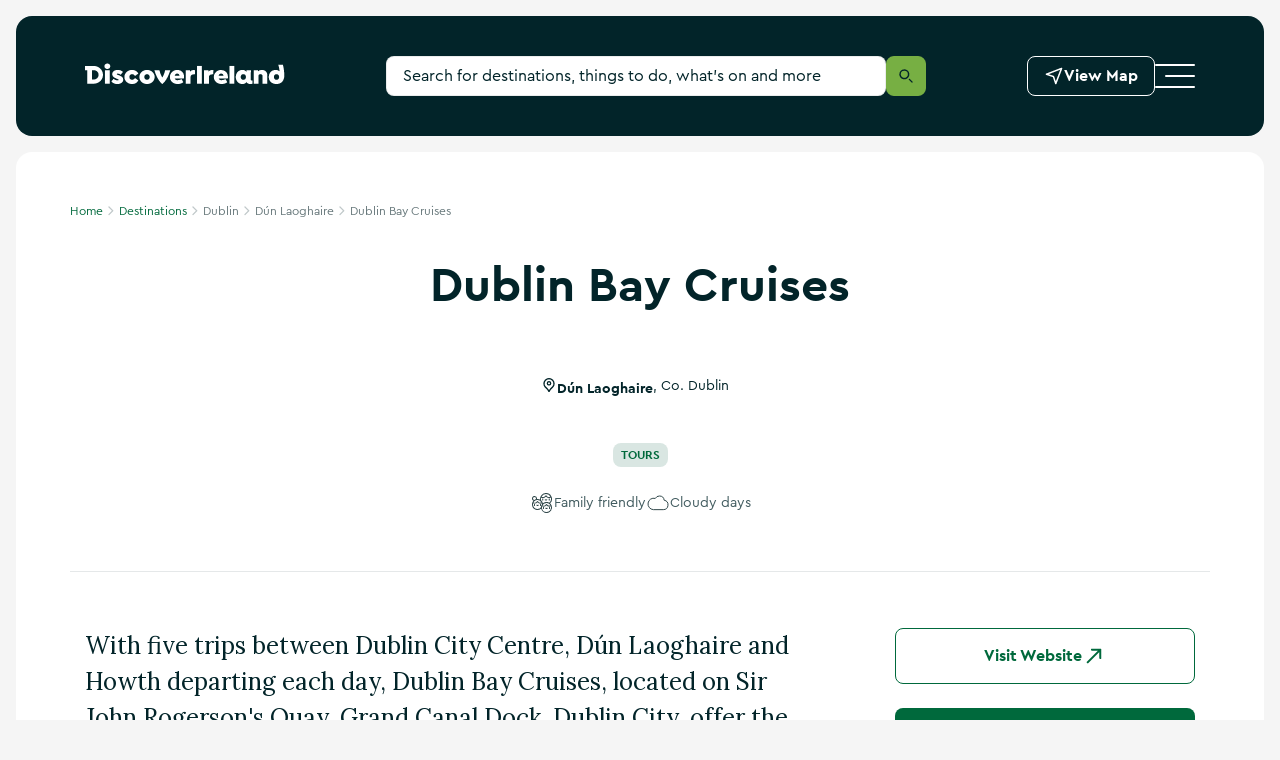

--- FILE ---
content_type: text/html; charset=utf-8
request_url: https://www.discoverireland.ie/dublin/dublin-bay-cruises
body_size: 35405
content:
<!DOCTYPE html><html lang="en"><head><meta charSet="utf-8" data-next-head=""/><meta name="viewport" content="width=device-width, initial-scale=1" data-next-head=""/><meta name="theme-color" content="#00693c" data-next-head=""/><link rel="manifest" href="/manifest.json" data-next-head=""/><link rel="canonical" href="https://www.visitdublin.com/dublin-bay-cruises" data-next-head=""/><meta name="distribution" content="v1.54.0__2026-01-29T13:22:59.668Z" data-next-head=""/><title data-next-head="">Visit Dublin Bay Cruises with Discover Ireland</title><meta name="description" content="Plan your visit to Dublin Bay Cruises. Don’t miss all the great things to see and do in Co. Dublin on your short break." data-next-head=""/><meta property="og:title" content="Visit Dublin Bay Cruises with Discover Ireland" data-next-head=""/><meta property="og:type" content="article" data-next-head=""/><meta property="og:site_name" content="Discover Ireland" data-next-head=""/><meta property="og:url" content="https://www.visitdublin.com/dublin-bay-cruises" data-next-head=""/><meta property="og:image" content="https://assets-eu-01.kc-usercontent.com:443/aa24ba70-9a12-01ae-259b-7ef588a0b2ef/3b9a5d14-8c6a-4dd0-b46e-509fe6fbb5a9/calm-water.jpg" data-next-head=""/><meta property="og:description" content="Plan your visit to Dublin Bay Cruises. Don’t miss all the great things to see and do in Co. Dublin on your short break." data-next-head=""/><meta property="twitter:card" content="summary_large_image" data-next-head=""/><meta property="twitter:title" content="Visit Dublin Bay Cruises with Discover Ireland" data-next-head=""/><meta property="twitter:url" content="https://www.visitdublin.com/dublin-bay-cruises" data-next-head=""/><meta property="twitter:description" content="Plan your visit to Dublin Bay Cruises. Don’t miss all the great things to see and do in Co. Dublin on your short break." data-next-head=""/><meta property="twitter:image" content="https://assets-eu-01.kc-usercontent.com:443/aa24ba70-9a12-01ae-259b-7ef588a0b2ef/3b9a5d14-8c6a-4dd0-b46e-509fe6fbb5a9/calm-water.jpg" data-next-head=""/><meta name="apple-mobile-web-app-status-bar-style" content="black-translucent" data-next-head=""/><link rel="shortcut icon" type="image/x-icon" href="https://discoverireland-f5cnbffec6cca8cn.a03.azurefd.net/resources/32879/public/meta-icons/favicon.ico" data-next-head=""/><link rel="icon" type="image/png" href="https://discoverireland-f5cnbffec6cca8cn.a03.azurefd.net/resources/32879/public/meta-icons/favicon-16x16.png" sizes="16x16" data-next-head=""/><link rel="icon" type="image/png" href="https://discoverireland-f5cnbffec6cca8cn.a03.azurefd.net/resources/32879/public/meta-icons/favicon-32x32.png" sizes="32x32" data-next-head=""/><link rel="icon" type="image/png" href="https://discoverireland-f5cnbffec6cca8cn.a03.azurefd.net/resources/32879/public/meta-icons/favicon-96x96.png" sizes="96x96" data-next-head=""/><link rel="apple-touch-icon" sizes="57x57" href="https://discoverireland-f5cnbffec6cca8cn.a03.azurefd.net/resources/32879/public/meta-icons/apple-icon-57x57.png" data-next-head=""/><link rel="apple-touch-icon" sizes="60x60" href="https://discoverireland-f5cnbffec6cca8cn.a03.azurefd.net/resources/32879/public/meta-icons/apple-icon-60x60.png" data-next-head=""/><link rel="apple-touch-icon" sizes="72x72" href="https://discoverireland-f5cnbffec6cca8cn.a03.azurefd.net/resources/32879/public/meta-icons/apple-icon-72x72.png" data-next-head=""/><link rel="apple-touch-icon" sizes="76x76" href="https://discoverireland-f5cnbffec6cca8cn.a03.azurefd.net/resources/32879/public/meta-icons/apple-icon-76x76.png" data-next-head=""/><link rel="apple-touch-icon" sizes="114x114" href="https://discoverireland-f5cnbffec6cca8cn.a03.azurefd.net/resources/32879/public/meta-icons/apple-icon-114x114.png" data-next-head=""/><link rel="apple-touch-icon" sizes="144x144" href="https://discoverireland-f5cnbffec6cca8cn.a03.azurefd.net/resources/32879/public/meta-icons/apple-icon-144x144.png" data-next-head=""/><link rel="apple-touch-icon" sizes="120x120" href="https://discoverireland-f5cnbffec6cca8cn.a03.azurefd.net/resources/32879/public/meta-icons/apple-icon-120x120.png" data-next-head=""/><link rel="apple-touch-icon" sizes="152x152" href="https://discoverireland-f5cnbffec6cca8cn.a03.azurefd.net/resources/32879/public/meta-icons/apple-icon-152x152.png" data-next-head=""/><link rel="apple-touch-icon" sizes="180x180" href="https://discoverireland-f5cnbffec6cca8cn.a03.azurefd.net/resources/32879/public/meta-icons/apple-icon-180x180.png" data-next-head=""/><meta name="msapplication-square70x70logo" content="https://discoverireland-f5cnbffec6cca8cn.a03.azurefd.net/resources/32879/public/meta-icons/ms-icon-70x70.png" data-next-head=""/><meta name="msapplication-square144x144logo" content="https://discoverireland-f5cnbffec6cca8cn.a03.azurefd.net/resources/32879/public/meta-icons/ms-icon-144x144.png" data-next-head=""/><meta name="msapplication-wide150x150logo" content="https://discoverireland-f5cnbffec6cca8cn.a03.azurefd.net/resources/32879/public/meta-icons/ms-icon-150x150.png" data-next-head=""/><meta name="msapplication-square310x310logo" content="https://discoverireland-f5cnbffec6cca8cn.a03.azurefd.net/resources/32879/public/meta-icons/ms-icon-310x310.png" data-next-head=""/><link rel="preload" href="https://discoverireland-f5cnbffec6cca8cn.a03.azurefd.net/resources/32879/public/webfonts/3AF6ED_1_0.woff2" as="font" type="font/woff2" crossorigin="anonymous"/><link rel="preload" href="https://discoverireland-f5cnbffec6cca8cn.a03.azurefd.net/resources/32879/public/webfonts/3AF6ED_0_0.woff2" as="font" type="font/woff2" crossorigin="anonymous"/><script type="application/ld+json" data-next-head="">{"@context":"https://schema.org","@type":["TouristAttraction"],"description":"With five trips between Dublin City Centre, Dún Laoghaire and Howth departing each day, Dublin Bay Cruises, located on Sir John Rogerson's Quay, Grand Canal Dock, Dublin City, offer the optimum way to experience Dublin’s coastline. The 75 minute cruise is a relaxing way to take in many famous landmarks and even see wildlife.","name":"Dublin Bay Cruises","publicAccess":true,"sameAs":"https://www.dublinbaycruises.com/","telephone":"+35319011757","image":"https://assets-eu-01.kc-usercontent.com:443/aa24ba70-9a12-01ae-259b-7ef588a0b2ef/3b9a5d14-8c6a-4dd0-b46e-509fe6fbb5a9/calm-water.jpg","address":{"@type":"PostalAddress","addressLocality":"Dublin","addressCountry":" Ireland","streetAddress":"Sir John Rogerson's Quay,  Grand Canal Dock"}}</script><link href="https://fonts.googleapis.com/css2?family=Lora&amp;display=swap" rel="stylesheet"/><link rel="stylesheet" href="https://discoverireland-f5cnbffec6cca8cn.a03.azurefd.net/resources/32879/public/webfonts/fonts.css"/><noscript data-n-css=""></noscript><script defer="" noModule="" src="https://discoverireland-f5cnbffec6cca8cn.a03.azurefd.net/resources/32879/_next/static/chunks/polyfills-42372ed130431b0a.js"></script><script src="https://discoverireland-f5cnbffec6cca8cn.a03.azurefd.net/resources/32879/_next/static/chunks/webpack-9eb75a7f81ccfc0d.js" defer=""></script><script src="https://discoverireland-f5cnbffec6cca8cn.a03.azurefd.net/resources/32879/_next/static/chunks/framework-fd2dabb9226c0879.js" defer=""></script><script src="https://discoverireland-f5cnbffec6cca8cn.a03.azurefd.net/resources/32879/_next/static/chunks/main-af541b3628c586d6.js" defer=""></script><script src="https://discoverireland-f5cnbffec6cca8cn.a03.azurefd.net/resources/32879/_next/static/chunks/pages/_app-66f9d0fe5dfdfe25.js" defer=""></script><script src="https://discoverireland-f5cnbffec6cca8cn.a03.azurefd.net/resources/32879/_next/static/chunks/a452bbf8-c16e6df268806b5e.js" defer=""></script><script src="https://discoverireland-f5cnbffec6cca8cn.a03.azurefd.net/resources/32879/_next/static/chunks/8843-b78980baa190c815.js" defer=""></script><script src="https://discoverireland-f5cnbffec6cca8cn.a03.azurefd.net/resources/32879/_next/static/chunks/6860-8d1836dab20f1223.js" defer=""></script><script src="https://discoverireland-f5cnbffec6cca8cn.a03.azurefd.net/resources/32879/_next/static/chunks/2265-34a22468e6a89098.js" defer=""></script><script src="https://discoverireland-f5cnbffec6cca8cn.a03.azurefd.net/resources/32879/_next/static/chunks/4287-999832b4354723ee.js" defer=""></script><script src="https://discoverireland-f5cnbffec6cca8cn.a03.azurefd.net/resources/32879/_next/static/chunks/4078-325bdf97f199c046.js" defer=""></script><script src="https://discoverireland-f5cnbffec6cca8cn.a03.azurefd.net/resources/32879/_next/static/chunks/8098-bf1690661d3acd57.js" defer=""></script><script src="https://discoverireland-f5cnbffec6cca8cn.a03.azurefd.net/resources/32879/_next/static/chunks/6213-960be2443c15c74c.js" defer=""></script><script src="https://discoverireland-f5cnbffec6cca8cn.a03.azurefd.net/resources/32879/_next/static/chunks/3147-60582a16dc1bce1a.js" defer=""></script><script src="https://discoverireland-f5cnbffec6cca8cn.a03.azurefd.net/resources/32879/_next/static/chunks/1488-b30e926640712d55.js" defer=""></script><script src="https://discoverireland-f5cnbffec6cca8cn.a03.azurefd.net/resources/32879/_next/static/chunks/3028-ad8d569fefc0ec64.js" defer=""></script><script src="https://discoverireland-f5cnbffec6cca8cn.a03.azurefd.net/resources/32879/_next/static/chunks/798-dc33d5341faa0350.js" defer=""></script><script src="https://discoverireland-f5cnbffec6cca8cn.a03.azurefd.net/resources/32879/_next/static/chunks/1531-bd17145b6b2b8787.js" defer=""></script><script src="https://discoverireland-f5cnbffec6cca8cn.a03.azurefd.net/resources/32879/_next/static/chunks/pages/%5Bdestination%5D/%5Bslug%5D-8c5ba87a92c7f69d.js" defer=""></script><script src="https://discoverireland-f5cnbffec6cca8cn.a03.azurefd.net/resources/32879/_next/static/osAAyUMN2tjnNvAFTZQe6/_buildManifest.js" defer=""></script><script src="https://discoverireland-f5cnbffec6cca8cn.a03.azurefd.net/resources/32879/_next/static/osAAyUMN2tjnNvAFTZQe6/_ssgManifest.js" defer=""></script><style data-styled="" data-styled-version="6.3.6">*,*:before,*:after{box-sizing:border-box;outline:none;font-variant-numeric:lining-nums;}/*!sc*/
html{-webkit-text-size-adjust:100%;}/*!sc*/
html,body{font-family:CeraPro,Arial,sans-serif;color:#022429;font-variant-numeric:lining-nums;font-weight:normal;padding:0;margin:0;max-width:100%;width:100%;word-wrap:break-word;-webkit-font-smoothing:antialiased;font-size:10px;}/*!sc*/
body{max-width:1920px;margin:0 auto;background-color:#F5F5F5;}/*!sc*/
overflow-y:scroll;/*!sc*/
@media (min-width: 720px){overflow-y:scroll;}/*!sc*/
:is(a,button,summary):focus-visible{outline:2px solid #e05206;outline-offset:-2px;box-shadow:none;}/*!sc*/
:is(textarea,input):focus{box-shadow:0 0 0 1px #77AF43 inset;}/*!sc*/
*:focus.visible,.pseudo-checkbox:focus+label:after{outline:#e05206 solid 2px;outline-offset:2px;}/*!sc*/
.absolute-position:focus-visible{border:3px solid #e05206;}/*!sc*/
*{margin:0;padding:0;border:0;font-family:inherit;vertical-align:baseline;font-size:1.6rem;-webkit-tap-highlight-color:rgba(0,0,0,0);}/*!sc*/
img{max-width:100%;color:transparent;}/*!sc*/
p{font-size:1.4rem;line-height:2.4rem;}/*!sc*/
@media (min-width: 540px){p{font-size:1.6rem;line-height:2.4rem;}}/*!sc*/
blockquote{padding:4rem 0;}/*!sc*/
@media (min-width: 720px){blockquote{padding:5.6rem 0;}}/*!sc*/
@media (min-width: 960px){blockquote{padding:8rem 0;}}/*!sc*/
blockquote p{font-family:Lora,serif;font-style:italic;font-size:1.8rem;line-height:3.2rem;padding-left:3rem;position:relative;}/*!sc*/
blockquote p:before{content:"";display:block;position:absolute;height:100%;background:#00693C;width:0.1rem;margin-right:2rem;left:0;}/*!sc*/
@media (min-width: 720px){blockquote p{padding-left:6rem;}}/*!sc*/
@media (min-width: 960px){blockquote p{font-size:2.4rem;line-height:3.6rem;}}/*!sc*/
blockquote footer{font-size:1.2rem;line-height:1.6rem;font-weight:bold;padding-left:3rem;margin-top:0.8rem;}/*!sc*/
@media (min-width: 720px){blockquote footer{padding-left:6rem;margin-top:1.6rem;}}/*!sc*/
@media (min-width: 960px){blockquote footer{font-size:1.4rem;line-height:2.4rem;}}/*!sc*/
::-webkit-input-placeholder{color:#022429;}/*!sc*/
::-moz-placeholder{color:#022429;opacity:1;}/*!sc*/
:-ms-input-placeholder{color:#022429;}/*!sc*/
:-moz-placeholder{color:#022429;opacity:1;}/*!sc*/
::selection{background:#e5f0eb;}/*!sc*/
::-moz-selection{background:#e5f0eb;}/*!sc*/
.freeze-body{overflow:hidden;}/*!sc*/
@media (max-width: 719px){.freeze-body{position:fixed;top:0;bottom:0;left:0;right:0;}}/*!sc*/
table{width:100%;}/*!sc*/
.margin-top{margin-top:4rem!important;}/*!sc*/
@media (min-width: 720px){.margin-top{margin-top:8rem!important;}}/*!sc*/
.accessibility-hidden{position:absolute!important;height:1px;width:1px;overflow:hidden;clip:rect(1px,1px,1px,1px);white-space:nowrap;}/*!sc*/
.small{display:block;}/*!sc*/
@media (min-width: 720px){.small{display:none;}}/*!sc*/
.medium{display:none;}/*!sc*/
@media (min-width: 720px){.medium{display:block;}}/*!sc*/
@media (min-width: 960px){.medium{display:none;}}/*!sc*/
.large{display:none;}/*!sc*/
@media (min-width: 960px){.large{display:block;}}/*!sc*/
.scrollbar-transparent{scrollbar-width:none;-ms-overflow-style:none;}/*!sc*/
.scrollbar-transparent::-webkit-scrollbar{width:0px;background:transparent;}/*!sc*/
#cookiebanner>div[style],#CybotCookiebotDialog>div[style]{display:none!important;}/*!sc*/
#CybotCookiebotDialog{display:none!important;}/*!sc*/
data-styled.g1[id="sc-global-cVCVlg1"]{content:"sc-global-cVCVlg1,"}/*!sc*/
.gGjnAZ{position:relative;}/*!sc*/
.gGjnAZ .no-margin{margin-left:0;margin-right:0;}/*!sc*/
@media (min-width: 720px){.gGjnAZ{margin-left:0.8rem;margin-right:0.8rem;}}/*!sc*/
@media (min-width: 1140px){.gGjnAZ{margin-left:1.6rem;margin-right:1.6rem;}}/*!sc*/
@media (min-width: 720px){.gGjnAZ{border-radius:.8rem;}}/*!sc*/
@media (min-width: 1140px){.gGjnAZ{border-radius:1.6rem;}}/*!sc*/
.gewxfh{background-color:#FFFFFF;}/*!sc*/
.gewxfh .no-margin{margin-left:0;margin-right:0;}/*!sc*/
@media (min-width: 720px){.gewxfh{margin-left:0.8rem;margin-right:0.8rem;}}/*!sc*/
@media (min-width: 1140px){.gewxfh{margin-left:1.6rem;margin-right:1.6rem;}}/*!sc*/
@media (min-width: 720px){.gewxfh{border-radius:.8rem;}}/*!sc*/
@media (min-width: 1140px){.gewxfh{border-radius:1.6rem;}}/*!sc*/
.kxSnJ .no-margin{margin-left:0;margin-right:0;}/*!sc*/
@media (min-width: 720px){.kxSnJ{margin-left:0.8rem;margin-right:0.8rem;}}/*!sc*/
@media (min-width: 1140px){.kxSnJ{margin-left:1.6rem;margin-right:1.6rem;}}/*!sc*/
@media (min-width: 720px){.kxSnJ{border-radius:.8rem;}}/*!sc*/
@media (min-width: 1140px){.kxSnJ{border-radius:1.6rem;}}/*!sc*/
data-styled.g2[id="sc-6bc75dfa-0"]{content:"gGjnAZ,gewxfh,kxSnJ,"}/*!sc*/
.cLNkrv{padding-left:20px;padding-right:20px;width:100%;margin:0 auto;position:relative;}/*!sc*/
@media (min-width: 540px){.cLNkrv{padding-left:15px;padding-right:15px;max-width:540px;}}/*!sc*/
@media (min-width: 720px){.cLNkrv{max-width:720px;}}/*!sc*/
@media (min-width: 960px){.cLNkrv{max-width:960px;}}/*!sc*/
@media (min-width: 1140px){.cLNkrv{max-width:1140px;}}/*!sc*/
.eLedyC{padding-left:0px;padding-right:0px;width:100%;margin:0 auto;position:relative;}/*!sc*/
@media (min-width: 540px){.eLedyC{padding-left:0px;padding-right:0px;max-width:100%px;}}/*!sc*/
@media (min-width: 720px){.eLedyC{max-width:720px;}}/*!sc*/
@media (min-width: 960px){.eLedyC{max-width:960px;}}/*!sc*/
@media (min-width: 1140px){.eLedyC{max-width:1140px;}}/*!sc*/
data-styled.g3[id="sc-9bae434c-0"]{content:"cLNkrv,eLedyC,"}/*!sc*/
.bqVPnC{display:block;-webkit-text-decoration:none;text-decoration:none;color:#022429;font-weight:bold;font-size:3.4rem;line-height:4rem;}/*!sc*/
.bqVPnC strong{font-weight:bold;}/*!sc*/
.bqVPnC *{color:inherit;font-size:inherit;font-weight:inherit;-webkit-text-decoration:none;text-decoration:none;line-height:inherit;}/*!sc*/
@media (hover:hover){.bqVPnC a:hover{-webkit-text-decoration:underline;text-decoration:underline;}}/*!sc*/
@media (-moz-device-pixel-ratio){.bqVPnC a:hover{-webkit-text-decoration:underline;text-decoration:underline;}}/*!sc*/
@media all and (-ms-high-contrast:none),(-ms-high-contrast:active){.bqVPnC a:hover{-webkit-text-decoration:underline;text-decoration:underline;}}/*!sc*/
@media (min-width: 960px){.bqVPnC{font-size:4.8rem;line-height:6.4rem;}}/*!sc*/
.ivHQzQ{display:block;-webkit-text-decoration:none;text-decoration:none;color:#022429;font-weight:bold;font-size:1.6rem;line-height:2.4rem;}/*!sc*/
.ivHQzQ strong{font-weight:bold;}/*!sc*/
.ivHQzQ *{color:inherit;font-size:inherit;font-weight:inherit;-webkit-text-decoration:none;text-decoration:none;line-height:inherit;}/*!sc*/
@media (hover:hover){.ivHQzQ a:hover{-webkit-text-decoration:underline;text-decoration:underline;}}/*!sc*/
@media (-moz-device-pixel-ratio){.ivHQzQ a:hover{-webkit-text-decoration:underline;text-decoration:underline;}}/*!sc*/
@media all and (-ms-high-contrast:none),(-ms-high-contrast:active){.ivHQzQ a:hover{-webkit-text-decoration:underline;text-decoration:underline;}}/*!sc*/
@media (min-width: 720px){.ivHQzQ{font-size:1.8rem;line-height:2.8rem;}}/*!sc*/
@media (min-width: 960px){.ivHQzQ{font-size:2rem;line-height:3.2rem;}}/*!sc*/
.bkBVgy{display:block;-webkit-text-decoration:none;text-decoration:none;color:#022429;font-weight:normal;font-size:1.8rem;line-height:3.2rem;font-family:Lora,serif;}/*!sc*/
.bkBVgy strong{font-weight:bold;}/*!sc*/
.bkBVgy *{color:inherit;font-size:inherit;font-weight:inherit;-webkit-text-decoration:none;text-decoration:none;line-height:inherit;}/*!sc*/
@media (hover:hover){.bkBVgy a:hover{-webkit-text-decoration:underline;text-decoration:underline;}}/*!sc*/
@media (-moz-device-pixel-ratio){.bkBVgy a:hover{-webkit-text-decoration:underline;text-decoration:underline;}}/*!sc*/
@media all and (-ms-high-contrast:none),(-ms-high-contrast:active){.bkBVgy a:hover{-webkit-text-decoration:underline;text-decoration:underline;}}/*!sc*/
@media (min-width: 960px){.bkBVgy{font-size:2.4rem;line-height:3.6rem;}}/*!sc*/
.kEoOLR{display:block;-webkit-text-decoration:none;text-decoration:none;color:#022429;font-weight:bold;font-size:1.8rem;line-height:2.4rem;}/*!sc*/
.kEoOLR strong{font-weight:bold;}/*!sc*/
.kEoOLR *{color:inherit;font-size:inherit;font-weight:inherit;-webkit-text-decoration:none;text-decoration:none;line-height:inherit;}/*!sc*/
@media (hover:hover){.kEoOLR a:hover{-webkit-text-decoration:underline;text-decoration:underline;}}/*!sc*/
@media (-moz-device-pixel-ratio){.kEoOLR a:hover{-webkit-text-decoration:underline;text-decoration:underline;}}/*!sc*/
@media all and (-ms-high-contrast:none),(-ms-high-contrast:active){.kEoOLR a:hover{-webkit-text-decoration:underline;text-decoration:underline;}}/*!sc*/
@media (min-width: 960px){.kEoOLR{font-size:2.4rem;line-height:3.6rem;}}/*!sc*/
.gEUdgM{display:block;-webkit-text-decoration:none;text-decoration:none;color:#022429;font-weight:bold;font-size:1.4rem;line-height:2.4rem;}/*!sc*/
.gEUdgM strong{font-weight:bold;}/*!sc*/
.gEUdgM *{color:inherit;font-size:inherit;font-weight:inherit;-webkit-text-decoration:none;text-decoration:none;line-height:inherit;}/*!sc*/
@media (hover:hover){.gEUdgM a:hover{-webkit-text-decoration:underline;text-decoration:underline;}}/*!sc*/
@media (-moz-device-pixel-ratio){.gEUdgM a:hover{-webkit-text-decoration:underline;text-decoration:underline;}}/*!sc*/
@media all and (-ms-high-contrast:none),(-ms-high-contrast:active){.gEUdgM a:hover{-webkit-text-decoration:underline;text-decoration:underline;}}/*!sc*/
@media (min-width: 960px){.gEUdgM{font-size:1.6rem;}}/*!sc*/
.hJEmuj{display:block;-webkit-text-decoration:none;text-decoration:none;color:#022429;font-weight:normal;font-size:1.2rem;line-height:1.6rem;}/*!sc*/
.hJEmuj strong{font-weight:bold;}/*!sc*/
.hJEmuj *{color:inherit;font-size:inherit;font-weight:inherit;-webkit-text-decoration:none;text-decoration:none;line-height:inherit;}/*!sc*/
@media (hover:hover){.hJEmuj a:hover{-webkit-text-decoration:underline;text-decoration:underline;}}/*!sc*/
@media (-moz-device-pixel-ratio){.hJEmuj a:hover{-webkit-text-decoration:underline;text-decoration:underline;}}/*!sc*/
@media all and (-ms-high-contrast:none),(-ms-high-contrast:active){.hJEmuj a:hover{-webkit-text-decoration:underline;text-decoration:underline;}}/*!sc*/
.jLczMy{display:block;-webkit-text-decoration:none;text-decoration:none;color:#FFFFFF;font-weight:bold;font-size:1.8rem;line-height:2.4rem;}/*!sc*/
.jLczMy strong{font-weight:bold;}/*!sc*/
.jLczMy *{color:inherit;font-size:inherit;font-weight:inherit;-webkit-text-decoration:none;text-decoration:none;line-height:inherit;}/*!sc*/
@media (hover:hover){.jLczMy a:hover{-webkit-text-decoration:underline;text-decoration:underline;}}/*!sc*/
@media (-moz-device-pixel-ratio){.jLczMy a:hover{-webkit-text-decoration:underline;text-decoration:underline;}}/*!sc*/
@media all and (-ms-high-contrast:none),(-ms-high-contrast:active){.jLczMy a:hover{-webkit-text-decoration:underline;text-decoration:underline;}}/*!sc*/
@media (min-width: 960px){.jLczMy{font-size:2.4rem;line-height:3.6rem;}}/*!sc*/
.lijunC{display:block;-webkit-text-decoration:none;text-decoration:none;color:#022429;font-weight:bold;font-size:1.4rem;line-height:1.6rem;}/*!sc*/
.lijunC strong{font-weight:bold;}/*!sc*/
.lijunC *{color:inherit;font-size:inherit;font-weight:inherit;-webkit-text-decoration:none;text-decoration:none;line-height:inherit;}/*!sc*/
@media (hover:hover){.lijunC a:hover{-webkit-text-decoration:underline;text-decoration:underline;}}/*!sc*/
@media (-moz-device-pixel-ratio){.lijunC a:hover{-webkit-text-decoration:underline;text-decoration:underline;}}/*!sc*/
@media all and (-ms-high-contrast:none),(-ms-high-contrast:active){.lijunC a:hover{-webkit-text-decoration:underline;text-decoration:underline;}}/*!sc*/
@media (min-width: 960px){.lijunC{font-size:1.6rem;line-height:2.4rem;}}/*!sc*/
.dIbYaG{display:block;-webkit-text-decoration:none;text-decoration:none;color:#FFFFFF;font-weight:bold;font-size:1.2rem;line-height:1.6rem;}/*!sc*/
.dIbYaG strong{font-weight:bold;}/*!sc*/
.dIbYaG *{color:inherit;font-size:inherit;font-weight:inherit;-webkit-text-decoration:none;text-decoration:none;line-height:inherit;}/*!sc*/
@media (hover:hover){.dIbYaG a:hover{-webkit-text-decoration:underline;text-decoration:underline;}}/*!sc*/
@media (-moz-device-pixel-ratio){.dIbYaG a:hover{-webkit-text-decoration:underline;text-decoration:underline;}}/*!sc*/
@media all and (-ms-high-contrast:none),(-ms-high-contrast:active){.dIbYaG a:hover{-webkit-text-decoration:underline;text-decoration:underline;}}/*!sc*/
.defnKn{display:block;-webkit-text-decoration:none;text-decoration:none;color:#FFFFFF;font-weight:bold;font-size:2.4rem;line-height:3.2rem;}/*!sc*/
.defnKn strong{font-weight:bold;}/*!sc*/
.defnKn *{color:inherit;font-size:inherit;font-weight:inherit;-webkit-text-decoration:none;text-decoration:none;line-height:inherit;}/*!sc*/
@media (hover:hover){.defnKn a:hover{-webkit-text-decoration:underline;text-decoration:underline;}}/*!sc*/
@media (-moz-device-pixel-ratio){.defnKn a:hover{-webkit-text-decoration:underline;text-decoration:underline;}}/*!sc*/
@media all and (-ms-high-contrast:none),(-ms-high-contrast:active){.defnKn a:hover{-webkit-text-decoration:underline;text-decoration:underline;}}/*!sc*/
@media (min-width: 960px){.defnKn{font-size:3.6rem;line-height:5.6rem;}}/*!sc*/
.cFMuVQ{display:block;-webkit-text-decoration:none;text-decoration:none;color:#FFFFFF;font-weight:normal;font-size:1.2rem;line-height:1.6rem;}/*!sc*/
.cFMuVQ strong{font-weight:bold;}/*!sc*/
.cFMuVQ *{color:inherit;font-size:inherit;font-weight:inherit;-webkit-text-decoration:none;text-decoration:none;line-height:inherit;}/*!sc*/
@media (hover:hover){.cFMuVQ a:hover{-webkit-text-decoration:underline;text-decoration:underline;}}/*!sc*/
@media (-moz-device-pixel-ratio){.cFMuVQ a:hover{-webkit-text-decoration:underline;text-decoration:underline;}}/*!sc*/
@media all and (-ms-high-contrast:none),(-ms-high-contrast:active){.cFMuVQ a:hover{-webkit-text-decoration:underline;text-decoration:underline;}}/*!sc*/
.dSJnXh{display:block;-webkit-text-decoration:none;text-decoration:none;color:#FFFFFF;font-weight:bold;font-size:1.2rem;line-height:1.6rem;text-transform:uppercase;}/*!sc*/
.dSJnXh strong{font-weight:bold;}/*!sc*/
.dSJnXh *{color:inherit;font-size:inherit;font-weight:inherit;-webkit-text-decoration:none;text-decoration:none;line-height:inherit;}/*!sc*/
@media (hover:hover){.dSJnXh a:hover{-webkit-text-decoration:underline;text-decoration:underline;}}/*!sc*/
@media (-moz-device-pixel-ratio){.dSJnXh a:hover{-webkit-text-decoration:underline;text-decoration:underline;}}/*!sc*/
@media all and (-ms-high-contrast:none),(-ms-high-contrast:active){.dSJnXh a:hover{-webkit-text-decoration:underline;text-decoration:underline;}}/*!sc*/
.dDWkXc{display:block;-webkit-text-decoration:none;text-decoration:none;color:#FFFFFF;font-weight:normal;font-size:1.8rem;line-height:2.4rem;}/*!sc*/
.dDWkXc strong{font-weight:bold;}/*!sc*/
.dDWkXc *{color:inherit;font-size:inherit;font-weight:inherit;-webkit-text-decoration:none;text-decoration:none;line-height:inherit;}/*!sc*/
@media (hover:hover){.dDWkXc a:hover{-webkit-text-decoration:underline;text-decoration:underline;}}/*!sc*/
@media (-moz-device-pixel-ratio){.dDWkXc a:hover{-webkit-text-decoration:underline;text-decoration:underline;}}/*!sc*/
@media all and (-ms-high-contrast:none),(-ms-high-contrast:active){.dDWkXc a:hover{-webkit-text-decoration:underline;text-decoration:underline;}}/*!sc*/
@media (min-width: 960px){.dDWkXc{font-size:2.4rem;line-height:3.6rem;}}/*!sc*/
.hTyyqX{display:block;-webkit-text-decoration:none;text-decoration:none;color:#FFFFFF;font-weight:bold;font-size:1.6rem;line-height:2.4rem;}/*!sc*/
.hTyyqX strong{font-weight:bold;}/*!sc*/
.hTyyqX *{color:inherit;font-size:inherit;font-weight:inherit;-webkit-text-decoration:none;text-decoration:none;line-height:inherit;}/*!sc*/
@media (hover:hover){.hTyyqX a:hover{-webkit-text-decoration:underline;text-decoration:underline;}}/*!sc*/
@media (-moz-device-pixel-ratio){.hTyyqX a:hover{-webkit-text-decoration:underline;text-decoration:underline;}}/*!sc*/
@media all and (-ms-high-contrast:none),(-ms-high-contrast:active){.hTyyqX a:hover{-webkit-text-decoration:underline;text-decoration:underline;}}/*!sc*/
@media (min-width: 720px){.hTyyqX{font-size:1.8rem;line-height:2.8rem;}}/*!sc*/
@media (min-width: 960px){.hTyyqX{font-size:2rem;line-height:3.2rem;}}/*!sc*/
data-styled.g4[id="sc-70ac6d7b-0"]{content:"bqVPnC,ivHQzQ,bkBVgy,kEoOLR,gEUdgM,hJEmuj,jLczMy,lijunC,dIbYaG,defnKn,cFMuVQ,dSJnXh,dDWkXc,hTyyqX,"}/*!sc*/
.cQplks{position:relative;width:auto;height:auto;display:-webkit-inline-box;display:-webkit-inline-flex;display:-ms-inline-flexbox;display:inline-flex;width:2.4rem;height:2.4rem;-webkit-align-items:center;-webkit-box-align:center;-ms-flex-align:center;align-items:center;}/*!sc*/
.cQplks svg{position:absolute;left:0;right:0;top:0;bottom:0;margin:auto;width:100%;height:100%;color:inherit;}/*!sc*/
.klBhdE{position:relative;width:auto;height:auto;display:-webkit-inline-box;display:-webkit-inline-flex;display:-ms-inline-flexbox;display:inline-flex;width:1.6rem;height:1.6rem;-webkit-align-items:center;-webkit-box-align:center;-ms-flex-align:center;align-items:center;}/*!sc*/
.klBhdE svg{position:absolute;left:0;right:0;top:0;bottom:0;margin:auto;width:100%;height:100%;color:inherit;}/*!sc*/
data-styled.g5[id="sc-4c8402c4-0"]{content:"cQplks,klBhdE,"}/*!sc*/
.hUoNkd{width:2.4rem;height:2.4rem;display:inline-block;}/*!sc*/
.hUoNkd svg{display:inline-block;inset:0;color:#31484B;width:2.4rem;height:2.4rem;}/*!sc*/
data-styled.g6[id="sc-4c8402c4-1"]{content:"hUoNkd,"}/*!sc*/
.dUckCy{width:1.6rem;height:1.6rem;display:inline-block;}/*!sc*/
.dUckCy svg{display:inline-block;inset:0;color:inherit;width:inherit;height:inherit;}/*!sc*/
data-styled.g7[id="sc-4c8402c4-2"]{content:"dUckCy,"}/*!sc*/
.bWYBgZ{overflow:visible;margin:0;padding:0;border:0;background:transparent;display:inline-block;vertical-align:inherit;width:auto;height:auto;position:relative;padding:2.4rem 0;border-bottom:1px solid rgba(255,255,255,0.25);width:100%;text-align:left;color:#FFFFFF;}/*!sc*/
.bWYBgZ .Accordion__Control{position:absolute;top:50%;-webkit-transform:translateY(-50%);-moz-transform:translateY(-50%);-ms-transform:translateY(-50%);transform:translateY(-50%);width:2.4rem;right:0;height:2.4rem;}/*!sc*/
.bWYBgZ .fill{fill:#FFFFFF;}/*!sc*/
.bWYBgZ .fill{fill:#FFFFFF;}/*!sc*/
@media (min-width: 540px){.bWYBgZ{pointer-events:none;border-bottom:none;padding:2.4rem 0;}}/*!sc*/
@media (min-width: 720px){.bWYBgZ{border-bottom:none;padding:0 0 1.6rem 0;}}/*!sc*/
@media (min-width: 960px){.bWYBgZ{padding-top:0;}}/*!sc*/
.bWYBgZ::-moz-focus-inner{padding:0;border:0;}/*!sc*/
.bWYBgZ .fill{fill:#FFFFFF;}/*!sc*/
@media (min-width: 540px){.bWYBgZ .Accordion__Control{background-image:none;}}/*!sc*/
.bWYBgZ span{color:currentColor;}/*!sc*/
data-styled.g8[id="sc-8cdb8ce1-0"]{content:"bWYBgZ,"}/*!sc*/
.AzeTc{overflow:hidden;-webkit-transition:height 0.6s ease;transition:height 0.6s ease;height:0px;}/*!sc*/
@media (min-width: 540px){.AzeTc{height:100%;}}/*!sc*/
@media (max-width: 539px){.AzeTc{display:none;}}/*!sc*/
data-styled.g9[id="sc-8cdb8ce1-1"]{content:"AzeTc,"}/*!sc*/
.hYMtex{font-size:1.4rem;padding:2.4rem 0;}/*!sc*/
@media (min-width: 540px){.hYMtex{padding-top:0;}}/*!sc*/
data-styled.g10[id="sc-8cdb8ce1-2"]{content:"hYMtex,"}/*!sc*/
.fCcFaN{-webkit-text-decoration:none;text-decoration:none;display:inline-block;padding:0.5rem 0;border-radius:0;position:relative;color:#00693C;background:transparent;max-width:-webkit-max-content;max-width:-moz-max-content;max-width:max-content;cursor:pointer;font-size:1.4rem;line-height:1.6rem;}/*!sc*/
.fCcFaN:link,.fCcFaN:visited,.fCcFaN:active{color:#00693C;}/*!sc*/
.fCcFaN:before,.fCcFaN:after{content:"";display:block;position:absolute;height:1px;width:0;}/*!sc*/
.fCcFaN:before{-webkit-transition:width 0s ease,background 0.4s ease;transition:width 0s ease,background 0.4s ease;left:0;right:0;bottom:-0.1rem;}/*!sc*/
.fCcFaN:after{right:0;bottom:-0.1rem;-webkit-transition:width 0.4s ease;transition:width 0.4s ease;background:#00693C;}/*!sc*/
@media (min-width: 960px){.fCcFaN:after{bottom:0.2rem;}.fCcFaN:before{bottom:0.2rem;}}/*!sc*/
.fCcFaN[aria-selected="true"]:before,.fCcFaN:focus:before,.fCcFaN:hover:before{width:100%;-webkit-transition:width 0.4s ease;transition:width 0.4s ease;background:#00693C;}/*!sc*/
.fCcFaN[aria-selected="true"]:after,.fCcFaN:focus:after,.fCcFaN:hover:after{width:100%;background:0 0;-webkit-transition:all 0s ease;transition:all 0s ease;}/*!sc*/
@media (min-width: 960px){.fCcFaN{font-size:1.6rem;line-height:2.4rem;}}/*!sc*/
.eOvCbd{-webkit-text-decoration:none;text-decoration:none;display:inline-block;padding:0.5rem 0;border-radius:0;position:relative;color:#31484B;background:transparent;max-width:-webkit-max-content;max-width:-moz-max-content;max-width:max-content;cursor:pointer;font-size:1.4rem;line-height:1.6rem;}/*!sc*/
.eOvCbd:link,.eOvCbd:visited,.eOvCbd:active{color:#31484B;}/*!sc*/
.eOvCbd:before,.eOvCbd:after{content:"";display:block;position:absolute;height:1px;width:0;}/*!sc*/
.eOvCbd:before{-webkit-transition:width 0s ease,background 0.4s ease;transition:width 0s ease,background 0.4s ease;left:0;right:0;bottom:-0.1rem;}/*!sc*/
.eOvCbd:after{right:0;bottom:-0.1rem;-webkit-transition:width 0.4s ease;transition:width 0.4s ease;background:#31484B;}/*!sc*/
@media (min-width: 960px){.eOvCbd:after{bottom:0.2rem;}.eOvCbd:before{bottom:0.2rem;}}/*!sc*/
.eOvCbd[aria-selected="true"]:before,.eOvCbd:focus:before,.eOvCbd:hover:before{width:100%;-webkit-transition:width 0.4s ease;transition:width 0.4s ease;background:#31484B;}/*!sc*/
.eOvCbd[aria-selected="true"]:after,.eOvCbd:focus:after,.eOvCbd:hover:after{width:100%;background:0 0;-webkit-transition:all 0s ease;transition:all 0s ease;}/*!sc*/
@media (min-width: 960px){.eOvCbd{font-size:1.6rem;line-height:2.4rem;}}/*!sc*/
.bdOwge{font-weight:bold;padding-left:4.6rem;display:inline-block;padding-bottom:0;-webkit-text-decoration:none!important;text-decoration:none!important;position:relative;font-size:1.4rem;line-height:1.6rem;-webkit-transition:all 0.5s ease-in-out;transition:all 0.5s ease-in-out;color:#00693C;background:transparent;max-width:-webkit-max-content;max-width:-moz-max-content;max-width:max-content;cursor:pointer;font-size:1.4rem;line-height:1.6rem;}/*!sc*/
@media (min-width: 960px){.bdOwge{font-size:1.6rem;line-height:2.4rem;}}/*!sc*/
@media (hover:hover){.bdOwge:hover{padding-left:0;padding-right:4.6rem;}@media (min-width: 960px){.bdOwge:hover{padding-right:5.6rem;}}.bdOwge:hover:before{width:0;}.bdOwge:hover:after{width:3rem;transition-delay:0.3s;}@media (min-width: 960px){.bdOwge:hover:after{width:4rem;}}}/*!sc*/
@media (-moz-device-pixel-ratio){.bdOwge:hover{padding-left:0;padding-right:4.6rem;}@media (min-width: 960px){.bdOwge:hover{padding-right:5.6rem;}}.bdOwge:hover:before{width:0;}.bdOwge:hover:after{width:3rem;transition-delay:0.3s;}@media (min-width: 960px){.bdOwge:hover:after{width:4rem;}}}/*!sc*/
@media all and (-ms-high-contrast:none),(-ms-high-contrast:active){.bdOwge:hover{padding-left:0;padding-right:4.6rem;}@media (min-width: 960px){.bdOwge:hover{padding-right:5.6rem;}}.bdOwge:hover:before{width:0;}.bdOwge:hover:after{width:3rem;transition-delay:0.3s;}@media (min-width: 960px){.bdOwge:hover:after{width:4rem;}}}/*!sc*/
.bdOwge:focus{padding-left:0;padding-right:4.6rem;}/*!sc*/
@media (min-width: 960px){.bdOwge:focus{padding-right:5.6rem;}}/*!sc*/
.bdOwge:focus:before{width:0;}/*!sc*/
.bdOwge:focus:after{width:3rem;transition-delay:0.3s;}/*!sc*/
@media (min-width: 960px){.bdOwge:focus:after{width:4rem;}}/*!sc*/
.bdOwge:before,.bdOwge:after{content:"";position:absolute;background:currentColor;height:0.1rem;bottom:0.4rem;-webkit-transition:all 0.5s ease-in-out;transition:all 0.5s ease-in-out;}/*!sc*/
@media (min-width: 960px){.bdOwge:before,.bdOwge:after{bottom:0.6rem;}}/*!sc*/
.bdOwge:after{width:0;left:calc(100% - 3rem);}/*!sc*/
@media (min-width: 960px){.bdOwge:after{left:calc(100% - 4rem);}}/*!sc*/
.bdOwge:before{width:3rem;left:0;}/*!sc*/
@media (min-width: 960px){.bdOwge:before{width:4rem;}}/*!sc*/
@media (min-width: 960px){.bdOwge{font-size:1.6rem;line-height:2.4rem;}}/*!sc*/
.eercxl{-webkit-text-decoration:none;text-decoration:none;display:inline-block;padding:0.5rem 0;border-radius:0;position:relative;color:#022429;background:transparent;max-width:-webkit-max-content;max-width:-moz-max-content;max-width:max-content;cursor:pointer;font-size:1.4rem;line-height:1.6rem;}/*!sc*/
.eercxl:link,.eercxl:visited,.eercxl:active{color:#022429;}/*!sc*/
.eercxl:before,.eercxl:after{content:"";display:block;position:absolute;height:1px;width:0;}/*!sc*/
.eercxl:before{-webkit-transition:width 0s ease,background 0.4s ease;transition:width 0s ease,background 0.4s ease;left:0;right:0;bottom:-0.1rem;}/*!sc*/
.eercxl:after{right:0;bottom:-0.1rem;-webkit-transition:width 0.4s ease;transition:width 0.4s ease;background:#022429;}/*!sc*/
@media (min-width: 960px){.eercxl:after{bottom:0.2rem;}.eercxl:before{bottom:0.2rem;}}/*!sc*/
.eercxl[aria-selected="true"]:before,.eercxl:focus:before,.eercxl:hover:before{width:100%;-webkit-transition:width 0.4s ease;transition:width 0.4s ease;background:#022429;}/*!sc*/
.eercxl[aria-selected="true"]:after,.eercxl:focus:after,.eercxl:hover:after{width:100%;background:0 0;-webkit-transition:all 0s ease;transition:all 0s ease;}/*!sc*/
@media (min-width: 960px){.eercxl{font-size:1.6rem;line-height:2.4rem;}}/*!sc*/
.dZqCEF{-webkit-text-decoration:none;text-decoration:none;display:inline-block;padding:0.5rem 0;border-radius:0;position:relative;color:#FFFFFF;background:transparent;max-width:-webkit-max-content;max-width:-moz-max-content;max-width:max-content;cursor:pointer;font-size:1.4rem;line-height:1.6rem;}/*!sc*/
.dZqCEF:link,.dZqCEF:visited,.dZqCEF:active{color:#FFFFFF;}/*!sc*/
.dZqCEF:before,.dZqCEF:after{content:"";display:block;position:absolute;height:1px;width:0;}/*!sc*/
.dZqCEF:before{-webkit-transition:width 0s ease,background 0.4s ease;transition:width 0s ease,background 0.4s ease;left:0;right:0;bottom:-0.1rem;}/*!sc*/
.dZqCEF:after{right:0;bottom:-0.1rem;-webkit-transition:width 0.4s ease;transition:width 0.4s ease;background:#FFFFFF;}/*!sc*/
@media (min-width: 960px){.dZqCEF:after{bottom:0.2rem;}.dZqCEF:before{bottom:0.2rem;}}/*!sc*/
.dZqCEF[aria-selected="true"]:before,.dZqCEF:focus:before,.dZqCEF:hover:before{width:100%;-webkit-transition:width 0.4s ease;transition:width 0.4s ease;background:#FFFFFF;}/*!sc*/
.dZqCEF[aria-selected="true"]:after,.dZqCEF:focus:after,.dZqCEF:hover:after{width:100%;background:0 0;-webkit-transition:all 0s ease;transition:all 0s ease;}/*!sc*/
@media (min-width: 960px){.dZqCEF{font-size:1.6rem;line-height:2.4rem;}}/*!sc*/
.cIiplx{font-weight:bold;padding-left:4.6rem;display:inline-block;padding-bottom:0;-webkit-text-decoration:none!important;text-decoration:none!important;position:relative;font-size:1.4rem;line-height:1.6rem;-webkit-transition:all 0.5s ease-in-out;transition:all 0.5s ease-in-out;color:#FFFFFF;background:transparent;max-width:-webkit-max-content;max-width:-moz-max-content;max-width:max-content;cursor:pointer;font-size:1.4rem;line-height:1.6rem;}/*!sc*/
@media (min-width: 960px){.cIiplx{font-size:1.6rem;line-height:2.4rem;}}/*!sc*/
@media (hover:hover){.cIiplx:hover{padding-left:0;padding-right:4.6rem;}@media (min-width: 960px){.cIiplx:hover{padding-right:5.6rem;}}.cIiplx:hover:before{width:0;}.cIiplx:hover:after{width:3rem;transition-delay:0.3s;}@media (min-width: 960px){.cIiplx:hover:after{width:4rem;}}}/*!sc*/
@media (-moz-device-pixel-ratio){.cIiplx:hover{padding-left:0;padding-right:4.6rem;}@media (min-width: 960px){.cIiplx:hover{padding-right:5.6rem;}}.cIiplx:hover:before{width:0;}.cIiplx:hover:after{width:3rem;transition-delay:0.3s;}@media (min-width: 960px){.cIiplx:hover:after{width:4rem;}}}/*!sc*/
@media all and (-ms-high-contrast:none),(-ms-high-contrast:active){.cIiplx:hover{padding-left:0;padding-right:4.6rem;}@media (min-width: 960px){.cIiplx:hover{padding-right:5.6rem;}}.cIiplx:hover:before{width:0;}.cIiplx:hover:after{width:3rem;transition-delay:0.3s;}@media (min-width: 960px){.cIiplx:hover:after{width:4rem;}}}/*!sc*/
.cIiplx:focus{padding-left:0;padding-right:4.6rem;}/*!sc*/
@media (min-width: 960px){.cIiplx:focus{padding-right:5.6rem;}}/*!sc*/
.cIiplx:focus:before{width:0;}/*!sc*/
.cIiplx:focus:after{width:3rem;transition-delay:0.3s;}/*!sc*/
@media (min-width: 960px){.cIiplx:focus:after{width:4rem;}}/*!sc*/
.cIiplx:before,.cIiplx:after{content:"";position:absolute;background:currentColor;height:0.1rem;bottom:0.4rem;-webkit-transition:all 0.5s ease-in-out;transition:all 0.5s ease-in-out;}/*!sc*/
@media (min-width: 960px){.cIiplx:before,.cIiplx:after{bottom:0.6rem;}}/*!sc*/
.cIiplx:after{width:0;left:calc(100% - 3rem);}/*!sc*/
@media (min-width: 960px){.cIiplx:after{left:calc(100% - 4rem);}}/*!sc*/
.cIiplx:before{width:3rem;left:0;}/*!sc*/
@media (min-width: 960px){.cIiplx:before{width:4rem;}}/*!sc*/
@media (min-width: 960px){.cIiplx{font-size:1.6rem;line-height:2.4rem;}}/*!sc*/
data-styled.g11[id="sc-d23265a5-0"]{content:"fCcFaN,eOvCbd,bdOwge,eercxl,dZqCEF,cIiplx,"}/*!sc*/
.nZHXL{pointer-events:auto;-webkit-text-decoration:none;text-decoration:none;display:-webkit-inline-box;display:-webkit-inline-flex;display:-ms-inline-flexbox;display:inline-flex;-webkit-align-items:center;-webkit-box-align:center;-ms-flex-align:center;align-items:center;-webkit-box-pack:space-around;-ms-flex-pack:space-around;-webkit-justify-content:space-around;justify-content:space-around;-webkit-box-flex-wrap:nowrap;-webkit-flex-wrap:nowrap;-ms-flex-wrap:nowrap;flex-wrap:nowrap;gap:0.8rem;font-weight:bold;border-radius:0.8rem;border:1px solid transparent;z-index:1;position:relative;overflow:hidden;white-space:nowrap;-webkit-box-pack:center;-ms-flex-pack:center;-webkit-justify-content:center;justify-content:center;-webkit-align-items:center;-webkit-box-align:center;-ms-flex-align:center;align-items:center;font-weight:bold;border-radius:0.8rem;border:1px solid transparent;z-index:1;position:relative;overflow:hidden;color:#00693C;background-color:transparent;border-color:#00693C;-webkit-transition:color 0.4s ease;transition:color 0.4s ease;color:#FFFFFF;background-color:transparent;border-color:#FFFFFF;min-width:11.2rem;min-height:4rem;padding:0.7rem 1.6rem;font-size:1.4rem;line-height:1.6rem;}/*!sc*/
.nZHXL span{display:inline;text-align:center;transition-delay:0.1s;font-size:inherit;pointer-events:none;}/*!sc*/
.nZHXL:after{content:"";position:absolute;bottom:calc(-100% - 100%);left:-3.2rem;width:calc(100% + 3.2rem);height:100%;-webkit-transform:rotate(10deg);-moz-transform:rotate(10deg);-ms-transform:rotate(10deg);transform:rotate(10deg);transform-origin:bottom center;z-index:-1;-webkit-transition:all 0.6s ease-in;transition:all 0.6s ease-in;}/*!sc*/
.nZHXL[disabled]{background-color:#E6ECF4;color:#31484B;pointer-events:none;cursor:not-allowed;}/*!sc*/
.nZHXL[disabled]:hover{color:#31484B;}/*!sc*/
.nZHXL[disabled]:hover:after{content:none;}/*!sc*/
.nZHXL[disabled]:hover span{-webkit-animation:none;animation:none;}/*!sc*/
.nZHXL:hover{cursor:pointer;}/*!sc*/
.nZHXL:hover:after{-webkit-transform:scaleY(2);-moz-transform:scaleY(2);-ms-transform:scaleY(2);transform:scaleY(2);bottom:-100%;}/*!sc*/
.nZHXL:hover:after{-webkit-transform:scaleY(2);-moz-transform:scaleY(2);-ms-transform:scaleY(2);transform:scaleY(2);bottom:-100%;left:0;}/*!sc*/
.nZHXL:hover span{-webkit-animation-name:bounceInUp;animation-name:bounceInUp;-webkit-animation-duration:1s;animation-duration:1s;}/*!sc*/
.nZHXL::-moz-focus-inner{border:0;}/*!sc*/
.nZHXL:after{background-color:#00894C;}/*!sc*/
.nZHXL:focus{box-shadow:0 4px 8px 0 rgba(2,36,41,0.15);}/*!sc*/
.nZHXL:hover{border-color:#00693C;color:#FFFFFF;}/*!sc*/
.nZHXL[disabled]{background-color:#EEF2F3;border-color:#657678;color:#657678;cursor:not-allowed;}/*!sc*/
.nZHXL:focus{border-color:#FFFFFF;background-color:transparent color:#FFFFFF;}/*!sc*/
.nZHXL:after{background-color:#FFFFFF;}/*!sc*/
.nZHXL:hover{color:#022429;border-color:#FFFFFF;}/*!sc*/
.nZHXL[disabled]{background-color:transparent;border-color:#FFFFFF;color:#FFFFFF;}/*!sc*/
@media (min-width: 720px){.nZHXL{min-width:11.2rem;padding:0.7rem 1.6rem;font-size:1.6rem;line-height:2.4rem;}}/*!sc*/
.nZHXL .Button__Icon{width:2rem;min-width:2rem;min-height:2rem;}/*!sc*/
.nZHXL .Button__Icon{pointer-events:none;position:relative;}/*!sc*/
.grSWLw{pointer-events:auto;-webkit-text-decoration:none;text-decoration:none;display:-webkit-inline-box;display:-webkit-inline-flex;display:-ms-inline-flexbox;display:inline-flex;-webkit-align-items:center;-webkit-box-align:center;-ms-flex-align:center;align-items:center;-webkit-box-pack:space-around;-ms-flex-pack:space-around;-webkit-justify-content:space-around;justify-content:space-around;-webkit-box-flex-wrap:nowrap;-webkit-flex-wrap:nowrap;-ms-flex-wrap:nowrap;flex-wrap:nowrap;gap:0.8rem;font-weight:bold;border-radius:0.8rem;border:1px solid transparent;z-index:1;position:relative;overflow:hidden;white-space:nowrap;-webkit-box-pack:center;-ms-flex-pack:center;-webkit-justify-content:center;justify-content:center;-webkit-align-items:center;-webkit-box-align:center;-ms-flex-align:center;align-items:center;font-weight:bold;border-radius:0.8rem;border:1px solid transparent;z-index:1;position:relative;overflow:hidden;color:#00693C;background-color:transparent;border-color:#00693C;-webkit-transition:color 0.4s ease;transition:color 0.4s ease;min-width:11.2rem;min-height:4rem;padding:0.7rem 1.6rem;font-size:1.4rem;line-height:1.6rem;}/*!sc*/
.grSWLw span{display:inline;text-align:center;transition-delay:0.1s;font-size:inherit;pointer-events:none;}/*!sc*/
.grSWLw:after{content:"";position:absolute;bottom:calc(-100% - 100%);left:-3.2rem;width:calc(100% + 3.2rem);height:100%;-webkit-transform:rotate(10deg);-moz-transform:rotate(10deg);-ms-transform:rotate(10deg);transform:rotate(10deg);transform-origin:bottom center;z-index:-1;-webkit-transition:all 0.6s ease-in;transition:all 0.6s ease-in;}/*!sc*/
.grSWLw[disabled]{background-color:#E6ECF4;color:#31484B;pointer-events:none;cursor:not-allowed;}/*!sc*/
.grSWLw[disabled]:hover{color:#31484B;}/*!sc*/
.grSWLw[disabled]:hover:after{content:none;}/*!sc*/
.grSWLw[disabled]:hover span{-webkit-animation:none;animation:none;}/*!sc*/
.grSWLw:hover{cursor:pointer;}/*!sc*/
.grSWLw:hover:after{-webkit-transform:scaleY(2);-moz-transform:scaleY(2);-ms-transform:scaleY(2);transform:scaleY(2);bottom:-100%;}/*!sc*/
.grSWLw:hover:after{-webkit-transform:scaleY(2);-moz-transform:scaleY(2);-ms-transform:scaleY(2);transform:scaleY(2);bottom:-100%;left:0;}/*!sc*/
.grSWLw:hover span{-webkit-animation-name:bounceInUp;animation-name:bounceInUp;-webkit-animation-duration:1s;animation-duration:1s;}/*!sc*/
.grSWLw::-moz-focus-inner{border:0;}/*!sc*/
.grSWLw:after{background-color:#00894C;}/*!sc*/
.grSWLw:focus{box-shadow:0 4px 8px 0 rgba(2,36,41,0.15);}/*!sc*/
.grSWLw:hover{border-color:#00693C;color:#FFFFFF;}/*!sc*/
.grSWLw[disabled]{background-color:#EEF2F3;border-color:#657678;color:#657678;cursor:not-allowed;}/*!sc*/
@media (min-width: 720px){.grSWLw{min-width:11.2rem;padding:0.7rem 1.6rem;font-size:1.6rem;line-height:2.4rem;}}/*!sc*/
.grSWLw .Button__Icon{width:2rem;min-width:2rem;min-height:2rem;}/*!sc*/
.grSWLw .Button__Icon{pointer-events:none;position:relative;}/*!sc*/
.ghOazw{pointer-events:auto;-webkit-text-decoration:none;text-decoration:none;display:-webkit-inline-box;display:-webkit-inline-flex;display:-ms-inline-flexbox;display:inline-flex;-webkit-align-items:center;-webkit-box-align:center;-ms-flex-align:center;align-items:center;-webkit-box-pack:space-around;-ms-flex-pack:space-around;-webkit-justify-content:space-around;justify-content:space-around;-webkit-box-flex-wrap:nowrap;-webkit-flex-wrap:nowrap;-ms-flex-wrap:nowrap;flex-wrap:nowrap;gap:0.8rem;font-weight:bold;border-radius:0.8rem;border:1px solid transparent;z-index:1;position:relative;overflow:hidden;white-space:nowrap;-webkit-box-pack:center;-ms-flex-pack:center;-webkit-justify-content:center;justify-content:center;-webkit-align-items:center;-webkit-box-align:center;-ms-flex-align:center;align-items:center;color:#022429;background-color:#77AF43;min-width:11.2rem;min-height:4rem;padding:0.7rem 1.6rem;font-size:1.4rem;line-height:1.6rem;}/*!sc*/
.ghOazw span{display:inline;text-align:center;transition-delay:0.1s;font-size:inherit;pointer-events:none;}/*!sc*/
.ghOazw:after{content:"";position:absolute;bottom:calc(-100% - 100%);left:-3.2rem;width:calc(100% + 3.2rem);height:100%;-webkit-transform:rotate(10deg);-moz-transform:rotate(10deg);-ms-transform:rotate(10deg);transform:rotate(10deg);transform-origin:bottom center;z-index:-1;-webkit-transition:all 0.6s ease-in;transition:all 0.6s ease-in;}/*!sc*/
.ghOazw[disabled]{background-color:#E6ECF4;color:#31484B;pointer-events:none;cursor:not-allowed;}/*!sc*/
.ghOazw[disabled]:hover{color:#31484B;}/*!sc*/
.ghOazw[disabled]:hover:after{content:none;}/*!sc*/
.ghOazw[disabled]:hover span{-webkit-animation:none;animation:none;}/*!sc*/
.ghOazw:hover{cursor:pointer;}/*!sc*/
.ghOazw:hover:after{-webkit-transform:scaleY(2);-moz-transform:scaleY(2);-ms-transform:scaleY(2);transform:scaleY(2);bottom:-100%;}/*!sc*/
.ghOazw:hover:after{-webkit-transform:scaleY(2);-moz-transform:scaleY(2);-ms-transform:scaleY(2);transform:scaleY(2);bottom:-100%;left:0;}/*!sc*/
.ghOazw:hover span{-webkit-animation-name:bounceInUp;animation-name:bounceInUp;-webkit-animation-duration:1s;animation-duration:1s;}/*!sc*/
.ghOazw::-moz-focus-inner{border:0;}/*!sc*/
.ghOazw:after{background:#99c372;}/*!sc*/
.ghOazw:focus,.ghOazw:focus-visible{box-shadow:0 4px 8px 0 rgba(2,36,41,0.15);}/*!sc*/
@media (min-width: 720px){.ghOazw{min-width:11.2rem;padding:0.7rem 1.6rem;font-size:1.6rem;line-height:2.4rem;}}/*!sc*/
.ghOazw .Button__Icon{width:2rem;min-width:2rem;min-height:2rem;}/*!sc*/
.ghOazw .Button__Icon{pointer-events:none;position:relative;}/*!sc*/
.kTbppn{pointer-events:auto;-webkit-text-decoration:none;text-decoration:none;display:-webkit-inline-box;display:-webkit-inline-flex;display:-ms-inline-flexbox;display:inline-flex;-webkit-align-items:center;-webkit-box-align:center;-ms-flex-align:center;align-items:center;-webkit-box-pack:space-around;-ms-flex-pack:space-around;-webkit-justify-content:space-around;justify-content:space-around;-webkit-box-flex-wrap:nowrap;-webkit-flex-wrap:nowrap;-ms-flex-wrap:nowrap;flex-wrap:nowrap;gap:0.8rem;font-weight:bold;border-radius:0.8rem;border:1px solid transparent;z-index:1;position:relative;overflow:hidden;white-space:nowrap;-webkit-box-pack:center;-ms-flex-pack:center;-webkit-justify-content:center;justify-content:center;-webkit-align-items:center;-webkit-box-align:center;-ms-flex-align:center;align-items:center;color:#FFFFFF;background-color:#00693C;min-width:11.2rem;padding:0.7rem 1.6rem;font-size:1.6rem;line-height:2.4rem;font-size:1.4rem;line-height:1.6rem;padding:1.2rem 1.6rem 1rem 1.6rem;}/*!sc*/
.kTbppn span{display:inline;text-align:center;transition-delay:0.1s;font-size:inherit;pointer-events:none;}/*!sc*/
.kTbppn:after{content:"";position:absolute;bottom:calc(-100% - 100%);left:-3.2rem;width:calc(100% + 3.2rem);height:100%;-webkit-transform:rotate(10deg);-moz-transform:rotate(10deg);-ms-transform:rotate(10deg);transform:rotate(10deg);transform-origin:bottom center;z-index:-1;-webkit-transition:all 0.6s ease-in;transition:all 0.6s ease-in;}/*!sc*/
.kTbppn[disabled]{background-color:#E6ECF4;color:#31484B;pointer-events:none;cursor:not-allowed;}/*!sc*/
.kTbppn[disabled]:hover{color:#31484B;}/*!sc*/
.kTbppn[disabled]:hover:after{content:none;}/*!sc*/
.kTbppn[disabled]:hover span{-webkit-animation:none;animation:none;}/*!sc*/
.kTbppn:hover{cursor:pointer;}/*!sc*/
.kTbppn:hover:after{-webkit-transform:scaleY(2);-moz-transform:scaleY(2);-ms-transform:scaleY(2);transform:scaleY(2);bottom:-100%;}/*!sc*/
.kTbppn:hover:after{-webkit-transform:scaleY(2);-moz-transform:scaleY(2);-ms-transform:scaleY(2);transform:scaleY(2);bottom:-100%;left:0;}/*!sc*/
.kTbppn:hover span{-webkit-animation-name:bounceInUp;animation-name:bounceInUp;-webkit-animation-duration:1s;animation-duration:1s;}/*!sc*/
.kTbppn::-moz-focus-inner{border:0;}/*!sc*/
.kTbppn:after{background-color:#00894C;}/*!sc*/
.kTbppn:focus,.kTbppn:focus-visible{box-shadow:0 4px 8px 0 rgba(2,36,41,0.15);}/*!sc*/
@media (min-width: 960px){.kTbppn{min-width:16rem;font-size:1.6rem;padding:1.5rem 1.6rem;line-height:2.4rem;}}/*!sc*/
.kTbppn .Button__Icon{min-width:2.4rem;min-height:2.4rem;}/*!sc*/
.kTbppn .Button__Icon{pointer-events:none;position:relative;}/*!sc*/
.fyGrlU{pointer-events:auto;-webkit-text-decoration:none;text-decoration:none;display:-webkit-inline-box;display:-webkit-inline-flex;display:-ms-inline-flexbox;display:inline-flex;-webkit-align-items:center;-webkit-box-align:center;-ms-flex-align:center;align-items:center;-webkit-box-pack:space-around;-ms-flex-pack:space-around;-webkit-justify-content:space-around;justify-content:space-around;-webkit-box-flex-wrap:nowrap;-webkit-flex-wrap:nowrap;-ms-flex-wrap:nowrap;flex-wrap:nowrap;gap:0.8rem;font-weight:bold;border-radius:0.8rem;border:1px solid transparent;z-index:1;position:relative;overflow:hidden;white-space:nowrap;-webkit-box-pack:center;-ms-flex-pack:center;-webkit-justify-content:center;justify-content:center;-webkit-align-items:center;-webkit-box-align:center;-ms-flex-align:center;align-items:center;font-weight:bold;border-radius:0.8rem;border:1px solid transparent;z-index:1;position:relative;overflow:hidden;color:#00693C;background-color:transparent;border-color:#00693C;-webkit-transition:color 0.4s ease;transition:color 0.4s ease;min-width:11.2rem;padding:0.7rem 1.6rem;font-size:1.6rem;line-height:2.4rem;font-size:1.4rem;line-height:1.6rem;padding:1.2rem 1.6rem 1rem 1.6rem;}/*!sc*/
.fyGrlU span{display:inline;text-align:center;transition-delay:0.1s;font-size:inherit;pointer-events:none;}/*!sc*/
.fyGrlU:after{content:"";position:absolute;bottom:calc(-100% - 100%);left:-3.2rem;width:calc(100% + 3.2rem);height:100%;-webkit-transform:rotate(10deg);-moz-transform:rotate(10deg);-ms-transform:rotate(10deg);transform:rotate(10deg);transform-origin:bottom center;z-index:-1;-webkit-transition:all 0.6s ease-in;transition:all 0.6s ease-in;}/*!sc*/
.fyGrlU[disabled]{background-color:#E6ECF4;color:#31484B;pointer-events:none;cursor:not-allowed;}/*!sc*/
.fyGrlU[disabled]:hover{color:#31484B;}/*!sc*/
.fyGrlU[disabled]:hover:after{content:none;}/*!sc*/
.fyGrlU[disabled]:hover span{-webkit-animation:none;animation:none;}/*!sc*/
.fyGrlU:hover{cursor:pointer;}/*!sc*/
.fyGrlU:hover:after{-webkit-transform:scaleY(2);-moz-transform:scaleY(2);-ms-transform:scaleY(2);transform:scaleY(2);bottom:-100%;}/*!sc*/
.fyGrlU:hover:after{-webkit-transform:scaleY(2);-moz-transform:scaleY(2);-ms-transform:scaleY(2);transform:scaleY(2);bottom:-100%;left:0;}/*!sc*/
.fyGrlU:hover span{-webkit-animation-name:bounceInUp;animation-name:bounceInUp;-webkit-animation-duration:1s;animation-duration:1s;}/*!sc*/
.fyGrlU::-moz-focus-inner{border:0;}/*!sc*/
.fyGrlU:after{background-color:#00894C;}/*!sc*/
.fyGrlU:focus{box-shadow:0 4px 8px 0 rgba(2,36,41,0.15);}/*!sc*/
.fyGrlU:hover{border-color:#00693C;color:#FFFFFF;}/*!sc*/
.fyGrlU[disabled]{background-color:#EEF2F3;border-color:#657678;color:#657678;cursor:not-allowed;}/*!sc*/
@media (min-width: 960px){.fyGrlU{min-width:16rem;font-size:1.6rem;padding:1.5rem 1.6rem;line-height:2.4rem;}}/*!sc*/
.fyGrlU .Button__Icon{min-width:2.4rem;min-height:2.4rem;}/*!sc*/
.fyGrlU .Button__Icon{pointer-events:none;position:relative;}/*!sc*/
.jOUPMT{pointer-events:auto;-webkit-text-decoration:none;text-decoration:none;display:-webkit-inline-box;display:-webkit-inline-flex;display:-ms-inline-flexbox;display:inline-flex;-webkit-align-items:center;-webkit-box-align:center;-ms-flex-align:center;align-items:center;-webkit-box-pack:space-around;-ms-flex-pack:space-around;-webkit-justify-content:space-around;justify-content:space-around;-webkit-box-flex-wrap:nowrap;-webkit-flex-wrap:nowrap;-ms-flex-wrap:nowrap;flex-wrap:nowrap;gap:0.8rem;font-weight:bold;border-radius:0.8rem;border:1px solid transparent;z-index:1;position:relative;overflow:hidden;white-space:nowrap;-webkit-box-pack:center;-ms-flex-pack:center;-webkit-justify-content:center;justify-content:center;-webkit-align-items:center;-webkit-box-align:center;-ms-flex-align:center;align-items:center;color:#00693C;background-color:rgba(0,105,60,0.1);min-width:11.2rem;padding:0.7rem 1.6rem;font-size:1.6rem;line-height:2.4rem;font-size:1.4rem;line-height:1.6rem;padding:1.2rem 1.6rem 1rem 1.6rem;}/*!sc*/
.jOUPMT span{display:inline;text-align:center;transition-delay:0.1s;font-size:inherit;pointer-events:none;}/*!sc*/
.jOUPMT:after{content:"";position:absolute;bottom:calc(-100% - 100%);left:-3.2rem;width:calc(100% + 3.2rem);height:100%;-webkit-transform:rotate(10deg);-moz-transform:rotate(10deg);-ms-transform:rotate(10deg);transform:rotate(10deg);transform-origin:bottom center;z-index:-1;-webkit-transition:all 0.6s ease-in;transition:all 0.6s ease-in;}/*!sc*/
.jOUPMT[disabled]{background-color:#E6ECF4;color:#31484B;pointer-events:none;cursor:not-allowed;}/*!sc*/
.jOUPMT[disabled]:hover{color:#31484B;}/*!sc*/
.jOUPMT[disabled]:hover:after{content:none;}/*!sc*/
.jOUPMT[disabled]:hover span{-webkit-animation:none;animation:none;}/*!sc*/
.jOUPMT:hover{cursor:pointer;}/*!sc*/
.jOUPMT:hover:after{-webkit-transform:scaleY(2);-moz-transform:scaleY(2);-ms-transform:scaleY(2);transform:scaleY(2);bottom:-100%;}/*!sc*/
.jOUPMT:hover:after{-webkit-transform:scaleY(2);-moz-transform:scaleY(2);-ms-transform:scaleY(2);transform:scaleY(2);bottom:-100%;left:0;}/*!sc*/
.jOUPMT:hover span{-webkit-animation-name:bounceInUp;animation-name:bounceInUp;-webkit-animation-duration:1s;animation-duration:1s;}/*!sc*/
.jOUPMT::-moz-focus-inner{border:0;}/*!sc*/
.jOUPMT:focus{background-color:rgba(0,105,60,0.2);}/*!sc*/
.jOUPMT:after{background-color:rgba(0,105,60,0.2);}/*!sc*/
.jOUPMT:active{background-color:rgba(0,105,60,0.2);}/*!sc*/
@media (min-width: 960px){.jOUPMT{min-width:16rem;font-size:1.6rem;padding:1.5rem 1.6rem;line-height:2.4rem;}}/*!sc*/
.jOUPMT .Button__Icon{min-width:2.4rem;min-height:2.4rem;}/*!sc*/
.jOUPMT .Button__Icon{pointer-events:none;position:relative;}/*!sc*/
.fANQqw{pointer-events:auto;-webkit-text-decoration:none;text-decoration:none;display:-webkit-inline-box;display:-webkit-inline-flex;display:-ms-inline-flexbox;display:inline-flex;-webkit-align-items:center;-webkit-box-align:center;-ms-flex-align:center;align-items:center;-webkit-box-pack:space-around;-ms-flex-pack:space-around;-webkit-justify-content:space-around;justify-content:space-around;-webkit-box-flex-wrap:nowrap;-webkit-flex-wrap:nowrap;-ms-flex-wrap:nowrap;flex-wrap:nowrap;gap:0.8rem;font-weight:bold;border-radius:0.8rem;border:1px solid transparent;z-index:1;position:relative;overflow:hidden;white-space:nowrap;-webkit-box-pack:center;-ms-flex-pack:center;-webkit-justify-content:center;justify-content:center;-webkit-align-items:center;-webkit-box-align:center;-ms-flex-align:center;align-items:center;color:#FFFFFF;background-color:#00693C;color:#022429;background-color:#FFFFFF;min-width:11.2rem;min-height:4rem;padding:0.7rem 1.6rem;font-size:1.4rem;line-height:1.6rem;}/*!sc*/
.fANQqw span{display:inline;text-align:center;transition-delay:0.1s;font-size:inherit;pointer-events:none;}/*!sc*/
.fANQqw:after{content:"";position:absolute;bottom:calc(-100% - 100%);left:-3.2rem;width:calc(100% + 3.2rem);height:100%;-webkit-transform:rotate(10deg);-moz-transform:rotate(10deg);-ms-transform:rotate(10deg);transform:rotate(10deg);transform-origin:bottom center;z-index:-1;-webkit-transition:all 0.6s ease-in;transition:all 0.6s ease-in;}/*!sc*/
.fANQqw[disabled]{background-color:#E6ECF4;color:#31484B;pointer-events:none;cursor:not-allowed;}/*!sc*/
.fANQqw[disabled]:hover{color:#31484B;}/*!sc*/
.fANQqw[disabled]:hover:after{content:none;}/*!sc*/
.fANQqw[disabled]:hover span{-webkit-animation:none;animation:none;}/*!sc*/
.fANQqw:hover{cursor:pointer;}/*!sc*/
.fANQqw:hover:after{-webkit-transform:scaleY(2);-moz-transform:scaleY(2);-ms-transform:scaleY(2);transform:scaleY(2);bottom:-100%;}/*!sc*/
.fANQqw:hover:after{-webkit-transform:scaleY(2);-moz-transform:scaleY(2);-ms-transform:scaleY(2);transform:scaleY(2);bottom:-100%;left:0;}/*!sc*/
.fANQqw:hover span{-webkit-animation-name:bounceInUp;animation-name:bounceInUp;-webkit-animation-duration:1s;animation-duration:1s;}/*!sc*/
.fANQqw::-moz-focus-inner{border:0;}/*!sc*/
.fANQqw:after{background-color:#00894C;}/*!sc*/
.fANQqw:focus,.fANQqw:focus-visible{box-shadow:0 4px 8px 0 rgba(2,36,41,0.15);}/*!sc*/
.fANQqw:focus,.fANQqw:active{color:#022429;background-color:#FFFFFF;}/*!sc*/
.fANQqw:after{background-color:#E3E8E9;}/*!sc*/
@media (min-width: 720px){.fANQqw{min-width:11.2rem;padding:0.7rem 1.6rem;font-size:1.6rem;line-height:2.4rem;}}/*!sc*/
.fANQqw .Button__Icon{width:2rem;min-width:2rem;min-height:2rem;}/*!sc*/
.fANQqw .Button__Icon{pointer-events:none;position:relative;}/*!sc*/
.kOnHCu{pointer-events:auto;-webkit-text-decoration:none;text-decoration:none;display:-webkit-inline-box;display:-webkit-inline-flex;display:-ms-inline-flexbox;display:inline-flex;-webkit-align-items:center;-webkit-box-align:center;-ms-flex-align:center;align-items:center;-webkit-box-pack:space-around;-ms-flex-pack:space-around;-webkit-justify-content:space-around;justify-content:space-around;-webkit-box-flex-wrap:nowrap;-webkit-flex-wrap:nowrap;-ms-flex-wrap:nowrap;flex-wrap:nowrap;gap:0.8rem;font-weight:bold;border-radius:0.8rem;border:1px solid transparent;z-index:1;position:relative;overflow:hidden;white-space:nowrap;-webkit-box-pack:center;-ms-flex-pack:center;-webkit-justify-content:center;justify-content:center;-webkit-align-items:center;-webkit-box-align:center;-ms-flex-align:center;align-items:center;color:#022429;background-color:#77AF43;min-width:11.2rem;padding:0.7rem 1.6rem;font-size:1.6rem;line-height:2.4rem;}/*!sc*/
.kOnHCu span{display:inline;text-align:center;transition-delay:0.1s;font-size:inherit;pointer-events:none;}/*!sc*/
.kOnHCu:after{content:"";position:absolute;bottom:calc(-100% - 100%);left:-3.2rem;width:calc(100% + 3.2rem);height:100%;-webkit-transform:rotate(10deg);-moz-transform:rotate(10deg);-ms-transform:rotate(10deg);transform:rotate(10deg);transform-origin:bottom center;z-index:-1;-webkit-transition:all 0.6s ease-in;transition:all 0.6s ease-in;}/*!sc*/
.kOnHCu[disabled]{background-color:#E6ECF4;color:#31484B;pointer-events:none;cursor:not-allowed;}/*!sc*/
.kOnHCu[disabled]:hover{color:#31484B;}/*!sc*/
.kOnHCu[disabled]:hover:after{content:none;}/*!sc*/
.kOnHCu[disabled]:hover span{-webkit-animation:none;animation:none;}/*!sc*/
.kOnHCu:hover{cursor:pointer;}/*!sc*/
.kOnHCu:hover:after{-webkit-transform:scaleY(2);-moz-transform:scaleY(2);-ms-transform:scaleY(2);transform:scaleY(2);bottom:-100%;}/*!sc*/
.kOnHCu:hover:after{-webkit-transform:scaleY(2);-moz-transform:scaleY(2);-ms-transform:scaleY(2);transform:scaleY(2);bottom:-100%;left:0;}/*!sc*/
.kOnHCu:hover span{-webkit-animation-name:bounceInUp;animation-name:bounceInUp;-webkit-animation-duration:1s;animation-duration:1s;}/*!sc*/
.kOnHCu::-moz-focus-inner{border:0;}/*!sc*/
.kOnHCu:after{background:#99c372;}/*!sc*/
.kOnHCu:focus,.kOnHCu:focus-visible{box-shadow:0 4px 8px 0 rgba(2,36,41,0.15);}/*!sc*/
@media (min-width: 960px){.kOnHCu{min-width:16rem;font-size:1.6rem;padding:1.5rem 1.6rem;line-height:2.4rem;}}/*!sc*/
.fngLyh{pointer-events:auto;-webkit-text-decoration:none;text-decoration:none;display:-webkit-inline-box;display:-webkit-inline-flex;display:-ms-inline-flexbox;display:inline-flex;-webkit-align-items:center;-webkit-box-align:center;-ms-flex-align:center;align-items:center;-webkit-box-pack:space-around;-ms-flex-pack:space-around;-webkit-justify-content:space-around;justify-content:space-around;-webkit-box-flex-wrap:nowrap;-webkit-flex-wrap:nowrap;-ms-flex-wrap:nowrap;flex-wrap:nowrap;gap:0.8rem;font-weight:bold;border-radius:0.8rem;border:1px solid transparent;z-index:1;position:relative;overflow:hidden;white-space:nowrap;-webkit-box-pack:center;-ms-flex-pack:center;-webkit-justify-content:center;justify-content:center;-webkit-align-items:center;-webkit-box-align:center;-ms-flex-align:center;align-items:center;font-weight:bold;border-radius:0.8rem;border:1px solid transparent;z-index:1;position:relative;overflow:hidden;color:#00693C;background-color:transparent;border-color:#00693C;-webkit-transition:color 0.4s ease;transition:color 0.4s ease;color:#FFFFFF;background-color:transparent;border-color:#FFFFFF;min-width:11.2rem;padding:0.7rem 1.6rem;font-size:1.6rem;line-height:2.4rem;}/*!sc*/
.fngLyh span{display:inline;text-align:center;transition-delay:0.1s;font-size:inherit;pointer-events:none;}/*!sc*/
.fngLyh:after{content:"";position:absolute;bottom:calc(-100% - 100%);left:-3.2rem;width:calc(100% + 3.2rem);height:100%;-webkit-transform:rotate(10deg);-moz-transform:rotate(10deg);-ms-transform:rotate(10deg);transform:rotate(10deg);transform-origin:bottom center;z-index:-1;-webkit-transition:all 0.6s ease-in;transition:all 0.6s ease-in;}/*!sc*/
.fngLyh[disabled]{background-color:#E6ECF4;color:#31484B;pointer-events:none;cursor:not-allowed;}/*!sc*/
.fngLyh[disabled]:hover{color:#31484B;}/*!sc*/
.fngLyh[disabled]:hover:after{content:none;}/*!sc*/
.fngLyh[disabled]:hover span{-webkit-animation:none;animation:none;}/*!sc*/
.fngLyh:hover{cursor:pointer;}/*!sc*/
.fngLyh:hover:after{-webkit-transform:scaleY(2);-moz-transform:scaleY(2);-ms-transform:scaleY(2);transform:scaleY(2);bottom:-100%;}/*!sc*/
.fngLyh:hover:after{-webkit-transform:scaleY(2);-moz-transform:scaleY(2);-ms-transform:scaleY(2);transform:scaleY(2);bottom:-100%;left:0;}/*!sc*/
.fngLyh:hover span{-webkit-animation-name:bounceInUp;animation-name:bounceInUp;-webkit-animation-duration:1s;animation-duration:1s;}/*!sc*/
.fngLyh::-moz-focus-inner{border:0;}/*!sc*/
.fngLyh:after{background-color:#00894C;}/*!sc*/
.fngLyh:focus{box-shadow:0 4px 8px 0 rgba(2,36,41,0.15);}/*!sc*/
.fngLyh:hover{border-color:#00693C;color:#FFFFFF;}/*!sc*/
.fngLyh[disabled]{background-color:#EEF2F3;border-color:#657678;color:#657678;cursor:not-allowed;}/*!sc*/
.fngLyh:focus{border-color:#FFFFFF;background-color:transparent color:#FFFFFF;}/*!sc*/
.fngLyh:after{background-color:#FFFFFF;}/*!sc*/
.fngLyh:hover{color:#022429;border-color:#FFFFFF;}/*!sc*/
.fngLyh[disabled]{background-color:transparent;border-color:#FFFFFF;color:#FFFFFF;}/*!sc*/
@media (min-width: 960px){.fngLyh{min-width:16rem;font-size:1.6rem;padding:1.5rem 1.6rem;line-height:2.4rem;}}/*!sc*/
.cbukwi{pointer-events:auto;-webkit-text-decoration:none;text-decoration:none;display:-webkit-inline-box;display:-webkit-inline-flex;display:-ms-inline-flexbox;display:inline-flex;-webkit-align-items:center;-webkit-box-align:center;-ms-flex-align:center;align-items:center;-webkit-box-pack:space-around;-ms-flex-pack:space-around;-webkit-justify-content:space-around;justify-content:space-around;-webkit-box-flex-wrap:nowrap;-webkit-flex-wrap:nowrap;-ms-flex-wrap:nowrap;flex-wrap:nowrap;gap:0.8rem;font-weight:bold;border-radius:0.8rem;border:1px solid transparent;z-index:1;position:relative;overflow:hidden;white-space:nowrap;-webkit-box-pack:center;-ms-flex-pack:center;-webkit-justify-content:center;justify-content:center;-webkit-align-items:center;-webkit-box-align:center;-ms-flex-align:center;align-items:center;font-weight:bold;border-radius:0.8rem;border:1px solid transparent;z-index:1;position:relative;overflow:hidden;color:#00693C;background-color:transparent;border-color:#00693C;-webkit-transition:color 0.4s ease;transition:color 0.4s ease;color:#FFFFFF;background-color:transparent;border-color:#FFFFFF;min-width:11.2rem;padding:0.7rem 1.6rem;font-size:1.6rem;line-height:2.4rem;}/*!sc*/
.cbukwi span{display:inline;text-align:center;transition-delay:0.1s;font-size:inherit;pointer-events:none;}/*!sc*/
.cbukwi:after{content:"";position:absolute;bottom:calc(-100% - 100%);left:-3.2rem;width:calc(100% + 3.2rem);height:100%;-webkit-transform:rotate(10deg);-moz-transform:rotate(10deg);-ms-transform:rotate(10deg);transform:rotate(10deg);transform-origin:bottom center;z-index:-1;-webkit-transition:all 0.6s ease-in;transition:all 0.6s ease-in;}/*!sc*/
.cbukwi[disabled]{background-color:#E6ECF4;color:#31484B;pointer-events:none;cursor:not-allowed;}/*!sc*/
.cbukwi[disabled]:hover{color:#31484B;}/*!sc*/
.cbukwi[disabled]:hover:after{content:none;}/*!sc*/
.cbukwi[disabled]:hover span{-webkit-animation:none;animation:none;}/*!sc*/
.cbukwi:hover{cursor:pointer;}/*!sc*/
.cbukwi:hover:after{-webkit-transform:scaleY(2);-moz-transform:scaleY(2);-ms-transform:scaleY(2);transform:scaleY(2);bottom:-100%;}/*!sc*/
.cbukwi:hover:after{-webkit-transform:scaleY(2);-moz-transform:scaleY(2);-ms-transform:scaleY(2);transform:scaleY(2);bottom:-100%;left:0;}/*!sc*/
.cbukwi:hover span{-webkit-animation-name:bounceInUp;animation-name:bounceInUp;-webkit-animation-duration:1s;animation-duration:1s;}/*!sc*/
.cbukwi::-moz-focus-inner{border:0;}/*!sc*/
.cbukwi:after{background-color:#00894C;}/*!sc*/
.cbukwi:focus{box-shadow:0 4px 8px 0 rgba(2,36,41,0.15);}/*!sc*/
.cbukwi:hover{border-color:#00693C;color:#FFFFFF;}/*!sc*/
.cbukwi[disabled]{background-color:#EEF2F3;border-color:#657678;color:#657678;cursor:not-allowed;}/*!sc*/
.cbukwi:focus{border-color:#FFFFFF;background-color:transparent color:#FFFFFF;}/*!sc*/
.cbukwi:after{background-color:#FFFFFF;}/*!sc*/
.cbukwi:hover{color:#022429;border-color:#FFFFFF;}/*!sc*/
.cbukwi[disabled]{background-color:transparent;border-color:#FFFFFF;color:#FFFFFF;}/*!sc*/
@media (min-width: 960px){.cbukwi{min-width:16rem;font-size:1.6rem;padding:1.5rem 1.6rem;line-height:2.4rem;}}/*!sc*/
.cbukwi .Button__Icon{min-width:2.4rem;min-height:2.4rem;}/*!sc*/
.cbukwi .Button__Icon{pointer-events:none;position:relative;}/*!sc*/
data-styled.g12[id="sc-3f33f9f8-0"]{content:"nZHXL,grSWLw,ghOazw,kTbppn,fyGrlU,jOUPMT,fANQqw,kOnHCu,fngLyh,cbukwi,"}/*!sc*/
.ggUKHa{background:#022429;color:#FFFFFF;padding-top:4rem;}/*!sc*/
@media (min-width: 720px){.ggUKHa{border-radius:0.8rem;}}/*!sc*/
@media (min-width: 960px){.ggUKHa{padding-top:4.8rem;}}/*!sc*/
@media (min-width: 1140px){.ggUKHa{border-radius:1.6rem;}}/*!sc*/
.ggUKHa .footer-list{list-style:none;}/*!sc*/
data-styled.g13[id="sc-64e3d3e6-0"]{content:"ggUKHa,"}/*!sc*/
.diHlEx{display:-webkit-box;display:-webkit-flex;display:-ms-flexbox;display:flex;-webkit-flex-direction:column;-ms-flex-direction:column;flex-direction:column;}/*!sc*/
.diHlEx a{margin-left:0;}/*!sc*/
@media (min-width: 540px){.diHlEx{-webkit-flex-direction:row;-ms-flex-direction:row;flex-direction:row;-webkit-box-flex-wrap:wrap;-webkit-flex-wrap:wrap;-ms-flex-wrap:wrap;flex-wrap:wrap;}.diHlEx >div{width:50%;}}/*!sc*/
@media (min-width: 540px){.diHlEx .Accordion__Control{display:none;}}/*!sc*/
.diHlEx .consent-link{color:#FFFFFF;-webkit-text-decoration:none;text-decoration:none;padding:0.5rem 0;position:relative;line-height:2.4rem;display:inline-block;}/*!sc*/
.diHlEx .consent-link:before,.diHlEx .consent-link:after{content:"";display:block;position:absolute;height:1px;width:0;}/*!sc*/
.diHlEx .consent-link:before{-webkit-transition:width 0s ease,background 0.4s ease;transition:width 0s ease,background 0.4s ease;left:0;right:0;bottom:0.4rem;}/*!sc*/
.diHlEx .consent-link:after{right:2.2%;bottom:0.4rem;-webkit-transition:width 0.4s ease;transition:width 0.4s ease;background:#FFFFFF;}/*!sc*/
.diHlEx .consent-link:hover:before,.diHlEx .consent-link:focus:before{width:97.8%;-webkit-transition:width 0.4s ease;transition:width 0.4s ease;background:#FFFFFF;}/*!sc*/
.diHlEx .consent-link:hover:after,.diHlEx .consent-link:focus:after{width:97.8%;background:0 0;-webkit-transition:all 0s ease;transition:all 0s ease;}/*!sc*/
@media (min-width: 720px){.diHlEx{-webkit-flex-direction:row;-ms-flex-direction:row;flex-direction:row;-webkit-box-flex-wrap:wrap;-webkit-flex-wrap:wrap;-ms-flex-wrap:wrap;flex-wrap:wrap;}.diHlEx >div{width:33%;}.diHlEx >div:nth-child(3){padding-top:0;}.diHlEx >div:nth-child(4){padding-top:4rem;width:100%;}}/*!sc*/
@media (min-width: 960px){.diHlEx{-webkit-box-flex-wrap:nowrap;-webkit-flex-wrap:nowrap;-ms-flex-wrap:nowrap;flex-wrap:nowrap;-webkit-box-pack:justify;-ms-flex-pack:space-between;-webkit-justify-content:space-between;justify-content:space-between;width:100%;}.diHlEx >div{-webkit-flex:auto;-ms-flex:auto;flex:auto;width:100%;}.diHlEx >div:nth-child(4){padding-top:0;}}/*!sc*/
data-styled.g14[id="sc-64e3d3e6-1"]{content:"diHlEx,"}/*!sc*/
.gwCVmi{display:-webkit-box;display:-webkit-flex;display:-ms-flexbox;display:flex;-webkit-flex-direction:column;-ms-flex-direction:column;flex-direction:column;}/*!sc*/
@media (min-width: 540px){.gwCVmi{-webkit-flex-direction:row;-ms-flex-direction:row;flex-direction:row;-webkit-box-pack:justify;-ms-flex-pack:space-between;-webkit-justify-content:space-between;justify-content:space-between;}.gwCVmi >div{-webkit-flex:50%;-ms-flex:50%;flex:50%;}}/*!sc*/
@media (min-width: 960px){.gwCVmi{width:100%;}.gwCVmi >div:nth-child(1){-webkit-flex:75%;-ms-flex:75%;flex:75%;}.gwCVmi >div:nth-child(2){-webkit-flex:25%;-ms-flex:25%;flex:25%;}}/*!sc*/
data-styled.g15[id="sc-64e3d3e6-2"]{content:"gwCVmi,"}/*!sc*/
.iKjhdR{display:-webkit-box;display:-webkit-flex;display:-ms-flexbox;display:flex;-webkit-flex-direction:column;-ms-flex-direction:column;flex-direction:column;padding-top:4rem;}/*!sc*/
@media (min-width: 540px){.iKjhdR{padding:2.4rem 0 4rem 0;}.iKjhdR span{margin-top:auto;}}/*!sc*/
@media (min-width: 720px){.iKjhdR{margin-bottom:4rem;}}/*!sc*/
@media (min-width: 960px){.iKjhdR{padding-top:4.8rem;}}/*!sc*/
data-styled.g16[id="sc-64e3d3e6-3"]{content:"iKjhdR,"}/*!sc*/
.gThbHj{width:16rem;height:4.2rem;margin-bottom:1.6rem;-webkit-text-decoration:none;text-decoration:none;color:#FFFFFF;}/*!sc*/
@media (min-width: 960px){.gThbHj{margin-bottom:2.4rem;}}/*!sc*/
data-styled.g17[id="sc-64e3d3e6-4"]{content:"gThbHj,"}/*!sc*/
.hNcziG{display:-webkit-box;display:-webkit-flex;display:-ms-flexbox;display:flex;-webkit-flex-direction:column;-ms-flex-direction:column;flex-direction:column;padding:4rem 0;}/*!sc*/
@media (min-width: 540px){.hNcziG{padding-top:2.4rem;}}/*!sc*/
@media (min-width: 960px){.hNcziG{padding-top:4.8rem;}}/*!sc*/
data-styled.g18[id="sc-64e3d3e6-5"]{content:"hNcziG,"}/*!sc*/
.hXqfEc{list-style:none;display:-webkit-box;display:-webkit-flex;display:-ms-flexbox;display:flex;-webkit-box-pack:justify;-ms-flex-pack:space-between;-webkit-justify-content:space-between;justify-content:space-between;-webkit-box-flex-wrap:wrap;-webkit-flex-wrap:wrap;-ms-flex-wrap:wrap;flex-wrap:wrap;padding-top:1.6rem;}/*!sc*/
.hXqfEc svg{-webkit-transform:scale(1.2);-moz-transform:scale(1.2);-ms-transform:scale(1.2);transform:scale(1.2);position:absolute;top:0;bottom:0;left:0;right:0;margin:auto;}/*!sc*/
@media (min-width: 540px){.hXqfEc{-webkit-box-pack:start;-ms-flex-pack:start;-webkit-justify-content:start;justify-content:start;}.hXqfEc a{margin-right:1.1rem;}}/*!sc*/
@media (min-width: 960px){.hXqfEc a{width:4rem;height:4rem;}}/*!sc*/
data-styled.g19[id="sc-64e3d3e6-6"]{content:"hXqfEc,"}/*!sc*/
.hVafzH{display:-webkit-inline-box;display:-webkit-inline-flex;display:-ms-inline-flexbox;display:inline-flex;-webkit-align-items:center;-webkit-box-align:center;-ms-flex-align:center;align-items:center;position:relative;cursor:pointer;vertical-align:middle;width:4.6rem;height:4.6rem;color:#FFFFFF;background:transparent;border-radius:50%;}/*!sc*/
.hVafzH:before{content:"";position:absolute;top:0;left:0;height:100%;width:100%;-webkit-transition:all 0.75s ease-in-out;transition:all 0.75s ease-in-out;border-radius:50%;box-shadow:inset 0 0 0 1px #FFFFFF;}/*!sc*/
@media (hover:hover){.hVafzH:hover:before{box-shadow:inset 0 0 0 56px #FFFFFF;}.hVafzH:hover{color:#022429;}}/*!sc*/
@media (-moz-device-pixel-ratio){.hVafzH:hover:before{box-shadow:inset 0 0 0 56px #FFFFFF;}.hVafzH:hover{color:#022429;}}/*!sc*/
@media all and (-ms-high-contrast:none),(-ms-high-contrast:active){.hVafzH:hover:before{box-shadow:inset 0 0 0 56px #FFFFFF;}.hVafzH:hover{color:#022429;}}/*!sc*/
@media (min-width: 960px){.hVafzH{width:4rem;height:4rem;}}/*!sc*/
.hVafzH >svg{-webkit-transform:scale(1.2);-moz-transform:scale(1.2);-ms-transform:scale(1.2);transform:scale(1.2);}/*!sc*/
data-styled.g20[id="sc-64e3d3e6-7"]{content:"hVafzH,"}/*!sc*/
.hKVyIH{display:-webkit-box;display:-webkit-flex;display:-ms-flexbox;display:flex;-webkit-align-items:center;-webkit-box-align:center;-ms-flex-align:center;align-items:center;-webkit-text-decoration:none;text-decoration:none;padding-top:1.6rem;padding-bottom:1.6rem;}/*!sc*/
@media (min-width: 720px){.hKVyIH{display:none;}}/*!sc*/
.hKVyIH span{margin-left:1.2rem;}/*!sc*/
data-styled.g22[id="sc-a5e37397-1"]{content:"hKVyIH,"}/*!sc*/
.gUOSfL{background-color:#31484B;padding:4rem 0;margin-top:4rem;margin-bottom:4rem;border-radius:1.6rem;margin-bottom:0;border-bottom-left-radius:0;border-bottom-right-radius:0;}/*!sc*/
@media (min-width: 960px){.gUOSfL{padding:5.6rem 0;}}/*!sc*/
@media (min-width: 540px){.gUOSfL{padding-bottom:5.6rem;}}/*!sc*/
@media (min-width: 720px){.gUOSfL{margin-bottom:-1.6rem;}}/*!sc*/
@media (min-width: 960px){.gUOSfL{padding-bottom:7.2rem;}}/*!sc*/
data-styled.g29[id="sc-56acf6-0"]{content:"gUOSfL,"}/*!sc*/
@media (min-width: 720px){.iRzejZ{display:-webkit-box;display:-webkit-flex;display:-ms-flexbox;display:flex;-webkit-align-items:center;-webkit-box-align:center;-ms-flex-align:center;align-items:center;gap:3.2rem;}}/*!sc*/
@media (min-width: 960px){.iRzejZ{gap:5rem;}}/*!sc*/
.iRzejZ .Newsletter__Button{-webkit-flex-shrink:0;-ms-flex-negative:0;flex-shrink:0;width:100%;}/*!sc*/
@media (min-width: 540px){.iRzejZ .Newsletter__Button{margin-left:7.2rem;width:auto;}}/*!sc*/
@media (min-width: 720px){.iRzejZ .Newsletter__Button{margin-left:0;}}/*!sc*/
data-styled.g30[id="sc-56acf6-1"]{content:"iRzejZ,"}/*!sc*/
.cWfBa{color:#FFFFFF;margin-right:0;margin-bottom:2.5rem;text-align:left;}/*!sc*/
@media (min-width: 540px){.cWfBa{display:-webkit-box;display:-webkit-flex;display:-ms-flexbox;display:flex;-webkit-align-items:flex-start;-webkit-box-align:flex-start;-ms-flex-align:flex-start;align-items:flex-start;}}/*!sc*/
@media (min-width: 720px){.cWfBa{margin-right:10rem;margin-bottom:0rem;}}/*!sc*/
.cWfBa [role="presentation"]{display:none;margin-right:3.2rem;width:4rem;height:4.3rem;}/*!sc*/
@media (min-width: 540px){.cWfBa [role="presentation"]{display:block;}}/*!sc*/
@media (min-width: 960px){.cWfBa [role="presentation"]{width:4.9rem;height:5.3rem;}}/*!sc*/
.cWfBa .Newsletter__Heading{margin-bottom:1.6rem;display:-webkit-box;display:-webkit-flex;display:-ms-flexbox;display:flex;-webkit-align-items:center;-webkit-box-align:center;-ms-flex-align:center;align-items:center;color:#FFFFFF;}/*!sc*/
@media (min-width: 540px){.cWfBa .Newsletter__Heading{display:block;}}/*!sc*/
data-styled.g31[id="sc-56acf6-2"]{content:"cWfBa,"}/*!sc*/
.YAldl{display:none;inset:0;position:fixed;background:#FFFFFF;width:100%;height:100%;z-index:9999999;padding-left:20px;padding-right:20px;padding-top:1.6rem;padding-bottom:1.6rem;max-width:unset;overflow-y:overlay;overflow-x:hidden;}/*!sc*/
@media (min-width: 720px){.YAldl{display:none!important;}}/*!sc*/
data-styled.g32[id="sc-9e736398-0"]{content:"YAldl,"}/*!sc*/
.eRQNcy{display:-webkit-box;display:-webkit-flex;display:-ms-flexbox;display:flex;-webkit-box-pack:justify;-ms-flex-pack:space-between;-webkit-justify-content:space-between;justify-content:space-between;-webkit-align-items:center;-webkit-box-align:center;-ms-flex-align:center;align-items:center;width:100%;}/*!sc*/
data-styled.g33[id="sc-9e736398-1"]{content:"eRQNcy,"}/*!sc*/
.lhSVYo{width:100%;height:100%;position:relative;margin-top:3.2rem;}/*!sc*/
.lhSVYo input{border-radius:.8rem;border:0.1rem solid rgba(49, 72, 75, 0.5);}/*!sc*/
data-styled.g34[id="sc-9e736398-2"]{content:"lhSVYo,"}/*!sc*/
.dWmvCx{margin:0;padding:0;width:auto;overflow:visible;background:transparent;color:inherit;font:inherit;text-align:inherit;line-height:normal;-webkit-font-smoothing:inherit;-moz-osx-font-smoothing:inherit;-webkit-appearance:none;cursor:pointer;height:2rem;display:-webkit-box;display:-webkit-flex;display:-ms-flexbox;display:flex;-webkit-flex-direction:column;-ms-flex-direction:column;flex-direction:column;-webkit-box-pack:justify;-ms-flex-pack:space-between;-webkit-justify-content:space-between;justify-content:space-between;-webkit-align-self:center;-ms-flex-item-align:center;-ms-grid-row-align:center;align-self:center;-webkit-user-select:text;-moz-user-select:text;-ms-user-select:text;user-select:text;color:#022429;}/*!sc*/
.dWmvCx svg{pointer-events:none;}/*!sc*/
data-styled.g35[id="sc-9e736398-3"]{content:"dWmvCx,"}/*!sc*/
.jGjWPu img{height:auto;width:14.2rem;}/*!sc*/
@media (min-width: 540px){.jGjWPu img{width:16rem;}}/*!sc*/
@media (min-width: 960px){.jGjWPu img{width:20rem;}}/*!sc*/
.jGjWPu svg{width:18rem;}/*!sc*/
@media (min-width: 960px){.jGjWPu svg{width:22.7rem;}}/*!sc*/
data-styled.g36[id="sc-c9b20635-0"]{content:"jGjWPu,"}/*!sc*/
.hINVwB{position:relative;background-color:rgba(0, 103, 120, .25);display:-webkit-box;display:-webkit-flex;display:-ms-flexbox;display:flex;-webkit-flex-direction:column;-ms-flex-direction:column;flex-direction:column;width:100%;background-image:url("https://discoverireland-f5cnbffec6cca8cn.a03.azurefd.net/resources/32879/public/images/background-images/visit-dublin-illustration.svg");background-repeat:no-repeat;margin-top:0;border-radius:0.8rem;-webkit-background-size:36.9rem;background-size:36.9rem;-webkit-background-position:center calc(100% - 8.5rem);background-position:center calc(100% - 8.5rem);height:27.2rem;padding:0 2.4rem 2.4rem 2.4rem;}/*!sc*/
@media (min-width: 540px){.hINVwB{height:20rem;-webkit-background-size:41.4rem;background-size:41.4rem;-webkit-background-position:calc(100% + 10rem) calc(100% - 0.8rem);background-position:calc(100% + 10rem) calc(100% - 0.8rem);}}/*!sc*/
@media (min-width: 720px){.hINVwB{-webkit-background-size:48.3rem;background-size:48.3rem;-webkit-background-position:calc(100% + 2rem) calc(100% - 0.8rem);background-position:calc(100% + 2rem) calc(100% - 0.8rem);}}/*!sc*/
@media (min-width: 960px){.hINVwB{border-radius:1.6rem;height:25.6rem;-webkit-background-size:62.1rem;background-size:62.1rem;-webkit-background-position:right calc(100% - 1.6rem);background-position:right calc(100% - 1.6rem);}}/*!sc*/
@media (min-width: 720px){.hINVwB{height:28rem;-webkit-background-position:calc(100% + 2rem) calc(100% - 7rem);background-position:calc(100% + 2rem) calc(100% - 7rem);}}/*!sc*/
@media (min-width: 960px){.hINVwB{height:24rem;padding-left:3.2rem;padding-bottom:3.2rem;-webkit-background-size:48.3rem;background-size:48.3rem;-webkit-background-position:calc(100% + 10rem) calc(100% - 0.8rem);background-position:calc(100% + 10rem) calc(100% - 0.8rem);}}/*!sc*/
@media (min-width: 1140px){.hINVwB{height:25.6rem;padding-left:4rem;padding-bottom:4rem;-webkit-background-size:55.2rem;background-size:55.2rem;-webkit-background-position:calc(100% + 2rem) calc(100% - 1.6rem);background-position:calc(100% + 2rem) calc(100% - 1.6rem);}}/*!sc*/
.hINVwB [role="heading"]{margin-top:2.4rem;max-width:18rem;margin-right:2rem;}/*!sc*/
@media (min-width: 540px){.hINVwB [role="heading"]{max-width:21rem;}}/*!sc*/
@media (min-width: 960px){.hINVwB [role="heading"]{margin-top:4rem;max-width:30rem;}}/*!sc*/
.hINVwB:hover{cursor:pointer;}/*!sc*/
data-styled.g37[id="sc-c71a1870-0"]{content:"hINVwB,"}/*!sc*/
.heelAm{display:-webkit-box;display:-webkit-flex;display:-ms-flexbox;display:flex;-webkit-box-pack:justify;-ms-flex-pack:space-between;-webkit-justify-content:space-between;justify-content:space-between;-webkit-align-items:flex-start;-webkit-box-align:flex-start;-ms-flex-align:flex-start;align-items:flex-start;}/*!sc*/
data-styled.g38[id="sc-c71a1870-1"]{content:"heelAm,"}/*!sc*/
.eQvfRG{display:-webkit-box;display:-webkit-flex;display:-ms-flexbox;display:flex;-webkit-flex-direction:column;-ms-flex-direction:column;flex-direction:column;margin-top:auto;}/*!sc*/
@media (min-width: 540px){.eQvfRG{-webkit-flex-direction:row;-ms-flex-direction:row;flex-direction:row;}}/*!sc*/
data-styled.g39[id="sc-c71a1870-2"]{content:"eQvfRG,"}/*!sc*/
.dectmg{width:7.3rem;margin-top:1.6rem;height:auto;}/*!sc*/
@media (min-width: 540px){.dectmg{width:8.8rem;}}/*!sc*/
@media (min-width: 960px){.dectmg{margin-top:2.4rem;width:11.8rem;}}/*!sc*/
data-styled.g40[id="sc-c71a1870-3"]{content:"dectmg,"}/*!sc*/
.frpkje{height:100%;background:#FFFFFF;}/*!sc*/
data-styled.g41[id="sc-251a95c7-0"]{content:"frpkje,"}/*!sc*/
.fuSQna{padding-top:1.6rem;padding-bottom:2.4rem;text-align:left;border-bottom:0.1rem rgba(2, 36, 41, .1) solid;}/*!sc*/
.fuSQna:last-child{border-bottom:none;}/*!sc*/
@media (min-width: 720px){.fuSQna{padding-top:2.4rem;padding-bottom:3.2rem;}}/*!sc*/
.fuSQna p{font-size:1.4rem;}/*!sc*/
@media (min-width: 960px){.fuSQna p{font-size:1.6rem;}}/*!sc*/
.cDLgLI{padding-top:1.6rem;padding-bottom:2.4rem;text-align:left;border-bottom:0.1rem rgba(2, 36, 41, .1) solid;padding-top:2.4rem;}/*!sc*/
.cDLgLI:last-child{border-bottom:none;}/*!sc*/
@media (min-width: 720px){.cDLgLI{padding-top:2.4rem;padding-bottom:3.2rem;}}/*!sc*/
@media (min-width: 720px){.cDLgLI{padding-top:3.2rem;}}/*!sc*/
.cDLgLI p{font-size:1.4rem;}/*!sc*/
@media (min-width: 960px){.cDLgLI p{font-size:1.6rem;}}/*!sc*/
data-styled.g42[id="sc-251a95c7-1"]{content:"fuSQna,cDLgLI,"}/*!sc*/
.gVhKDu{text-align:left;font-weight:600;font-size:1.2rem;margin-bottom:1.6em;color:#022429;}/*!sc*/
@media (min-width: 960px){.gVhKDu{margin-bottom:2.4em;}}/*!sc*/
data-styled.g43[id="sc-251a95c7-2"]{content:"gVhKDu,"}/*!sc*/
.ebDQow{margin-bottom:1.6rem;}/*!sc*/
.ebDQow:last-child{margin-bottom:0;}/*!sc*/
data-styled.g44[id="sc-251a95c7-3"]{content:"ebDQow,"}/*!sc*/
.gIZiFk{display:-webkit-box;display:-webkit-flex;display:-ms-flexbox;display:flex;-webkit-align-items:center;-webkit-box-align:center;-ms-flex-align:center;align-items:center;-webkit-box-pack:start;-ms-flex-pack:start;-webkit-justify-content:flex-start;justify-content:flex-start;color:inherit;-webkit-text-decoration:none;text-decoration:none;}/*!sc*/
.gIZiFk:hover{cursor:pointer;}/*!sc*/
.gIZiFk:hover h4{-webkit-text-decoration:underline;text-decoration:underline;}/*!sc*/
.gIZiFk:focus h4{-webkit-text-decoration:underline;text-decoration:underline;}/*!sc*/
data-styled.g45[id="sc-251a95c7-4"]{content:"gIZiFk,"}/*!sc*/
.cCTsvH{-webkit-flex-shrink:0;-ms-flex-negative:0;flex-shrink:0;width:4rem;height:4rem;background-color:#00693C;-webkit-mask-image:-webkit-radial-gradient(white,white);border-radius:0.4rem;overflow:hidden;margin-right:1.2rem;position:relative;}/*!sc*/
@media (min-width: 720px){.cCTsvH{width:8rem;height:8rem;margin-right:2.4rem;}}/*!sc*/
data-styled.g46[id="sc-251a95c7-5"]{content:"cCTsvH,"}/*!sc*/
.fApjni{font-weight:600;max-width:30rem;text-align:left;line-height:1.4;font-size:1.4rem;color:#022429;}/*!sc*/
@media (min-width: 960px){.fApjni{font-size:1.6rem;}}/*!sc*/
data-styled.g47[id="sc-251a95c7-6"]{content:"fApjni,"}/*!sc*/
.hSrxzo{text-align:left;position:relative;display:-webkit-box;display:-webkit-flex;display:-ms-flexbox;display:flex;gap:0.8rem;text-overflow:ellipsis;overflow:hidden;white-space:nowrap;-webkit-align-items:start;-webkit-box-align:start;-ms-flex-align:start;align-items:start;min-height:2.4rem;-webkit-align-items:center;-webkit-box-align:center;-ms-flex-align:center;align-items:center;}/*!sc*/
.hSrxzo a{padding:0;color:#022429;}/*!sc*/
.hSrxzo a:before{background:currentColor!important;}/*!sc*/
.hSrxzo a:after{background:currentColor!important;}/*!sc*/
.hSrxzo:last-child{margin-bottom:0;}/*!sc*/
.hSrxzo [role="presentation"]{color:#00693C;-webkit-flex-shrink:0;-ms-flex-negative:0;flex-shrink:0;}/*!sc*/
.jLAQln{text-align:left;position:relative;display:-webkit-box;display:-webkit-flex;display:-ms-flexbox;display:flex;gap:0.8rem;text-overflow:ellipsis;overflow:hidden;white-space:nowrap;-webkit-align-items:start;-webkit-box-align:start;-ms-flex-align:start;align-items:start;min-height:2.4rem;-webkit-align-items:center;-webkit-box-align:center;-ms-flex-align:center;align-items:center;}/*!sc*/
.jLAQln a{padding:0;color:#022429;}/*!sc*/
.jLAQln a:before{background:currentColor!important;}/*!sc*/
.jLAQln a:after{background:currentColor!important;}/*!sc*/
.jLAQln:last-child{margin-bottom:0;}/*!sc*/
.jLAQln [role="presentation"]{color:#00693C;-webkit-flex-shrink:0;-ms-flex-negative:0;flex-shrink:0;}/*!sc*/
.jLAQln [role="presentation"]{background:#00693C;color:#FFFFFF;height:3.2rem;width:3.2rem;border-radius:100%;}/*!sc*/
.jLAQln [role="presentation"] svg{width:1.6rem;height:1.6rem;}/*!sc*/
data-styled.g48[id="sc-251a95c7-7"]{content:"hSrxzo,jLAQln,"}/*!sc*/
.gnuwrt{text-align:right;display:none;}/*!sc*/
.gnuwrt a:hover{cursor:pointer;}/*!sc*/
@media (min-width: 720px){.gnuwrt{display:block;}}/*!sc*/
data-styled.g49[id="sc-251a95c7-8"]{content:"gnuwrt,"}/*!sc*/
.eTohKN{display:-webkit-box;display:-webkit-flex;display:-ms-flexbox;display:flex;-webkit-align-items:center;-webkit-box-align:center;-ms-flex-align:center;align-items:center;-webkit-box-pack:justify;-ms-flex-pack:space-between;-webkit-justify-content:space-between;justify-content:space-between;}/*!sc*/
.eTohKN >a{margin-left:auto;}/*!sc*/
data-styled.g50[id="sc-251a95c7-9"]{content:"eTohKN,"}/*!sc*/
.wwoWI{display:-webkit-box;display:-webkit-flex;display:-ms-flexbox;display:flex;padding:1.6rem 0;border-bottom:0.1rem rgba(2,36,41,0.1) solid;color:#00693C;}/*!sc*/
@media (min-width: 720px){.wwoWI{padding:2.4rem 0;}}/*!sc*/
.wwoWI a{padding:0;font-weight:bold;color:inherit;line-height:2.4rem;margin-left:0.8rem;}/*!sc*/
@media (min-width: 720px){.wwoWI a{margin-left:1.6rem;}}/*!sc*/
data-styled.g52[id="sc-251a95c7-11"]{content:"wwoWI,"}/*!sc*/
.PRNHf{display:-webkit-box;display:-webkit-flex;display:-ms-flexbox;display:flex;gap:0.8rem;-webkit-flex-direction:column;-ms-flex-direction:column;flex-direction:column;margin-bottom:0.8rem;}/*!sc*/
data-styled.g54[id="sc-251a95c7-13"]{content:"PRNHf,"}/*!sc*/
.bVeaXA img{position:absolute;left:0;top:0;width:100%;height:100%;object-fit:cover;}/*!sc*/
data-styled.g55[id="sc-c3f6da5d-0"]{content:"bVeaXA,"}/*!sc*/
.jGbbZm{position:relative;width:100%;margin:0 auto;z-index:2;display:-webkit-box;display:-webkit-flex;display:-ms-flexbox;display:flex;-webkit-align-items:center;-webkit-box-align:center;-ms-flex-align:center;align-items:center;gap:0.8rem;opacity:1;pointer-events:auto;}/*!sc*/
data-styled.g56[id="sc-8decfc94-0"]{content:"jGbbZm,"}/*!sc*/
.jfkSNI{position:relative;-webkit-flex:1;-ms-flex:1;flex:1;}/*!sc*/
data-styled.g57[id="sc-8decfc94-1"]{content:"jfkSNI,"}/*!sc*/
.jPDEKf{width:100%;border-radius:0.8rem;height:4rem;-webkit-appearance:none;-moz-appearance:none;-ms-appearance:none;appearance:none;line-height:normal;font-size:1.6rem;border:1px solid rgba(2, 36, 41, .50);padding:0 4rem 0 1.6rem;}/*!sc*/
.jPDEKf[placeholder]{text-overflow:ellipsis;}/*!sc*/
.jPDEKf[type="search"]::-webkit-search-decoration,.jPDEKf[type="search"]::-webkit-search-cancel-button,.jPDEKf[type="search"]::-webkit-search-results-button,.jPDEKf[type="search"]::-webkit-search-results-decoration{display:none;}/*!sc*/
.jPDEKf:focus{box-shadow:none;}/*!sc*/
.jPDEKf::-webkit-input-placeholder{text-overflow:ellipsis;}/*!sc*/
.jPDEKf::-moz-placeholder{text-overflow:ellipsis;}/*!sc*/
.jPDEKf:-ms-input-placeholder{text-overflow:ellipsis;}/*!sc*/
.jPDEKf::placeholder{text-overflow:ellipsis;}/*!sc*/
data-styled.g58[id="sc-8decfc94-2"]{content:"jPDEKf,"}/*!sc*/
.dCjwuS{border:0;clip:rect(0 0 0 0);height:1px;margin:-1px;overflow:hidden;padding:0;position:absolute;width:1px;color:transparent;}/*!sc*/
data-styled.g59[id="sc-8decfc94-3"]{content:"dCjwuS,"}/*!sc*/
.joGwpg{background:none;border:none;position:absolute;top:50%;-webkit-transform:translateY(-40%);-moz-transform:translateY(-40%);-ms-transform:translateY(-40%);transform:translateY(-40%);right:1.6rem;width:2rem;color:#022429;display:none;cursor:pointer;}/*!sc*/
.joGwpg:focus{outline:0.1rem #77AF43 solid;}/*!sc*/
data-styled.g60[id="sc-8decfc94-4"]{content:"joGwpg,"}/*!sc*/
.kakvDN{z-index:2;color:#022429;background-color:#77AF43;border-radius:0.8rem;border:none;margin:auto;display:-webkit-box;display:-webkit-flex;display:-ms-flexbox;display:flex;-webkit-align-items:center;-webkit-box-align:center;-ms-flex-align:center;align-items:center;-webkit-box-pack:center;-ms-flex-pack:center;-webkit-justify-content:center;justify-content:center;cursor:pointer;width:4rem;height:4rem;}/*!sc*/
.kakvDN [role="presentation"]{width:38%;height:38%;}/*!sc*/
.kakvDN:focus{outline:0.1rem #77AF43 solid;}/*!sc*/
.kakvDN:hover{background-color:#99c372;}/*!sc*/
.kakvDN span{clip:rect(0 0 0 0);height:1px;overflow:hidden;padding:0;position:absolute;width:1px;color:transparent;}/*!sc*/
data-styled.g61[id="sc-8decfc94-5"]{content:"kakvDN,"}/*!sc*/
.kOuUDF{display:-webkit-box;display:-webkit-flex;display:-ms-flexbox;display:flex;-webkit-box-pack:justify;-ms-flex-pack:space-between;-webkit-justify-content:space-between;justify-content:space-between;-webkit-align-items:center;-webkit-box-align:center;-ms-flex-align:center;align-items:center;padding:1.6rem 0;position:relative;}/*!sc*/
@media (max-width: 539px){.kOuUDF{height:7rem;}}/*!sc*/
@media (min-width: 540px){.kOuUDF{padding:3.2rem 0 6.4rem 0;}}/*!sc*/
@media (min-width: 720px){.kOuUDF{padding:4rem 0 7.2rem 0;}}/*!sc*/
@media (min-width: 960px){.kOuUDF{padding:6.5rem 0 5.6rem 0;}}/*!sc*/
@media (min-width: 1140px){.kOuUDF{padding:6.3rem 0 6.4rem 0;}}/*!sc*/
data-styled.g62[id="sc-582789fd-0"]{content:"kOuUDF,"}/*!sc*/
.evPEiu{display:-webkit-box;display:-webkit-flex;display:-ms-flexbox;display:flex;-webkit-align-items:center;-webkit-box-align:center;-ms-flex-align:center;align-items:center;}/*!sc*/
.evPEiu .Icon__Search--large,.evPEiu .Icon__Search--medium{display:none;}/*!sc*/
@media (min-width: 720px){.evPEiu{position:absolute;right:-0.3rem;}.evPEiu .Icon__Search--small{display:none;}.evPEiu .Icon__Search--medium{display:-webkit-box;display:-webkit-flex;display:-ms-flexbox;display:flex;}}/*!sc*/
@media (min-width: 960px){.evPEiu{top:6rem;}}/*!sc*/
data-styled.g63[id="sc-582789fd-1"]{content:"evPEiu,"}/*!sc*/
.cTzXRv{cursor:pointer;overflow:visible;margin:0;padding:0;border:0;background:transparent;display:inline-block;vertical-align:inherit;position:relative;width:2.4rem;height:2.4rem;margin-left:1rem;color:#FFFFFF;}/*!sc*/
.cTzXRv .Icon__Search{width:inherit;height:inherit;}/*!sc*/
@media (min-width: 720px){.cTzXRv{width:3.2rem;height:3.2rem;}}/*!sc*/
@media (min-width: 960px){.cTzXRv{width:4rem;height:4rem;}}/*!sc*/
data-styled.g64[id="sc-582789fd-2"]{content:"cTzXRv,"}/*!sc*/
.eMbXCf{border:0;clip:rect(0 0 0 0);height:1px;margin:-1px;overflow:hidden;padding:0;position:absolute;width:1px;color:transparent;}/*!sc*/
data-styled.g65[id="sc-582789fd-3"]{content:"eMbXCf,"}/*!sc*/
.gecrPo{position:absolute;left:0;right:0;top:1.6rem;height:4rem;width:calc(100% - 4rem);}/*!sc*/
@media (min-width: 540px){.gecrPo{top:2.4rem;width:53%;left:auto;right:4.5rem;}}/*!sc*/
@media (min-width: 720px){.gecrPo{top:3.2rem;}}/*!sc*/
@media (min-width: 960px){.gecrPo{top:5.2rem;width:55%;height:5.6rem;}}/*!sc*/
@media (min-width: 960px){.gecrPo .SearchInput__Input{height:5.6rem;}.gecrPo .SearchInput__Button{width:5.6rem;height:5.6rem;}}/*!sc*/
data-styled.g66[id="sc-582789fd-4"]{content:"gecrPo,"}/*!sc*/
.cjMMMD{display:block;visibility:visible;}/*!sc*/
@media (min-width: 720px){.cjMMMD{position:absolute!important;overflow:hidden;clip:rect(1px 1px 1px 1px);clip:rect(1px,1px,1px,1px);white-space:nowrap;pointer-events:none;}.cjMMMD *{pointer-events:none;visibility:hidden;}}/*!sc*/
data-styled.g67[id="sc-582789fd-5"]{content:"cjMMMD,"}/*!sc*/
.hxdAac{display:block;visibility:visible;}/*!sc*/
@media (max-width: 719px){.hxdAac{position:absolute!important;overflow:hidden;clip:rect(1px 1px 1px 1px);clip:rect(1px,1px,1px,1px);white-space:nowrap;pointer-events:none;}.hxdAac *{pointer-events:none;visibility:hidden;}}/*!sc*/
data-styled.g68[id="sc-582789fd-6"]{content:"hxdAac,"}/*!sc*/
.jaFtIi{-webkit-appearance:none;-moz-appearance:none;-ms-appearance:none;appearance:none;position:relative;background:transparent;width:100%;display:-webkit-box;display:-webkit-flex;display:-ms-flexbox;display:flex;-webkit-align-items:center;-webkit-box-align:center;-ms-flex-align:center;align-items:center;gap:0.8rem;cursor:pointer;}/*!sc*/
data-styled.g69[id="sc-c3904ba5-0"]{content:"jaFtIi,"}/*!sc*/
.bVRvIk{position:relative;color:#022429;width:4rem;height:4rem;display:-webkit-box;display:-webkit-flex;display:-ms-flexbox;display:flex;-webkit-align-items:center;-webkit-box-align:center;-ms-flex-align:center;align-items:center;-webkit-box-pack:center;-ms-flex-pack:center;-webkit-justify-content:center;justify-content:center;background:#77AF43;border-radius:.8rem;}/*!sc*/
data-styled.g70[id="sc-c3904ba5-1"]{content:"bVRvIk,"}/*!sc*/
.fCrvex{-webkit-flex:1;-ms-flex:1;flex:1;background-color:#FFFFFF;text-align:left;text-overflow:ellipsis;overflow:hidden;white-space:nowrap;color:#000;border-radius:.8rem;border:0.1rem solid rgba(49, 72, 75, 0.5);height:4rem;line-height:4rem;padding:0 1.6rem;}/*!sc*/
data-styled.g71[id="sc-c3904ba5-2"]{content:"fCrvex,"}/*!sc*/
.cuflpJ{padding:0 2rem;overflow:hidden;display:-webkit-box;display:-webkit-flex;display:-ms-flexbox;display:flex;-webkit-box-pack:justify;-ms-flex-pack:space-between;-webkit-justify-content:space-between;justify-content:space-between;-webkit-align-items:center;-webkit-box-align:center;-ms-flex-align:center;align-items:center;margin:0;border:0;background:transparent;vertical-align:inherit;width:auto;position:relative;height:8rem;width:100%;text-align:left;cursor:pointer;max-width:54rem;margin:0 auto;color:#FFFFFF;border-bottom:1px solid rgba(255, 255, 255, 0.25);}/*!sc*/
.cuflpJ span,.cuflpJ a{position:relative;font-weight:normal;display:block;line-height:1em;}/*!sc*/
@media (min-width: 720px){.cuflpJ{height:6.4rem;border-bottom:none;padding:0;pointer-events:initial;}.cuflpJ span:before{width:0;}.cuflpJ a:before{width:0;}}/*!sc*/
.cuflpJ::-moz-focus-inner{padding:0;border:0;}/*!sc*/
.cuflpJ .Accordion__Control{position:absolute;top:50%;-webkit-transform:translateY(-50%);-moz-transform:translateY(-50%);-ms-transform:translateY(-50%);transform:translateY(-50%);right:2rem;color:inherit;}/*!sc*/
@media (min-width: 720px){.cuflpJ .Accordion__Control--small{display:none;}}/*!sc*/
.cuflpJ .Accordion__Control--medium{display:none;}/*!sc*/
@media (min-width: 720px){.cuflpJ .Accordion__Control--medium{display:block;}}/*!sc*/
data-styled.g72[id="sc-19a5c5a-0"]{content:"cuflpJ,"}/*!sc*/
.bPgapS{padding:0 2rem;overflow:hidden;display:-webkit-box;display:-webkit-flex;display:-ms-flexbox;display:flex;-webkit-box-pack:justify;-ms-flex-pack:space-between;-webkit-justify-content:space-between;justify-content:space-between;-webkit-align-items:center;-webkit-box-align:center;-ms-flex-align:center;align-items:center;margin:0;border:0;background:transparent;vertical-align:inherit;width:auto;position:relative;height:8rem;width:100%;text-align:left;cursor:pointer;max-width:54rem;margin:0 auto;color:#FFFFFF;border-bottom:1px solid rgba(255, 255, 255, 0.25);display:-webkit-box;display:-webkit-flex;display:-ms-flexbox;display:flex;-webkit-align-items:center;-webkit-box-align:center;-ms-flex-align:center;align-items:center;width:100%;-webkit-text-decoration:none;text-decoration:none;}/*!sc*/
.bPgapS span,.bPgapS a{position:relative;font-weight:normal;display:block;line-height:1em;}/*!sc*/
@media (min-width: 720px){.bPgapS{height:6.4rem;border-bottom:none;padding:0;pointer-events:initial;}.bPgapS span:before{width:0;}.bPgapS a:before{width:0;}}/*!sc*/
.bPgapS::-moz-focus-inner{padding:0;border:0;}/*!sc*/
.bPgapS span{width:100%;}/*!sc*/
data-styled.g73[id="sc-19a5c5a-1"]{content:"bPgapS,"}/*!sc*/
.fyWWij{background:#31484B;display:-webkit-box;display:-webkit-flex;display:-ms-flexbox;display:flex;-webkit-flex-direction:column;-ms-flex-direction:column;flex-direction:column;-webkit-box-pack:justify;-ms-flex-pack:space-between;-webkit-justify-content:space-between;justify-content:space-between;height:100%;}/*!sc*/
@media (min-width: 720px){.fyWWij{padding-right:4rem;}}/*!sc*/
@media (min-width: 960px){.fyWWij{background:none;}}/*!sc*/
.fyWWij>ul{list-style:none;}/*!sc*/
.fyWWij .hideMobileOnly{display:none;}/*!sc*/
@media (min-width: 720px){.fyWWij .hideMobileOnly{display:-webkit-box;display:-webkit-flex;display:-ms-flexbox;display:flex;}}/*!sc*/
data-styled.g74[id="sc-19a5c5a-2"]{content:"fyWWij,"}/*!sc*/
.cgurkb{text-align:center;margin-bottom:7.2rem;display:-webkit-box;display:-webkit-flex;display:-ms-flexbox;display:flex;-webkit-align-items:center;-webkit-box-align:center;-ms-flex-align:center;align-items:center;-webkit-align-content:stretch;-ms-flex-line-pack:stretch;align-content:stretch;-webkit-box-flex-wrap:wrap;-webkit-flex-wrap:wrap;-ms-flex-wrap:wrap;flex-wrap:wrap;gap:1.6rem;max-width:54rem;padding:3rem 0;margin:0rem 2rem;}/*!sc*/
.cgurkb a{-webkit-flex:1 0 auto;-ms-flex:1 0 auto;flex:1 0 auto;}/*!sc*/
@media (min-width: 540px){.cgurkb{margin-bottom:0;}}/*!sc*/
@media (min-width: 720px){.cgurkb{-webkit-animation-name:lbWRkT;animation-name:lbWRkT;-webkit-animation-duration:1s;animation-duration:1s;-webkit-animation-delay:2s;animation-delay:2s;-webkit-animation-timing-function:ease-in;animation-timing-function:ease-in;-webkit-animation-fill-mode:forwards;animation-fill-mode:forwards;opacity:0;text-align:left;padding-bottom:0;padding-top:8.6rem;padding-left:0;padding-right:0;}.cgurkb a{-webkit-flex:unset;-ms-flex:unset;flex:unset;}}/*!sc*/
data-styled.g75[id="sc-19a5c5a-3"]{content:"cgurkb,"}/*!sc*/
.dmQErO{overflow:hidden;-webkit-transition:all 0.5s ease-in-out;transition:all 0.5s ease-in-out;color:#FFFFFF;-webkit-flex:2;-ms-flex:2;flex:2;height:100%;}/*!sc*/
@media (min-width: 720px){.dmQErO{padding-left:2rem;padding-bottom:4rem;width:57%;position:absolute;right:0;top:0;}}/*!sc*/
@media (min-width: 1140px){.dmQErO{width:56%;}}/*!sc*/
data-styled.g76[id="sc-19a5c5a-4"]{content:"dmQErO,"}/*!sc*/
.hcVbHx{margin-left:auto;color:#FFFFFF;display:-webkit-box;display:-webkit-flex;display:-ms-flexbox;display:flex;}/*!sc*/
@media (min-width: 720px){.hcVbHx .WhatsNearbyCTA__Icon{width:3.2rem;height:3.2rem;}}/*!sc*/
.kdkwHq{margin-left:auto;color:#00693C;display:-webkit-box;display:-webkit-flex;display:-ms-flexbox;display:flex;}/*!sc*/
@media (min-width: 720px){.kdkwHq .WhatsNearbyCTA__Icon{width:3.2rem;height:3.2rem;}}/*!sc*/
data-styled.g77[id="sc-d42a7681-0"]{content:"hcVbHx,kdkwHq,"}/*!sc*/
.enUWyS{display:none;-webkit-flex-direction:column;-ms-flex-direction:column;flex-direction:column;-webkit-box-pack:justify;-ms-flex-pack:space-between;-webkit-justify-content:space-between;justify-content:space-between;height:100%;max-width:54rem;margin:0 auto;}/*!sc*/
@media (min-width: 720px){.enUWyS{max-width:unset;}}/*!sc*/
@media (min-width: 720px){.enUWyS .mobileOnly{display:none;}}/*!sc*/
.enUWyS .desktopOnly{display:none;}/*!sc*/
@media (min-width: 720px){.enUWyS .desktopOnly{display:-ms-grid;display:grid;}}/*!sc*/
data-styled.g79[id="sc-5fa9e889-0"]{content:"enUWyS,"}/*!sc*/
.iETPck{display:-ms-grid;display:grid;-ms-grid-columns:repeat(1,1fr);grid-template-columns:repeat(1,1fr);-ms-grid-column-gap:1.6rem;grid-column-gap:1.6rem;}/*!sc*/
@media (min-width: 720px){.iETPck [role="heading"]{margin-bottom:1.9rem;}}/*!sc*/
@media (min-width: 720px){.iETPck{-ms-grid-columns:repeat(2,1fr);grid-template-columns:repeat(2,1fr);-ms-grid-row-gap:6.4rem;grid-row-gap:6.4rem;}.iETPck >:first-child{grid-column:span 2;}.iETPck >:first-child ul{-webkit-columns:2;columns:2;}}/*!sc*/
data-styled.g80[id="sc-5fa9e889-1"]{content:"iETPck,"}/*!sc*/
.bFpjTZ{display:-webkit-box;display:-webkit-flex;display:-ms-flexbox;display:flex;-webkit-flex-direction:column;-ms-flex-direction:column;flex-direction:column;}/*!sc*/
data-styled.g81[id="sc-5fa9e889-2"]{content:"bFpjTZ,"}/*!sc*/
.Mrock{display:-webkit-box;display:-webkit-flex;display:-ms-flexbox;display:flex;visible:hidden;max-height:0;-webkit-transition:none;transition:none;overflow:hidden;-webkit-box-flex-flow:wrap;-webkit-flex-flow:wrap;-ms-flex-flow:wrap;flex-flow:wrap;-webkit-box-pack:justify;-ms-flex-pack:space-between;-webkit-justify-content:space-between;justify-content:space-between;-webkit-align-items:stretch;-webkit-box-align:stretch;-ms-flex-align:stretch;align-items:stretch;-webkit-flex-direction:column;-ms-flex-direction:column;flex-direction:column;gap:0.3rem;background:#022429;}/*!sc*/
.Mrock section{padding:1.1rem 2rem;}/*!sc*/
.Mrock ul{list-style:none;margin-top:0.8rem;}/*!sc*/
.Mrock li{padding-right:3.2rem;display:-webkit-box;display:-webkit-flex;display:-ms-flexbox;display:flex;-webkit-align-items:center;-webkit-box-align:center;-ms-flex-align:center;align-items:center;gap:0.8rem;min-height:3.2rem;}/*!sc*/
.Mrock li.bold{font-weight:700;}/*!sc*/
.Mrock a:not(:hover):after{display:none!important;}/*!sc*/
@media (min-width: 540px){.Mrock{background:none;}}/*!sc*/
@media (min-width: 720px){.Mrock{background:#022429;max-height:none;}.Mrock section{padding:unset;}}/*!sc*/
data-styled.g83[id="sc-5fa9e889-4"]{content:"Mrock,"}/*!sc*/
.eJJKsU{display:-webkit-box;display:-webkit-flex;display:-ms-flexbox;display:flex;-webkit-box-pack:end;-ms-flex-pack:end;-webkit-justify-content:flex-end;justify-content:flex-end;}/*!sc*/
data-styled.g84[id="sc-5fa9e889-5"]{content:"eJJKsU,"}/*!sc*/
.haxYD{display:-webkit-inline-box;display:-webkit-inline-flex;display:-ms-inline-flexbox;display:inline-flex;width:100%;-webkit-box-pack:justify;-ms-flex-pack:space-between;-webkit-justify-content:space-between;justify-content:space-between;-webkit-align-items:center;-webkit-box-align:center;-ms-flex-align:center;align-items:center;-webkit-appearance:none;-moz-appearance:none;-ms-appearance:none;appearance:none;background:none;gap:1.6rem;border-bottom:0.1rem solid rgba(255,255,255,0.25);padding:1.6rem 2rem;cursor:pointer;color:#FFFFFF;}/*!sc*/
.haxYD span{font-size:1.8rem;line-height:3.6rem;color:inherit;}/*!sc*/
.haxYD[aria-expanded="true"]{border-bottom:none;}/*!sc*/
.haxYD[aria-expanded="true"] span{font-weight:700;}/*!sc*/
data-styled.g85[id="sc-5fa9e889-6"]{content:"haxYD,"}/*!sc*/
.fFGKHa{color:#FFFFFF;-webkit-appearance:none;-moz-appearance:none;-ms-appearance:none;appearance:none;background:none;cursor:pointer;display:-webkit-inline-box;display:-webkit-inline-flex;display:-ms-inline-flexbox;display:inline-flex;-webkit-align-items:center;-webkit-box-align:center;-ms-flex-align:center;align-items:center;gap:0.8rem;padding:1.6rem 0;border-bottom:0.1rem solid rgba(255,255,255,0.25);font-size:1.8rem;}/*!sc*/
data-styled.g86[id="sc-5fa9e889-7"]{content:"fFGKHa,"}/*!sc*/
.lhRUsi{margin-top:3rem;display:none;-webkit-box-pack:justify;-ms-flex-pack:space-between;-webkit-justify-content:space-between;justify-content:space-between;-webkit-flex-direction:column;-ms-flex-direction:column;flex-direction:column;height:100%;max-width:54rem;margin:0 auto;}/*!sc*/
@media (min-width: 720px){.lhRUsi [role="heading"]{margin-bottom:1.9rem;}}/*!sc*/
@media (min-width: 720px){.lhRUsi{padding:unset;max-width:unset;margin:unset;gap:3.2rem;}}/*!sc*/
@media (min-width: 720px){.lhRUsi .mobileOnly{display:none;}}/*!sc*/
.lhRUsi .desktopOnly{display:none;}/*!sc*/
@media (min-width: 720px){.lhRUsi .desktopOnly{display:-ms-grid;display:grid;}}/*!sc*/
data-styled.g87[id="sc-dee25fe5-0"]{content:"lhRUsi,"}/*!sc*/
.eZrtZi{list-style:none;display:-webkit-box;display:-webkit-flex;display:-ms-flexbox;display:flex;-webkit-flex-direction:column;-ms-flex-direction:column;flex-direction:column;}/*!sc*/
@media (min-width: 720px){.eZrtZi{display:-ms-grid;display:grid;-ms-grid-row-gap:7.2rem;grid-row-gap:7.2rem;-ms-grid-columns:repeat(2,1fr);grid-template-columns:repeat(2,1fr);}}/*!sc*/
data-styled.g88[id="sc-dee25fe5-1"]{content:"eZrtZi,"}/*!sc*/
.fOavpj{display:-webkit-box;display:-webkit-flex;display:-ms-flexbox;display:flex;-webkit-flex-direction:column;-ms-flex-direction:column;flex-direction:column;}/*!sc*/
data-styled.g89[id="sc-dee25fe5-2"]{content:"fOavpj,"}/*!sc*/
.xQGok{display:-webkit-box;display:-webkit-flex;display:-ms-flexbox;display:flex;visible:hidden;max-height:0;-webkit-transition:none;transition:none;overflow:hidden;-webkit-box-flex-flow:wrap;-webkit-flex-flow:wrap;-ms-flex-flow:wrap;flex-flow:wrap;-webkit-box-pack:justify;-ms-flex-pack:space-between;-webkit-justify-content:space-between;justify-content:space-between;-webkit-align-items:stretch;-webkit-box-align:stretch;-ms-flex-align:stretch;align-items:stretch;-webkit-flex-direction:column;-ms-flex-direction:column;flex-direction:column;gap:0.3rem;background:#022429;}/*!sc*/
.xQGok section{padding:1.1rem 2rem;}/*!sc*/
.xQGok ul{list-style:none;}/*!sc*/
.xQGok li{padding-right:3.2rem;display:-webkit-box;display:-webkit-flex;display:-ms-flexbox;display:flex;-webkit-align-items:center;-webkit-box-align:center;-ms-flex-align:center;align-items:center;min-height:3.2rem;}/*!sc*/
.xQGok a:not(:hover):after{display:none!important;}/*!sc*/
.xQGok li.bold{font-weight:700;}/*!sc*/
@media (min-width: 720px){.xQGok{max-height:none;}.xQGok section{padding:unset;}}/*!sc*/
data-styled.g90[id="sc-dee25fe5-3"]{content:"xQGok,"}/*!sc*/
.hGNtwT{display:-webkit-box;display:-webkit-flex;display:-ms-flexbox;display:flex;-webkit-box-pack:end;-ms-flex-pack:end;-webkit-justify-content:flex-end;justify-content:flex-end;}/*!sc*/
data-styled.g91[id="sc-dee25fe5-4"]{content:"hGNtwT,"}/*!sc*/
.fPXtcC{display:-webkit-inline-box;display:-webkit-inline-flex;display:-ms-inline-flexbox;display:inline-flex;width:100%;-webkit-box-pack:justify;-ms-flex-pack:space-between;-webkit-justify-content:space-between;justify-content:space-between;-webkit-appearance:none;-moz-appearance:none;-ms-appearance:none;appearance:none;background:none;gap:1.6rem;border-bottom:0.1rem solid rgba(255,255,255,0.25);padding:1.6rem 2rem;cursor:pointer;color:#FFFFFF;-webkit-align-items:center;-webkit-box-align:center;-ms-flex-align:center;align-items:center;}/*!sc*/
.fPXtcC span{font-size:1.8rem;line-height:3.6rem;color:inherit;}/*!sc*/
.fPXtcC[aria-expanded="true"]{border-bottom:none;}/*!sc*/
.fPXtcC[aria-expanded="true"] span{font-weight:700;}/*!sc*/
data-styled.g92[id="sc-dee25fe5-5"]{content:"fPXtcC,"}/*!sc*/
.iRlAAp{color:#FFFFFF;-webkit-appearance:none;-moz-appearance:none;-ms-appearance:none;appearance:none;background:none;cursor:pointer;display:-webkit-inline-box;display:-webkit-inline-flex;display:-ms-inline-flexbox;display:inline-flex;-webkit-align-items:center;-webkit-box-align:center;-ms-flex-align:center;align-items:center;gap:0.8rem;padding:1.6rem 0;border-bottom:0.1rem solid rgba(255,255,255,0.25);font-size:1.8rem;}/*!sc*/
data-styled.g93[id="sc-dee25fe5-6"]{content:"iRlAAp,"}/*!sc*/
.eBHkqM{display:none;height:100%;min-height:-webkit-fill-available;background:#31484B;position:fixed;left:0;right:0;top:0;bottom:0;z-index:999999;overflow-y:scroll;overflow-x:hidden;-webkit-overflow-scrolling:touch;-webkit-animation-name:lbWRkT;animation-name:lbWRkT;-webkit-animation-duration:300ms;animation-duration:300ms;-webkit-animation-timing-function:ease-in;animation-timing-function:ease-in;-webkit-animation-fill-mode:forwards;animation-fill-mode:forwards;opacity:0;}/*!sc*/
.eBHkqM .lockContainer{height:100%;display:-webkit-box;display:-webkit-flex;display:-ms-flexbox;display:flex;-webkit-flex-direction:column;-ms-flex-direction:column;flex-direction:column;}/*!sc*/
.eBHkqM .NavigationItemLink__Link__Custom{display:-webkit-box;display:-webkit-flex;display:-ms-flexbox;display:flex;-webkit-align-items:center;-webkit-box-align:center;-ms-flex-align:center;align-items:center;gap:0.8rem;}/*!sc*/
.eBHkqM #closeSmallNavigationAnimated-line1{-webkit-animation:closeSmallNavigationAnimated-line1_s_do 1000ms linear 1 normal forwards;animation:closeSmallNavigationAnimated-line1_s_do 1000ms linear 1 normal forwards;}/*!sc*/
@-webkit-keyframes closeSmallNavigationAnimated-line1_s_do{0%{stroke-dashoffset:22.63;}10%{stroke-dashoffset:22.63;-webkit-animation-timing-function:cubic-bezier(0,0,0.58,1);animation-timing-function:cubic-bezier(0,0,0.58,1);}70%{stroke-dashoffset:0;}100%{stroke-dashoffset:0;}}/*!sc*/
@keyframes closeSmallNavigationAnimated-line1_s_do{0%{stroke-dashoffset:22.63;}10%{stroke-dashoffset:22.63;-webkit-animation-timing-function:cubic-bezier(0,0,0.58,1);animation-timing-function:cubic-bezier(0,0,0.58,1);}70%{stroke-dashoffset:0;}100%{stroke-dashoffset:0;}}/*!sc*/
.eBHkqM #closeSmallNavigationAnimated-line2{-webkit-animation:closeSmallNavigationAnimated-line2_s_do 1000ms linear 1 normal forwards;animation:closeSmallNavigationAnimated-line2_s_do 1000ms linear 1 normal forwards;}/*!sc*/
@-webkit-keyframes closeSmallNavigationAnimated-line2_s_do{0%{stroke-dashoffset:11.23;-webkit-animation-timing-function:cubic-bezier(0,0,0.58,1);animation-timing-function:cubic-bezier(0,0,0.58,1);}60%{stroke-dashoffset:0;}100%{stroke-dashoffset:0;}}/*!sc*/
@keyframes closeSmallNavigationAnimated-line2_s_do{0%{stroke-dashoffset:11.23;-webkit-animation-timing-function:cubic-bezier(0,0,0.58,1);animation-timing-function:cubic-bezier(0,0,0.58,1);}60%{stroke-dashoffset:0;}100%{stroke-dashoffset:0;}}/*!sc*/
.eBHkqM #closeSmallNavigationAnimated-line3{-webkit-animation:closeSmallNavigationAnimated-line3_s_do 1000ms linear 1 normal forwards;animation:closeSmallNavigationAnimated-line3_s_do 1000ms linear 1 normal forwards;}/*!sc*/
@-webkit-keyframes closeSmallNavigationAnimated-line3_s_do{0%{stroke-dashoffset:8;}10%{stroke-dashoffset:8;-webkit-animation-timing-function:cubic-bezier(0,0,0.58,1);animation-timing-function:cubic-bezier(0,0,0.58,1);}70%{stroke-dashoffset:0;}100%{stroke-dashoffset:0;}}/*!sc*/
@keyframes closeSmallNavigationAnimated-line3_s_do{0%{stroke-dashoffset:8;}10%{stroke-dashoffset:8;-webkit-animation-timing-function:cubic-bezier(0,0,0.58,1);animation-timing-function:cubic-bezier(0,0,0.58,1);}70%{stroke-dashoffset:0;}100%{stroke-dashoffset:0;}}/*!sc*/
@media (min-width: 720px){.eBHkqM:before{pointer-events:none;z-index:-1;position:fixed;top:0;bottom:0;left:0;right:0;content:"";-webkit-animation-name:lbWRkT;animation-name:lbWRkT;-webkit-animation-duration:500ms;animation-duration:500ms;-webkit-animation-delay:250ms;animation-delay:250ms;-webkit-animation-timing-function:ease-in;animation-timing-function:ease-in;-webkit-animation-fill-mode:forwards;animation-fill-mode:forwards;filter:progid:DXImageTransform.Microsoft.gradient( startColorstr='#31484B',endColorstr='#022429',GradientType=1 );opacity:0;}.eBHkqM .Navigation__Logo__Animated{-webkit-animation-name:lbWRkT,elRbfJ;animation-name:lbWRkT,elRbfJ;-webkit-animation-duration:680ms,640ms;animation-duration:680ms,640ms;-webkit-animation-delay:600ms,760ms;animation-delay:600ms,760ms;-webkit-animation-timing-function:ease-in,cubic-bezier(0.33,0,0.67,1);animation-timing-function:ease-in,cubic-bezier(0.33,0,0.67,1);opacity:0;-webkit-transform:translateX(-4rem);-moz-transform:translateX(-4rem);-ms-transform:translateX(-4rem);transform:translateX(-4rem);-webkit-animation-fill-mode:forwards;animation-fill-mode:forwards;}.eBHkqM #closeLargeAnimated3{-webkit-animation:closeLargeAnimated3 720ms linear 440ms normal forwards;animation:closeLargeAnimated3 720ms linear 440ms normal forwards;}@-webkit-keyframes closeLargeAnimated3{0%{stroke-dashoffset:15.56;}10%{stroke-dashoffset:15.56;-webkit-animation-timing-function:cubic-bezier(0,0,0.58,1);animation-timing-function:cubic-bezier(0,0,0.58,1);}70%{stroke-dashoffset:0;}100%{stroke-dashoffset:0;}}@keyframes closeLargeAnimated3{0%{stroke-dashoffset:15.56;}10%{stroke-dashoffset:15.56;-webkit-animation-timing-function:cubic-bezier(0,0,0.58,1);animation-timing-function:cubic-bezier(0,0,0.58,1);}70%{stroke-dashoffset:0;}100%{stroke-dashoffset:0;}}.eBHkqM #closeLargeAnimated4{-webkit-animation:closeLargeAnimated4 720ms linear 440ms normal forwards;animation:closeLargeAnimated4 720ms linear 440ms normal forwards;}@-webkit-keyframes closeLargeAnimated4{0%{stroke-dashoffset:42.43;}10%{stroke-dashoffset:42.43;-webkit-animation-timing-function:cubic-bezier(0,0,0.58,1);animation-timing-function:cubic-bezier(0,0,0.58,1);}70%{stroke-dashoffset:0;}100%{stroke-dashoffset:0;}}@keyframes closeLargeAnimated4{0%{stroke-dashoffset:42.43;}10%{stroke-dashoffset:42.43;-webkit-animation-timing-function:cubic-bezier(0,0,0.58,1);animation-timing-function:cubic-bezier(0,0,0.58,1);}70%{stroke-dashoffset:0;}100%{stroke-dashoffset:0;}}.eBHkqM #closeLargeAnimated5{-webkit-animation:closeLargeAnimated5 1000ms linear 1 normal forwards;animation:closeLargeAnimated5 1000ms linear 1 normal forwards;}@-webkit-keyframes closeLargeAnimated5{0%{stroke-dashoffset:22;-webkit-animation-timing-function:cubic-bezier(0,0,0.58,1);animation-timing-function:cubic-bezier(0,0,0.58,1);}60%{stroke-dashoffset:0;}100%{stroke-dashoffset:0;}}@keyframes closeLargeAnimated5{0%{stroke-dashoffset:22;-webkit-animation-timing-function:cubic-bezier(0,0,0.58,1);animation-timing-function:cubic-bezier(0,0,0.58,1);}60%{stroke-dashoffset:0;}100%{stroke-dashoffset:0;}}.eBHkqM .NavigationAccordionListItem:nth-child(1) .Navigation__Link__Animated{-webkit-animation-delay:720ms,800ms;animation-delay:720ms,800ms;}.eBHkqM .NavigationAccordionListItem:nth-child(2) .Navigation__Link__Animated{-webkit-animation-delay:840ms,920ms;animation-delay:840ms,920ms;}.eBHkqM .NavigationAccordionListItem:nth-child(3) .Navigation__Link__Animated{-webkit-animation-delay:960ms,1040ms;animation-delay:960ms,1040ms;}.eBHkqM .NavigationAccordionListItem:nth-child(4) .Navigation__Link__Animated{-webkit-animation-delay:1080ms,1160ms;animation-delay:1080ms,1160ms;}.eBHkqM .NavigationAccordionListItem:nth-child(5) .Navigation__Link__Animated{-webkit-animation-delay:1200ms,1280ms;animation-delay:1200ms,1280ms;}.eBHkqM .NavigationAccordionListItem:nth-child(6) .Navigation__Link__Animated{-webkit-animation-delay:1320ms,1400ms;animation-delay:1320ms,1400ms;}.eBHkqM .NavigationAccordionListItem:nth-child(7) .Navigation__Link__Animated{-webkit-animation-delay:1440ms,1520ms;animation-delay:1440ms,1520ms;}.eBHkqM .Navigation__Link__Animated:not(.clicked){-webkit-animation-name:lbWRkT,elRbfJ;animation-name:lbWRkT,elRbfJ;-webkit-animation-duration:720ms,680ms;animation-duration:720ms,680ms;-webkit-animation-delay:720ms,800ms;animation-delay:720ms,800ms;-webkit-animation-timing-function:ease-in,cubic-bezier(0.33,0,0.67,1);animation-timing-function:ease-in,cubic-bezier(0.33,0,0.67,1);opacity:0;-webkit-transform:translateX(-4rem);-moz-transform:translateX(-4rem);-ms-transform:translateX(-4rem);transform:translateX(-4rem);-webkit-animation-fill-mode:forwards;animation-fill-mode:forwards;}.eBHkqM .NavigationItem__Title__Animate{-webkit-animation-name:lbWRkT,gsoafN;animation-name:lbWRkT,gsoafN;-webkit-animation-duration:520ms,480ms;animation-duration:520ms,480ms;-webkit-animation-delay:1120ms,1120ms;animation-delay:1120ms,1120ms;-webkit-animation-timing-function:ease-in,cubic-bezier(0.33,0,0.67,1);animation-timing-function:ease-in,cubic-bezier(0.33,0,0.67,1);opacity:0;-webkit-transform:translateX(-2.4rem);-moz-transform:translateX(-2.4rem);-ms-transform:translateX(-2.4rem);transform:translateX(-2.4rem);-webkit-animation-fill-mode:forwards;animation-fill-mode:forwards;}.eBHkqM .NavigationItemLink__Link__Animate{-webkit-animation-name:lbWRkT,gsoafN;animation-name:lbWRkT,gsoafN;-webkit-animation-duration:720ms,680ms;animation-duration:720ms,680ms;-webkit-animation-delay:720ms,800ms;animation-delay:720ms,800ms;-webkit-animation-timing-function:ease-in,cubic-bezier(0.33,0,0.67,1);animation-timing-function:ease-in,cubic-bezier(0.33,0,0.67,1);opacity:0;-webkit-transform:translateX(-2.4rem);-moz-transform:translateX(-2.4rem);-ms-transform:translateX(-2.4rem);transform:translateX(-2.4rem);-webkit-animation-fill-mode:forwards;animation-fill-mode:forwards;}.eBHkqM .NavigationItemLink__Link__Animate:nth-child(1){-webkit-animation-delay:720ms,800ms;animation-delay:720ms,800ms;}.eBHkqM .NavigationItemLink__Link__Animate:nth-child(2){-webkit-animation-delay:760ms,840ms;animation-delay:760ms,840ms;}.eBHkqM .NavigationItemLink__Link__Animate:nth-child(3){-webkit-animation-delay:800ms,880ms;animation-delay:800ms,880ms;}.eBHkqM .NavigationItemLink__Link__Animate:nth-child(4){-webkit-animation-delay:840ms,920ms;animation-delay:840ms,920ms;}.eBHkqM .NavigationItemLink__Link__Animate:nth-child(5){-webkit-animation-delay:880ms,960ms;animation-delay:880ms,960ms;}.eBHkqM .NavigationItemLink__Link__Animate:nth-child(6){-webkit-animation-delay:920ms,1000ms;animation-delay:920ms,1000ms;}.eBHkqM .NavigationItemLink__Link__Animate:nth-child(7){-webkit-animation-delay:960ms,1040ms;animation-delay:960ms,1040ms;}.eBHkqM .NavigationItemLink__Link__Animate:nth-child(8){-webkit-animation-delay:1000ms,1080ms;animation-delay:1000ms,1080ms;}.eBHkqM .NavigationItemLink__Link__Animate:nth-child(9){-webkit-animation-delay:1040ms,1120ms;animation-delay:1040ms,1120ms;}.eBHkqM .NavigationItemLink__Link__Animate:nth-child(10){-webkit-animation-delay:1080ms,1160ms;animation-delay:1080ms,1160ms;}.eBHkqM .Brands__Title__Animate{-webkit-animation-name:lbWRkT,gsoafN;animation-name:lbWRkT,gsoafN;-webkit-animation-duration:640ms,640ms;animation-duration:640ms,640ms;-webkit-animation-delay:1640ms,1640ms;animation-delay:1640ms,1640ms;-webkit-animation-timing-function:ease-in,cubic-bezier(0.33,0,0.67,1);animation-timing-function:ease-in,cubic-bezier(0.33,0,0.67,1);opacity:0;-webkit-transform:translateX(-2.4rem);-moz-transform:translateX(-2.4rem);-ms-transform:translateX(-2.4rem);transform:translateX(-2.4rem);-webkit-animation-fill-mode:forwards;animation-fill-mode:forwards;}.eBHkqM .Brands__Link__Animate{-webkit-animation-name:lbWRkT,gsoafN;animation-name:lbWRkT,gsoafN;-webkit-animation-duration:680ms,680ms;animation-duration:680ms,680ms;-webkit-animation-delay:1720ms,1720ms;animation-delay:1720ms,1720ms;-webkit-animation-timing-function:ease-in,cubic-bezier(0.33,0,0.67,1);animation-timing-function:ease-in,cubic-bezier(0.33,0,0.67,1);opacity:0;-webkit-transform:translateX(-2.4rem);-moz-transform:translateX(-2.4rem);-ms-transform:translateX(-2.4rem);transform:translateX(-2.4rem);-webkit-animation-fill-mode:forwards;animation-fill-mode:forwards;}.eBHkqM .Brands__Link__Animate:nth-child(1){-webkit-animation-delay:1720ms,1720ms;animation-delay:1720ms,1720ms;}.eBHkqM .Brands__Link__Animate:nth-child(2){-webkit-animation-delay:1800ms,1800ms;animation-delay:1800ms,1800ms;}.eBHkqM .Brands__Link__Animate:nth-child(3){-webkit-animation-delay:1880ms,1880ms;animation-delay:1880ms,1880ms;}.eBHkqM .Brands__Link__Animate:nth-child(4){-webkit-animation-delay:1960ms,1960ms;animation-delay:1960ms,1960ms;}}/*!sc*/
data-styled.g94[id="sc-4896103e-0"]{content:"eBHkqM,"}/*!sc*/
.hYHHMR{width:100%;margin:0 auto;position:relative;height:100%;padding-bottom:2rem;}/*!sc*/
@media (min-width: 720px){.hYHHMR{padding-left:15px;padding-right:15px;max-width:720px;display:-ms-grid;display:grid;-ms-grid-columns:repeat(12,1fr);grid-template-columns:repeat(12,1fr);padding-bottom:4rem;}.hYHHMR >:first-child{-ms-grid-column:1;-ms-grid-column-span:4;grid-column:1/5;}.hYHHMR >:nth-child(3){-ms-grid-column:6;-ms-grid-column-span:7;grid-column:6/13;}}/*!sc*/
@media (min-width: 960px){.hYHHMR{max-width:960px;}}/*!sc*/
@media (min-width: 1140px){.hYHHMR{max-width:1140px;}}/*!sc*/
.hYHHMR .show{display:block;opacity:1;}/*!sc*/
.hYHHMR .hide{display:none;opacity:0;}/*!sc*/
data-styled.g95[id="sc-4896103e-1"]{content:"hYHHMR,"}/*!sc*/
@media (min-width: 720px){.fPHPNT:before{content:"";position:fixed;height:100%;width:100%;background-color:#022429;top:0;z-index:-1;}}/*!sc*/
data-styled.g96[id="sc-4896103e-2"]{content:"fPHPNT,"}/*!sc*/
.bTRHrA{padding-bottom:4rem;}/*!sc*/
@media (min-width: 540px){.bTRHrA{padding:0 0 4.8rem 0;}}/*!sc*/
@media (min-width: 720px){.bTRHrA{padding:0 0 7.2rem 0;}}/*!sc*/
@media (min-width: 960px){.bTRHrA{padding-bottom:4rem;}}/*!sc*/
@media (min-width: 960px){.bTRHrA{padding-bottom:4rem;}}/*!sc*/
@media (min-width: 1140px){.bTRHrA{padding-bottom:0;}}/*!sc*/
data-styled.g98[id="sc-92ae8964-0"]{content:"bTRHrA,"}/*!sc*/
.jXrfL{padding-top:3.2rem;-webkit-column-count:2;column-count:2;-webkit-column-gap:6rem;column-gap:6rem;list-style-type:none;}/*!sc*/
.jXrfL li{padding-bottom:0.8rem;display:-webkit-box;display:-webkit-flex;display:-ms-flexbox;display:flex;-webkit-align-items:center;-webkit-box-align:center;-ms-flex-align:center;align-items:center;gap:0.8rem;}/*!sc*/
data-styled.g99[id="sc-92ae8964-1"]{content:"jXrfL,"}/*!sc*/
.gVQpw{display:none;overflow:hidden;-webkit-transition:all 0.5s ease-in-out;transition:all 0.5s ease-in-out;color:#FFFFFF;-webkit-flex:2;-ms-flex:2;flex:2;height:100%;}/*!sc*/
@media (min-width: 720px){.gVQpw{display:block;padding-left:2.5rem;padding-bottom:4rem;}}/*!sc*/
@media (min-width: 960px){.gVQpw{padding-left:3rem;}}/*!sc*/
@media (min-width: 1140px){.gVQpw{padding-left:4rem;}}/*!sc*/
data-styled.g106[id="sc-9d962946-0"]{content:"gVQpw,"}/*!sc*/
@media (min-width: 720px){.fwPyuw{padding-top:0.8rem;padding-bottom:0.8rem;}}/*!sc*/
@media (min-width: 1140px){.fwPyuw{padding-top:1.6rem;padding-bottom:1.6rem;}}/*!sc*/
data-styled.g133[id="sc-df243b0f-0"]{content:"fwPyuw,"}/*!sc*/
.clHHXy{display:-webkit-inline-box;display:-webkit-inline-flex;display:-ms-inline-flexbox;display:inline-flex;-webkit-box-pack:start;-ms-flex-pack:start;-webkit-justify-content:start;justify-content:start;font-size:1.2rem;color:#00693C;position:relative;gap:0.4rem;white-space:nowrap;color:#022429;}/*!sc*/
.clHHXy span{font-size:inherit;vertical-align:top;display:inline-block;max-width:20rem;overflow:hidden;text-overflow:ellipsis;white-space:nowrap;}/*!sc*/
.clHHXy .DestinationLink__FirstText{font-weight:bold;}/*!sc*/
@media (min-width: 960px){.clHHXy{font-size:1.4rem;}}/*!sc*/
data-styled.g134[id="sc-a74e30f0-0"]{content:"clHHXy,"}/*!sc*/
.bdrpAW{position:relative;padding-bottom:0.4rem;}/*!sc*/
data-styled.g136[id="sc-a74e30f0-2"]{content:"bdrpAW,"}/*!sc*/
.kkZQVe{display:inline;font-size:inherit;font-weight:inherit;}/*!sc*/
data-styled.g137[id="sc-a74e30f0-3"]{content:"kkZQVe,"}/*!sc*/
.iWeDEi{display:-webkit-box;display:-webkit-flex;display:-ms-flexbox;display:flex;-webkit-align-items:center;-webkit-box-align:center;-ms-flex-align:center;align-items:center;-webkit-flex-shrink:0;-ms-flex-negative:0;flex-shrink:0;gap:1.2rem;}/*!sc*/
@media (min-width: 960px){.iWeDEi{gap:2.4rem;}}/*!sc*/
data-styled.g138[id="sc-a7c14b08-0"]{content:"iWeDEi,"}/*!sc*/
.MkqUQ{left:0;top:0;width:100%;z-index:2;position:relative;top:0;}/*!sc*/
data-styled.g139[id="sc-a7c14b08-1"]{content:"MkqUQ,"}/*!sc*/
.fkwInK{display:-webkit-box;display:-webkit-flex;display:-ms-flexbox;display:flex;-webkit-box-pack:justify;-ms-flex-pack:space-between;-webkit-justify-content:space-between;justify-content:space-between;-webkit-align-items:center;-webkit-box-align:center;-ms-flex-align:center;align-items:center;gap:3.2rem;position:relative;}/*!sc*/
.fkwInK .WhatsNearbyCTA__WithText{display:none;}/*!sc*/
@media (min-width: 1140px){.fkwInK .WhatsNearbyCTA__IconOnly{display:none;}.fkwInK .WhatsNearbyCTA__WithText{display:-webkit-box;display:-webkit-flex;display:-ms-flexbox;display:flex;}}/*!sc*/
data-styled.g141[id="sc-a7c14b08-3"]{content:"fkwInK,"}/*!sc*/
@media (min-width: 960px){.eCFlXq{min-width:20rem;max-width:20rem;-webkit-flex:1;-ms-flex:1;flex:1;}}/*!sc*/
data-styled.g142[id="sc-a7c14b08-4"]{content:"eCFlXq,"}/*!sc*/
.znOxZ{width:100%;max-width:54rem;position:relative;display:none;}/*!sc*/
@media (min-width: 720px){.znOxZ{display:block;}}/*!sc*/
data-styled.g143[id="sc-a7c14b08-5"]{content:"znOxZ,"}/*!sc*/
.dA-dzvz{margin:0;padding:0;width:auto;overflow:visible;background:transparent;color:inherit;font:inherit;text-align:inherit;line-height:normal;-webkit-font-smoothing:inherit;-moz-osx-font-smoothing:inherit;-webkit-appearance:none;cursor:pointer;height:2rem;display:-webkit-box;display:-webkit-flex;display:-ms-flexbox;display:flex;-webkit-flex-direction:column;-ms-flex-direction:column;flex-direction:column;-webkit-box-pack:justify;-ms-flex-pack:space-between;-webkit-justify-content:space-between;justify-content:space-between;-webkit-align-self:center;-ms-flex-item-align:center;-ms-grid-row-align:center;align-self:center;-webkit-user-select:text;-moz-user-select:text;-ms-user-select:text;user-select:text;position:relative;width:2.4rem;height:2.4rem;-webkit-align-items:center;-webkit-box-align:center;-ms-flex-align:center;align-items:center;-webkit-box-pack:center;-ms-flex-pack:center;-webkit-justify-content:center;justify-content:center;color:#FFFFFF;}/*!sc*/
.dA-dzvz .Icon__Search{width:2.4rem;height:2.4rem;}/*!sc*/
.dA-dzvz .Icon__Search--small{display:block;}/*!sc*/
@media (min-width: 540px){.dA-dzvz .Icon__Search--small{display:none;}}/*!sc*/
.dA-dzvz .Icon__Search--medium{display:none;}/*!sc*/
@media (min-width: 540px){.dA-dzvz .Icon__Search--medium{display:block;}}/*!sc*/
@media (min-width: 720px){.dA-dzvz .Icon__Search{width:3.2rem;height:3.2rem;}}/*!sc*/
@media (min-width: 540px){.dA-dzvz{width:3.2rem;height:3.2rem;}}/*!sc*/
@media (min-width: 720px){.dA-dzvz{display:none;}}/*!sc*/
.dA-dzvz span{position:absolute!important;overflow:hidden;clip:rect(1px 1px 1px 1px);clip:rect(1px,1px,1px,1px);white-space:nowrap;pointer-events:none;right:0;}/*!sc*/
.dA-dzvz span *{pointer-events:none;visibility:hidden;}/*!sc*/
.exeQwA{margin:0;padding:0;width:auto;overflow:visible;background:transparent;color:inherit;font:inherit;text-align:inherit;line-height:normal;-webkit-font-smoothing:inherit;-moz-osx-font-smoothing:inherit;-webkit-appearance:none;cursor:pointer;height:2rem;display:-webkit-box;display:-webkit-flex;display:-ms-flexbox;display:flex;-webkit-flex-direction:column;-ms-flex-direction:column;flex-direction:column;-webkit-box-pack:justify;-ms-flex-pack:space-between;-webkit-justify-content:space-between;justify-content:space-between;-webkit-align-self:center;-ms-flex-item-align:center;-ms-grid-row-align:center;align-self:center;-webkit-user-select:text;-moz-user-select:text;-ms-user-select:text;user-select:text;position:relative;width:2.4rem;height:2.4rem;-webkit-align-items:center;-webkit-box-align:center;-ms-flex-align:center;align-items:center;-webkit-box-pack:center;-ms-flex-pack:center;-webkit-justify-content:center;justify-content:center;color:#00693C;}/*!sc*/
.exeQwA .Icon__Search{width:2.4rem;height:2.4rem;}/*!sc*/
.exeQwA .Icon__Search--small{display:block;}/*!sc*/
@media (min-width: 540px){.exeQwA .Icon__Search--small{display:none;}}/*!sc*/
.exeQwA .Icon__Search--medium{display:none;}/*!sc*/
@media (min-width: 540px){.exeQwA .Icon__Search--medium{display:block;}}/*!sc*/
@media (min-width: 720px){.exeQwA .Icon__Search{width:3.2rem;height:3.2rem;}}/*!sc*/
@media (min-width: 540px){.exeQwA{width:3.2rem;height:3.2rem;}}/*!sc*/
@media (min-width: 720px){.exeQwA{display:none;}}/*!sc*/
.exeQwA span{position:absolute!important;overflow:hidden;clip:rect(1px 1px 1px 1px);clip:rect(1px,1px,1px,1px);white-space:nowrap;pointer-events:none;right:0;}/*!sc*/
.exeQwA span *{pointer-events:none;visibility:hidden;}/*!sc*/
data-styled.g144[id="sc-a7c14b08-6"]{content:"dA-dzvz,exeQwA,"}/*!sc*/
.llZwzP{margin:-1rem;padding:1rem;background:transparent;color:inherit;font:inherit;text-align:inherit;line-height:normal;-webkit-font-smoothing:inherit;-moz-osx-font-smoothing:inherit;-webkit-appearance:none;cursor:pointer;}/*!sc*/
data-styled.g145[id="sc-ae91cc67-0"]{content:"llZwzP,"}/*!sc*/
.ljxTqz{height:2rem;width:2.4rem;display:-webkit-box;display:-webkit-flex;display:-ms-flexbox;display:flex;-webkit-flex-direction:column;-ms-flex-direction:column;flex-direction:column;-webkit-box-pack:justify;-ms-flex-pack:space-between;-webkit-justify-content:space-between;justify-content:space-between;-webkit-align-self:center;-ms-flex-item-align:center;-ms-grid-row-align:center;align-self:center;-webkit-align-items:flex-end;-webkit-box-align:flex-end;-ms-flex-align:flex-end;align-items:flex-end;position:relative;overflow:hidden;-webkit-flex:1;-ms-flex:1;flex:1;}/*!sc*/
.ljxTqz:after{content:"";position:absolute;left:0;right:-1.3rem;top:-1.3rem;bottom:-1.3rem;}/*!sc*/
@media (min-width: 720px){.ljxTqz{height:2.4rem;width:auto;}}/*!sc*/
@media (min-width: 960px){.ljxTqz{min-width:4rem;}}/*!sc*/
.ljxTqz span{display:block;height:0.2rem;background-color:white;border-radius:0.1rem;width:2rem;border:none;-webkit-transform:translateX(0);-moz-transform:translateX(0);-ms-transform:translateX(0);transform:translateX(0);}/*!sc*/
@media (min-width: 540px){.ljxTqz span{width:4rem;}}/*!sc*/
.ljxTqz span:nth-child(2){width:1.2rem;}/*!sc*/
@media (min-width: 540px){.ljxTqz span:nth-child(2){width:3rem;}}/*!sc*/
.hLSisc{height:2rem;width:2.4rem;display:-webkit-box;display:-webkit-flex;display:-ms-flexbox;display:flex;-webkit-flex-direction:column;-ms-flex-direction:column;flex-direction:column;-webkit-box-pack:justify;-ms-flex-pack:space-between;-webkit-justify-content:space-between;justify-content:space-between;-webkit-align-self:center;-ms-flex-item-align:center;-ms-grid-row-align:center;align-self:center;-webkit-align-items:flex-end;-webkit-box-align:flex-end;-ms-flex-align:flex-end;align-items:flex-end;position:relative;overflow:hidden;-webkit-flex:1;-ms-flex:1;flex:1;}/*!sc*/
.hLSisc:after{content:"";position:absolute;left:0;right:-1.3rem;top:-1.3rem;bottom:-1.3rem;}/*!sc*/
@media (min-width: 720px){.hLSisc{height:2.4rem;width:auto;}}/*!sc*/
@media (min-width: 960px){.hLSisc{min-width:4rem;}}/*!sc*/
.hLSisc span{display:block;height:0.2rem;background-color:white;border-radius:0.1rem;width:2rem;border:none;-webkit-transform:translateX(0);-moz-transform:translateX(0);-ms-transform:translateX(0);transform:translateX(0);background-color:#00693C;}/*!sc*/
@media (min-width: 540px){.hLSisc span{width:4rem;}}/*!sc*/
.hLSisc span:nth-child(2){width:1.2rem;}/*!sc*/
@media (min-width: 540px){.hLSisc span:nth-child(2){width:3rem;}}/*!sc*/
data-styled.g146[id="sc-ae91cc67-1"]{content:"ljxTqz,hLSisc,"}/*!sc*/
.jqXWGI{border:0;clip:rect(0 0 0 0);height:1px;margin:-1px;overflow:hidden;padding:0;position:absolute;width:1px;color:transparent;}/*!sc*/
data-styled.g147[id="sc-ae91cc67-2"]{content:"jqXWGI,"}/*!sc*/
.eJMCgD input{box-shadow:none;border-radius:.8rem;border-bottom-left-radius:.8rem;border-bottom-right-radius:.8rem;border:0.1rem solid rgba(49, 72, 75, 0.1);}/*!sc*/
.eJMCgD .SearchDropdown__Suggestions{border:0.1rem solid rgba(49, 72, 75, 0.1);border-top:0;}/*!sc*/
data-styled.g148[id="sc-c33004b9-0"]{content:"eJMCgD,"}/*!sc*/
.eajnzE{border-bottom-left-radius:0.8rem;border-bottom-right-radius:0.8rem;box-shadow:0 4px 8px 0 rgba(2,36,41,0.15);border:0.1rem solid rgba(49, 72, 75, 0.5);border-top:0.1rem transparent solid;display:none;padding:0 1.6rem;background:#FFFFFF;overflow-y:auto;overflow-x:hidden;max-height:calc(1000px - 1.6rem);position:absolute;top:100%;left:0;right:0;z-index:999998;scrollbar-width:thin;scrollbar-color:rgba(49, 72, 75, 0.5) white;}/*!sc*/
@media (min-width: 960px){.eajnzE{padding:0 2.4rem;max-height:calc(1000px - 3rem);}}/*!sc*/
.eajnzE::-webkit-scrollbar{width:0.4rem;height:0.4rem;}/*!sc*/
.eajnzE::-webkit-scrollbar-track{background:white;}/*!sc*/
.eajnzE::-webkit-scrollbar-thumb{background:rgba(49, 72, 75, 0.5);border-radius:1.6rem;}/*!sc*/
.eajnzE::-webkit-scrollbar-thumb:hover{background:rgba(49, 72, 75, 0.5);}/*!sc*/
data-styled.g149[id="sc-c33004b9-1"]{content:"eajnzE,"}/*!sc*/
.eSwFvv{position:absolute;top:100%;left:1.6rem;display:block;width:0;height:0.1rem;background-color:transparent;-webkit-transition:width 0.5s ease-out;transition:width 0.5s ease-out;z-index:999999;}/*!sc*/
data-styled.g150[id="sc-c33004b9-2"]{content:"eSwFvv,"}/*!sc*/
.jSOhGo{position:absolute;z-index:4;width:100%;top:0;left:0;bottom:0;height:5.6rem;display:-webkit-box;display:-webkit-flex;display:-ms-flexbox;display:flex;-webkit-align-items:center;-webkit-box-align:center;-ms-flex-align:center;align-items:center;visibility:visible;background:#022429;}/*!sc*/
.jSOhGo[aria-hidden="true"]{visibility:hidden;position:absolute!important;overflow:hidden;clip:rect(1px 1px 1px 1px);clip:rect(1px,1px,1px,1px);white-space:nowrap;pointer-events:none;}/*!sc*/
.jSOhGo[aria-hidden="true"] *{pointer-events:none;visibility:hidden;}/*!sc*/
@media (min-width: 540px){.jSOhGo{height:8.8rem;}}/*!sc*/
@media (min-width: 720px){.jSOhGo{border-radius:.8rem;}}/*!sc*/
@media (min-width: 960px){.jSOhGo{height:10.6rem;}}/*!sc*/
@media (min-width: 1140px){.jSOhGo{height:12rem;border-radius:1.6rem;}}/*!sc*/
data-styled.g151[id="sc-ce31cec6-0"]{content:"jSOhGo,"}/*!sc*/
.isnXrG{position:relative;}/*!sc*/
.isnXrG .NavBar--scrolling{z-index:4;position:fixed;top:0;left:0;background-color:#FFFFFF;padding-top:1.6rem;padding-bottom:1.6rem;-webkit-transition:all 0.5s ease-in-out;transition:all 0.5s ease-in-out;-webkit-transform:translateY(-7.2rem);-moz-transform:translateY(-7.2rem);-ms-transform:translateY(-7.2rem);transform:translateY(-7.2rem);opacity:0;width:100%;visibility:visible;}/*!sc*/
.isnXrG .NavBar--scrolling[aria-hidden="true"]{visibility:hidden;}/*!sc*/
.isnXrG .NavBar--scrolling.active{-webkit-transform:translateY(0);-moz-transform:translateY(0);-ms-transform:translateY(0);transform:translateY(0);opacity:1;}/*!sc*/
.isnXrG .NavBar--scrolling:not(.active){position:absolute!important;overflow:hidden;clip:rect(1px 1px 1px 1px);clip:rect(1px,1px,1px,1px);white-space:nowrap;pointer-events:none;}/*!sc*/
.isnXrG .NavBar--scrolling:not(.active) *{pointer-events:none;visibility:hidden;}/*!sc*/
.isnXrG .NavBar--scrolling{box-shadow:0 16px 40px 0 rgba(2,36,41,0.1);}/*!sc*/
data-styled.g196[id="sc-1ea806c1-0"]{content:"isnXrG,"}/*!sc*/
.nza-DZ{display:-webkit-box;display:-webkit-flex;display:-ms-flexbox;display:flex;-webkit-flex-direction:column;-ms-flex-direction:column;flex-direction:column;position:relative;overflow:hidden;width:100%;height:100%;z-index:2;-webkit-box-pack:center;-ms-flex-pack:center;-webkit-justify-content:center;justify-content:center;max-height:5.6rem;min-height:5.6rem;padding-top:0!important;padding-bottom:0!important;margin-bottom:0;}/*!sc*/
@media (min-width: 540px){.nza-DZ{padding-top:2.4rem;max-height:8.8rem;min-height:8.8rem;}}/*!sc*/
@media (min-width: 720px){.nza-DZ{border-radius:.8rem;margin-bottom:0.8rem;}}/*!sc*/
@media (min-width: 960px){.nza-DZ{margin-bottom:1.6rem;max-height:10.4rem;min-height:10.4rem;}}/*!sc*/
@media (min-width: 1140px){.nza-DZ{border-radius:1.6rem;max-height:12rem;min-height:12rem;}}/*!sc*/
data-styled.g197[id="sc-1ea806c1-1"]{content:"nza-DZ,"}/*!sc*/
.jYBsG{padding-top:2rem;padding-bottom:1.6rem;min-height:6.9rem;}/*!sc*/
@media (min-width: 540px){.jYBsG{padding-top:4rem;padding-bottom:2.4rem;}}/*!sc*/
@media (min-width: 720px){.jYBsG{padding-top:5.6rem;}}/*!sc*/
@media (min-width: 960px){.jYBsG{padding-top:4rem;padding-bottom:2.4rem;}}/*!sc*/
.jYBsG .BreadCrumb__Chevron{color:#C0C8C9;}/*!sc*/
.jYBsG span{font-size:1.2rem;line-height:1.6rem;color:rgba(49,72,76,0.75);position:relative;}/*!sc*/
.jYBsG>span:last-child{padding-right:0;}/*!sc*/
.jYBsG .Breadcrumb__Item{display:-webkit-inline-box;display:-webkit-inline-flex;display:-ms-inline-flexbox;display:inline-flex;gap:0.1rem;-webkit-box-flex-wrap:nowrap;-webkit-flex-wrap:nowrap;-ms-flex-wrap:nowrap;flex-wrap:nowrap;}/*!sc*/
.jYBsG a{font-size:1.2rem;line-height:1.6rem;-webkit-text-decoration:none;text-decoration:none;color:#00693C;-webkit-transition:color 0.2s ease-in-out;transition:color 0.2s ease-in-out;position:relative;}/*!sc*/
.jYBsG a span{color:inherit;}/*!sc*/
.jYBsG a:hover{color:#022429;}/*!sc*/
.jYBsG .hide{display:none;}/*!sc*/
.jYBsG .hide span:after{content:none;}/*!sc*/
@media (min-width: 960px){.jYBsG .hide{display:inline-block;}}/*!sc*/
data-styled.g215[id="sc-c2bc96cb-0"]{content:"jYBsG,"}/*!sc*/
.cUZxto{background-color:transparent;line-height:1rem;position:relative;padding-right:1rem;}/*!sc*/
.cUZxto span{padding:0;}/*!sc*/
.cUZxto span:after{content:none;}/*!sc*/
@media (min-width: 960px){.cUZxto{display:none;}}/*!sc*/
.cUZxto span{display:inline-block;vertical-align:middle;width:0.3rem;height:0.3rem;margin:0 0.3rem;background:#00693C;border-radius:50%;padding-right:0;}/*!sc*/
data-styled.g216[id="sc-c2bc96cb-1"]{content:"cUZxto,"}/*!sc*/
.juLJAO{cursor:pointer;-webkit-flex-shrink:0;-ms-flex-negative:0;flex-shrink:0;border-radius:0.8rem;display:inline-block;color:#00693C;font-size:1.1rem;line-height:2.4rem;font-weight:bold;letter-spacing:0;text-align:center;text-transform:uppercase;-webkit-transition:all 0.3s ease-in-out;transition:all 0.3s ease-in-out;-webkit-text-decoration:none;text-decoration:none;background-color:#D9E6E2;padding-left:0.8rem;padding-right:0.8rem;}/*!sc*/
@media (min-width: 720px){.juLJAO{font-size:1.2rem;}}/*!sc*/
.juLJAO:hover{background-color:#318561;color:#FFFFFF;}/*!sc*/
data-styled.g217[id="sc-10c9f8f5-0"]{content:"juLJAO,"}/*!sc*/
.gGyOJD{border-bottom:1px solid rgba(2, 36, 41, .1);margin-bottom:3.2rem;padding-bottom:3.2rem;padding-left:15px;padding-right:15px;}/*!sc*/
@media (min-width: 720px){.gGyOJD{padding-left:0;padding-right:0;-webkit-flex-direction:row;-ms-flex-direction:row;flex-direction:row;padding-bottom:5.6rem;margin-bottom:5.6rem;padding-top:0.8rem;}}/*!sc*/
.gGyOJD .margin-bottom{margin-bottom:1.6rem;}/*!sc*/
data-styled.g219[id="sc-31ab8c27-0"]{content:"gGyOJD,"}/*!sc*/
.foUlYd{padding-bottom:1.6rem;}/*!sc*/
@media (min-width: 720px){.foUlYd{padding-right:0;}}/*!sc*/
data-styled.g220[id="sc-31ab8c27-1"]{content:"foUlYd,"}/*!sc*/
.eDbAfJ{display:-webkit-inline-box;display:-webkit-inline-flex;display:-ms-inline-flexbox;display:inline-flex;-webkit-box-flex-wrap:wrap;-webkit-flex-wrap:wrap;-ms-flex-wrap:wrap;flex-wrap:wrap;margin-bottom:2.4rem;margin-top:1.6rem;-webkit-align-items:baseline;-webkit-box-align:baseline;-ms-flex-align:baseline;align-items:baseline;}/*!sc*/
@media (min-width: 540px){.eDbAfJ{margin-bottom:4rem;}}/*!sc*/
.eDbAfJ >*{margin-right:1rem;-webkit-align-items:flex-start;-webkit-box-align:flex-start;-ms-flex-align:flex-start;align-items:flex-start;}/*!sc*/
.eDbAfJ p{margin:0.6rem 0 1.4rem 0;line-height:0;}/*!sc*/
.eDbAfJ .PageContent__Info{margin-top:0.5rem;}/*!sc*/
data-styled.g221[id="sc-31ab8c27-2"]{content:"eDbAfJ,"}/*!sc*/
.epQOJi{width:100%;text-align:center;}/*!sc*/
@media (min-width: 720px){.epQOJi .Listing__Breadcrumb{padding-top:0;}}/*!sc*/
data-styled.g222[id="sc-31ab8c27-3"]{content:"epQOJi,"}/*!sc*/
.fSlvTD{list-style-type:none;display:-webkit-box;display:-webkit-flex;display:-ms-flexbox;display:flex;gap:0.8rem;-webkit-box-pack:center;-ms-flex-pack:center;-webkit-justify-content:center;justify-content:center;-webkit-box-flex-wrap:wrap;-webkit-flex-wrap:wrap;-ms-flex-wrap:wrap;flex-wrap:wrap;}/*!sc*/
.fSlvTD li{display:-webkit-inline-box;display:-webkit-inline-flex;display:-ms-inline-flexbox;display:inline-flex;-webkit-flex-shrink:0;-ms-flex-negative:0;flex-shrink:0;}/*!sc*/
@media (max-width: 719px){.fSlvTD{overflow-x:scroll;-webkit-overflow-scrolling:touch;scrollbar-width:none;-webkit-box-pack:start;-ms-flex-pack:start;-webkit-justify-content:start;justify-content:start;-webkit-box-flex-wrap:nowrap;-webkit-flex-wrap:nowrap;-ms-flex-wrap:nowrap;flex-wrap:nowrap;margin-left:-15px;width:calc(100% + 2*15px);}.fSlvTD::-webkit-scrollbar{display:none;}.fSlvTD a{white-space:nowrap;margin:0;}.fSlvTD span{-webkit-flex:none;-ms-flex:none;flex:none;}.fSlvTD li:first-of-type{margin-left:15px;}.fSlvTD li:last-of-type{margin-right:15px;}}/*!sc*/
data-styled.g223[id="sc-31ab8c27-4"]{content:"fSlvTD,"}/*!sc*/
.bPAGzY{display:block;margin-top:2.4rem;}/*!sc*/
@media (max-width: 539px){.bPAGzY{margin-top:0.8rem;}}/*!sc*/
data-styled.g224[id="sc-31ab8c27-5"]{content:"bPAGzY,"}/*!sc*/
.VXeFf{display:-webkit-box;display:-webkit-flex;display:-ms-flexbox;display:flex;-webkit-box-pack:justify;-ms-flex-pack:space-between;-webkit-justify-content:space-between;justify-content:space-between;margin-top:0.8rem;gap:4rem;}/*!sc*/
data-styled.g227[id="sc-31ab8c27-8"]{content:"VXeFf,"}/*!sc*/
.ePFjN{margin:2.4rem 0 0;}/*!sc*/
.ePFjN section{-webkit-box-pack:center;-ms-flex-pack:center;-webkit-justify-content:center;justify-content:center;}/*!sc*/
@media (max-width: 719px){.ePFjN section{overflow-x:scroll;overflow-y:hidden;-webkit-overflow-scrolling:touch;scrollbar-width:none;-webkit-box-pack:start;-ms-flex-pack:start;-webkit-justify-content:start;justify-content:start;-webkit-box-flex-wrap:nowrap;-webkit-flex-wrap:nowrap;-ms-flex-wrap:nowrap;flex-wrap:nowrap;display:-webkit-box;display:-webkit-flex;display:-ms-flexbox;display:flex;-webkit-align-items:center;-webkit-box-align:center;-ms-flex-align:center;align-items:center;margin-left:-15px;width:calc(100% + 2*15px);}.ePFjN section::-webkit-scrollbar{display:none;}.ePFjN section >div{display:-webkit-inline-box;display:-webkit-inline-flex;display:-ms-inline-flexbox;display:inline-flex;-webkit-flex-shrink:0;-ms-flex-negative:0;flex-shrink:0;}.ePFjN section >div:first-of-type{margin-left:15px;}.ePFjN section >div:last-of-type{margin-right:15px;}}/*!sc*/
data-styled.g228[id="sc-31ab8c27-9"]{content:"ePFjN,"}/*!sc*/
.jwIZuP{display:-webkit-box;display:-webkit-flex;display:-ms-flexbox;display:flex;-webkit-flex-direction:column;-ms-flex-direction:column;flex-direction:column;-webkit-align-items:center;-webkit-box-align:center;-ms-flex-align:center;align-items:center;width:100%;}/*!sc*/
data-styled.g229[id="sc-31ab8c27-10"]{content:"jwIZuP,"}/*!sc*/
.TrLrb{aspect-ratio:16/9;position:relative;border-radius:0.8rem;overflow:hidden;width:100%;}/*!sc*/
@media (min-width: 960px){.TrLrb{border-radius:1.6rem;}}/*!sc*/
.TrLrb img{left:0;}/*!sc*/
data-styled.g230[id="sc-31ab8c27-11"]{content:"TrLrb,"}/*!sc*/
.iSVmxS{position:absolute;right:1.2rem;bottom:1.2rem;}/*!sc*/
@media (min-width: 960px){.iSVmxS{right:4rem;bottom:4rem;}}/*!sc*/
.iSVmxS button::after{display:none;}/*!sc*/
data-styled.g231[id="sc-31ab8c27-12"]{content:"iSVmxS,"}/*!sc*/
.jFNljq{position:fixed;top:0;bottom:0;left:0;right:0;z-index:4;background-color:#FFFFFF;overflow-y:auto;opacity:0;-webkit-transition:opacity 1s cubic-bezier(0.645,0.045,0.355,1),-webkit-transform 1s cubic-bezier(0.645,0.045,0.355,1),visibility 1s cubic-bezier(0.645,0.045,0.355,1);transition:opacity 1s cubic-bezier(0.645,0.045,0.355,1),transform 1s cubic-bezier(0.645,0.045,0.355,1),visibility 1s cubic-bezier(0.645,0.045,0.355,1);visibility:hidden;pointer-events:none;}/*!sc*/
data-styled.g233[id="sc-e454e3cf-0"]{content:"jFNljq,"}/*!sc*/
.eiUidC{display:-webkit-box;display:-webkit-flex;display:-ms-flexbox;display:flex;-webkit-align-items:center;-webkit-box-align:center;-ms-flex-align:center;align-items:center;padding:2rem 2rem 1.6rem;}/*!sc*/
@media (min-width: 540px){.eiUidC{padding:2.4rem 4rem;}}/*!sc*/
@media (min-width: 960px){.eiUidC{padding:2.4rem 3.2rem;}}/*!sc*/
data-styled.g234[id="sc-e454e3cf-1"]{content:"eiUidC,"}/*!sc*/
.eDpHQg{margin:0;padding:0;width:auto;overflow:visible;background:transparent;color:inherit;font:inherit;text-align:inherit;line-height:normal;-webkit-font-smoothing:inherit;-moz-osx-font-smoothing:inherit;-webkit-appearance:none;cursor:pointer;height:2rem;display:-webkit-box;display:-webkit-flex;display:-ms-flexbox;display:flex;-webkit-flex-direction:column;-ms-flex-direction:column;flex-direction:column;-webkit-box-pack:justify;-ms-flex-pack:space-between;-webkit-justify-content:space-between;justify-content:space-between;-webkit-align-self:center;-ms-flex-item-align:center;-ms-grid-row-align:center;align-self:center;-webkit-user-select:text;-moz-user-select:text;-ms-user-select:text;user-select:text;border-radius:0.8rem;display:-webkit-box;display:-webkit-flex;display:-ms-flexbox;display:flex;-webkit-box-pack:center;-ms-flex-pack:center;-webkit-justify-content:center;justify-content:center;-webkit-align-items:center;-webkit-box-align:center;-ms-flex-align:center;align-items:center;margin-right:1.6rem;width:4rem;height:4rem;background-color:rgba(2, 36, 41, .1);-webkit-flex:0 0 1;-ms-flex:0 0 1;flex:0 0 1;color:#022429;}/*!sc*/
@media (min-width: 540px){.eDpHQg{width:4.8rem;height:4.8rem;}}/*!sc*/
data-styled.g235[id="sc-e454e3cf-2"]{content:"eDpHQg,"}/*!sc*/
.jkrRiu{display:-webkit-box;display:-webkit-flex;display:-ms-flexbox;display:flex;-webkit-box-flex-wrap:wrap;-webkit-flex-wrap:wrap;-ms-flex-wrap:wrap;flex-wrap:wrap;gap:2.4rem;}/*!sc*/
data-styled.g266[id="sc-724b4bf3-1"]{content:"jkrRiu,"}/*!sc*/
.lnxLdK{display:-webkit-box;display:-webkit-flex;display:-ms-flexbox;display:flex;gap:1.6rem;-webkit-align-items:center;-webkit-box-align:center;-ms-flex-align:center;align-items:center;}/*!sc*/
.lnxLdK .Icon__Attribute{width:2.4rem;height:2.4rem;color:rgba(2, 36, 41, .75);}/*!sc*/
.lnxLdK span{color:rgba(2, 36, 41, .75);font-size:1.2rem;line-height:1.6rem;}/*!sc*/
@media (min-width: 720px){.lnxLdK span{font-size:1.4rem;line-height:2.4rem;}}/*!sc*/
data-styled.g267[id="sc-724b4bf3-2"]{content:"lnxLdK,"}/*!sc*/
.kedwlM{padding-bottom:0;}/*!sc*/
@media (min-width: 720px){.kedwlM{padding-bottom:0;}}/*!sc*/
data-styled.g268[id="sc-301ace5d-0"]{content:"kedwlM,"}/*!sc*/
.eDVJPF{display:-webkit-box;display:-webkit-flex;display:-ms-flexbox;display:flex;-webkit-flex-direction:column;-ms-flex-direction:column;flex-direction:column;-webkit-align-items:start;-webkit-box-align:start;-ms-flex-align:start;align-items:start;gap:2.4rem;}/*!sc*/
data-styled.g269[id="sc-301ace5d-1"]{content:"eDVJPF,"}/*!sc*/
.bLSMiA{background:none;font-size:1.4rem;line-height:2.4rem;font-weight:bold;color:#00693C;position:relative;cursor:pointer;-webkit-transition:color 0.5s ease-in-out;transition:color 0.5s ease-in-out;overflow:visible;margin-right:1.6rem;}/*!sc*/
@media (min-width: 960px){.bLSMiA{font-size:1.6rem;}}/*!sc*/
.bLSMiA .PageCopy__Plus{position:absolute;right:-3rem;top:0;bottom:0;margin:auto;width:2.4rem;height:2.4rem;}/*!sc*/
.bLSMiA:hover{color:#022429;}/*!sc*/
data-styled.g270[id="sc-301ace5d-2"]{content:"bLSMiA,"}/*!sc*/
.haJykW p{margin-bottom:2.4rem;}/*!sc*/
.haJykW p:last-child{margin-bottom:0;}/*!sc*/
.haJykW p:nth-child(2){margin-bottom:0;}/*!sc*/
.haJykW p:nth-child(n + 3){display:none;}/*!sc*/
data-styled.g271[id="sc-301ace5d-3"]{content:"haJykW,"}/*!sc*/
.blAJlW{margin-bottom:1.6rem;display:-webkit-box;display:-webkit-flex;display:-ms-flexbox;display:flex;-webkit-box-pack:start;-ms-flex-pack:start;-webkit-justify-content:start;justify-content:start;width:100%;gap:1.5rem;}/*!sc*/
.blAJlW >a{-webkit-flex:1;-ms-flex:1;flex:1;}/*!sc*/
@media (max-width: 539px){.blAJlW{-webkit-flex-direction:column;-ms-flex-direction:column;flex-direction:column;}}/*!sc*/
@media (min-width: 720px){.blAJlW{-webkit-box-flex-wrap:wrap;-webkit-flex-wrap:wrap;-ms-flex-wrap:wrap;flex-wrap:wrap;}.blAJlW >a{min-width:18rem;-webkit-flex:0;-ms-flex:0;flex:0;}}/*!sc*/
@media (min-width: 960px){.blAJlW{display:none;}}/*!sc*/
data-styled.g272[id="sc-301ace5d-4"]{content:"blAJlW,"}/*!sc*/
.cgEqSv{display:-webkit-box;display:-webkit-flex;display:-ms-flexbox;display:flex;-webkit-flex-direction:column;-ms-flex-direction:column;flex-direction:column;}/*!sc*/
data-styled.g286[id="sc-acca37c0-0"]{content:"cgEqSv,"}/*!sc*/
.LDfzo{display:-webkit-box;display:-webkit-flex;display:-ms-flexbox;display:flex;-webkit-flex-direction:column;-ms-flex-direction:column;flex-direction:column;position:relative;-webkit-text-decoration:none;text-decoration:none;width:100%;}/*!sc*/
@media (min-width: 540px){.LDfzo{max-width:42rem;}}/*!sc*/
data-styled.g287[id="sc-acca37c0-1"]{content:"LDfzo,"}/*!sc*/
.bBOuPC{display:block;position:relative;border-radius:0.8rem 0.8rem 0 0;-webkit-mask-image:-webkit-radial-gradient(white,white);width:100%;line-height:0;aspect-ratio:2.55;background-color:#EEF2F3;}/*!sc*/
.bBOuPC img{width:100%;height:auto;}/*!sc*/
data-styled.g288[id="sc-acca37c0-2"]{content:"bBOuPC,"}/*!sc*/
.jEjtkJ{display:-webkit-box;display:-webkit-flex;display:-ms-flexbox;display:flex;-webkit-flex-direction:row;-ms-flex-direction:row;flex-direction:row;border-radius:0 0 0.8rem 0.8rem;}/*!sc*/
.jEjtkJ a:nth-child(1)>button{border-bottom-left-radius:0.8rem;}/*!sc*/
.jEjtkJ a:nth-child(2)>button{border-bottom-right-radius:0.8rem;}/*!sc*/
.jEjtkJ a:nth-child(2)>button:before{content:"";position:absolute;width:2px;height:24px;background-color:#00693C;left:0;border-radius:2rem;}/*!sc*/
.jEjtkJ button{color:#00693C;font-weight:bold;background-color:#D9E6E2;border-radius:0;padding:1.5rem 1.2rem;display:-webkit-box;display:-webkit-flex;display:-ms-flexbox;display:flex;width:100%;-webkit-box-pack:center;-ms-flex-pack:center;-webkit-justify-content:center;justify-content:center;padding-left:2rem;}/*!sc*/
.jEjtkJ button span{text-align:left;}/*!sc*/
@media (min-width: 540px){.jEjtkJ{max-width:42rem;}.jEjtkJ button{padding-left:3rem;}}/*!sc*/
data-styled.g289[id="sc-acca37c0-3"]{content:"jEjtkJ,"}/*!sc*/
.irFrnj{display:-webkit-box;display:-webkit-flex;display:-ms-flexbox;display:flex;gap:1.6rem;-webkit-align-items:stretch;-webkit-box-align:stretch;-ms-flex-align:stretch;align-items:stretch;-webkit-flex-direction:row;-ms-flex-direction:row;flex-direction:row;}/*!sc*/
data-styled.g290[id="sc-aa89a3ba-0"]{content:"irFrnj,"}/*!sc*/
.kwMxup{padding-bottom:1rem;display:-webkit-box;display:-webkit-flex;display:-ms-flexbox;display:flex;-webkit-align-items:center;-webkit-box-align:center;-ms-flex-align:center;align-items:center;text-align:left;max-width:unset;min-width:unset;border-right:0.1rem solid rgba(3, 15, 28, 0.1);border-bottom:none;padding-right:1.6rem;padding-bottom:0;}/*!sc*/
.kwMxup span{color:#31484B;}/*!sc*/
data-styled.g291[id="sc-aa89a3ba-1"]{content:"kwMxup,"}/*!sc*/
.hWOTMi img{display:block;margin:0 auto;height:4.5rem;width:auto;}/*!sc*/
data-styled.g292[id="sc-aa89a3ba-2"]{content:"hWOTMi,"}/*!sc*/
.bcRJvn{display:-webkit-box;display:-webkit-flex;display:-ms-flexbox;display:flex;-webkit-box-flex-wrap:wrap;-webkit-flex-wrap:wrap;-ms-flex-wrap:wrap;flex-wrap:wrap;gap:3.2rem;-webkit-align-items:center;-webkit-box-align:center;-ms-flex-align:center;align-items:center;}/*!sc*/
.bcRJvn a{font-weight:700;font-size:1.4rem;}/*!sc*/
data-styled.g293[id="sc-aa89a3ba-3"]{content:"bcRJvn,"}/*!sc*/
.bxSzEW{border-bottom:1px solid rgba(49, 72, 75, 0.1);}/*!sc*/
data-styled.g302[id="sc-b7ba4f1c-0"]{content:"bxSzEW,"}/*!sc*/
.hvQjtr{padding-bottom:2.4rem;}/*!sc*/
@media (min-width: 960px){.hvQjtr{padding-bottom:4rem;}}/*!sc*/
data-styled.g303[id="sc-b7ba4f1c-1"]{content:"hvQjtr,"}/*!sc*/
.jRMIOE{height:auto;width:100%;}/*!sc*/
.jRMIOE[aria-hidden="true"]{height:0;overflow:hidden;}/*!sc*/
.jRMIOE table td,.jRMIOE table th{font-size:1.4rem;line-height:2.4rem;}/*!sc*/
.jRMIOE table td p,.jRMIOE table th p{font-size:1.4rem;line-height:2.4rem;}/*!sc*/
.jRMIOE table th{font-weight:normal;}/*!sc*/
@media (min-width: 960px){.jRMIOE table th{width:42%;}}/*!sc*/
.jRMIOE table .OpeningTimes--today td,.jRMIOE table .OpeningTimes--today th{font-weight:bold;}/*!sc*/
data-styled.g304[id="sc-b7ba4f1c-2"]{content:"jRMIOE,"}/*!sc*/
.iFmNeI{cursor:pointer;display:-webkit-box;display:-webkit-flex;display:-ms-flexbox;display:flex;-webkit-box-pack:justify;-ms-flex-pack:space-between;-webkit-justify-content:space-between;justify-content:space-between;width:100%;height:auto;font-weight:bold;background:none;border:none;-webkit-font-smoothing:inherit;-moz-osx-font-smoothing:inherit;-webkit-appearance:none;-webkit-user-select:text;-moz-user-select:text;-ms-user-select:text;user-select:text;padding-bottom:2.4rem;-webkit-align-items:center;-webkit-box-align:center;-ms-flex-align:center;align-items:center;}/*!sc*/
@media (min-width: 960px){.iFmNeI{padding-bottom:4rem;}}/*!sc*/
.iFmNeI .OpeningHours__Button__Icon{color:#022429;}/*!sc*/
data-styled.g305[id="sc-b7ba4f1c-3"]{content:"iFmNeI,"}/*!sc*/
.gmyPqz{text-align:left;font-size:1.4rem;line-height:1.2;width:40%;display:-webkit-box;display:-webkit-flex;display:-ms-flexbox;display:flex;-webkit-box-flex-wrap:nowrap;-webkit-flex-wrap:nowrap;-ms-flex-wrap:nowrap;flex-wrap:nowrap;color:#022429;}/*!sc*/
.gmyPqz .OpeningHours__Clock__Icon{color:#022429;margin-right:0.4rem;}/*!sc*/
@media (min-width: 960px){.gmyPqz{width:50%;font-size:1.6rem;line-height:1.1;}}/*!sc*/
data-styled.g306[id="sc-b7ba4f1c-4"]{content:"gmyPqz,"}/*!sc*/
.hCZElC{font-weight:normal;-webkit-flex:1;-ms-flex:1;flex:1;color:#022429;text-align:left;font-size:1.4rem;line-height:1.2;}/*!sc*/
data-styled.g307[id="sc-b7ba4f1c-5"]{content:"hCZElC,"}/*!sc*/
.iNChxz{width:100%;}/*!sc*/
@media (min-width: 960px){.iNChxz{max-width:30rem;}}/*!sc*/
.iNChxz [role="heading"]{padding-bottom:1.6rem;}/*!sc*/
@media (min-width: 960px){.iNChxz [role="heading"]{padding-bottom:2.4rem;}}/*!sc*/
data-styled.g315[id="sc-31d51fdb-0"]{content:"iNChxz,"}/*!sc*/
.gPhUXw{display:-webkit-box;display:-webkit-flex;display:-ms-flexbox;display:flex;-webkit-flex-direction:column;-ms-flex-direction:column;flex-direction:column;gap:3.2rem;}/*!sc*/
@media (min-width: 960px){.gPhUXw{gap:4rem;}}/*!sc*/
data-styled.g317[id="sc-31d51fdb-2"]{content:"gPhUXw,"}/*!sc*/
.jwQvef{padding-bottom:4rem;display:none;}/*!sc*/
.jwQvef a{width:100%;margin-bottom:2.4rem;}/*!sc*/
@media (min-width: 540px){.jwQvef a{max-width:30rem;}}/*!sc*/
@media (min-width: 960px){.jwQvef a{width:100%;}}/*!sc*/
.jwQvef a:after{bottom:calc(-100% - 4rem);}/*!sc*/
@media (min-width: 960px){.jwQvef{display:block;}}/*!sc*/
data-styled.g319[id="sc-31d51fdb-4"]{content:"jwQvef,"}/*!sc*/
@media (min-width: 960px){.ihuYhb .Utility__Icon{width:2.4rem;height:2.4rem;}}/*!sc*/
data-styled.g320[id="sc-31d51fdb-5"]{content:"ihuYhb,"}/*!sc*/
.dXCxAh{padding-bottom:2.4rem;position:relative;display:-webkit-box;display:-webkit-flex;display:-ms-flexbox;display:flex;gap:0.8rem;-webkit-align-items:center;-webkit-box-align:center;-ms-flex-align:center;align-items:center;}/*!sc*/
.dXCxAh a{color:inherit;-webkit-text-decoration:none;text-decoration:none;position:relative;display:inline-block;padding-bottom:0.8rem;}/*!sc*/
.dXCxAh a:after{content:"";display:block;position:absolute;height:1px;bottom:0;background:currentColor;-webkit-transition:all 0.5s ease;transition:all 0.5s ease;width:100%;left:0;}/*!sc*/
.dXCxAh a:hover:after{-webkit-animation-name:link;animation-name:link;-webkit-animation-duration:0.7s;animation-duration:0.7s;}/*!sc*/
@-webkit-keyframes link{0%{width:100%;left:0;}50%{width:0;left:100%;}51%{left:0;}100%{width:100%;}}/*!sc*/
@keyframes link{0%{width:100%;left:0;}50%{width:0;left:100%;}51%{left:0;}100%{width:100%;}}/*!sc*/
data-styled.g321[id="sc-31d51fdb-6"]{content:"dXCxAh,"}/*!sc*/
.kMBPNI{position:relative;line-height:2.4rem;display:-webkit-box;display:-webkit-flex;display:-ms-flexbox;display:flex;gap:0.8rem;-webkit-align-items:start;-webkit-box-align:start;-ms-flex-align:start;align-items:start;}/*!sc*/
.kMBPNI .Utility__Icon{-webkit-flex-shrink:0;-ms-flex-negative:0;flex-shrink:0;}/*!sc*/
data-styled.g322[id="sc-31d51fdb-7"]{content:"kMBPNI,"}/*!sc*/
.eKTDYs{padding-bottom:2rem;margin-bottom:2rem;display:-webkit-box;display:-webkit-flex;display:-ms-flexbox;display:flex;-webkit-flex-direction:column;-ms-flex-direction:column;flex-direction:column;-webkit-align-items:start;-webkit-box-align:start;-ms-flex-align:start;align-items:start;gap:2.4rem;}/*!sc*/
@media (min-width: 720px){.eKTDYs{padding-bottom:0;margin-bottom:0;}}/*!sc*/
data-styled.g324[id="sc-31d51fdb-9"]{content:"eKTDYs,"}/*!sc*/
.iWaTGO{margin-bottom:2.4rem;}/*!sc*/
@media (min-width: 960px){.iWaTGO{display:none;}}/*!sc*/
data-styled.g326[id="sc-31d51fdb-11"]{content:"iWaTGO,"}/*!sc*/
@media (min-width: 960px){.fAYtEY{display:none;}}/*!sc*/
data-styled.g328[id="sc-31d51fdb-13"]{content:"fAYtEY,"}/*!sc*/
.kUobhD{display:-webkit-box;display:-webkit-flex;display:-ms-flexbox;display:flex;-webkit-flex-direction:column;-ms-flex-direction:column;flex-direction:column;gap:2.4rem;padding-bottom:3.2rem;}/*!sc*/
@media (min-width: 960px){.kUobhD{-webkit-flex-direction:row;-ms-flex-direction:row;flex-direction:row;gap:5.6rem;-webkit-box-pack:justify;-ms-flex-pack:space-between;-webkit-justify-content:space-between;justify-content:space-between;padding-bottom:8rem;}}/*!sc*/
@media (min-width: 1140px){.kUobhD{gap:7.2rem;}}/*!sc*/
.kUobhD .Listing__RelatedContent{margin-top:4rem;}/*!sc*/
data-styled.g336[id="sc-b9bc07b3-0"]{content:"kUobhD,"}/*!sc*/
.kxFiZu{display:-webkit-box;display:-webkit-flex;display:-ms-flexbox;display:flex;-webkit-flex-direction:column;-ms-flex-direction:column;flex-direction:column;gap:2.4rem;}/*!sc*/
@media (min-width: 960px){.kxFiZu{gap:4rem;max-width:60rem;}}/*!sc*/
@media (min-width: 1140px){.kxFiZu{max-width:72rem;}}/*!sc*/
.kxFiZu .Listing__DesktopMap,.kxFiZu .Listing__VisitDublin{display:none;}/*!sc*/
@media (min-width: 960px){.kxFiZu .Listing__DesktopMap,.kxFiZu .Listing__VisitDublin{display:-webkit-box;display:-webkit-flex;display:-ms-flexbox;display:flex;}}/*!sc*/
.kxFiZu .Listing__VisitDublin{margin-top:4rem;position:relative;}/*!sc*/
.kxFiZu .Listing__VisitDublin:before{content:"";display:block;border-top:1px solid rgba(49, 72, 75, 0.1);position:absolute;top:-4rem;left:0;right:0;}/*!sc*/
.kxFiZu .Listing__UpcomingEvents+.Listing__VisitDublin:before,.kxFiZu .Listing__ListingDetails+.Listing__VisitDublin:before{display:none;}/*!sc*/
@media (min-width: 540px){.kxFiZu .Listing__Quotes{max-width:42rem;}}/*!sc*/
@media (min-width: 960px){.kxFiZu .Listing__Quotes{max-width:unset;}}/*!sc*/
data-styled.g337[id="sc-b9bc07b3-1"]{content:"kxFiZu,"}/*!sc*/
@-webkit-keyframes lbWRkT{0%{opacity:0;}100%{opacity:1;}}/*!sc*/
@keyframes lbWRkT{0%{opacity:0;}100%{opacity:1;}}/*!sc*/
data-styled.g853[id="sc-keyframes-lbWRkT"]{content:"lbWRkT,"}/*!sc*/
@-webkit-keyframes elRbfJ{0%{-webkit-transform:translateX(-4rem);-moz-transform:translateX(-4rem);-ms-transform:translateX(-4rem);transform:translateX(-4rem);}100%{-webkit-transform:translateX(0);-moz-transform:translateX(0);-ms-transform:translateX(0);transform:translateX(0);}}/*!sc*/
@keyframes elRbfJ{0%{-webkit-transform:translateX(-4rem);-moz-transform:translateX(-4rem);-ms-transform:translateX(-4rem);transform:translateX(-4rem);}100%{-webkit-transform:translateX(0);-moz-transform:translateX(0);-ms-transform:translateX(0);transform:translateX(0);}}/*!sc*/
data-styled.g854[id="sc-keyframes-elRbfJ"]{content:"elRbfJ,"}/*!sc*/
@-webkit-keyframes gsoafN{0%{-webkit-transform:translateX(-2.4rem);-moz-transform:translateX(-2.4rem);-ms-transform:translateX(-2.4rem);transform:translateX(-2.4rem);}100%{-webkit-transform:translateX(0);-moz-transform:translateX(0);-ms-transform:translateX(0);transform:translateX(0);}}/*!sc*/
@keyframes gsoafN{0%{-webkit-transform:translateX(-2.4rem);-moz-transform:translateX(-2.4rem);-ms-transform:translateX(-2.4rem);transform:translateX(-2.4rem);}100%{-webkit-transform:translateX(0);-moz-transform:translateX(0);-ms-transform:translateX(0);transform:translateX(0);}}/*!sc*/
data-styled.g855[id="sc-keyframes-gsoafN"]{content:"gsoafN,"}/*!sc*/
</style></head><body><link rel="preload" as="image" href="https://discoverireland-f5cnbffec6cca8cn.a03.azurefd.net/resources/32879/public/images/logo-white.svg"/><link rel="preload" as="image" href="https://discoverireland-f5cnbffec6cca8cn.a03.azurefd.net/resources/32879/public/images/logo-multi.svg"/><div id="__next"><div class="sc-df243b0f-0 fwPyuw"><main><header data-testid="Header" class="sc-1ea806c1-0 isnXrG"><div radius="all" class="sc-6bc75dfa-0 gGjnAZ"><div class="sc-ce31cec6-0 jSOhGo"><div data-testid="Default__Navbar__Component" class="sc-a7c14b08-1 MkqUQ"><div data-padding="true" class="sc-9bae434c-0 cLNkrv"><div class="sc-a7c14b08-3 fkwInK"><div data-testid="Logo__H1" class="sc-a7c14b08-4 eCFlXq"><a data-testid="Logo__Component" class="sc-c9b20635-0 jGjWPu gtm-logo" href="/" tabindex="0" aria-label="Logo of the page"><img src="https://discoverireland-f5cnbffec6cca8cn.a03.azurefd.net/resources/32879/public/images/logo-white.svg" alt="Discover Ireland Website" title="Click to go back to the homepage" width="200" height="22"/></a></div><div class="sc-a7c14b08-5 znOxZ"><div class="sc-c33004b9-0 eJMCgD"><form aria-label="Search Form" data-testid="Navbar__Search__Component" class="sc-8decfc94-0 jGbbZm Search__Landing " action="/search-results"><label for="NavBar__Search__DesktopOnly" class="sc-8decfc94-3 dCjwuS">Search for destinations, things to do, what’s on and more</label><div class="sc-8decfc94-1 jfkSNI"><input autoComplete="off" type="search" id="NavBar__Search__DesktopOnly" placeholder="Search for destinations, things to do, what’s on and more" class="sc-8decfc94-2 jPDEKf SearchInput__Input" name="q"/><button tabindex="0" type="button" class="sc-8decfc94-4 joGwpg SearchInput__CloseButton"><div role="presentation" class="sc-4c8402c4-0 cQplks  gtm-hidden" aria-label="Clear input"><svg xmlns="http://www.w3.org/2000/svg" viewBox="0 0 48 48"><use href="/images/icons/utility-icons.svg?v=1.3#closeSmall"></use></svg></div></button><span class="sc-c33004b9-2 eSwFvv"></span><div height="0" class="sc-c33004b9-1 eajnzE SearchDropdown__Suggestions"><div aria-label="Search Proposed results" data-testid="SearchSuggestions__Wrapper" class="sc-251a95c7-0 frpkje"><div class="sc-251a95c7-11 wwoWI"><div role="presentation" class="sc-4c8402c4-0 cQplks  gtm-hidden"><svg xmlns="http://www.w3.org/2000/svg" viewBox="0 0 48 48"><use href="/images/icons/utility-icons.svg?v=1.3#location"></use></svg></div><a class="sc-d23265a5-0 fCcFaN gtm-search" href="/whats-nearby">View Map</a></div><section tabindex="0" aria-label="Proposed Destinations" data-testid="SearchSuggestions__Destinations" class="sc-251a95c7-1 fuSQna"><div class="sc-251a95c7-2 gVhKDu">Popular<!-- --> destinations</div><div class="sc-251a95c7-13 PRNHf"><div type="destination" class="sc-251a95c7-7 hSrxzo"><div role="presentation" class="sc-4c8402c4-0 klBhdE SearchSuggestions__Icon gtm-hidden"><svg xmlns="http://www.w3.org/2000/svg" viewBox="0 0 48 48"><use href="/images/icons/utility-icons.svg?v=1.3#pin"></use></svg></div><a class="sc-d23265a5-0 eOvCbd gtm-searchDestination SearchLink" href="/donegal">Donegal</a></div><div type="destination" class="sc-251a95c7-7 hSrxzo"><div role="presentation" class="sc-4c8402c4-0 klBhdE SearchSuggestions__Icon gtm-hidden"><svg xmlns="http://www.w3.org/2000/svg" viewBox="0 0 48 48"><use href="/images/icons/utility-icons.svg?v=1.3#pin"></use></svg></div><a class="sc-d23265a5-0 eOvCbd gtm-searchDestination SearchLink" href="/cork">Cork</a></div><div type="destination" class="sc-251a95c7-7 hSrxzo"><div role="presentation" class="sc-4c8402c4-0 klBhdE SearchSuggestions__Icon gtm-hidden"><svg xmlns="http://www.w3.org/2000/svg" viewBox="0 0 48 48"><use href="/images/icons/utility-icons.svg?v=1.3#pin"></use></svg></div><a class="sc-d23265a5-0 eOvCbd gtm-searchDestination SearchLink" href="/kerry">Kerry</a></div><div type="destination" class="sc-251a95c7-7 hSrxzo"><div role="presentation" class="sc-4c8402c4-0 klBhdE SearchSuggestions__Icon gtm-hidden"><svg xmlns="http://www.w3.org/2000/svg" viewBox="0 0 48 48"><use href="/images/icons/utility-icons.svg?v=1.3#pin"></use></svg></div><a class="sc-d23265a5-0 eOvCbd gtm-searchDestination SearchLink" href="/mayo">Mayo</a></div><div type="destination" class="sc-251a95c7-7 hSrxzo"><div role="presentation" class="sc-4c8402c4-0 klBhdE SearchSuggestions__Icon gtm-hidden"><svg xmlns="http://www.w3.org/2000/svg" viewBox="0 0 48 48"><use href="/images/icons/utility-icons.svg?v=1.3#pin"></use></svg></div><a class="sc-d23265a5-0 eOvCbd gtm-searchDestination SearchLink" href="/wexford">Wexford</a></div><div type="destination" class="sc-251a95c7-7 hSrxzo"><div role="presentation" class="sc-4c8402c4-0 klBhdE SearchSuggestions__Icon gtm-hidden"><svg xmlns="http://www.w3.org/2000/svg" viewBox="0 0 48 48"><use href="/images/icons/utility-icons.svg?v=1.3#pin"></use></svg></div><a class="sc-d23265a5-0 eOvCbd gtm-searchDestination SearchLink" href="/waterford">Waterford</a></div><div type="destination" class="sc-251a95c7-7 hSrxzo"><div role="presentation" class="sc-4c8402c4-0 klBhdE SearchSuggestions__Icon gtm-hidden"><svg xmlns="http://www.w3.org/2000/svg" viewBox="0 0 48 48"><use href="/images/icons/utility-icons.svg?v=1.3#pin"></use></svg></div><a class="sc-d23265a5-0 eOvCbd gtm-searchDestination SearchLink" href="/search-results?q=dublin">Dublin</a></div></div><div data-testid="SearchSuggestions__CTA_Destinations" class="sc-251a95c7-8 gnuwrt"><a class="sc-d23265a5-0 bdOwge gtm-searchDestination" href="/destinations">Explore more</a></div></section><section tabindex="0" aria-label="Proposed Accommodation" data-testid="SearchSuggestions__Accommodations" class="sc-251a95c7-1 fuSQna"><div class="sc-251a95c7-2 gVhKDu">Looking for accommodation?</div><div class="sc-251a95c7-7 jLAQln"><div role="presentation" class="sc-4c8402c4-0 klBhdE  gtm-hidden"><svg xmlns="http://www.w3.org/2000/svg" viewBox="0 0 48 48"><use href="/images/icons/utility-icons.svg?v=1.3#bed"></use></svg></div><a class="sc-d23265a5-0 eOvCbd gtm-searchAccomodation SearchLink" href="/accommodation">Find where to stay</a></div></section><section tabindex="0" aria-label="Proposed Articles" data-testid="SearchSuggestions__Articles" class="sc-251a95c7-1 fuSQna"><div class="sc-251a95c7-2 gVhKDu">Popular<!-- --> articles</div><div class="sc-251a95c7-3 ebDQow"><a href="/waterford-greenway/cycling-the-waterford-greenway" class="sc-251a95c7-4 gIZiFk gtm-searchArticle"><div class="sc-251a95c7-5 cCTsvH gtm-hidden"><picture aria-hidden="true" class="sc-c3f6da5d-0 bVeaXA"><source srcSet="https://assets-eu-01.kc-usercontent.com:443/aa24ba70-9a12-01ae-259b-7ef588a0b2ef/a22097a2-cb4b-4b6d-9355-f8b63b0b211e/waterford-greenway-co-waterford.jpg?w=140&amp;q=66&amp;h=140&amp;fit=crop&amp;fm=webp" type="image/webp"/><img src="https://assets-eu-01.kc-usercontent.com:443/aa24ba70-9a12-01ae-259b-7ef588a0b2ef/a22097a2-cb4b-4b6d-9355-f8b63b0b211e/waterford-greenway-co-waterford.jpg?w=140&amp;q=66&amp;h=140&amp;fit=crop&amp;fm=jpg" alt="DI - Cycling the Waterford Greenway" loading="lazy"/></picture></div><h4 class="sc-251a95c7-6 fApjni gtm-hidden">Cycling the Waterford Greenway</h4></a></div><div class="sc-251a95c7-3 ebDQow"><a href="/dublin/dublin-mountain-walks" class="sc-251a95c7-4 gIZiFk gtm-searchArticle"><div class="sc-251a95c7-5 cCTsvH gtm-hidden"><picture aria-hidden="true" class="sc-c3f6da5d-0 bVeaXA"><source srcSet="https://assets-eu-01.kc-usercontent.com:443/aa24ba70-9a12-01ae-259b-7ef588a0b2ef/9aec5926-e824-4985-a876-71792e1d8513/HEADER-Couple-Three-Rock-mountain-Dublin.jpg?w=140&amp;q=66&amp;h=140&amp;fit=crop&amp;fm=webp" type="image/webp"/><img src="https://assets-eu-01.kc-usercontent.com:443/aa24ba70-9a12-01ae-259b-7ef588a0b2ef/9aec5926-e824-4985-a876-71792e1d8513/HEADER-Couple-Three-Rock-mountain-Dublin.jpg?w=140&amp;q=66&amp;h=140&amp;fit=crop&amp;fm=jpg" alt="VD &amp; DI - Explore 3 stunning walks in the Dublin Mountains" loading="lazy"/></picture></div><h4 class="sc-251a95c7-6 fApjni gtm-hidden">3 stunning walks in the Dublin Mountains</h4></a></div><div class="sc-251a95c7-3 ebDQow"><a href="/guides/walking-and-hiking-spots" class="sc-251a95c7-4 gIZiFk gtm-searchArticle"><div class="sc-251a95c7-5 cCTsvH gtm-hidden"><picture aria-hidden="true" class="sc-c3f6da5d-0 bVeaXA"><source srcSet="https://assets-eu-01.kc-usercontent.com:443/aa24ba70-9a12-01ae-259b-7ef588a0b2ef/71aa5522-1823-4242-b813-d8b2a16f5929/hikers-sheep-s-head-trail-co-cork.jpg?w=140&amp;q=66&amp;h=140&amp;fit=crop&amp;fm=webp" type="image/webp"/><img src="https://assets-eu-01.kc-usercontent.com:443/aa24ba70-9a12-01ae-259b-7ef588a0b2ef/71aa5522-1823-4242-b813-d8b2a16f5929/hikers-sheep-s-head-trail-co-cork.jpg?w=140&amp;q=66&amp;h=140&amp;fit=crop&amp;fm=jpg" alt="DI - Top 10 walks and hikes for experienced walkers" loading="lazy"/></picture></div><h4 class="sc-251a95c7-6 fApjni gtm-hidden">Top 10 walks and hikes for experienced walkers  </h4></a></div></section><section tabindex="0" aria-label="Proposed Experiences" data-testid="SearchSuggestions__Experiences" class="sc-251a95c7-1 fuSQna"><div class="sc-251a95c7-2 gVhKDu">Popular<!-- --> experiences</div><div class="sc-251a95c7-13 PRNHf"><div class="sc-251a95c7-7 hSrxzo"><div role="presentation" class="sc-4c8402c4-0 klBhdE  gtm-hidden"><svg xmlns="http://www.w3.org/2000/svg" viewBox="0 0 48 48"><use href="/images/icons/utility-icons.svg?v=1.3#signPost"></use></svg></div><a class="sc-d23265a5-0 eercxl gtm-searchExperience SearchLink" href="/things-to-do/walking-and-hiking">Walking and hiking</a></div><div class="sc-251a95c7-7 hSrxzo"><div role="presentation" class="sc-4c8402c4-0 klBhdE  gtm-hidden"><svg xmlns="http://www.w3.org/2000/svg" viewBox="0 0 48 48"><use href="/images/icons/utility-icons.svg?v=1.3#signPost"></use></svg></div><a class="sc-d23265a5-0 eercxl gtm-searchExperience SearchLink" href="/things-to-do/car-free-travel">Car-free travel</a></div><div class="sc-251a95c7-7 hSrxzo"><div role="presentation" class="sc-4c8402c4-0 klBhdE  gtm-hidden"><svg xmlns="http://www.w3.org/2000/svg" viewBox="0 0 48 48"><use href="/images/icons/utility-icons.svg?v=1.3#signPost"></use></svg></div><a class="sc-d23265a5-0 eercxl gtm-searchExperience SearchLink" href="/things-to-do/free-things-to-do">Free things to do</a></div><div class="sc-251a95c7-7 hSrxzo"><div role="presentation" class="sc-4c8402c4-0 klBhdE  gtm-hidden"><svg xmlns="http://www.w3.org/2000/svg" viewBox="0 0 48 48"><use href="/images/icons/utility-icons.svg?v=1.3#signPost"></use></svg></div><a class="sc-d23265a5-0 eercxl gtm-searchExperience SearchLink" href="/things-to-do">Things to do</a></div><div class="sc-251a95c7-7 hSrxzo"><div role="presentation" class="sc-4c8402c4-0 klBhdE  gtm-hidden"><svg xmlns="http://www.w3.org/2000/svg" viewBox="0 0 48 48"><use href="/images/icons/utility-icons.svg?v=1.3#signPost"></use></svg></div><a class="sc-d23265a5-0 eercxl gtm-searchExperience SearchLink" href="/events">Festivals and events</a></div></div></section><section tabindex="0" aria-label="All results" class="sc-251a95c7-1 cDLgLI"><div class="sc-251a95c7-9 eTohKN"><a class="sc-d23265a5-0 bdOwge gtm-search" href="/search-results?q=">See all results</a></div></section></div></div></div><button tabindex="0" type="submit" class="sc-8decfc94-5 kakvDN gtm-search SearchInput__Button"><div role="presentation" class="sc-4c8402c4-0 klBhdE  gtm-hidden" loading="immediately"><svg xmlns="http://www.w3.org/2000/svg" viewBox="0 0 48 48"><use href="/images/icons/utility-icons.svg?v=1.3#searchThickMediumHero"></use></svg></div><span>Search</span></button></form></div></div><div class="sc-a7c14b08-0 iWeDEi"><a class="sc-d42a7681-0 hcVbHx gtm-navWhatsNearby WhatsNearbyCTA__IconOnly" data-testid="WhatsNearbyCTA__IconOnly" href="/whats-nearby" title="Whats nearby"><div role="presentation" class="sc-4c8402c4-0 cQplks WhatsNearbyCTA__Icon gtm-hidden"><svg xmlns="http://www.w3.org/2000/svg" viewBox="0 0 48 48"><use href="/images/icons/utility-icons.svg?v=1.3#location"></use></svg></div><span class="gtm-hidden accessibility-hidden">View Map</span></a><a data-testid="WhatsNearbyCTA__WithText" class="sc-3f33f9f8-0 nZHXL gtm-navWhatsNearby WhatsNearbyCTA__WithText" href="/whats-nearby"><div role="presentation" class="sc-4c8402c4-0 cQplks Button__Icon gtm-hidden"><svg xmlns="http://www.w3.org/2000/svg" viewBox="0 0 48 48"><use href="/images/icons/utility-icons.svg?v=1.3#location"></use></svg></div><span>View Map</span></a><button type="button" id="NavBar__Search__Button" class="sc-a7c14b08-6 dA-dzvz"><div role="presentation" class="sc-4c8402c4-0 cQplks Icon__Search Icon__Search--small gtm-hidden" loading="immediately"><svg xmlns="http://www.w3.org/2000/svg" viewBox="0 0 48 48"><use href="/images/icons/utility-icons.svg?v=1.3#searchThickSmall"></use></svg></div><div role="presentation" class="sc-4c8402c4-0 cQplks Icon__Search Icon__Search--medium gtm-hidden"><svg xmlns="http://www.w3.org/2000/svg" viewBox="0 0 48 48"><use href="/images/icons/utility-icons.svg?v=1.3#searchThickMedium"></use></svg></div><span>Open Search</span></button><button class="sc-ae91cc67-0 llZwzP gtm-navMenu" data-testid="Burger__Component" tabindex="0"><div class="sc-ae91cc67-1 ljxTqz"><span></span><span></span><span></span><p class="sc-ae91cc67-2 jqXWGI">Open navigation</p></div></button></div></div></div></div></div><div class="NavBar--scrolling"><div data-testid="Fixed__Navbar__Component" class="sc-a7c14b08-1 MkqUQ"><div data-padding="true" class="sc-9bae434c-0 cLNkrv"><div class="sc-a7c14b08-3 fkwInK"><a data-testid="Logo__Component" class="sc-c9b20635-0 jGjWPu gtm-logo" href="/" tabindex="0" aria-label="Logo of the page"><img src="https://discoverireland-f5cnbffec6cca8cn.a03.azurefd.net/resources/32879/public/images/logo-multi.svg" alt="Discover Ireland Website" title="Click to go back to the homepage" width="200" height="22"/></a><div class="sc-a7c14b08-5 znOxZ"><div class="sc-c33004b9-0 eJMCgD"><form aria-label="Search Form" data-testid="Navbar__Search__Component" class="sc-8decfc94-0 jGbbZm Search__Landing " action="/search-results"><label for="NavBar__Search--Fixed__DesktopOnly" class="sc-8decfc94-3 dCjwuS">Search for destinations, things to do, what’s on and more</label><div class="sc-8decfc94-1 jfkSNI"><input autoComplete="off" type="search" id="NavBar__Search--Fixed__DesktopOnly" placeholder="Search for destinations, things to do, what’s on and more" class="sc-8decfc94-2 jPDEKf SearchInput__Input" name="q"/><button tabindex="0" type="button" class="sc-8decfc94-4 joGwpg SearchInput__CloseButton"><div role="presentation" class="sc-4c8402c4-0 cQplks  gtm-hidden" aria-label="Clear input"><svg xmlns="http://www.w3.org/2000/svg" viewBox="0 0 48 48"><use href="/images/icons/utility-icons.svg?v=1.3#closeSmall"></use></svg></div></button><span class="sc-c33004b9-2 eSwFvv"></span><div height="0" class="sc-c33004b9-1 eajnzE SearchDropdown__Suggestions"><div aria-label="Search Proposed results" data-testid="SearchSuggestions__Wrapper" class="sc-251a95c7-0 frpkje"><div class="sc-251a95c7-11 wwoWI"><div role="presentation" class="sc-4c8402c4-0 cQplks  gtm-hidden"><svg xmlns="http://www.w3.org/2000/svg" viewBox="0 0 48 48"><use href="/images/icons/utility-icons.svg?v=1.3#location"></use></svg></div><a class="sc-d23265a5-0 fCcFaN gtm-search" href="/whats-nearby">View Map</a></div><section tabindex="0" aria-label="Proposed Destinations" data-testid="SearchSuggestions__Destinations" class="sc-251a95c7-1 fuSQna"><div class="sc-251a95c7-2 gVhKDu">Popular<!-- --> destinations</div><div class="sc-251a95c7-13 PRNHf"><div type="destination" class="sc-251a95c7-7 hSrxzo"><div role="presentation" class="sc-4c8402c4-0 klBhdE SearchSuggestions__Icon gtm-hidden"><svg xmlns="http://www.w3.org/2000/svg" viewBox="0 0 48 48"><use href="/images/icons/utility-icons.svg?v=1.3#pin"></use></svg></div><a class="sc-d23265a5-0 eOvCbd gtm-searchDestination SearchLink" href="/donegal">Donegal</a></div><div type="destination" class="sc-251a95c7-7 hSrxzo"><div role="presentation" class="sc-4c8402c4-0 klBhdE SearchSuggestions__Icon gtm-hidden"><svg xmlns="http://www.w3.org/2000/svg" viewBox="0 0 48 48"><use href="/images/icons/utility-icons.svg?v=1.3#pin"></use></svg></div><a class="sc-d23265a5-0 eOvCbd gtm-searchDestination SearchLink" href="/cork">Cork</a></div><div type="destination" class="sc-251a95c7-7 hSrxzo"><div role="presentation" class="sc-4c8402c4-0 klBhdE SearchSuggestions__Icon gtm-hidden"><svg xmlns="http://www.w3.org/2000/svg" viewBox="0 0 48 48"><use href="/images/icons/utility-icons.svg?v=1.3#pin"></use></svg></div><a class="sc-d23265a5-0 eOvCbd gtm-searchDestination SearchLink" href="/kerry">Kerry</a></div><div type="destination" class="sc-251a95c7-7 hSrxzo"><div role="presentation" class="sc-4c8402c4-0 klBhdE SearchSuggestions__Icon gtm-hidden"><svg xmlns="http://www.w3.org/2000/svg" viewBox="0 0 48 48"><use href="/images/icons/utility-icons.svg?v=1.3#pin"></use></svg></div><a class="sc-d23265a5-0 eOvCbd gtm-searchDestination SearchLink" href="/mayo">Mayo</a></div><div type="destination" class="sc-251a95c7-7 hSrxzo"><div role="presentation" class="sc-4c8402c4-0 klBhdE SearchSuggestions__Icon gtm-hidden"><svg xmlns="http://www.w3.org/2000/svg" viewBox="0 0 48 48"><use href="/images/icons/utility-icons.svg?v=1.3#pin"></use></svg></div><a class="sc-d23265a5-0 eOvCbd gtm-searchDestination SearchLink" href="/wexford">Wexford</a></div><div type="destination" class="sc-251a95c7-7 hSrxzo"><div role="presentation" class="sc-4c8402c4-0 klBhdE SearchSuggestions__Icon gtm-hidden"><svg xmlns="http://www.w3.org/2000/svg" viewBox="0 0 48 48"><use href="/images/icons/utility-icons.svg?v=1.3#pin"></use></svg></div><a class="sc-d23265a5-0 eOvCbd gtm-searchDestination SearchLink" href="/waterford">Waterford</a></div><div type="destination" class="sc-251a95c7-7 hSrxzo"><div role="presentation" class="sc-4c8402c4-0 klBhdE SearchSuggestions__Icon gtm-hidden"><svg xmlns="http://www.w3.org/2000/svg" viewBox="0 0 48 48"><use href="/images/icons/utility-icons.svg?v=1.3#pin"></use></svg></div><a class="sc-d23265a5-0 eOvCbd gtm-searchDestination SearchLink" href="/search-results?q=dublin">Dublin</a></div></div><div data-testid="SearchSuggestions__CTA_Destinations" class="sc-251a95c7-8 gnuwrt"><a class="sc-d23265a5-0 bdOwge gtm-searchDestination" href="/destinations">Explore more</a></div></section><section tabindex="0" aria-label="Proposed Accommodation" data-testid="SearchSuggestions__Accommodations" class="sc-251a95c7-1 fuSQna"><div class="sc-251a95c7-2 gVhKDu">Looking for accommodation?</div><div class="sc-251a95c7-7 jLAQln"><div role="presentation" class="sc-4c8402c4-0 klBhdE  gtm-hidden"><svg xmlns="http://www.w3.org/2000/svg" viewBox="0 0 48 48"><use href="/images/icons/utility-icons.svg?v=1.3#bed"></use></svg></div><a class="sc-d23265a5-0 eOvCbd gtm-searchAccomodation SearchLink" href="/accommodation">Find where to stay</a></div></section><section tabindex="0" aria-label="Proposed Articles" data-testid="SearchSuggestions__Articles" class="sc-251a95c7-1 fuSQna"><div class="sc-251a95c7-2 gVhKDu">Popular<!-- --> articles</div><div class="sc-251a95c7-3 ebDQow"><a href="/waterford-greenway/cycling-the-waterford-greenway" class="sc-251a95c7-4 gIZiFk gtm-searchArticle"><div class="sc-251a95c7-5 cCTsvH gtm-hidden"><picture aria-hidden="true" class="sc-c3f6da5d-0 bVeaXA"><source srcSet="https://assets-eu-01.kc-usercontent.com:443/aa24ba70-9a12-01ae-259b-7ef588a0b2ef/a22097a2-cb4b-4b6d-9355-f8b63b0b211e/waterford-greenway-co-waterford.jpg?w=140&amp;q=66&amp;h=140&amp;fit=crop&amp;fm=webp" type="image/webp"/><img src="https://assets-eu-01.kc-usercontent.com:443/aa24ba70-9a12-01ae-259b-7ef588a0b2ef/a22097a2-cb4b-4b6d-9355-f8b63b0b211e/waterford-greenway-co-waterford.jpg?w=140&amp;q=66&amp;h=140&amp;fit=crop&amp;fm=jpg" alt="DI - Cycling the Waterford Greenway" loading="lazy"/></picture></div><h4 class="sc-251a95c7-6 fApjni gtm-hidden">Cycling the Waterford Greenway</h4></a></div><div class="sc-251a95c7-3 ebDQow"><a href="/dublin/dublin-mountain-walks" class="sc-251a95c7-4 gIZiFk gtm-searchArticle"><div class="sc-251a95c7-5 cCTsvH gtm-hidden"><picture aria-hidden="true" class="sc-c3f6da5d-0 bVeaXA"><source srcSet="https://assets-eu-01.kc-usercontent.com:443/aa24ba70-9a12-01ae-259b-7ef588a0b2ef/9aec5926-e824-4985-a876-71792e1d8513/HEADER-Couple-Three-Rock-mountain-Dublin.jpg?w=140&amp;q=66&amp;h=140&amp;fit=crop&amp;fm=webp" type="image/webp"/><img src="https://assets-eu-01.kc-usercontent.com:443/aa24ba70-9a12-01ae-259b-7ef588a0b2ef/9aec5926-e824-4985-a876-71792e1d8513/HEADER-Couple-Three-Rock-mountain-Dublin.jpg?w=140&amp;q=66&amp;h=140&amp;fit=crop&amp;fm=jpg" alt="VD &amp; DI - Explore 3 stunning walks in the Dublin Mountains" loading="lazy"/></picture></div><h4 class="sc-251a95c7-6 fApjni gtm-hidden">3 stunning walks in the Dublin Mountains</h4></a></div><div class="sc-251a95c7-3 ebDQow"><a href="/guides/walking-and-hiking-spots" class="sc-251a95c7-4 gIZiFk gtm-searchArticle"><div class="sc-251a95c7-5 cCTsvH gtm-hidden"><picture aria-hidden="true" class="sc-c3f6da5d-0 bVeaXA"><source srcSet="https://assets-eu-01.kc-usercontent.com:443/aa24ba70-9a12-01ae-259b-7ef588a0b2ef/71aa5522-1823-4242-b813-d8b2a16f5929/hikers-sheep-s-head-trail-co-cork.jpg?w=140&amp;q=66&amp;h=140&amp;fit=crop&amp;fm=webp" type="image/webp"/><img src="https://assets-eu-01.kc-usercontent.com:443/aa24ba70-9a12-01ae-259b-7ef588a0b2ef/71aa5522-1823-4242-b813-d8b2a16f5929/hikers-sheep-s-head-trail-co-cork.jpg?w=140&amp;q=66&amp;h=140&amp;fit=crop&amp;fm=jpg" alt="DI - Top 10 walks and hikes for experienced walkers" loading="lazy"/></picture></div><h4 class="sc-251a95c7-6 fApjni gtm-hidden">Top 10 walks and hikes for experienced walkers  </h4></a></div></section><section tabindex="0" aria-label="Proposed Experiences" data-testid="SearchSuggestions__Experiences" class="sc-251a95c7-1 fuSQna"><div class="sc-251a95c7-2 gVhKDu">Popular<!-- --> experiences</div><div class="sc-251a95c7-13 PRNHf"><div class="sc-251a95c7-7 hSrxzo"><div role="presentation" class="sc-4c8402c4-0 klBhdE  gtm-hidden"><svg xmlns="http://www.w3.org/2000/svg" viewBox="0 0 48 48"><use href="/images/icons/utility-icons.svg?v=1.3#signPost"></use></svg></div><a class="sc-d23265a5-0 eercxl gtm-searchExperience SearchLink" href="/things-to-do/walking-and-hiking">Walking and hiking</a></div><div class="sc-251a95c7-7 hSrxzo"><div role="presentation" class="sc-4c8402c4-0 klBhdE  gtm-hidden"><svg xmlns="http://www.w3.org/2000/svg" viewBox="0 0 48 48"><use href="/images/icons/utility-icons.svg?v=1.3#signPost"></use></svg></div><a class="sc-d23265a5-0 eercxl gtm-searchExperience SearchLink" href="/things-to-do/car-free-travel">Car-free travel</a></div><div class="sc-251a95c7-7 hSrxzo"><div role="presentation" class="sc-4c8402c4-0 klBhdE  gtm-hidden"><svg xmlns="http://www.w3.org/2000/svg" viewBox="0 0 48 48"><use href="/images/icons/utility-icons.svg?v=1.3#signPost"></use></svg></div><a class="sc-d23265a5-0 eercxl gtm-searchExperience SearchLink" href="/things-to-do/free-things-to-do">Free things to do</a></div><div class="sc-251a95c7-7 hSrxzo"><div role="presentation" class="sc-4c8402c4-0 klBhdE  gtm-hidden"><svg xmlns="http://www.w3.org/2000/svg" viewBox="0 0 48 48"><use href="/images/icons/utility-icons.svg?v=1.3#signPost"></use></svg></div><a class="sc-d23265a5-0 eercxl gtm-searchExperience SearchLink" href="/things-to-do">Things to do</a></div><div class="sc-251a95c7-7 hSrxzo"><div role="presentation" class="sc-4c8402c4-0 klBhdE  gtm-hidden"><svg xmlns="http://www.w3.org/2000/svg" viewBox="0 0 48 48"><use href="/images/icons/utility-icons.svg?v=1.3#signPost"></use></svg></div><a class="sc-d23265a5-0 eercxl gtm-searchExperience SearchLink" href="/events">Festivals and events</a></div></div></section><section tabindex="0" aria-label="All results" class="sc-251a95c7-1 cDLgLI"><div class="sc-251a95c7-9 eTohKN"><a class="sc-d23265a5-0 bdOwge gtm-search" href="/search-results?q=">See all results</a></div></section></div></div></div><button tabindex="0" type="submit" class="sc-8decfc94-5 kakvDN gtm-search SearchInput__Button"><div role="presentation" class="sc-4c8402c4-0 klBhdE  gtm-hidden" loading="immediately"><svg xmlns="http://www.w3.org/2000/svg" viewBox="0 0 48 48"><use href="/images/icons/utility-icons.svg?v=1.3#searchThickMediumHero"></use></svg></div><span>Search</span></button></form></div></div><div class="sc-a7c14b08-0 iWeDEi"><a class="sc-d42a7681-0 kdkwHq gtm-navWhatsNearby WhatsNearbyCTA__IconOnly" data-testid="WhatsNearbyCTA__IconOnly" href="/whats-nearby" title="Whats nearby"><div role="presentation" class="sc-4c8402c4-0 cQplks WhatsNearbyCTA__Icon gtm-hidden"><svg xmlns="http://www.w3.org/2000/svg" viewBox="0 0 48 48"><use href="/images/icons/utility-icons.svg?v=1.3#location"></use></svg></div><span class="gtm-hidden accessibility-hidden">View Map</span></a><a data-testid="WhatsNearbyCTA__WithText" class="sc-3f33f9f8-0 grSWLw gtm-navWhatsNearby WhatsNearbyCTA__WithText" href="/whats-nearby"><div role="presentation" class="sc-4c8402c4-0 cQplks Button__Icon gtm-hidden"><svg xmlns="http://www.w3.org/2000/svg" viewBox="0 0 48 48"><use href="/images/icons/utility-icons.svg?v=1.3#location"></use></svg></div><span>View Map</span></a><button type="button" id="NavBar__Search--Fixed__Button" class="sc-a7c14b08-6 exeQwA"><div role="presentation" class="sc-4c8402c4-0 cQplks Icon__Search Icon__Search--small gtm-hidden" loading="immediately"><svg xmlns="http://www.w3.org/2000/svg" viewBox="0 0 48 48"><use href="/images/icons/utility-icons.svg?v=1.3#searchThickSmall"></use></svg></div><div role="presentation" class="sc-4c8402c4-0 cQplks Icon__Search Icon__Search--medium gtm-hidden"><svg xmlns="http://www.w3.org/2000/svg" viewBox="0 0 48 48"><use href="/images/icons/utility-icons.svg?v=1.3#searchThickMedium"></use></svg></div><span>Open Search</span></button><button class="sc-ae91cc67-0 llZwzP gtm-navMenu" data-testid="Burger__Component" tabindex="0"><div class="sc-ae91cc67-1 hLSisc"><span></span><span></span><span></span><p class="sc-ae91cc67-2 jqXWGI">Open navigation</p></div></button></div></div></div></div></div><div class="sc-1ea806c1-1 nza-DZ"></div></div></header><div radius="all" class="sc-6bc75dfa-0 gewxfh"><div data-padding="false" class="sc-9bae434c-0 eLedyC"><header class="sc-31ab8c27-0 gGyOJD"><div data-testid="Breadcrumbs__Component" aria-label="Breadcrumbs" class="sc-c2bc96cb-0 jYBsG Listing__Breadcrumb"><button role="button" title="Show all breadcrumbs" aria-label="Show all breadcrumbs" class="sc-c2bc96cb-1 cUZxto"><span></span><span></span><span></span></button><a href="/" class="gtm-linkbreadcrumbs hide"><span class="Breadcrumb__Item gtm-hidden">Home<div role="presentation" class="sc-4c8402c4-0 klBhdE BreadCrumb__Chevron gtm-hidden"><svg xmlns="http://www.w3.org/2000/svg" viewBox="0 0 48 48"><use href="/images/icons/utility-icons.svg?v=1.3#chevronRight"></use></svg></div></span></a><a href="/destinations" class="gtm-linkbreadcrumbs hide"><span class="Breadcrumb__Item gtm-hidden">Destinations<div role="presentation" class="sc-4c8402c4-0 klBhdE BreadCrumb__Chevron gtm-hidden"><svg xmlns="http://www.w3.org/2000/svg" viewBox="0 0 48 48"><use href="/images/icons/utility-icons.svg?v=1.3#chevronRight"></use></svg></div></span></a><span class="Breadcrumb__Item gtm-hidden">Dublin<div role="presentation" class="sc-4c8402c4-0 klBhdE BreadCrumb__Chevron gtm-hidden"><svg xmlns="http://www.w3.org/2000/svg" viewBox="0 0 48 48"><use href="/images/icons/utility-icons.svg?v=1.3#chevronRight"></use></svg></div></span><span class="Breadcrumb__Item gtm-hidden">Dún Laoghaire<div role="presentation" class="sc-4c8402c4-0 klBhdE BreadCrumb__Chevron gtm-hidden"><svg xmlns="http://www.w3.org/2000/svg" viewBox="0 0 48 48"><use href="/images/icons/utility-icons.svg?v=1.3#chevronRight"></use></svg></div></span><span class="gtm-hidden">Dublin Bay Cruises</span></div><div class="sc-31ab8c27-8 VXeFf"><div class="sc-31ab8c27-3 epQOJi"><div class="sc-31ab8c27-1 foUlYd"><span data-testid="Page__Heading" role="heading" aria-level="1" class="sc-70ac6d7b-0 bqVPnC">Dublin Bay Cruises</span></div><div class="sc-31ab8c27-5 bPAGzY"><div class="sc-31ab8c27-10 jwIZuP"><div data-testid="Gallery__Thumbnail__hero" class="sc-31ab8c27-11 TrLrb"><picture aria-hidden="true" class="sc-c3f6da5d-0 bVeaXA"><source srcSet="https://assets-eu-01.kc-usercontent.com:443/aa24ba70-9a12-01ae-259b-7ef588a0b2ef/3b9a5d14-8c6a-4dd0-b46e-509fe6fbb5a9/calm-water.jpg?w=756&amp;q=66&amp;h=425&amp;fit=crop&amp;fm=webp" type="image/webp" media="(max-width: 539px)"/><source srcSet="https://assets-eu-01.kc-usercontent.com:443/aa24ba70-9a12-01ae-259b-7ef588a0b2ef/3b9a5d14-8c6a-4dd0-b46e-509fe6fbb5a9/calm-water.jpg?w=1332&amp;q=66&amp;h=750&amp;fit=crop&amp;fm=webp" type="image/webp" media="(min-width: 540px)"/><img src="https://assets-eu-01.kc-usercontent.com:443/aa24ba70-9a12-01ae-259b-7ef588a0b2ef/3b9a5d14-8c6a-4dd0-b46e-509fe6fbb5a9/calm-water.jpg?w=1332&amp;q=66&amp;h=750&amp;fit=crop&amp;fm=jpg" alt="Dublin Bay Cruises out on very calm water" loading="lazy"/></picture><div data-testid="Gallery__Thumbnail__CTA" class="sc-31ab8c27-12 iSVmxS"><button class="sc-3f33f9f8-0 ghOazw gtm-cta Gallery__Thumbnail__CTA"><div role="presentation" class="sc-4c8402c4-0 cQplks Button__Icon gtm-hidden"><svg xmlns="http://www.w3.org/2000/svg" viewBox="0 0 48 48"><use href="/images/icons/utility-icons.svg?v=1.3#thumbnail"></use></svg></div><span>Show more photos</span></button></div></div></div><section role="dialog" aria-labelledby="Dialog_Label-Dublin_Bay_Cruises_HighResGallery" aria-modal="true" class="sc-e454e3cf-0 jFNljq"><div><header class="sc-e454e3cf-1 eiUidC"><button class="sc-e454e3cf-2 eDpHQg gtm-closeGallery"><div role="presentation" class="sc-4c8402c4-0 cQplks  gtm-hidden"><svg xmlns="http://www.w3.org/2000/svg" viewBox="0 0 48 48"><use href="/images/icons/utility-icons.svg?v=1.3#closeSmall"></use></svg></div><span class="accessibility-hidden gtm-hidden">Click to close gallery</span></button><span data-testid="TakeOver__Heading" id="Dialog_Label-Dublin_Bay_Cruises_HighResGallery" role="heading" aria-level="1" class="sc-70ac6d7b-0 ivHQzQ">Dublin Bay Cruises</span></header></div></section></div><div class="sc-31ab8c27-2 eDbAfJ"><div data-testid="DestinationLink__Component" class="sc-a74e30f0-0 clHHXy PageContent__Info"><div role="presentation" class="sc-4c8402c4-0 klBhdE Icon__Pin gtm-hidden"><svg xmlns="http://www.w3.org/2000/svg" viewBox="0 0 48 48"><use href="/images/icons/utility-icons.svg?v=1.3#pin"></use></svg></div><div class="sc-a74e30f0-3 kkZQVe"><span data-testid="DestinationLink__FirstText" class="sc-a74e30f0-2 bdrpAW DestinationLink__FirstText DestinationLink  gtm-hidden">Dún Laoghaire</span><span>,</span> <span data-testid="DestinationLink__SecondText" class="sc-a74e30f0-2 bdrpAW DestinationLink gtm-hidden">Co. Dublin</span></div></div></div><ul data-testid="PageContent__Tags" class="sc-31ab8c27-4 fSlvTD"><li><a href="/things-to-do/tours?county=dublin#cards-list" class="sc-10c9f8f5-0 juLJAO  gtm-collectionTag" data-testid="Tag">Tours</a></li></ul><div class="sc-31ab8c27-9 ePFjN"><section class="sc-724b4bf3-1 jkrRiu"><div class="sc-724b4bf3-2 lnxLdK"><div class="sc-4c8402c4-1 hUoNkd Icon__Attribute"><svg xmlns="http://www.w3.org/2000/svg" viewBox="0 0 48 48" aria-hidden="false"><use href="/images/icons/visit-attribute-icons.svg?v=1#kid_friendly"></use></svg></div><span>Family friendly</span></div><div class="sc-724b4bf3-2 lnxLdK"><div class="sc-4c8402c4-1 hUoNkd Icon__Attribute"><svg xmlns="http://www.w3.org/2000/svg" viewBox="0 0 48 48" aria-hidden="false"><use href="/images/icons/visit-attribute-icons.svg?v=1#cloudy_days"></use></svg></div><span>Cloudy days</span></div></section></div></div></div></header></div><div data-padding="true" class="sc-9bae434c-0 cLNkrv"><div class="sc-b9bc07b3-0 kUobhD"><article class="sc-b9bc07b3-1 kxFiZu"><div class="sc-301ace5d-0 kedwlM"><div class="sc-301ace5d-1 eDVJPF"><span data-testid="Listing__Heading" role="heading" aria-level="1" class="sc-70ac6d7b-0 bkBVgy">With five trips between Dublin City Centre, Dún Laoghaire and Howth departing each day, Dublin Bay Cruises, located on Sir John Rogerson&#x27;s Quay, Grand Canal Dock, Dublin City, offer the optimum way to experience Dublin’s coastline. The 75 minute cruise is a relaxing way to take in many famous landmarks and even see wildlife.</span><div class="sc-301ace5d-3 haJykW PageCopyDescription" data-testid="Listing__PageCopyDescription"><p>The 75 minute cruise takes in a variety of scenery and landmarks along the way, and you&#x27;ll travel through time to understand how and why Dublin became the capital city of Ireland. The cruise is a chilled, relaxing way to experience Dublin from an entirely new vantage point.</p><p>Dublin Bay Cruises is managed and operated by the Garrihy family, who have many decades experience on the sea, particularly on the west coast of Ireland where they operate Cliffs Of Moher Cruises and Doolin2Aran Ferries.</p><p>The 75 minute Dublin Bay Cruise links with Dublin&#x27;s commuter train at both harbours and takes you across beautiful Dublin Bay. Other landmarks include the gloriously untouched Ireland’s Eye and scenic Howth Head. To the south you will view Dún Laoghaire Harbour, the James Joyce Martello Tower at Sandycove (where James Joyce spent 6 nights and set the first scene of his &#x27;Ulysses&#x27;), then Dalkey Island with its adorable grey seals and more. To the north you will pass by Clontarf, Bull Island Nature Reserve, Baily Lighthouse, Ireland&#x27;s Eye Island and the rugged coastline of Howth Hill, ending at the picturesque Howth Harbour with its working fishing pier.</p><p>On board you can enjoy a commentary while you drink a beverage of your choice, relax and enjoy the beautiful views of the bay in the shadow of the Dublin Mountains. You can return back to the city centre from either Howth or Dún Laoghaire via the DART train with a discounted train ticket, or you can meet the boat at either harbour and cruise back to Dublin. The train journey takes about 30 minutes. If you choose to cycle on the new cycle track around the edge of Dublin Bay from Sutton to Sandycove, you can take your bike on board the boat to cross the bay.</p><p>Also, if you choose to do two journeys on Dublin Bay Cruises, the second leg is substantially discounted. Kids under the age of 3 are free and buggies are welcome on board.  These award winning cruises are also perfect for corporate events and private parties.</p></div><button class="sc-301ace5d-2 bLSMiA PageCopyButton" type="button" data-testid="Listing__PageCopyButton" aria-label="Keep reading more">Keep reading<div role="presentation" class="sc-4c8402c4-0 cQplks PageCopy__Plus gtm-hidden"><svg xmlns="http://www.w3.org/2000/svg" viewBox="0 0 48 48"><use href="/images/icons/utility-icons.svg?v=1.3#plus"></use></svg></div></button><div data-testid="Listing__PageCopyCTAs" class="sc-301ace5d-4 blAJlW"><a data-testid="BookNowCTA" class="sc-3f33f9f8-0 kTbppn gtm-cta" target="_blank" rel="noopener noreferrer" href="https://dublinbaycruises.com/book-now/?utm_source=discoverireland_ie&amp;utm_medium=referral&amp;utm_campaign=failteireland&amp;utm_content=book_now_button"><span>Book now</span><div role="presentation" class="sc-4c8402c4-0 cQplks Button__Icon gtm-hidden"><svg xmlns="http://www.w3.org/2000/svg" viewBox="0 0 48 48"><use href="/images/icons/utility-icons.svg?v=1.3#externalArrowUp"></use></svg></div></a><a class="sc-3f33f9f8-0 fyGrlU gtm-cta" target="_blank" rel="noopener noreferrer" href="https://www.dublinbaycruises.com/?utm_source=discoverireland_ie&amp;utm_medium=referral&amp;utm_campaign=failteireland&amp;utm_content=visit_website_button"><span>Visit website</span><div role="presentation" class="sc-4c8402c4-0 cQplks Button__Icon gtm-hidden"><svg xmlns="http://www.w3.org/2000/svg" viewBox="0 0 48 48"><use href="/images/icons/utility-icons.svg?v=1.3#externalArrowUp"></use></svg></div></a></div></div></div><div class="sc-acca37c0-0 cgEqSv"><a data-testid="Listing__DesktopMap" href="https://www.google.com/maps/search/?api=1&amp;query=53.34617,-6.23925&amp;query_place_id=ChIJgcStW-0OZ0gRG5fTIvaL9bk" class="sc-acca37c0-1 LDfzo gtm-linkclick Listing__DesktopMap" target="_blank" rel="noopener noreferrer" aria-label="https://www.google.com/maps/search/?api=1&amp;query=53.34617,-6.23925&amp;query_place_id=ChIJgcStW-0OZ0gRG5fTIvaL9bk"><div class="sc-acca37c0-2 bBOuPC"><img src="https://maps.googleapis.com/maps/api/staticmap?size=420x180&amp;key=AIzaSyAIKhlx7xoqPGM5200vVaczeLmb9X3RUMA&amp;visual_refresh=true&amp;markers=size:mid%7Ccolor:red%7C53.34617,-6.23925&amp;&amp;zoom=8&amp;center=53.34617,-6.23925" alt="map" loading="lazy" width="420" height="180" aria-hidden="true"/></div></a><div class="sc-acca37c0-3 jEjtkJ"><a href="https://www.google.com/maps/search/?api=1&amp;query=53.34617,-6.23925&amp;query_place_id=ChIJgcStW-0OZ0gRG5fTIvaL9bk" class="sc-acca37c0-1 LDfzo gtm-linkclick Listing__DesktopMap" target="_blank" rel="noopener noreferrer" aria-labelledby="https://www.google.com/maps/search/?api=1&amp;query=53.34617,-6.23925&amp;query_place_id=ChIJgcStW-0OZ0gRG5fTIvaL9bk"><button id="https://www.google.com/maps/search/?api=1&amp;query=53.34617,-6.23925&amp;query_place_id=ChIJgcStW-0OZ0gRG5fTIvaL9bk" class="sc-3f33f9f8-0 jOUPMT"><div role="presentation" class="sc-4c8402c4-0 cQplks Button__Icon gtm-hidden"><svg xmlns="http://www.w3.org/2000/svg" viewBox="0 0 48 48"><use href="/images/icons/utility-icons.svg?v=1.3#direction"></use></svg></div><span>Get directions</span></button></a><a href="/whats-nearby?location=-6.23925,53.34617" class="sc-acca37c0-1 LDfzo gtm-linkclick Listing__DesktopMap" rel="noopener noreferrer" aria-labelledby="/whats-nearby?location=-6.23925,53.34617"><button id="/whats-nearby?location=-6.23925,53.34617" class="sc-3f33f9f8-0 jOUPMT"><div role="presentation" class="sc-4c8402c4-0 cQplks Button__Icon gtm-hidden"><svg xmlns="http://www.w3.org/2000/svg" viewBox="0 0 48 48"><use href="/images/icons/utility-icons.svg?v=1.3#location"></use></svg></div><span>What&#x27;s nearby</span></button></a></div></div><div data-testid="VisitDublin__Component" mode="default" class="sc-c71a1870-0 hINVwB Listing__VisitDublin"><header class="sc-c71a1870-1 heelAm"><span data-testid="Heading__Component" role="heading" aria-level="1" class="sc-70ac6d7b-0 kEoOLR">For all the best things to see and do in Dublin</span><div><img mode="default" src="https://discoverireland-f5cnbffec6cca8cn.a03.azurefd.net/resources/32879/public/images/logos/visit-dublin-color.svg?v=2" alt="Visit Dublin logo" loading="lazy" class="sc-c71a1870-3 dectmg"/></div></header><footer mode="default" class="sc-c71a1870-2 eQvfRG"><a target="_blank" rel="noopener noreferrer" href="https://www.visitdublin.com/?utm_source=discoverireland&amp;utm_medium=search&amp;utm_campaign=mvp" class="sc-3f33f9f8-0 fANQqw"><div role="presentation" class="sc-4c8402c4-0 cQplks Button__Icon gtm-hidden"><svg xmlns="http://www.w3.org/2000/svg" viewBox="0 0 48 48"><use href="/images/icons/utility-icons.svg?v=1.3#externalArrowUp"></use></svg></div><span>Go to visitdublin.com</span></a></footer></div></article><section class="sc-31d51fdb-0 iNChxz"><div data-testid="Sidebar__MobileMap" class="sc-31d51fdb-11 iWaTGO"><div class="sc-acca37c0-0 cgEqSv"><a href="https://www.google.com/maps/search/?api=1&amp;query=Sir John Rogerson&#x27;s Quay, Grand Canal Dock, Dublin, Ireland&amp;query_place_id=ChIJgcStW-0OZ0gRG5fTIvaL9bk" class="sc-acca37c0-1 LDfzo gtm-linkclick" target="_blank" rel="noopener noreferrer" aria-label="https://www.google.com/maps/search/?api=1&amp;query=Sir John Rogerson&#x27;s Quay, Grand Canal Dock, Dublin, Ireland&amp;query_place_id=ChIJgcStW-0OZ0gRG5fTIvaL9bk"><div class="sc-acca37c0-2 bBOuPC"><img src="https://maps.googleapis.com/maps/api/staticmap?size=460x180&amp;key=AIzaSyAIKhlx7xoqPGM5200vVaczeLmb9X3RUMA&amp;visual_refresh=true&amp;markers=size:mid%7Ccolor:red%7C53.3461721,-6.239249500000001&amp;&amp;zoom=8&amp;center=53.3461721,-6.239249500000001" alt="map" loading="lazy" width="460" height="180" aria-hidden="true"/></div></a><div class="sc-acca37c0-3 jEjtkJ"><a href="https://www.google.com/maps/search/?api=1&amp;query=Sir John Rogerson&#x27;s Quay, Grand Canal Dock, Dublin, Ireland&amp;query_place_id=ChIJgcStW-0OZ0gRG5fTIvaL9bk" class="sc-acca37c0-1 LDfzo gtm-linkclick" target="_blank" rel="noopener noreferrer" aria-labelledby="https://www.google.com/maps/search/?api=1&amp;query=Sir John Rogerson&#x27;s Quay, Grand Canal Dock, Dublin, Ireland&amp;query_place_id=ChIJgcStW-0OZ0gRG5fTIvaL9bk"><button id="https://www.google.com/maps/search/?api=1&amp;query=Sir John Rogerson&#x27;s Quay, Grand Canal Dock, Dublin, Ireland&amp;query_place_id=ChIJgcStW-0OZ0gRG5fTIvaL9bk" class="sc-3f33f9f8-0 jOUPMT"><div role="presentation" class="sc-4c8402c4-0 cQplks Button__Icon gtm-hidden"><svg xmlns="http://www.w3.org/2000/svg" viewBox="0 0 48 48"><use href="/images/icons/utility-icons.svg?v=1.3#direction"></use></svg></div><span>Get directions</span></button></a><a href="/whats-nearby?location=-6.239249500000001,53.3461721" class="sc-acca37c0-1 LDfzo gtm-linkclick" rel="noopener noreferrer" aria-labelledby="/whats-nearby?location=-6.239249500000001,53.3461721"><button id="/whats-nearby?location=-6.239249500000001,53.3461721" class="sc-3f33f9f8-0 jOUPMT"><div role="presentation" class="sc-4c8402c4-0 cQplks Button__Icon gtm-hidden"><svg xmlns="http://www.w3.org/2000/svg" viewBox="0 0 48 48"><use href="/images/icons/utility-icons.svg?v=1.3#location"></use></svg></div><span>What&#x27;s nearby</span></button></a></div></div></div><div data-testid="Sidebar__SideBarButtons_Desktop" class="sc-31d51fdb-4 jwQvef"><a class="sc-3f33f9f8-0 fyGrlU gtm-cta" target="_blank" rel="noopener noreferrer" href="https://www.dublinbaycruises.com/?utm_source=discoverireland_ie&amp;utm_medium=referral&amp;utm_campaign=failteireland&amp;utm_content=visit_website_button"><span>Visit Website</span><div role="presentation" class="sc-4c8402c4-0 cQplks Button__Icon gtm-hidden"><svg xmlns="http://www.w3.org/2000/svg" viewBox="0 0 48 48"><use href="/images/icons/utility-icons.svg?v=1.3#externalArrowUp"></use></svg></div></a><a data-testid="BookNowCTA" class="sc-3f33f9f8-0 kTbppn gtm-cta" target="_blank" rel="noopener noreferrer" href="https://dublinbaycruises.com/book-now/?utm_source=discoverireland_ie&amp;utm_medium=referral&amp;utm_campaign=failteireland&amp;utm_content=book_now_button"><span>Book now</span><div role="presentation" class="sc-4c8402c4-0 cQplks Button__Icon gtm-hidden"><svg xmlns="http://www.w3.org/2000/svg" viewBox="0 0 48 48"><use href="/images/icons/utility-icons.svg?v=1.3#externalArrowUp"></use></svg></div></a></div><div class="sc-31d51fdb-2 gPhUXw"><div data-testid="Sidebar__ContactDetails" class="sc-31d51fdb-5 ihuYhb"><span data-testid="Heading__Component" role="heading" aria-level="1" class="sc-70ac6d7b-0 gEUdgM">Contact details</span><div class="sc-31d51fdb-6 dXCxAh"><div role="presentation" class="sc-4c8402c4-0 klBhdE Utility__Icon gtm-hidden"><svg xmlns="http://www.w3.org/2000/svg" viewBox="0 0 48 48"><use href="/images/icons/utility-icons.svg?v=1.3#phone"></use></svg></div><a href="tel:+35319011757" aria-label="Phone number +35319011757">+35319011757</a></div><div class="sc-31d51fdb-7 kMBPNI"><div role="presentation" class="sc-4c8402c4-0 klBhdE Utility__Icon gtm-hidden"><svg xmlns="http://www.w3.org/2000/svg" viewBox="0 0 48 48"><use href="/images/icons/utility-icons.svg?v=1.3#pin"></use></svg></div>Sir John Rogerson&#x27;s Quay, Grand Canal Dock, Dublin, Ireland</div></div><div><section class="sc-b7ba4f1c-0 bxSzEW Opening__Hours" data-testid="OpeningHours__Container"><button class="sc-b7ba4f1c-3 iFmNeI gtm-openingHours OpeningHoursCTA " type="button" data-testid="OpeningHours__Button"><span class="sc-b7ba4f1c-4 gmyPqz gtm-hidden">Opening hours</span><span class="sc-b7ba4f1c-5 hCZElC business_status gtm-hidden" data-testid="OpeningHours__Status"></span><div role="presentation" class="sc-4c8402c4-0 cQplks OpeningHours__Button__Icon gtm-hidden"><svg xmlns="http://www.w3.org/2000/svg" viewBox="0 0 48 48"><use href="/images/icons/utility-icons.svg?v=1.3#chevronDown"></use></svg></div></button><div aria-hidden="true" data-testid="OpeningHours__Hidden_Panel" class="sc-b7ba4f1c-2 jRMIOE"><div class="sc-b7ba4f1c-1 hvQjtr OpeningHours__Hours"></div></div></section><div></div></div><div class="sc-31d51fdb-9 eKTDYs"><div class="sc-aa89a3ba-0 irFrnj"><div class="sc-aa89a3ba-1 kwMxup sidebar-brand"><span data-testid="Heading__Component" role="heading" aria-level="1" class="sc-70ac6d7b-0 hJEmuj">Experience as part of</span></div><div class="sc-aa89a3ba-3 bcRJvn"><a data-testid="AssociatedPagesPanel__Link" target="_blank" rel="noopener noreferrer" href="https://www.visitdublin.com/?utm_source=discoverireland&amp;utm_medium=web&amp;utm_campaign=mvp" aria-label="Experience as part of Visit Dublin" class="sc-aa89a3ba-2 hWOTMi gtm-experiencePartOf"><img class="gtm-hidden" src="https://assets-eu-01.kc-usercontent.com:443/aa24ba70-9a12-01ae-259b-7ef588a0b2ef/9a3f9477-eacb-45c1-b06d-54ddd16de950/dublin-logo-colour.svg" alt="Visit Dublin Logo" loading="lazy" width="113" height="44"/><span class="accessibility-hidden">Visit Dublin</span></a></div></div></div><div class="sc-31d51fdb-13 fAYtEY"><div data-testid="VisitDublin__Component" mode="default" class="sc-c71a1870-0 hINVwB"><header class="sc-c71a1870-1 heelAm"><span data-testid="Heading__Component" role="heading" aria-level="1" class="sc-70ac6d7b-0 kEoOLR">For all the best things to see and do in Dublin</span><div><img mode="default" src="https://discoverireland-f5cnbffec6cca8cn.a03.azurefd.net/resources/32879/public/images/logos/visit-dublin-color.svg?v=2" alt="Visit Dublin logo" loading="lazy" class="sc-c71a1870-3 dectmg"/></div></header><footer mode="default" class="sc-c71a1870-2 eQvfRG"><a target="_blank" rel="noopener noreferrer" href="https://www.visitdublin.com/?utm_source=discoverireland&amp;utm_medium=search&amp;utm_campaign=mvp" class="sc-3f33f9f8-0 fANQqw"><div role="presentation" class="sc-4c8402c4-0 cQplks Button__Icon gtm-hidden"><svg xmlns="http://www.w3.org/2000/svg" viewBox="0 0 48 48"><use href="/images/icons/utility-icons.svg?v=1.3#externalArrowUp"></use></svg></div><span>Go to visitdublin.com</span></a></footer></div></div></div></section></div></div></div><div radius="all" class="sc-6bc75dfa-0 kxSnJ sc-56acf6-0 gUOSfL"><div class="sc-9bae434c-0 cLNkrv sc-56acf6-1 iRzejZ" data-padding="true"><div class="sc-56acf6-2 cWfBa"><div role="presentation" class="sc-4c8402c4-0 cQplks  gtm-hidden"><svg xmlns="http://www.w3.org/2000/svg" viewBox="0 0 48 48"><use href="/images/icons/utility-icons.svg?v=1.3#newsletter"></use></svg></div><div><span data-testid="Heading__Component" class="sc-70ac6d7b-0 jLczMy Newsletter__Heading" role="heading" aria-level="1">Travel inspiration to your inbox?</span><p>Subscribe now to receive destination inspiration, travel tips, upcoming events and all the best things to do around Ireland.</p></div></div><a class="sc-3f33f9f8-0 kOnHCu Newsletter__Button gtm-cta" href="/info/newsletter" aria-label="Sign up for our newsletter"><span>Sign me up</span></a></div></div></main><footer><div radius="all" class="sc-6bc75dfa-0 kxSnJ"><div data-padding="true" class="sc-9bae434c-0 cLNkrv"><a href="https://www.awwwards.com/websites/?country=Ireland&amp;award=mobile_excellence" target="_blank" rel="noopener noreferrer" class="sc-a5e37397-1 hKVyIH"><img src="https://discoverireland-f5cnbffec6cca8cn.a03.azurefd.net/resources/32879/public/images/icons/utilities/award.svg" alt="Award Icon" loading="lazy"/><span data-testid="Heading__Component" role="heading" aria-level="1" class="sc-70ac6d7b-0 lijunC">Mobile Excellence Award Winner</span></a></div><section class="sc-64e3d3e6-0 ggUKHa"><div data-padding="true" class="sc-9bae434c-0 cLNkrv"><div class="sc-64e3d3e6-1 diHlEx"><div><button class="sc-8cdb8ce1-0 bWYBgZ Accordion__Button " type="button" id="Discover__Button" aria-expanded="false" aria-controls="Discover__Button_Region"><div role="presentation" class="sc-4c8402c4-0 cQplks Accordion__Control gtm-hidden"><svg xmlns="http://www.w3.org/2000/svg" viewBox="0 0 48 48"><use href="/images/icons/utility-icons.svg?v=1.3#plus"></use></svg></div><span data-testid="Heading__Component" role="heading" aria-level="1" class="sc-70ac6d7b-0 dIbYaG">Discover</span></button><div id="Discover__Button_Region" role="region" aria-labelledby="Discover__Button" class="sc-8cdb8ce1-1 AzeTc"><div class="sc-8cdb8ce1-2 hYMtex"><ul class="footer-list"><li><a target="_self" class="sc-d23265a5-0 dZqCEF gtm-footer" href="/wild-atlantic-way">Wild Atlantic Way</a></li><li><a target="_blank" class="sc-d23265a5-0 dZqCEF gtm-footer" href="https://www.visitdublin.com/?utm_source=discoverireland&amp;utm_medium=footer&amp;utm_campaign=mvp" rel="noopener noreferrer">Visit Dublin</a></li><li><a target="_self" class="sc-d23265a5-0 dZqCEF gtm-footer" href="/irelands-ancient-east">Ireland’s Ancient East</a></li><li><a target="_self" class="sc-d23265a5-0 dZqCEF gtm-footer" href="/irelands-hidden-heartlands">Ireland’s Hidden Heartlands</a></li></ul></div></div></div><div><button class="sc-8cdb8ce1-0 bWYBgZ Accordion__Button " type="button" id="Useful_Links__Button" aria-expanded="false" aria-controls="Useful_Links__Button_Region"><div role="presentation" class="sc-4c8402c4-0 cQplks Accordion__Control gtm-hidden"><svg xmlns="http://www.w3.org/2000/svg" viewBox="0 0 48 48"><use href="/images/icons/utility-icons.svg?v=1.3#plus"></use></svg></div><span data-testid="Heading__Component" role="heading" aria-level="1" class="sc-70ac6d7b-0 dIbYaG">Useful Links</span></button><div id="Useful_Links__Button_Region" role="region" aria-labelledby="Useful_Links__Button" class="sc-8cdb8ce1-1 AzeTc"><div class="sc-8cdb8ce1-2 hYMtex"><ul class="footer-list"><li><a target="_self" class="sc-d23265a5-0 dZqCEF gtm-footer" href="/info/contact-discover-ireland">Contact us</a></li><li><a target="_self" class="sc-d23265a5-0 dZqCEF gtm-footer" href="/info/about-discover-ireland">About us</a></li><li><a target="_self" class="sc-d23265a5-0 dZqCEF gtm-footer" href="/getting-around">Getting around</a></li></ul></div></div></div><div><button class="sc-8cdb8ce1-0 bWYBgZ Accordion__Button " type="button" id="Legal__Button" aria-expanded="false" aria-controls="Legal__Button_Region"><div role="presentation" class="sc-4c8402c4-0 cQplks Accordion__Control gtm-hidden"><svg xmlns="http://www.w3.org/2000/svg" viewBox="0 0 48 48"><use href="/images/icons/utility-icons.svg?v=1.3#plus"></use></svg></div><span data-testid="Heading__Component" role="heading" aria-level="1" class="sc-70ac6d7b-0 dIbYaG">Legal</span></button><div id="Legal__Button_Region" role="region" aria-labelledby="Legal__Button" class="sc-8cdb8ce1-1 AzeTc"><div class="sc-8cdb8ce1-2 hYMtex"><ul class="footer-list"><li><a target="_self" class="sc-d23265a5-0 dZqCEF gtm-footer" href="/info/terms-of-use-and-disclaimer">Terms of use</a></li><li><a target="_self" class="sc-d23265a5-0 dZqCEF gtm-footer" href="/info/cookie-policy">Cookie policy</a></li><li><a target="_self" class="sc-d23265a5-0 dZqCEF gtm-footer" href="/info/accessibility-statement">Accessibility</a></li><li><a target="_self" class="sc-d23265a5-0 dZqCEF gtm-footer" href="/info/privacy-statement">Privacy statement</a></li></ul></div></div></div><div><button class="sc-8cdb8ce1-0 bWYBgZ Accordion__Button " type="button" id="Where_to_stay_in_Ireland__Button" aria-expanded="false" aria-controls="Where_to_stay_in_Ireland__Button_Region"><div role="presentation" class="sc-4c8402c4-0 cQplks Accordion__Control gtm-hidden"><svg xmlns="http://www.w3.org/2000/svg" viewBox="0 0 48 48"><use href="/images/icons/utility-icons.svg?v=1.3#plus"></use></svg></div><span data-testid="Heading__Component" role="heading" aria-level="1" class="sc-70ac6d7b-0 defnKn">Where to stay in Ireland</span></button><div id="Where_to_stay_in_Ireland__Button_Region" role="region" aria-labelledby="Where_to_stay_in_Ireland__Button" class="sc-8cdb8ce1-1 AzeTc"><div class="sc-8cdb8ce1-2 hYMtex"><a class="sc-3f33f9f8-0 fngLyh gtm-footer" href="/accommodation"><span>Find accommodation</span></a></div></div></div></div><div class="sc-64e3d3e6-2 gwCVmi"><div class="sc-64e3d3e6-3 iKjhdR"><a href="https://www.failteireland.ie/" target="_blank" class="sc-64e3d3e6-4 gThbHj gtm-footer" rel="noopener noreferrer"><span class="accessibility-hidden">Failte Ireland</span><img src="https://discoverireland-f5cnbffec6cca8cn.a03.azurefd.net/resources/32879/public/images/logos/failte-ireland-white.svg" alt="Failte Ireland Logo" loading="lazy"/></a><span data-testid="Heading__Component" role="heading" aria-level="1" class="sc-70ac6d7b-0 cFMuVQ">© <!-- --> Fáilte Ireland. All rights reserved</span></div><div class="sc-64e3d3e6-5 hNcziG"><span data-testid="Heading__Component" role="heading" aria-level="1" class="sc-70ac6d7b-0 dSJnXh">Find and follow Discover Ireland</span><ul class="sc-64e3d3e6-6 hXqfEc"><li><a rel="noopener noreferrer" target="_blank" href="https://www.facebook.com/discoverireland.ie" class="sc-64e3d3e6-7 hVafzH gtm-footer" aria-label="Open link in separate tab for facebook profile"><div class="sc-4c8402c4-2 dUckCy"><svg xmlns="http://www.w3.org/2000/svg" viewBox="0 0 48 48" role="presentation"><use href="/images/icons/social-icons.svg?v=1#facebook"></use></svg></div></a></li><li><a rel="noopener noreferrer" target="_blank" href="https://www.instagram.com/discoverireland.ie/" class="sc-64e3d3e6-7 hVafzH gtm-footer" aria-label="Open link in separate tab for instagram profile"><div class="sc-4c8402c4-2 dUckCy"><svg xmlns="http://www.w3.org/2000/svg" viewBox="0 0 48 48" role="presentation"><use href="/images/icons/social-icons.svg?v=1#instagram"></use></svg></div></a></li><li><a rel="noopener noreferrer" target="_blank" href="https://www.youtube.com/channel/UC0phsZzgRyl_0LSGFWCPtLw" class="sc-64e3d3e6-7 hVafzH gtm-footer" aria-label="Open link in separate tab for youtube profile"><div class="sc-4c8402c4-2 dUckCy"><svg xmlns="http://www.w3.org/2000/svg" viewBox="0 0 48 48" role="presentation"><use href="/images/icons/social-icons.svg?v=1#youtube"></use></svg></div></a></li></ul></div></div></div></section></div></footer><nav id="navigation" data-testid="Navigation__Component" class="sc-4896103e-0 eBHkqM"><div class="lockContainer" role="dialog" aria-label="Navigation menu" aria-modal="true"><div data-padding="true" class="sc-9bae434c-0 cLNkrv"><header class="sc-582789fd-0 kOuUDF"><a class="sc-c9b20635-0 jGjWPu Navigation__Logo__Animated" href="/"><img src="https://discoverireland-f5cnbffec6cca8cn.a03.azurefd.net/resources/32879/public/images/logo-white.svg" alt="Discover Ireland Website" title="Click to go back to the homepage"/></a><div class="sc-582789fd-6 hxdAac"><div class="sc-582789fd-4 gecrPo"><form aria-label="Search Form" data-testid="Navigation__SearchInput__Desktop" class="sc-8decfc94-0 jGbbZm" action="/search-results"><label for="Header__SearchInput" class="sc-8decfc94-3 dCjwuS">Search for destinations, things to do, what’s on and more</label><div class="sc-8decfc94-1 jfkSNI"><input autoComplete="off" type="search" id="Header__SearchInput" placeholder="Search for destinations, things to do, what’s on and more" class="sc-8decfc94-2 jPDEKf SearchInput__Input" name="q"/><button tabindex="0" type="button" class="sc-8decfc94-4 joGwpg SearchInput__CloseButton"><div role="presentation" class="sc-4c8402c4-0 cQplks  gtm-hidden" aria-label="Clear input"><svg xmlns="http://www.w3.org/2000/svg" viewBox="0 0 48 48"><use href="/images/icons/utility-icons.svg?v=1.3#closeSmall"></use></svg></div></button></div><button tabindex="0" type="submit" class="sc-8decfc94-5 kakvDN gtm-search SearchInput__Button"><div role="presentation" class="sc-4c8402c4-0 klBhdE  gtm-hidden" loading="immediately"><svg xmlns="http://www.w3.org/2000/svg" viewBox="0 0 48 48"><use href="/images/icons/utility-icons.svg?v=1.3#searchThickMediumHero"></use></svg></div><span>Search</span></button></form></div></div><div class="sc-582789fd-5 cjMMMD"><div class="sc-582789fd-4 gecrPo"><button data-testid="Navigation__SearchInput__Mobile" id="Header__SearchInput__Button" class="sc-c3904ba5-0 jaFtIi Header__Input"><div class="sc-c3904ba5-2 fCrvex">Search for destinations, things to do, what’s on and more</div><div class="sc-c3904ba5-1 bVRvIk"><div role="presentation" class="sc-4c8402c4-0 klBhdE Search__Icon gtm-hidden" loading="immediately"><svg xmlns="http://www.w3.org/2000/svg" viewBox="0 0 48 48"><use href="/images/icons/utility-icons.svg?v=1.3#searchThickMediumHero"></use></svg></div></div></button></div></div><div class="sc-582789fd-1 evPEiu"><button class="sc-582789fd-2 cTzXRv Close__Animated"><div role="presentation" class="sc-4c8402c4-0 cQplks Icon__Search Icon__Search--small gtm-hidden"><svg id="closeSmallNavigationAnimated" viewBox="0 0 24 24" shape-rendering="geometricPrecision" text-rendering="geometricPrecision"><path id="closeSmallNavigationAnimated-path1" d="M0,0L24,0L24,24L0,24Z" fill="none" stroke="none" stroke-width="1"></path><line id="closeSmallNavigationAnimated-line1" x1="4" y1="19.940000" x2="20" y2="3.940000" transform="matrix(-1 0 -0 -1 24 23.88000011444092)" fill="none" stroke="currentColor" class="stroke" stroke-width="2" stroke-linecap="round" stroke-miterlimit="10" stroke-dashoffset="22.630000" stroke-dasharray="22.630000"></line><line id="closeSmallNavigationAnimated-line2" x1="4.060000" y1="4" x2="12" y2="11.940000" fill="none" stroke="currentColor" class="stroke" stroke-width="2" stroke-linecap="round" stroke-miterlimit="10" stroke-dashoffset="11.230000" stroke-dasharray="11.230000"></line><line id="closeSmallNavigationAnimated-line3" x1="15.120000" y1="15.050000" x2="20.120000" y2="20.050000" transform="matrix(-1 0 -0 -1 35.24000072479248 35.09999942779541)" fill="none" stroke="currentColor" class="stroke" stroke-width="2" stroke-linecap="round" stroke-miterlimit="10" stroke-dashoffset="8" stroke-dasharray="8"></line></svg></div><div role="presentation" class="sc-4c8402c4-0 cQplks Icon__Search Icon__Search--medium gtm-hidden"><svg id="closeLargeAnimated" viewBox="0 0 40 40" shape-rendering="geometricPrecision" text-rendering="geometricPrecision"><rect id="closeLargeAnimated2" width="40" height="40" rx="0" ry="0" fill="none" stroke="none" stroke-width="1"></rect><line id="closeLargeAnimated3" x1="24.020000" y1="24" x2="35.020000" y2="35" transform="matrix(-1 0 -0 -1 59.04000091552734 59)" fill="none" stroke="currentColor" class="stroke" stroke-width="2" stroke-linecap="round" stroke-miterlimit="10" stroke-dashoffset="15.560000" stroke-dasharray="15.560000"></line><line id="closeLargeAnimated4" x1="35.020000" y1="5" x2="5.020000" y2="35" fill="none" stroke="currentColor" class="stroke" stroke-width="2" stroke-linecap="round" stroke-miterlimit="10" stroke-dashoffset="42.430000" stroke-dasharray="42.430000"></line><line id="closeLargeAnimated5" x1="5.020000" y1="5" x2="20.020000" y2="20" fill="none" stroke="currentColor" class="stroke" stroke-width="2" stroke-linecap="round" stroke-miterlimit="10" stroke-dashoffset="22" stroke-dasharray="22"></line></svg></div><p class="sc-582789fd-3 eMbXCf">Close navigation</p></button></div></header></div><div class="sc-4896103e-1 hYHHMR"><div class="sc-19a5c5a-2 fyWWij"><ul><li class="NavigationAccordionListItem"><a class="sc-19a5c5a-1 bPgapS gtm-nav Navigation__Link__Animated  NavigationAccordionLink " href="/"><span data-testid="Heading__Component" class="sc-70ac6d7b-0 dDWkXc gtm-hidden" role="heading" aria-level="2">Home</span></a></li><li class="NavigationAccordionListItem"><button class="sc-19a5c5a-0 cuflpJ gtm-nav Navigation__Link__Animated " aria-expanded="false" aria-controls="nav-region-list-content-destinations" id="nav-accordion-button-destinations"><span data-testid="Heading__Component" class="sc-70ac6d7b-0 dDWkXc gtm-nav" role="heading" aria-level="2">Destinations</span><div role="presentation" class="sc-4c8402c4-0 cQplks  gtm-hidden"><svg xmlns="http://www.w3.org/2000/svg" viewBox="0 0 48 48"><use href="/images/icons/utility-icons.svg?v=1.3#chevronRight"></use></svg></div></button><div role="region" id="nav-region-list-content-destinations" aria-labelledby="nav-accordion-button-destinations" hidden="" class="sc-19a5c5a-4 dmQErO"><div class="sc-5fa9e889-0 enUWyS"><button class="sc-5fa9e889-7 fFGKHa mobileOnly"><div role="presentation" class="sc-4c8402c4-0 cQplks  gtm-hidden"><svg xmlns="http://www.w3.org/2000/svg" viewBox="0 0 48 48"><use href="/images/icons/utility-icons.svg?v=1.3#chevronLeft"></use></svg></div>Back</button><div class="sc-5fa9e889-1 iETPck"><div class="sc-5fa9e889-2 bFpjTZ"><button class="sc-5fa9e889-6 haxYD gtm-nav Navigation__Link__Animated mobileOnly" aria-expanded="false" aria-controls="nav-region-list-popular" id="nav-accordion-button-popular"><span data-testid="Heading__Component" class="sc-70ac6d7b-0 dDWkXc gtm-nav" role="heading" aria-level="1">Popular destinations</span><div role="presentation" class="sc-4c8402c4-0 cQplks Accordion__Control Accordion__Control--small gtm-hidden"><svg xmlns="http://www.w3.org/2000/svg" viewBox="0 0 48 48"><use href="/images/icons/utility-icons.svg?v=1.3#plus"></use></svg></div></button><span data-testid="Heading__Component" class="sc-70ac6d7b-0 hTyyqX NavigationItem__Title__Animate desktopOnly" role="heading" aria-level="3">Popular destinations</span><div class="sc-5fa9e889-4 Mrock"><section><ul><li class="NavigationItemLink__Link__Animate"><a class="sc-d23265a5-0 dZqCEF gtm-navDestination" href="/donegal">Donegal</a></li><li class="NavigationItemLink__Link__Animate"><a class="sc-d23265a5-0 dZqCEF gtm-navDestination" href="/cork">Cork</a></li><li class="NavigationItemLink__Link__Animate"><a class="sc-d23265a5-0 dZqCEF gtm-navDestination" href="/sligo">Sligo</a></li><li class="NavigationItemLink__Link__Animate"><a class="sc-d23265a5-0 dZqCEF gtm-navDestination" href="/kilkenny">Kilkenny</a></li><li class="NavigationItemLink__Link__Animate"><a class="sc-d23265a5-0 dZqCEF gtm-navDestination" href="/mayo">Mayo</a></li><li class="NavigationItemLink__Link__Animate"><a class="sc-d23265a5-0 dZqCEF gtm-navDestination" href="/waterford">Waterford</a></li><li class="NavigationItemLink__Link__Animate"><a class="sc-d23265a5-0 dZqCEF gtm-navDestination" href="/galway">Galway</a></li><li class="NavigationItemLink__Link__Animate"><a class="sc-d23265a5-0 dZqCEF gtm-navDestination" href="/kerry">Kerry</a></li><li class="NavigationItemLink__Link__Animate"><a class="sc-d23265a5-0 dZqCEF gtm-navDestination" href="/limerick">Limerick</a></li><li class="NavigationItemLink__Link__Animate"><a class="sc-d23265a5-0 dZqCEF gtm-navDestination" href="https://www.visitdublin.com/">Dublin</a><div role="presentation" class="sc-4c8402c4-0 klBhdE  gtm-hidden"><svg xmlns="http://www.w3.org/2000/svg" viewBox="0 0 48 48"><use href="/images/icons/utility-icons.svg?v=1.3#external-link"></use></svg></div></li><li class="mobileOnly NavigationItemLink__Link__Animate bold"><a class="sc-d23265a5-0 dZqCEF gtm-navDestination" href="/destinations">See all destinations</a></li></ul></section></div></div><div class="sc-5fa9e889-2 bFpjTZ"><button class="sc-5fa9e889-6 haxYD gtm-nav Navigation__Link__Animated mobileOnly" aria-expanded="false" aria-controls="nav-region-list-region" id="nav-accordion-button-region"><span data-testid="Heading__Component" class="sc-70ac6d7b-0 dDWkXc gtm-nav" role="heading" aria-level="1">Regions</span><div role="presentation" class="sc-4c8402c4-0 cQplks Accordion__Control Accordion__Control--small gtm-hidden"><svg xmlns="http://www.w3.org/2000/svg" viewBox="0 0 48 48"><use href="/images/icons/utility-icons.svg?v=1.3#plus"></use></svg></div></button><span data-testid="Heading__Component" class="sc-70ac6d7b-0 hTyyqX NavigationItem__Title__Animate desktopOnly" role="heading" aria-level="3">Regions</span><div class="sc-5fa9e889-4 Mrock"><section><ul><li class="NavigationItemLink__Link__Animate"><a class="sc-d23265a5-0 dZqCEF gtm-navDestinationRegion" href="/ring-of-kerry">The Ring of Kerry</a></li><li class="NavigationItemLink__Link__Animate"><a class="sc-d23265a5-0 dZqCEF gtm-navDestinationRegion" href="/the-burren">The Burren</a></li><li class="NavigationItemLink__Link__Animate"><a class="sc-d23265a5-0 dZqCEF gtm-navDestinationRegion" href="/boyne-valley">The Boyne Valley</a></li><li class="NavigationItemLink__Link__Animate"><a class="sc-d23265a5-0 dZqCEF gtm-navDestinationRegion" href="/wild-atlantic-way">Wild Atlantic Way</a></li><li class="NavigationItemLink__Link__Animate"><a class="sc-d23265a5-0 dZqCEF gtm-navDestinationRegion" href="/irelands-ancient-east">Ireland&#x27;s Ancient East</a></li><li class="NavigationItemLink__Link__Animate"><a class="sc-d23265a5-0 dZqCEF gtm-navDestinationRegion" href="/irelands-hidden-heartlands">Ireland&#x27;s Hidden Heartlands</a></li></ul></section></div></div><div class="sc-5fa9e889-2 bFpjTZ"><button class="sc-5fa9e889-6 haxYD gtm-nav Navigation__Link__Animated mobileOnly" aria-expanded="false" aria-controls="nav-region-list-trip_type" id="nav-accordion-button-trip_type"><span data-testid="Heading__Component" class="sc-70ac6d7b-0 dDWkXc gtm-nav" role="heading" aria-level="1">Trip type</span><div role="presentation" class="sc-4c8402c4-0 cQplks Accordion__Control Accordion__Control--small gtm-hidden"><svg xmlns="http://www.w3.org/2000/svg" viewBox="0 0 48 48"><use href="/images/icons/utility-icons.svg?v=1.3#plus"></use></svg></div></button><span data-testid="Heading__Component" class="sc-70ac6d7b-0 hTyyqX NavigationItem__Title__Animate desktopOnly" role="heading" aria-level="3">Trip type</span><div class="sc-5fa9e889-4 Mrock"><section><ul><li class="NavigationItemLink__Link__Animate"><a class="sc-d23265a5-0 dZqCEF gtm-navDestinationTrip" href="/things-to-do/city-break">City breaks</a></li><li class="NavigationItemLink__Link__Animate"><a class="sc-d23265a5-0 dZqCEF gtm-navDestinationTrip" href="/things-to-do/coastal-escapes">Coastal escapes</a></li><li class="NavigationItemLink__Link__Animate"><a class="sc-d23265a5-0 dZqCEF gtm-navDestinationTrip" href="/things-to-do/on-the-water">Lakes &amp; rivers</a></li><li class="NavigationItemLink__Link__Animate"><a class="sc-d23265a5-0 dZqCEF gtm-navDestinationTrip" href="/things-to-do/islands">Islands</a></li></ul></section></div></div></div><div class="sc-5fa9e889-5 eJJKsU desktopOnly"><a data-testid="ThingsToDo__LinkCta" class="sc-d23265a5-0 cIiplx gtm-navActivities" href="/destinations">See all destinations</a></div></div></div></li><li class="NavigationAccordionListItem"><button class="sc-19a5c5a-0 cuflpJ gtm-nav Navigation__Link__Animated " aria-expanded="false" aria-controls="nav-region-list-content-things_to_do" id="nav-accordion-button-things_to_do"><span data-testid="Heading__Component" class="sc-70ac6d7b-0 dDWkXc gtm-nav" role="heading" aria-level="2">Things to do</span><div role="presentation" class="sc-4c8402c4-0 cQplks  gtm-hidden"><svg xmlns="http://www.w3.org/2000/svg" viewBox="0 0 48 48"><use href="/images/icons/utility-icons.svg?v=1.3#chevronRight"></use></svg></div></button><div role="region" id="nav-region-list-content-things_to_do" aria-labelledby="nav-accordion-button-things_to_do" hidden="" class="sc-19a5c5a-4 dmQErO"><div class="sc-dee25fe5-0 lhRUsi"><button class="sc-dee25fe5-6 iRlAAp mobileOnly"><div role="presentation" class="sc-4c8402c4-0 cQplks  gtm-hidden"><svg xmlns="http://www.w3.org/2000/svg" viewBox="0 0 48 48"><use href="/images/icons/utility-icons.svg?v=1.3#chevronLeft"></use></svg></div>Back</button><ul class="sc-dee25fe5-1 eZrtZi"><li class="sc-dee25fe5-2 fOavpj"><button class="sc-dee25fe5-5 fPXtcC gtm-nav Navigation__Link__Animated mobileOnly" aria-expanded="false" aria-controls="nav-region-list-attractions" id="nav-accordion-button-attractions"><span data-testid="Heading__Component" class="sc-70ac6d7b-0 dDWkXc gtm-nav" role="heading" aria-level="1">Attractions</span><div role="presentation" class="sc-4c8402c4-0 cQplks Accordion__Control Accordion__Control--small gtm-hidden"><svg xmlns="http://www.w3.org/2000/svg" viewBox="0 0 48 48"><use href="/images/icons/utility-icons.svg?v=1.3#plus"></use></svg></div></button><span data-testid="Heading__Component" class="sc-70ac6d7b-0 hTyyqX NavigationItem__Title__Animate desktopOnly" role="heading" aria-level="3">Attractions</span><div role="region" id="nav-region-list-attractions" aria-labelledby="nav-accordion-button-attractions" class="sc-dee25fe5-3 xQGok"><section><ul><li class="NavigationItemLink__Link__Animate"><a class="sc-d23265a5-0 dZqCEF gtm-navActivitiesAttractions" href="/things-to-do/arts-and-culture">Arts &amp; culture</a></li><li class="NavigationItemLink__Link__Animate"><a class="sc-d23265a5-0 dZqCEF gtm-navActivitiesAttractions" href="/things-to-do/houses-and-gardens">Houses &amp; gardens</a></li><li class="NavigationItemLink__Link__Animate"><a class="sc-d23265a5-0 dZqCEF gtm-navActivitiesAttractions" href="/things-to-do/history-and-heritage">History &amp; heritage</a></li><li class="NavigationItemLink__Link__Animate"><a class="sc-d23265a5-0 dZqCEF gtm-navActivitiesAttractions" href="/things-to-do/health-and-wellbeing">Health &amp; wellbeing</a></li><li class="NavigationItemLink__Link__Animate"><a class="sc-d23265a5-0 dZqCEF gtm-navActivitiesAttractions" href="/things-to-do/food-experiences">Food &amp; drink experiences</a></li><li class="NavigationItemLink__Link__Animate"><a class="sc-d23265a5-0 dZqCEF gtm-navActivitiesAttractions" href="/things-to-do/nature-and-wildlife">Nature &amp; wildlife</a></li><li class="mobileOnly NavigationItemLink__Link__Animate bold"><a class="sc-d23265a5-0 dZqCEF gtm-navActivities" href="/things-to-do">See all things to do</a></li></ul></section></div></li><li class="sc-dee25fe5-2 fOavpj"><button class="sc-dee25fe5-5 fPXtcC gtm-nav Navigation__Link__Animated mobileOnly" aria-expanded="false" aria-controls="nav-region-list-activities" id="nav-accordion-button-activities"><span data-testid="Heading__Component" class="sc-70ac6d7b-0 dDWkXc gtm-nav" role="heading" aria-level="1">Activities</span><div role="presentation" class="sc-4c8402c4-0 cQplks Accordion__Control Accordion__Control--small gtm-hidden"><svg xmlns="http://www.w3.org/2000/svg" viewBox="0 0 48 48"><use href="/images/icons/utility-icons.svg?v=1.3#plus"></use></svg></div></button><span data-testid="Heading__Component" class="sc-70ac6d7b-0 hTyyqX NavigationItem__Title__Animate desktopOnly" role="heading" aria-level="3">Activities</span><div role="region" id="nav-region-list-activities" aria-labelledby="nav-accordion-button-activities" class="sc-dee25fe5-3 xQGok"><section><ul><li class="NavigationItemLink__Link__Animate"><a class="sc-d23265a5-0 dZqCEF gtm-navActivities" href="/things-to-do/adventure-sports">Adventure &amp; sports</a></li><li class="NavigationItemLink__Link__Animate"><a class="sc-d23265a5-0 dZqCEF gtm-navActivities" href="/things-to-do/horse-riding">Horse riding</a></li><li class="NavigationItemLink__Link__Animate"><a class="sc-d23265a5-0 dZqCEF gtm-navActivities" href="/things-to-do/golf">Golf</a></li><li class="NavigationItemLink__Link__Animate"><a class="sc-d23265a5-0 dZqCEF gtm-navActivities" href="/things-to-do/tours">Tours</a></li><li class="NavigationItemLink__Link__Animate"><a class="sc-d23265a5-0 dZqCEF gtm-navActivities" href="/things-to-do/cycling">Cycling</a></li><li class="NavigationItemLink__Link__Animate"><a class="sc-d23265a5-0 dZqCEF gtm-navActivities" href="/things-to-do/on-the-water">Water activities</a></li><li class="NavigationItemLink__Link__Animate"><a class="sc-d23265a5-0 dZqCEF gtm-navActivities" href="/things-to-do/greenways">Greenways</a></li></ul></section></div></li><li class="sc-dee25fe5-2 fOavpj"><button class="sc-dee25fe5-5 fPXtcC gtm-nav Navigation__Link__Animated mobileOnly" aria-expanded="false" aria-controls="nav-region-list-inspiration" id="nav-accordion-button-inspiration"><span data-testid="Heading__Component" class="sc-70ac6d7b-0 dDWkXc gtm-nav" role="heading" aria-level="1">Inspiration</span><div role="presentation" class="sc-4c8402c4-0 cQplks Accordion__Control Accordion__Control--small gtm-hidden"><svg xmlns="http://www.w3.org/2000/svg" viewBox="0 0 48 48"><use href="/images/icons/utility-icons.svg?v=1.3#plus"></use></svg></div></button><span data-testid="Heading__Component" class="sc-70ac6d7b-0 hTyyqX NavigationItem__Title__Animate desktopOnly" role="heading" aria-level="3">Inspiration</span><div role="region" id="nav-region-list-inspiration" aria-labelledby="nav-accordion-button-inspiration" class="sc-dee25fe5-3 xQGok"><section><ul><li class="NavigationItemLink__Link__Animate"><a class="sc-d23265a5-0 dZqCEF gtm-navActivitiesInspiration" href="/things-to-do/romantic">Romantic breaks</a></li><li class="NavigationItemLink__Link__Animate"><a class="sc-d23265a5-0 dZqCEF gtm-navActivitiesInspiration" href="/things-to-do/free-things-to-do">Free things to do</a></li><li class="NavigationItemLink__Link__Animate"><a class="sc-d23265a5-0 dZqCEF gtm-navActivitiesInspiration" href="/things-to-do/rainy-days">Rainy days</a></li><li class="NavigationItemLink__Link__Animate"><a class="sc-d23265a5-0 dZqCEF gtm-navActivitiesInspiration" href="/things-to-do/family-fun">Family fun</a></li><li class="NavigationItemLink__Link__Animate"><a class="sc-d23265a5-0 dZqCEF gtm-navActivitiesInspiration" href="/things-to-do/car-free-travel">Car-free travel</a></li><li class="NavigationItemLink__Link__Animate"><a class="sc-d23265a5-0 dZqCEF gtm-navActivitiesInspiration" href="/things-to-do/sustainability">Sustainable travel</a></li></ul></section></div></li></ul><div class="sc-dee25fe5-4 hGNtwT desktopOnly"><a data-testid="ThingsToDo__LinkCta" class="sc-d23265a5-0 cIiplx gtm-navActivities" href="/things-to-do">See all things to do</a></div></div></div></li><li class="NavigationAccordionListItem"><a class="sc-19a5c5a-1 bPgapS gtm-nav Navigation__Link__Animated  NavigationAccordionLink " href="/guides"><span data-testid="Heading__Component" class="sc-70ac6d7b-0 dDWkXc gtm-hidden" role="heading" aria-level="2">Guides</span></a></li><li class="NavigationAccordionListItem"><a class="sc-19a5c5a-1 bPgapS gtm-nav Navigation__Link__Animated  NavigationAccordionLink " href="/events"><span data-testid="Heading__Component" class="sc-70ac6d7b-0 dDWkXc gtm-hidden" role="heading" aria-level="2">Festivals &amp; events</span></a></li><li class="NavigationAccordionListItem"><a class="sc-19a5c5a-1 bPgapS gtm-nav Navigation__Link__Animated  NavigationAccordionLink " href="/things-to-do/walking-and-hiking"><span data-testid="Heading__Component" class="sc-70ac6d7b-0 dDWkXc gtm-hidden" role="heading" aria-level="2">Walking &amp; hiking</span></a></li><li class="NavigationAccordionListItem"><a class="sc-19a5c5a-1 bPgapS gtm-nav Navigation__Link__Animated  NavigationAccordionLink " href="/accommodation"><span data-testid="Heading__Component" class="sc-70ac6d7b-0 dDWkXc gtm-hidden" role="heading" aria-level="2">Accommodation</span></a></li></ul><div class="sc-19a5c5a-3 cgurkb"><a data-testid="WhatsNearbyCTA__WithText" class="sc-3f33f9f8-0 cbukwi gtm-navWhatsNearby WhatsNearbyCTA__WithText" href="/whats-nearby"><div role="presentation" class="sc-4c8402c4-0 cQplks Button__Icon gtm-hidden"><svg xmlns="http://www.w3.org/2000/svg" viewBox="0 0 48 48"><use href="/images/icons/utility-icons.svg?v=1.3#location"></use></svg></div><span>View Map</span></a><a class="sc-3f33f9f8-0 cbukwi gtm-navNewsletter" href="/info/newsletter"><div role="presentation" class="sc-4c8402c4-0 cQplks Button__Icon gtm-hidden"><svg xmlns="http://www.w3.org/2000/svg" viewBox="0 0 48 48"><use href="/images/icons/utility-icons.svg?v=1.3#envelope"></use></svg></div><span>Newsletter</span></a></div></div><div class="sc-4896103e-2 fPHPNT"></div><div class="sc-9d962946-0 gVQpw"><div class="sc-92ae8964-0 bTRHrA"><span data-testid="Heading__Component" class="sc-70ac6d7b-0 jLczMy NavigationItem__Title__Animate" role="heading" aria-level="1">Popular destinations</span><ul class="sc-92ae8964-1 jXrfL"><li class="NavigationItemLink__Link__Animate"><a class="sc-d23265a5-0 dZqCEF gtm-navDestination" href="/donegal">Donegal</a></li><li class="NavigationItemLink__Link__Animate"><a class="sc-d23265a5-0 dZqCEF gtm-navDestination" href="/cork">Cork</a></li><li class="NavigationItemLink__Link__Animate"><a class="sc-d23265a5-0 dZqCEF gtm-navDestination" href="/sligo">Sligo</a></li><li class="NavigationItemLink__Link__Animate"><a class="sc-d23265a5-0 dZqCEF gtm-navDestination" href="/kilkenny">Kilkenny</a></li><li class="NavigationItemLink__Link__Animate"><a class="sc-d23265a5-0 dZqCEF gtm-navDestination" href="/mayo">Mayo</a></li><li class="NavigationItemLink__Link__Animate"><a class="sc-d23265a5-0 dZqCEF gtm-navDestination" href="/waterford">Waterford</a></li><li class="NavigationItemLink__Link__Animate"><a class="sc-d23265a5-0 dZqCEF gtm-navDestination" href="/galway">Galway</a></li><li class="NavigationItemLink__Link__Animate"><a class="sc-d23265a5-0 dZqCEF gtm-navDestination" href="/kerry">Kerry</a></li><li class="NavigationItemLink__Link__Animate"><a class="sc-d23265a5-0 dZqCEF gtm-navDestination" href="/limerick">Limerick</a></li><li class="NavigationItemLink__Link__Animate"><a class="sc-d23265a5-0 dZqCEF gtm-navDestination" href="https://www.visitdublin.com/">Dublin</a><div role="presentation" class="sc-4c8402c4-0 klBhdE  gtm-hidden"><svg xmlns="http://www.w3.org/2000/svg" viewBox="0 0 48 48"><use href="/images/icons/utility-icons.svg?v=1.3#external-link"></use></svg></div></li></ul></div></div></div></div></nav><div id="search-overlay" data-testid="SearchOverlay" aria-label="Search activities, events, hotels and articles" class="sc-9e736398-0 YAldl"><div><div class="sc-9e736398-1 eRQNcy"><a data-testid="Logo__Component" class="sc-c9b20635-0 jGjWPu gtm-logo" href="/" tabindex="0" aria-label="Logo of the page"><img src="https://discoverireland-f5cnbffec6cca8cn.a03.azurefd.net/resources/32879/public/images/logo-multi.svg" alt="Discover Ireland Website" title="Click to go back to the homepage" width="200" height="22"/></a><button aria-label="Close search overlay" class="sc-9e736398-3 dWmvCx"><div role="presentation" class="sc-4c8402c4-0 klBhdE  gtm-hidden"><svg xmlns="http://www.w3.org/2000/svg" viewBox="0 0 48 48"><use href="/images/icons/utility-icons.svg?v=1.3#closeSmallNavigation"></use></svg></div></button></div><div class="sc-9e736398-2 lhSVYo"><form aria-label="Search Form" data-testid="Hero__Search__Component" class="sc-8decfc94-0 jGbbZm" action="/search-results"><label for="SearchOverlay__SearchInput" class="sc-8decfc94-3 dCjwuS">Search for destinations, things to do, what’s on and more</label><div class="sc-8decfc94-1 jfkSNI"><input autoComplete="off" type="search" id="SearchOverlay__SearchInput" placeholder="Search for destinations, things to do, what’s on and more" class="sc-8decfc94-2 jPDEKf SearchInput__Input" name="q"/><button tabindex="0" type="button" class="sc-8decfc94-4 joGwpg SearchInput__CloseButton"><div role="presentation" class="sc-4c8402c4-0 cQplks  gtm-hidden" aria-label="Clear input"><svg xmlns="http://www.w3.org/2000/svg" viewBox="0 0 48 48"><use href="/images/icons/utility-icons.svg?v=1.3#closeSmall"></use></svg></div></button></div><button tabindex="0" type="submit" class="sc-8decfc94-5 kakvDN gtm-search SearchInput__Button"><div role="presentation" class="sc-4c8402c4-0 klBhdE  gtm-hidden" loading="immediately"><svg xmlns="http://www.w3.org/2000/svg" viewBox="0 0 48 48"><use href="/images/icons/utility-icons.svg?v=1.3#searchThickMediumHero"></use></svg></div><span>Search</span></button></form><div aria-label="Search Proposed results" data-testid="SearchSuggestions__Wrapper" class="sc-251a95c7-0 frpkje"><div class="sc-251a95c7-11 wwoWI"><div role="presentation" class="sc-4c8402c4-0 cQplks  gtm-hidden"><svg xmlns="http://www.w3.org/2000/svg" viewBox="0 0 48 48"><use href="/images/icons/utility-icons.svg?v=1.3#location"></use></svg></div><a class="sc-d23265a5-0 fCcFaN gtm-search" href="/whats-nearby">View Map</a></div><section tabindex="0" aria-label="Proposed Accommodation" data-testid="SearchSuggestions__Accommodations" class="sc-251a95c7-1 fuSQna"><div class="sc-251a95c7-2 gVhKDu">Looking for accommodation?</div><div class="sc-251a95c7-7 jLAQln"><div role="presentation" class="sc-4c8402c4-0 klBhdE  gtm-hidden"><svg xmlns="http://www.w3.org/2000/svg" viewBox="0 0 48 48"><use href="/images/icons/utility-icons.svg?v=1.3#bed"></use></svg></div><a class="sc-d23265a5-0 eOvCbd gtm-searchAccomodation SearchLink" href="/accommodation">Find where to stay</a></div></section><section tabindex="0" aria-label="All results" class="sc-251a95c7-1 cDLgLI"><div class="sc-251a95c7-9 eTohKN"><a class="sc-d23265a5-0 bdOwge gtm-search" href="/search-results?q=">See all results</a></div></section></div></div></div></div></div></div><script id="__NEXT_DATA__" type="application/json">{"props":{"pageProps":{"data":{"type":"listing_general","contentType":"listing_general","codename":"dublin_bay_cruises","isPriority":true,"priorityLevel":2,"metadata":{"canonicalUrl":"https://www.visitdublin.com/dublin-bay-cruises","pageTitle":"Visit Dublin Bay Cruises with Discover Ireland","pageDescription":"Plan your visit to Dublin Bay Cruises. Don’t miss all the great things to see and do in Co. Dublin on your short break.","ogTitle":"","ogDescription":"","ogImage":"https://assets-eu-01.kc-usercontent.com:443/aa24ba70-9a12-01ae-259b-7ef588a0b2ef/3b9a5d14-8c6a-4dd0-b46e-509fe6fbb5a9/calm-water.jpg","irishTitle":""},"breadcrumb":[{"title":"Home","url":"/"},{"title":"Destinations","url":"/destinations"},{"title":"Dublin","url":""},{"title":"Dún Laoghaire","url":""},{"title":"Dublin Bay Cruises","url":""}],"mediaData":{"images":{"primary":[{"width":1280,"height":920,"url":"https://assets-eu-01.kc-usercontent.com:443/aa24ba70-9a12-01ae-259b-7ef588a0b2ef/3b9a5d14-8c6a-4dd0-b46e-509fe6fbb5a9/calm-water.jpg","alt":"Dublin Bay Cruises out on very calm water"},{"width":1280,"height":920,"url":"https://assets-eu-01.kc-usercontent.com:443/aa24ba70-9a12-01ae-259b-7ef588a0b2ef/d7020ebd-20ec-4045-8e87-ce632b9eeea6/dublin-bay-dalkey-island.jpg","alt":"Dublin Bay Cruises ferry with Dalkey Island in the background"},{"width":1280,"height":920,"url":"https://assets-eu-01.kc-usercontent.com:443/aa24ba70-9a12-01ae-259b-7ef588a0b2ef/5df91cdd-74da-420f-9e14-ac27cdd42071/dublin-bay-ferry.jpg","alt":"Dublin Bay Cruises boat in dock at Grand Canal Dock"}],"additional":[{"width":1280,"height":920,"url":"https://assets-eu-01.kc-usercontent.com:443/aa24ba70-9a12-01ae-259b-7ef588a0b2ef/1700fe7e-b629-4ca1-8520-530d0be0cec9/howth-lighthouse.jpg","alt":"View of Howth Lighthouse"}]},"videos":[]},"headerData":{"heading":"Dublin Bay Cruises","relatedItemCtaData":{"firstText":"Dún Laoghaire","firstURL":"","secondText":"Co. Dublin","secondURL":""},"visitAttributes":[{"codename":"kid_friendly","name":"Family friendly"},{"codename":"cloudy_days","name":"Cloudy days"}],"tags":[{"tagText":"Tours","tagURL":"/things-to-do/tours?county=dublin","codename":"tours"}]},"bodyCopy":{"teaser":"With five trips between Dublin City Centre, Dún Laoghaire and Howth departing each day, Dublin Bay Cruises, located on Sir John Rogerson's Quay, Grand Canal Dock, Dublin City, offer the optimum way to experience Dublin’s coastline. The 75 minute cruise is a relaxing way to take in many famous landmarks and even see wildlife.","description":"\u003cp\u003eThe 75 minute cruise takes in a variety of scenery and landmarks along the way, and you'll travel through time to understand how and why Dublin became the capital city of Ireland. The cruise is a chilled, relaxing way to experience Dublin from an entirely new vantage point.\u003c/p\u003e\u003cp\u003eDublin Bay Cruises is managed and operated by the Garrihy family, who have many decades experience on the sea, particularly on the west coast of Ireland where they operate Cliffs Of Moher Cruises and Doolin2Aran Ferries.\u003c/p\u003e\u003cp\u003eThe 75 minute Dublin Bay Cruise links with Dublin's commuter train at both harbours and takes you across beautiful Dublin Bay. Other landmarks include the gloriously untouched Ireland’s Eye and scenic Howth Head. To the south you will view Dún Laoghaire Harbour, the James Joyce Martello Tower at Sandycove (where James Joyce spent 6 nights and set the first scene of his 'Ulysses'), then Dalkey Island with its adorable grey seals and more. To the north you will pass by Clontarf, Bull Island Nature Reserve, Baily Lighthouse, Ireland's Eye Island and the rugged coastline of Howth Hill, ending at the picturesque Howth Harbour with its working fishing pier.\u003c/p\u003e\u003cp\u003eOn board you can enjoy a commentary while you drink a beverage of your choice, relax and enjoy the beautiful views of the bay in the shadow of the Dublin Mountains. You can return back to the city centre from either Howth or Dún Laoghaire via the DART train with a discounted train ticket, or you can meet the boat at either harbour and cruise back to Dublin. The train journey takes about 30 minutes. If you choose to cycle on the new cycle track around the edge of Dublin Bay from Sutton to Sandycove, you can take your bike on board the boat to cross the bay.\u003c/p\u003e\u003cp\u003eAlso, if you choose to do two journeys on Dublin Bay Cruises, the second leg is substantially discounted. Kids under the age of 3 are free and buggies are welcome on board.  These award winning cruises are also perfect for corporate events and private parties.\u003c/p\u003e"},"listingInformation":{"isDublinRelated":true,"websiteURL":"https://www.dublinbaycruises.com/","bookingLink":"https://dublinbaycruises.com/book-now/","duration":"","formatted_phone_number":"+35319011757","formatted_address":"{\"name\":\"Sir John Rogerson's Quay, Grand Canal Dock, Dublin, Ireland\",\"position\":{\"lat\":53.3461721,\"lng\":-6.239249500000001}}","coordinates":{"lat":53.34617,"lng":-6.23925},"address":"Sir John Rogerson's Quay, Grand Canal Dock, Dublin, Ireland","relatedBrands":[{"name":"Visit Dublin","image":"https://assets-eu-01.kc-usercontent.com:443/aa24ba70-9a12-01ae-259b-7ef588a0b2ef/9a3f9477-eacb-45c1-b06d-54ddd16de950/dublin-logo-colour.svg","url":"https://www.visitdublin.com/?utm_source=discoverireland\u0026utm_medium=web\u0026utm_campaign=mvp"}],"periods":[],"accreditation":null,"placesId":"ChIJgcStW-0OZ0gRG5fTIvaL9bk","tourOperator":null},"localTips":[],"whyVisit":"","ugcGallery":null,"relatedContent":null,"relatedDestination":{"type":"county","codename":"dublin"},"golfCourse":null,"upcomingEvents":[],"trailDetails":null,"searchDefaultResults":{"destinations":{"cards":[{"title":"Donegal","url":"/donegal","img":"/images/static404/donegal.jpg"},{"title":"Cork","url":"/cork","img":"/images/static404/cork.jpg"},{"title":"Kerry","url":"/kerry","img":"/images/static404/kerry.jpg"},{"title":"Mayo","url":"/mayo","img":"/images/static404/mayo.jpg"},{"title":"Wexford","url":"/wexford","img":"/images/static404/wexford.jpg"},{"title":"Waterford","url":"/waterford","img":"/images/static404/waterford.jpg"},{"title":"Dublin","url":"/search-results?q=dublin"}]},"articles":{"cards":[{"type":"article_general","image":{"imageURL":"https://assets-eu-01.kc-usercontent.com:443/aa24ba70-9a12-01ae-259b-7ef588a0b2ef/a22097a2-cb4b-4b6d-9355-f8b63b0b211e/waterford-greenway-co-waterford.jpg","imageALT":"DI - Cycling the Waterford Greenway"},"heading":{"headingURL":"/waterford-greenway/cycling-the-waterford-greenway","headingText":"Cycling the Waterford Greenway"}},{"type":"article_general","image":{"imageURL":"https://assets-eu-01.kc-usercontent.com:443/aa24ba70-9a12-01ae-259b-7ef588a0b2ef/9aec5926-e824-4985-a876-71792e1d8513/HEADER-Couple-Three-Rock-mountain-Dublin.jpg","imageALT":"VD \u0026 DI - Explore 3 stunning walks in the Dublin Mountains"},"heading":{"headingURL":"/dublin/dublin-mountain-walks","headingText":"3 stunning walks in the Dublin Mountains"}},{"type":"article_listicle_lite","image":{"imageURL":"https://assets-eu-01.kc-usercontent.com:443/aa24ba70-9a12-01ae-259b-7ef588a0b2ef/71aa5522-1823-4242-b813-d8b2a16f5929/hikers-sheep-s-head-trail-co-cork.jpg","imageALT":"DI - Top 10 walks and hikes for experienced walkers"},"heading":{"headingURL":"/guides/walking-and-hiking-spots","headingText":"Top 10 walks and hikes for experienced walkers  "}}]},"experiences":{"cards":[{"type":"collection","heading":{"headingText":"Walking and hiking","headingURL":"/things-to-do/walking-and-hiking"},"icon":{"codename":"signPost"},"image":{"imageURL":"https://assets-eu-01.kc-usercontent.com:443/aa24ba70-9a12-01ae-259b-7ef588a0b2ef/f7781691-a085-4197-b220-f745f544d26d/FindYourTrail_SheepsHead.jpg","imageALT":"Walking and hiking"}},{"type":"collection","heading":{"headingText":"Car-free travel","headingURL":"/things-to-do/car-free-travel"},"icon":{"codename":"signPost"},"image":{"imageURL":"https://assets-eu-01.kc-usercontent.com:443/aa24ba70-9a12-01ae-259b-7ef588a0b2ef/edf72a54-0073-425e-9869-acef6d3d8540/slea-head-dingle-peninsula-co-kerry.jpg","imageALT":"Car-free travel"}},{"type":"collection","heading":{"headingText":"Free things to do","headingURL":"/things-to-do/free-things-to-do"},"icon":{"codename":"signPost"},"image":{"imageURL":"https://assets-eu-01.kc-usercontent.com:443/aa24ba70-9a12-01ae-259b-7ef588a0b2ef/1a10f823-8cba-4c70-8d39-d7d73493fd93/header-crawford-art-gallery-county-cork.jpg","imageALT":"Free things to do"}},{"type":"website_page","heading":{"headingText":"Things to do","headingURL":"/things-to-do"},"icon":{"codename":"signPost"},"image":{"imageURL":"https://assets-eu-01.kc-usercontent.com:443/aa24ba70-9a12-01ae-259b-7ef588a0b2ef/737e16e1-5bb5-4a6a-930b-64f127599c4b/header-things-to-do.jpg","imageALT":"Discover Ireland: Things to Do Page"}},{"type":"website_page","heading":{"headingText":"Festivals and events","headingURL":"/events"},"icon":{"codename":"calendar"},"image":{"imageURL":"https://assets-eu-01.kc-usercontent.com:443/aa24ba70-9a12-01ae-259b-7ef588a0b2ef/aef375f1-df0a-4f05-9ccb-11d2de2c3dcd/guinness-cork-jazz-festival-2021-cork-city.jpg","imageALT":"Discover Ireland: Festivals and events"}}]}},"schemaData":{"@context":"https://schema.org","@type":["TouristAttraction"],"description":"With five trips between Dublin City Centre, Dún Laoghaire and Howth departing each day, Dublin Bay Cruises, located on Sir John Rogerson's Quay, Grand Canal Dock, Dublin City, offer the optimum way to experience Dublin’s coastline. The 75 minute cruise is a relaxing way to take in many famous landmarks and even see wildlife.","name":"Dublin Bay Cruises","publicAccess":true,"sameAs":"https://www.dublinbaycruises.com/","telephone":"+35319011757","image":"https://assets-eu-01.kc-usercontent.com:443/aa24ba70-9a12-01ae-259b-7ef588a0b2ef/3b9a5d14-8c6a-4dd0-b46e-509fe6fbb5a9/calm-water.jpg","address":{"@type":"PostalAddress","addressLocality":"Dublin","addressCountry":" Ireland","streetAddress":"Sir John Rogerson's Quay,  Grand Canal Dock"}},"dataLayer":{"pageCategory":"Tourism Listing Page","productType":"General","productCategory":"Listing","websiteProductType":"Things To Do","productName":"Dublin Bay Cruises","productPriority":"Priority 2","productID":"dublin-bay-cruises","productBrand":"Visit Dublin","productCounty":"Dublin","productTown":"Dún Laoghaire","visitAttributes":["Family friendly","Cloudy days"],"freeOrTrade":"Trade","eventCosts":"Trade Listing - Paid","relatedFestival":"NFL Page (VD)","serviceCommercials":["boat_tours","tours"],"taxonomy":{"product_type":["things_to_do"],"interests_categories":["activity_or_tour_operator"],"seasonality":["evergreen"],"interests_activities":["water_activities"],"themes":["outdoor_and_adventure"],"visit_attributes":["kid_friendly","cloudy_days"]},"collections":"Tours"},"url":"/dublin/dublin-bay-cruises"},"env":{"APP_ENV":"prod","APP_RELEASE_ID":"32879","CDN_URL":"https://discoverireland-f5cnbffec6cca8cn.a03.azurefd.net/resources","APPLICATIONINSIGHTS_CONNECTION_STRING":"InstrumentationKey=2865e53a-fbba-4a20-bb56-860e7a445b14;IngestionEndpoint=https://northeurope-0.in.applicationinsights.azure.com/","GOOGLE_MAPS_KEY":"AIzaSyAIKhlx7xoqPGM5200vVaczeLmb9X3RUMA","GTM_CODE":"GTM-THWF992","ADDEVENT_ENDPOINT":"https://www.addevent.com/dir","ADDEVENT_KEY":"aBGexTzQVzRmsBfxOmYT98484","CONTENT_AWWWARDS_BADGE":"1","CONTENT_CHRISTMAS_TOUCHES":"0","CONTENT_KD_CAMPAIGN":"1","CDN_FOLDER":"https://discoverireland-f5cnbffec6cca8cn.a03.azurefd.net/resources/32879/public"}},"__N_SSG":true},"page":"/[destination]/[slug]","query":{"destination":"dublin","slug":"dublin-bay-cruises"},"buildId":"osAAyUMN2tjnNvAFTZQe6","assetPrefix":"https://discoverireland-f5cnbffec6cca8cn.a03.azurefd.net/resources/32879","isFallback":false,"isExperimentalCompile":false,"gsp":true,"scriptLoader":[]}</script></body></html>

--- FILE ---
content_type: image/svg+xml
request_url: https://discoverireland-f5cnbffec6cca8cn.a03.azurefd.net/resources/32879/public/images/background-images/visit-dublin-illustration.svg
body_size: 16449
content:
<svg xmlns="http://www.w3.org/2000/svg" width="557" height="129" fill="none">
	<path fill="#006778" fill-rule="evenodd" d="M71.17 109.488c1.774-.222 7.958-9.188 16.114-16.915 19.118-18.112 39.262-38.72 59.35-46.579 1.088-.426 2.242-.862 3.476-.797 1.097.057 2.103.504 3.062.94l6.876 3.121c2.355 1.07 4.832 2.168 7.526 2.278 4.598.187 8.321-2.471 11.908-4.612a54.982 54.982 0 019.495-4.47c1.792-.648 3.743-1.226 5.733-1.01 1.906.207 3.572 1.11 5.174 1.965 8.128 4.336 16.765 8.087 25.756 11.186 3.696 1.274 7.648 2.462 11.612 2.134 2.444-.203 4.74-.975 7.183-1.18 6.882-.58 13.06 3.285 18.628 6.632 14.506 8.718 30.966 15.452 48.345 19.779l7.378 27.741-247.617-.213z" clip-rule="evenodd" opacity=".1" />
	<path fill="#006778" fill-rule="evenodd" d="M520.196 80.113L474.883 62.51c-4.265-1.657-8.953-3.36-13.623-2.598-2.889.473-5.612 1.877-8.541 1.586-1.832-.183-3.433-1.011-4.957-1.817L431.54 51.11c-2.062-1.09-4.419-2.232-6.875-1.877-1.888.272-3.366 1.375-5.081 2.042-4.578 1.78-10.102.269-14.637-1.575-4.534-1.845-9.246-4.09-14.349-3.725-2.998.215-5.75 1.324-8.393 2.44-14.485 6.108-28.394 13.032-41.581 20.699-7.777 4.52-15.859 9.483-25.527 10.343v28.559l130.382 1.141" clip-rule="evenodd" opacity=".1" />
	<path fill="#006778" fill-rule="evenodd" d="M370 86.158l41.297-17.603c3.886-1.657 8.159-3.361 12.415-2.598 2.633.473 5.115 1.877 7.784 1.585 1.669-.182 3.128-1.01 4.518-1.816l14.784-8.571c1.879-1.09 4.027-2.232 6.266-1.878 1.719.273 3.067 1.376 4.63 2.043 4.172 1.78 9.206.269 13.339-1.576 4.133-1.844 8.427-4.09 13.077-3.724 2.733.215 5.241 1.324 7.65 2.439 13.201 6.11 25.877 13.033 37.895 20.7 7.088 4.52 14.453 9.483 23.264 10.343v23.235l-121.336.751" clip-rule="evenodd" opacity=".1" />
	<path fill="#006778" fill-rule="evenodd" d="M469.031 100.099c-18.349-3.464-36.921-6.993-53.579-13.873-7.857-3.245-15.57-7.302-24.437-7.97-4.572-.343-9.184.25-13.771.06-8.81-.367-16.948-3.57-24.782-6.706L308.59 54.047c-9.215-3.689-20.618-7.348-29.394-3.068-3.035 1.48-5.348 3.786-8.579 4.994-9.639 3.604-21.234-4.151-31.4-1.55-6.959 1.78-10.987 7.932-18.059 9.423-3.23.68-6.665.277-9.943-.252-7.519-1.215-14.864-3.074-21.855-5.533-7.56-2.658-16.428-6.025-23.616-2.81-3.376 1.51-5.524 4.192-8.154 6.417-2.63 2.226-48.966 47.826-52.731 47.039l41.999.781 338.912-.885" clip-rule="evenodd" opacity=".1" />
	<path fill="#231F20" fill-rule="evenodd" d="M324.022 67.782c.006 0 .012-.005.011-.011a.011.011 0 00-.011-.011c-.005 0-.011.005-.011.01 0 .007.005.012.011.012z" clip-rule="evenodd" />
	<path fill="#fff" fill-rule="evenodd" d="M306.824 107.09l-.849.849h-15.551v-1.435a4.018 4.018 0 002.247-.96c1.604-1.398 2.106-3.703 2.255-4.623h11.898v6.169zm-27.211.849h-54.395v-7.018h49.89c.088.533.299 1.528.762 2.544.339.739.813 1.494 1.496 2.079a4.015 4.015 0 002.247.96v1.435zm239.707 0V56.625a.441.441 0 00-.441-.442h-2.731V52.84l-.002-.014a.325.325 0 00-.009-.078.402.402 0 00-.061-.147.444.444 0 00-.05-.064l-.008-.01-.012-.01a.412.412 0 00-.043-.035l-.02-.014-.014-.01-11.035-6.492a.444.444 0 00-.449 0l-11.034 6.492-.013.01a.364.364 0 00-.064.05l-.012.009-.008.01a.396.396 0 00-.036.044c-.005.006-.01.012-.014.02a.55.55 0 00-.037.067l-.001.003a.42.42 0 00-.023.077l-.003.022a.547.547 0 00-.006.057l-.001.013v3.344h-2.732a.445.445 0 00-.442.442v51.314h-1.077V23.791a.445.445 0 00-.442-.442h-2.73v-3.345a.428.428 0 00-.006-.064l-.005-.028a.394.394 0 00-.022-.075l-.006-.01a.448.448 0 00-.032-.06l-.017-.025a.622.622 0 00-.031-.037c-.004-.005-.007-.01-.011-.013l-.013-.012a.538.538 0 00-.062-.047l-.013-.01-11.036-6.492a.443.443 0 00-.449 0l-11.034 6.492-.013.01a.422.422 0 00-.064.05l-.011.009-.009.01a.402.402 0 00-.035.043l-.015.021a.54.54 0 00-.03.055l-.008.016a.366.366 0 00-.022.073l-.006.036a.585.585 0 00-.004.042l-.002.016v3.345h-2.731a.447.447 0 00-.313.129.446.446 0 00-.129.313v35.597a28.33 28.33 0 00-1.077-.244V45.681a.441.441 0 00-.442-.443h-2.73v-3.344l-.002-.018-.004-.039-.006-.038a.365.365 0 00-.022-.072l-.009-.018a.377.377 0 00-.028-.053l-.018-.024a.55.55 0 00-.031-.038l-.01-.013-.014-.011-.037-.03-.027-.02-.011-.007-11.036-6.492a.441.441 0 00-.448 0l-11.035 6.492-.013.009a.677.677 0 00-.063.05c-.004.003-.008.005-.012.01l-.009.01a.405.405 0 00-.035.044l-.014.019a.416.416 0 00-.035.065l-.003.005a.41.41 0 00-.023.076l-.004.03a.25.25 0 00-.005.047.082.082 0 00-.002.016v3.344h-2.732a.444.444 0 00-.442.443v19.197h-3.71a.444.444 0 00-.442.442v1.808h-.097v-3.344l-.001-.011a.632.632 0 00-.006-.062l-.003-.018a.443.443 0 00-.109-.21l-.01-.012-.015-.012a.344.344 0 00-.036-.03l-.027-.019-.011-.008-11.036-6.491a.439.439 0 00-.448 0l-11.035 6.491-.013.01-.019.013a.374.374 0 00-.044.036l-.012.01-.008.01a.339.339 0 00-.035.043.247.247 0 00-.049.085l-.004.006a.496.496 0 00-.023.077c-.002.007-.002.016-.003.023-.003.019-.006.037-.006.056l-.001.013v3.343h-2.732a.444.444 0 00-.443.443v40.369h-5.425v-2.101c.952-.243 1.72-1.073 2.273-2.171.661-1.317 1.053-3.084 1.054-5.032-.005-1.994-.87-6.038-1.732-9.65a229.857 229.857 0 00-1.724-6.73.442.442 0 00-.852 0c-.001.003-.862 3.128-1.724 6.73l-.033.137h-16.199l-.233-21.663h.982a.442.442 0 100-.884h-.991l-.21-19.436h.786a.442.442 0 100-.884h-.795l-.25-23.165h.868a.442.442 0 000-.885h-.877l-.182-16.887h.881a.442.442 0 000-.884h-.89L373.57.691a.442.442 0 00-.442-.438h-5.075a.442.442 0 00-.442.438l-.04 3.743h-.89a.441.441 0 100 .884h.88l-.181 16.887h-.877a.442.442 0 000 .885h.867l-.249 23.165h-.796a.442.442 0 000 .884h.786l-.209 19.436h-.992a.442.442 0 000 .884h.982l-.135 12.623h-18.134l-.136-12.622h.982a.442.442 0 000-.885h-.991l-.21-19.436h.786a.442.442 0 100-.884h-.795l-.25-23.165h.868a.442.442 0 100-.885H348l-.182-16.887h.881a.442.442 0 000-.884h-.89l-.041-3.743a.441.441 0 00-.442-.438h-5.074a.442.442 0 00-.443.438l-.04 3.743h-.89a.441.441 0 100 .884h.88l-.181 16.887h-.877a.443.443 0 000 .885h.867l-.249 23.165h-.795a.442.442 0 100 .884h.785l-.209 19.436h-.992a.442.442 0 000 .885h.983l-.136 12.622h-7.989a.442.442 0 000 .884h.951v2.668h-3.715l.001-3.153a.44.44 0 00-.129-.313l-2.358-2.357V58.785v-.004l-.001-.007a8.399 8.399 0 00-4.502-7.437v-6.762-.002l-.001-.006c-.03-1.235-1.021-2.137-1.91-2.795a11.458 11.458 0 00-1.545-.932v-6.718a.441.441 0 10-.883 0v6.718c-.331.165-.933.489-1.545.932-.891.66-1.885 1.563-1.911 2.801l-.001 6.764a8.401 8.401 0 00-4.502 7.443v19.03l-2.358 2.358a.446.446 0 00-.129.313v4.995l-2.933.001a.443.443 0 00-.313.754l1.642 1.642v2.844l-3.064-.443a.441.441 0 00-.463.251l-.902 1.937c-2.314.654-4.376.919-6.199.919-4.092-.002-6.996-1.333-8.891-2.658a12.922 12.922 0 01-2.09-1.82 8.974 8.974 0 01-.62-.752l-.033-.049C267.716 62.29 245.718 61.18 245.645 61.18a.442.442 0 00-.335.755l2.443 2.443c.046.045.1.08.16.102 12.572 4.645 20.556 12.831 25.407 19.866a55.57 55.57 0 015.094 9.088 42.266 42.266 0 011.114 2.781c.06.169.111.316.154.444h-54.464V51.8a.442.442 0 00-.754-.313l-1.66 1.66-1.56-1.56-4.771-28.012a.443.443 0 00-.214-.309v-2.849h.773a.221.221 0 000-.441h-.773v-1.475a.221.221 0 00-.443 0v1.475h-.772a.221.221 0 000 .441h.772v2.849a.44.44 0 00-.214.309l-4.771 28.012-1.56 1.56-1.659-1.66a.442.442 0 00-.755.313v29.345h-33.644v-3.502a.442.442 0 00-.756-.312l-1.659 1.66-1.66-1.66a.44.44 0 00-.755.312v1.66l-5.398-6.83v-2.857h.551a.442.442 0 100-.884h-.551v-1.254a.443.443 0 00-.884 0v1.254h-.551a.442.442 0 000 .884h.551v2.857l-5.399 6.83v-1.66a.443.443 0 00-.755-.312l-1.66 1.66-1.659-1.66a.442.442 0 00-.755.312v3.475h-2.792l-.497-4.703a.441.441 0 00-.879 0l-.497 4.703h-3.439l-.497-4.703a.442.442 0 00-.88 0l-.497 4.703h-3.439l-.497-4.704a.441.441 0 00-.879 0l-.497 4.704h-3.439l-.498-4.703a.441.441 0 00-.879 0l-.79 7.48-.003.046v5.261l-6.27 2.898v-3.033l-.007-.073-.001-.01-.002-.008-1.249-7.462a.442.442 0 00-.873 0l-.4 2.387h-.784a.444.444 0 00-.443.443v.782h-.505v-.782a.446.446 0 00-.129-.313.448.448 0 00-.313-.13h-2.283a.444.444 0 00-.443.443v.782h-.506v-.782a.446.446 0 00-.129-.313.446.446 0 00-.313-.13h-2.283a.446.446 0 00-.313.13.445.445 0 00-.129.313v.782h-.506v-.782a.446.446 0 00-.129-.313.448.448 0 00-.313-.13h-2.283a.444.444 0 00-.443.443v.782h-.505v-.782a.443.443 0 00-.442-.443h-.97a.446.446 0 00-.313.13.445.445 0 00-.129.313v3.76c0 .116.047.23.129.313.083.082.196.129.313.129h.16v10.836h-1.707v-.94a.443.443 0 00-.884 0v5.601h-1.161a.446.446 0 00-.442.443v3.452h-6.963v2.211h430.157v-2.211h-7.848z" clip-rule="evenodd" />
	<path fill="#fff" fill-rule="evenodd" d="M286.276 35.089a3.592 3.592 0 00-2.685 1.203 2.78 2.78 0 00-2.222.047 3.411 3.411 0 00-5.692-1.789 1.93 1.93 0 00-.819-.208 4.061 4.061 0 00-2.724-2.963 8.195 8.195 0 00-13.78-7.887 8.871 8.871 0 00-3.215-.6 8.894 8.894 0 00-7.786 4.588 4.634 4.634 0 00-7.05 5.037 2.32 2.32 0 00-1.271 1.667l-.091-.002a4.054 4.054 0 000 8.11h47.335a3.6 3.6 0 100-7.203z" clip-rule="evenodd" />
	<path fill="#006778" fill-rule="evenodd" d="M238.941 42.703a4.466 4.466 0 01-.23-8.927 2.73 2.73 0 011.123-1.468 5.044 5.044 0 017.374-5.397 9.305 9.305 0 017.931-4.431c1.09 0 2.138.188 3.111.534a8.608 8.608 0 0114.373 8.106 4.473 4.473 0 012.56 2.84c.143.024.283.06.417.109a3.822 3.822 0 016.048 1.728 3.196 3.196 0 011.831.017 3.999 3.999 0 012.797-1.137v.823c-.947 0-1.793.411-2.378 1.065a.412.412 0 01-.463.107 2.38 2.38 0 00-1.895.04.41.41 0 01-.575-.292 2.999 2.999 0 00-5.005-1.572.41.41 0 01-.469.07 1.52 1.52 0 00-.645-.165.41.41 0 01-.389-.32 3.65 3.65 0 00-2.447-2.662.412.412 0 01-.273-.502c.181-.657.278-1.35.278-2.065a7.763 7.763 0 00-2.28-5.505 7.759 7.759 0 00-5.504-2.28 7.761 7.761 0 00-5.582 2.359.41.41 0 01-.444.097 8.456 8.456 0 00-3.066-.572 8.484 8.484 0 00-7.427 4.376.411.411 0 01-.588.143 4.2 4.2 0 00-2.338-.706 4.228 4.228 0 00-4.085 5.295c.05.19-.042.39-.219.476-.537.26-.935.767-1.045 1.371a.413.413 0 01-.413.338c-.041-.001-.068-.003-.083-.002a3.648 3.648 0 00-3.643 3.643 3.647 3.647 0 003.643 3.642h47.335a3.194 3.194 0 003.19-3.19 3.195 3.195 0 00-3.19-3.189v-.823a4.013 4.013 0 010 8.026h-47.335z" clip-rule="evenodd" />
	<path fill="#fff" fill-rule="evenodd" d="M185.764 56.523a5.891 5.891 0 00-7.714-6.222 6.686 6.686 0 00-11.23 1.924 3.48 3.48 0 00-3.605 4.356c-.492.236-.854.698-.955 1.252l-.068-.002a3.045 3.045 0 100 6.089h23.052a3.716 3.716 0 00.52-7.397z" clip-rule="evenodd" />
	<path fill="#006778" fill-rule="evenodd" d="M162.192 58.273a2.606 2.606 0 00-2.603 2.603 2.605 2.605 0 002.603 2.602h23.052a3.275 3.275 0 00.459-6.517l.061-.438.44.046-.44-.046-.061.437a.44.44 0 01-.378-.484 5.456 5.456 0 00-7.136-5.756.441.441 0 01-.471-.128 6.241 6.241 0 00-10.487 1.796.444.444 0 01-.439.277 3.041 3.041 0 00-3.15 3.802.442.442 0 01-.235.51 1.302 1.302 0 00-.712.935.443.443 0 01-.452.363c-.023-.002-.039-.002-.047-.002h-.004zm0 6.09a3.487 3.487 0 01-.27-6.964c.153-.422.433-.782.793-1.037a3.921 3.921 0 013.816-4.588 7.127 7.127 0 0111.656-1.978 6.334 6.334 0 018.047 6.367 4.158 4.158 0 01-.99 8.2h-23.052z" clip-rule="evenodd" />
	<path fill="#fff" fill-rule="evenodd" d="M516.207 32.73a4.036 4.036 0 00-5.285-4.263 4.579 4.579 0 00-7.693 1.318 2.383 2.383 0 00-2.47 2.984c-.337.163-.585.48-.654.858l-.047-.001a2.086 2.086 0 000 4.171h15.792a2.546 2.546 0 00.357-5.067z" clip-rule="evenodd" />
	<path fill="#006778" fill-rule="evenodd" d="M498.275 35.712c.001.984.798 1.78 1.783 1.782h15.792a2.247 2.247 0 002.244-2.243c0-1.132-.84-2.069-1.929-2.221l.041-.3.302.032-.302-.032-.041.3a.303.303 0 01-.26-.332 3.739 3.739 0 00-4.888-3.943.304.304 0 01-.323-.088 4.276 4.276 0 00-7.184 1.23.302.302 0 01-.302.19 2.084 2.084 0 00-2.157 2.605.303.303 0 01-.161.35.889.889 0 00-.487.64.304.304 0 01-.31.248 1.785 1.785 0 00-1.818 1.782zm1.783 2.388a2.388 2.388 0 01-.185-4.77c.105-.29.296-.536.544-.71a2.686 2.686 0 012.614-3.143 4.881 4.881 0 017.984-1.356 4.345 4.345 0 015.518 4.177c0 .062-.002.124-.005.186a2.849 2.849 0 01-.678 5.616h-15.792zM394.941 103.271c.584-1.156.962-2.808.961-4.635.005-1.782-.849-5.87-1.708-9.444-.48-2.008-.96-3.866-1.29-5.113-.33 1.247-.81 3.105-1.29 5.113-.859 3.575-1.713 7.662-1.708 9.444-.001 1.827.377 3.479.961 4.635.588 1.172 1.349 1.771 2.037 1.759.689.012 1.448-.587 2.037-1.759zm-4.864.398c-.662-1.317-1.054-3.084-1.055-5.033.006-1.993.871-6.038 1.732-9.65.862-3.602 1.723-6.727 1.723-6.73a.444.444 0 01.853 0c.001.003.862 3.128 1.724 6.73.861 3.612 1.727 7.657 1.732 9.65-.001 1.949-.394 3.716-1.055 5.033-.656 1.303-1.616 2.233-2.827 2.246-1.211-.013-2.171-.943-2.827-2.246z" clip-rule="evenodd" />
	<path fill="#006778" fill-rule="evenodd" d="M392.575 109.046V95.083a.442.442 0 11.884 0v13.963a.442.442 0 01-.884 0z" clip-rule="evenodd" />
	<path fill="#006778" fill-rule="evenodd" d="M97.01 109.489c-.61 0-1.104-.149-1.104-.332 0-.183.494-.332 1.105-.332h430.157c.611 0 1.105.149 1.105.332 0 .183-.494.332-1.105.332H97.011z" clip-rule="evenodd" />
	<path fill="#006778" fill-rule="evenodd" d="M207.299 109.488a.449.449 0 01-.313-.129.449.449 0 01-.129-.313v-53.3c0-.116.047-.23.129-.312a.446.446 0 01.313-.13h3.944a.442.442 0 110 .885h-3.502v52.415h16.593V56.189h-3.502a.442.442 0 010-.885h3.944a.444.444 0 01.443.443v53.299a.436.436 0 01-.13.312.436.436 0 01-.313.13h-17.477z" clip-rule="evenodd" />
	<path fill="#006778" fill-rule="evenodd" d="M221.274 55.304h3.06V52.87l-1.217 1.217a.44.44 0 01-.625 0l-1.218-1.217v2.434zm-.442.885a.447.447 0 01-.313-.13.445.445 0 01-.129-.312v-3.945a.442.442 0 01.755-.313l1.66 1.66 1.659-1.66a.44.44 0 01.755.313v3.945a.443.443 0 01-.442.442h-3.945zM207.742 55.304h3.059V52.87l-1.217 1.217a.446.446 0 01-.313.13.448.448 0 01-.313-.13l-1.216-1.217v2.434zm-.443.885a.443.443 0 01-.442-.442v-3.945a.442.442 0 01.755-.312l1.659 1.66 1.66-1.66a.441.441 0 01.755.312v3.945a.443.443 0 01-.442.442h-3.945z" clip-rule="evenodd" />
	<path fill="#006778" fill-rule="evenodd" d="M220.396 51.877l-4.358-25.593-4.359 25.593a.442.442 0 11-.871-.15l4.794-28.15a.443.443 0 01.871 0l4.795 28.15v.001a.442.442 0 11-.872.148zM207.3 74.195a.222.222 0 110-.443h17.477a.221.221 0 010 .443H207.3zM207.299 83.497a.221.221 0 010-.442h17.478a.221.221 0 010 .442h-17.478zM207.299 101.124a.222.222 0 010-.443h17.478a.221.221 0 010 .443h-17.478z" clip-rule="evenodd" />
	<path fill="#006778" fill-rule="evenodd" d="M211.023 109.046v-53.3a.221.221 0 01.441 0v53.3a.22.22 0 11-.441 0zM220.611 109.046v-53.3a.221.221 0 01.442 0v53.3a.221.221 0 01-.442 0z" clip-rule="evenodd" />
	<path fill="#006778" fill-rule="evenodd" d="M211.244 62.096a.221.221 0 110-.442h9.588a.22.22 0 110 .442h-9.588zM218.99 60.597a.222.222 0 01-.196-.12l-1.174-2.265-1.393 2.28a.222.222 0 01-.377 0l-1.394-2.28-1.174 2.265a.222.222 0 01-.196.12h-1.843a.22.22 0 01-.22-.221.22.22 0 01.22-.221h1.708l1.292-2.495a.221.221 0 01.385-.013l1.41 2.305 1.41-2.305a.22.22 0 01.385.013l1.292 2.495h1.707a.221.221 0 010 .442h-1.842z" clip-rule="evenodd" />
	<path fill="#006778" fill-rule="evenodd" d="M214.429 57.983a.222.222 0 01-.211-.231l1.599-34.111a.22.22 0 11.441.02l-1.598 34.111a.22.22 0 01-.22.211h-.011z" clip-rule="evenodd" />
	<path fill="#006778" fill-rule="evenodd" d="M217.416 57.772l-1.599-34.11a.22.22 0 11.441-.021l1.599 34.11a.221.221 0 01-.21.232h-.01a.22.22 0 01-.221-.21z" clip-rule="evenodd" />
	<path fill="#006778" fill-rule="evenodd" d="M215.816 23.651v-5.148a.221.221 0 11.443 0v5.148a.222.222 0 01-.443 0z" clip-rule="evenodd" />
	<path fill="#006778" fill-rule="evenodd" d="M215.045 20.42a.22.22 0 01-.221-.221.22.22 0 01.221-.221h1.986a.22.22 0 110 .443h-1.986zM215.948 64.212l.09-.202-.09.202zm-.146.163a6.735 6.735 0 00-.725.453c-.532.377-1.012.902-.998 1.362v7.562h3.918V66.19c.005-.346-.252-.726-.617-1.055a5.82 5.82 0 00-1.106-.76 6.935 6.935 0 00-.236-.12 7.566 7.566 0 00-.236.12zm-1.944 9.82a.223.223 0 01-.222-.222V66.19c.013-.744.624-1.31 1.182-1.72.567-.41 1.122-.658 1.13-.662a.218.218 0 01.18 0c.009.004.563.252 1.13.661.558.412 1.168.977 1.181 1.721v7.783a.223.223 0 01-.064.157.224.224 0 01-.157.065h-4.36zM215.948 102.63l.09-.202-.09.202zm-.146.164a6.61 6.61 0 00-.725.452c-.531.377-1.012.902-.998 1.363l-.001 2.562h3.919v-2.562c.005-.346-.252-.727-.617-1.056a5.827 5.827 0 00-1.106-.759 5.194 5.194 0 00-.236-.121 6.531 6.531 0 00-.236.121zm-1.945 4.82a.223.223 0 01-.221-.221v-2.784c.014-.745.624-1.31 1.182-1.721.567-.41 1.122-.658 1.13-.662a.225.225 0 01.18 0c.008.004.563.252 1.13.662.558.411 1.168.976 1.182 1.721v2.784a.223.223 0 01-.222.221h-4.361zM213.611 78.821a2.43 2.43 0 002.426 2.427 2.43 2.43 0 002.427-2.427 2.43 2.43 0 00-2.427-2.426 2.43 2.43 0 00-2.426 2.426zm-.442 0a2.87 2.87 0 115.738.001 2.87 2.87 0 01-5.738 0z" clip-rule="evenodd" />
	<path fill="#006778" fill-rule="evenodd" d="M215.817 80.808V78.82a.221.221 0 01.442 0v1.987a.222.222 0 01-.442 0z" clip-rule="evenodd" />
	<path fill="#006778" fill-rule="evenodd" d="M216.038 79.042a.221.221 0 010-.442h1.103a.221.221 0 110 .442h-1.103zM215.817 95.753v-7.78a.221.221 0 11.442 0v7.78a.221.221 0 11-.442 0zM162.101 72.628v-5.147a.442.442 0 11.884 0v5.147a.442.442 0 01-.884 0z" clip-rule="evenodd" />
	<path fill="#006778" fill-rule="evenodd" d="M161.55 69.618a.442.442 0 010-.884h1.986a.442.442 0 110 .884h-1.986zM152.315 100.038a.222.222 0 010-.442h20.455a.22.22 0 110 .442h-20.455z" clip-rule="evenodd" />
	<path fill="#006778" fill-rule="evenodd" d="M152.316 109.488a.445.445 0 01-.443-.442V81.59a.446.446 0 01.443-.443h3.944a.442.442 0 110 .885h-3.502v26.572h19.57V82.032h-3.502a.442.442 0 010-.885h3.944a.443.443 0 01.442.443v27.456c0 .116-.047.23-.129.313a.447.447 0 01-.313.129h-20.454z" clip-rule="evenodd" />
	<path fill="#006778" fill-rule="evenodd" d="M169.268 81.147h3.06v-2.434l-1.217 1.217a.44.44 0 01-.625 0l-1.218-1.218v2.435zm-.442.885a.444.444 0 01-.442-.442v-3.945a.441.441 0 01.755-.313l1.659 1.66 1.66-1.66a.441.441 0 01.755.313v3.945a.447.447 0 01-.443.442h-3.944zM152.758 81.147h3.06v-2.434L154.6 79.93a.439.439 0 01-.625 0l-1.217-1.217v2.434zm-.442.885a.445.445 0 01-.443-.442v-3.945a.442.442 0 01.755-.313l1.659 1.66 1.66-1.66a.441.441 0 01.755.313v3.945c0 .116-.047.23-.129.312a.448.448 0 01-.313.13h-3.944z" clip-rule="evenodd" />
	<path fill="#006778" fill-rule="evenodd" d="M156.039 109.046V81.59a.221.221 0 01.442 0v27.456a.221.221 0 01-.442 0zM168.605 109.046V81.59a.221.221 0 01.442 0v27.456a.221.221 0 01-.442 0z" clip-rule="evenodd" />
	<path fill="#006778" fill-rule="evenodd" d="M156.26 84.905a.221.221 0 010-.442h12.566a.22.22 0 110 .442H156.26zM162.453 87.333l.09-.202-.09.202zm-.005.093c-.113.06-.265.15-.413.257-.306.214-.56.513-.547.724v10.295h2.11V88.407c.013-.21-.241-.51-.546-.724a3.846 3.846 0 00-.509-.307c-.027.013-.058.03-.095.05zm-1.181 11.718a.22.22 0 01-.222-.22V88.406c.014-.495.398-.834.73-1.081.341-.247.67-.393.678-.397a.217.217 0 01.18 0c.008.004.338.15.678.397.332.247.716.587.729 1.081v10.516a.22.22 0 01-.221.221h-2.552zM159.158 90.525l.09-.201-.09.201zm-.005.093c-.113.062-.265.15-.413.258-.306.215-.56.514-.547.724v7.102h2.11V91.6c.014-.21-.241-.51-.546-.723a3.947 3.947 0 00-.509-.308c-.027.013-.058.03-.095.05zm-1.181 8.527a.222.222 0 01-.221-.222V91.6c.013-.494.397-.833.729-1.082.341-.246.67-.392.678-.396a.22.22 0 01.18 0c.008.004.337.15.678.396.332.249.716.587.73 1.082v7.323a.223.223 0 01-.222.221h-2.552zM165.748 90.525l.09-.201-.09.201zm-.005.093a3.92 3.92 0 00-.414.259c-.306.214-.56.513-.546.723v7.102h2.11V91.6c.013-.21-.241-.51-.547-.723a3.854 3.854 0 00-.508-.308c-.027.013-.058.03-.095.05zm-1.181 8.527a.223.223 0 01-.222-.222V91.6c.014-.494.397-.833.73-1.082.34-.246.67-.392.678-.396a.22.22 0 01.18 0c.008.004.337.15.677.396.333.249.717.588.73 1.082v7.323a.222.222 0 01-.221.221h-2.552zM162.453 79.472l.09-.201-.09.201zm.023.08a3.31 3.31 0 00-.353.22c-.261.18-.47.435-.457.597v2.543h1.754v-2.543c.014-.162-.197-.416-.458-.597a3.198 3.198 0 00-.419-.256l-.067.035zm-1.032 3.802a.223.223 0 01-.221-.22v-2.765c.014-.445.353-.74.641-.956.296-.213.581-.34.589-.344a.218.218 0 01.18 0c.008.004.293.13.589.344.288.216.627.51.64.956v2.764a.22.22 0 01-.221.221h-2.197zM161.666 76.546a.877.877 0 101.755 0 .877.877 0 00-1.755 0zm-.442 0a1.32 1.32 0 112.639 0 1.32 1.32 0 01-2.639 0z" clip-rule="evenodd" />
	<path fill="#006778" fill-rule="evenodd" d="M155.986 80.924a.442.442 0 01-.073-.62l6.283-7.95a.44.44 0 01.694 0l6.283 7.95a.442.442 0 11-.694.548l-5.936-7.511-5.936 7.511a.442.442 0 01-.621.072zM172.77 82.032a.442.442 0 010-.884h34.529a.443.443 0 110 .884H172.77zM172.77 109.488a.442.442 0 010-.884h34.529a.442.442 0 110 .884H172.77zM172.77 87.914a.442.442 0 010-.884h34.529a.442.442 0 110 .884H172.77zM172.77 89.449a.221.221 0 010-.442h34.529a.221.221 0 110 .442H172.77zM146.858 109.488a.442.442 0 010-.884h5.769a.442.442 0 110 .884h-5.769zM149.66 100.586l.091-.201-.091.201zm.024.08a3.082 3.082 0 00-.353.22c-.261.181-.471.436-.458.598v5.561h1.755v-5.561c.013-.162-.197-.417-.458-.598a3.248 3.248 0 00-.419-.256 1.66 1.66 0 00-.067.036zm-1.032 6.821a.223.223 0 01-.157-.065.224.224 0 01-.064-.156v-5.782c.013-.446.353-.741.64-.957.297-.213.581-.34.589-.344a.22.22 0 01.181 0c.008.004.293.131.588.344.288.216.627.511.64.957v5.782a.219.219 0 01-.22.221h-2.197z" clip-rule="evenodd" />
	<path fill="#006778" fill-rule="evenodd" d="M145.545 89.887l.436-.073-.436.073zm0 5.203v13.514h.871V95.09l-.435-2.601-.436 2.6zm-.442 14.398a.443.443 0 01-.443-.442V95.053l.007-.073.878-5.24a.44.44 0 01.872 0l.877 5.24.006.073v13.993a.443.443 0 01-.441.442h-1.756z" clip-rule="evenodd" />
	<path fill="#006778" fill-rule="evenodd" d="M146.515 98.103a.443.443 0 01.064-.622l5.458-4.432a.442.442 0 11.557.686l-5.457 4.433a.44.44 0 01-.622-.065zM146.687 99.805a.22.22 0 01.032-.311l5.457-4.433a.221.221 0 01.279.343l-5.458 4.432a.22.22 0 01-.31-.031zM145.103 95.275a.22.22 0 01-.221-.222.22.22 0 01.221-.22h1.755a.22.22 0 110 .442h-1.755zM145.103 103.766a.22.22 0 01-.221-.221.22.22 0 01.221-.221h1.755a.22.22 0 01.221.221.22.22 0 01-.221.221h-1.755zM175.269 100.666a3.3 3.3 0 00-.353.219c-.261.182-.471.437-.458.598v5.562h1.755v-5.562c.013-.161-.197-.416-.458-.598a3.26 3.26 0 00-.419-.254.896.896 0 00-.067.035zm-1.032 6.821a.22.22 0 01-.221-.222v-5.782c.013-.445.353-.74.641-.956.296-.214.58-.34.588-.344a.22.22 0 01.181 0c.008.004.292.13.588.344.288.216.628.511.641.956v5.782a.22.22 0 01-.221.222h-2.197zM178.67 95.09v13.514h.871V95.09l-.436-2.6-.435 2.6zm-.442 14.398a.441.441 0 01-.442-.442V95.053l.005-.073.878-5.24a.442.442 0 01.872 0l.878 5.24.007.073v13.993a.444.444 0 01-.443.442h-1.755z" clip-rule="evenodd" />
	<path fill="#006778" fill-rule="evenodd" d="M177.949 98.168l-5.458-4.433a.443.443 0 01.558-.686l5.457 4.432a.442.442 0 11-.557.687zM178.088 99.836l-5.457-4.432a.22.22 0 11.278-.343l5.458 4.433a.22.22 0 11-.279.342zM178.228 95.275a.22.22 0 01-.221-.222.22.22 0 01.221-.22h1.755a.22.22 0 01.221.22.22.22 0 01-.221.222h-1.755zM178.228 103.766a.221.221 0 110-.442h1.755a.221.221 0 110 .442h-1.755zM191.678 102.446a3.173 3.173 0 00-.354.22c-.261.182-.471.436-.457.598v5.561h1.755v-5.561c.013-.162-.197-.416-.458-.598a3.289 3.289 0 00-.419-.255l-.067.035zm-1.032 6.821a.22.22 0 01-.221-.221v-5.782c.013-.446.353-.74.64-.956.297-.214.581-.341.589-.345a.217.217 0 01.18 0c.008.004.293.131.589.345.288.216.628.51.641.956v5.782a.217.217 0 01-.065.156.219.219 0 01-.156.065h-2.197zM186.565 89.087v19.737h2.063V89.087l-1.031-6.16-1.032 6.16zm-.221 20.18a.22.22 0 01-.156-.065.22.22 0 01-.066-.156V89.069l.004-.036 1.253-7.48a.221.221 0 01.436 0l1.253 7.48.003.036v19.977a.223.223 0 01-.221.221h-2.506z" clip-rule="evenodd" />
	<path fill="#006778" fill-rule="evenodd" d="M186.344 89.29a.221.221 0 010-.442h2.506a.221.221 0 110 .443h-2.506zM186.344 101.413a.22.22 0 01-.221-.221.22.22 0 01.221-.221h2.506a.221.221 0 010 .442h-2.506zM194.859 89.087v19.737h2.065V89.087l-1.033-6.159-1.032 6.159zm-.221 20.18a.223.223 0 01-.221-.221V89.069l.003-.036 1.253-7.48a.222.222 0 01.437 0l1.253 7.48.003.036v19.977a.223.223 0 01-.221.221h-2.507z" clip-rule="evenodd" />
	<path fill="#006778" fill-rule="evenodd" d="M194.638 89.29a.221.221 0 010-.442h2.507a.221.221 0 110 .443h-2.507zM194.638 101.413a.221.221 0 010-.442h2.507a.221.221 0 010 .442h-2.507zM122.198 89.106v19.497h1.622V89.106l-.812-4.841-.81 4.841zm-.443 20.382a.445.445 0 01-.442-.442V89.069l.006-.073 1.254-7.48a.44.44 0 01.871 0l1.254 7.48.006.073v19.977c0 .116-.047.23-.129.313a.449.449 0 01-.313.129h-2.507z" clip-rule="evenodd" />
	<path fill="#006778" fill-rule="evenodd" d="M121.755 89.512a.442.442 0 010-.885h2.507a.442.442 0 010 .885h-2.507zM121.755 101.413a.221.221 0 010-.442h2.507a.221.221 0 010 .442h-2.507zM136.729 109.267a.22.22 0 01-.221-.221V83.943l.001-.023.248-2.345a.22.22 0 11.439.046l-.246 2.333v24.871h1.139V83.953l-.247-2.333a.22.22 0 11.439-.047l.249 2.347.001.023v25.103a.217.217 0 01-.065.156.219.219 0 01-.156.065h-1.581z" clip-rule="evenodd" />
	<path fill="#006778" fill-rule="evenodd" d="M136.93 82.038a.442.442 0 01-.393-.486l.543-5.135a.443.443 0 01.879 0l.543 5.133a.443.443 0 01-.88.093l-.102-.974-.104.976a.442.442 0 01-.486.393zM136.729 84.164a.221.221 0 110-.442h1.581a.221.221 0 010 .442h-1.581zM142.042 109.267a.223.223 0 01-.222-.221V83.943l.002-.023.252-2.38a.22.22 0 01.243-.197.22.22 0 01.196.242l-.25 2.369v24.87h1.139v-24.87l-.25-2.36a.221.221 0 01.44-.047l.251 2.373.001.023v25.103a.223.223 0 01-.221.221h-1.581z" clip-rule="evenodd" />
	<path fill="#006778" fill-rule="evenodd" d="M142.932 81.617l-.1-.948-.099.94a.442.442 0 11-.88-.093l.539-5.1a.444.444 0 01.44-.395c.225 0 .416.171.44.396l.54 5.107a.442.442 0 01-.88.093zM142.042 84.164a.221.221 0 110-.442h1.581a.221.221 0 010 .442h-1.581zM148.715 96.137l-.001-12.183-.252-2.384a.22.22 0 11.44-.046l.254 2.396v.023l.001 12.194a.22.22 0 11-.442 0z" clip-rule="evenodd" />
	<path fill="#006778" fill-rule="evenodd" d="M147.559 82.002a.442.442 0 01-.393-.486l.539-5.1a.444.444 0 01.88 0l.537 5.084a.442.442 0 01-.88.093l-.097-.924-.1.94a.44.44 0 01-.486.393z" clip-rule="evenodd" />
	<path fill="#006778" fill-rule="evenodd" d="M147.133 97.421V83.944l.001-.023.252-2.38a.22.22 0 11.439.045l-.25 2.37v13.466a.221.221 0 11-.442 0z" clip-rule="evenodd" />
	<path fill="#006778" fill-rule="evenodd" d="M147.354 84.164a.221.221 0 110-.442h1.582a.221.221 0 010 .442h-1.582zM130.974 89.487v-5.544l.002-.046.791-7.48a.442.442 0 01.879 0l.541 5.109a.441.441 0 11-.879.093l-.101-.95-.348 3.296v5.522a.443.443 0 01-.885 0z" clip-rule="evenodd" />
	<path fill="#006778" fill-rule="evenodd" d="M131.416 95.264a.22.22 0 01-.221-.22v-5.557a.22.22 0 01.442 0v5.335h1.139V83.954l-.249-2.358a.221.221 0 11.44-.047l.25 2.371.002.023v11.1a.22.22 0 01-.221.22h-1.582z" clip-rule="evenodd" />
	<path fill="#006778" fill-rule="evenodd" d="M131.416 84.164a.221.221 0 110-.442h1.582a.221.221 0 010 .442h-1.582zM179.983 96.97a.221.221 0 010-.443h6.361a.22.22 0 110 .442h-6.361zM188.85 96.97a.221.221 0 010-.443h5.789a.22.22 0 01.22.221.22.22 0 01-.22.221h-5.789zM197.145 96.97a.221.221 0 010-.443h10.154c.122 0 .222.099.222.221s-.1.221-.222.221h-10.154zM179.983 100.63a.221.221 0 010-.442h6.361a.221.221 0 010 .442h-6.361zM188.85 100.63a.221.221 0 010-.442h5.789a.221.221 0 010 .442h-5.789zM197.145 100.63a.22.22 0 01-.221-.221.22.22 0 01.221-.221h10.154a.221.221 0 010 .442h-10.154zM182.668 95.776v-4.748a.22.22 0 01.442 0v4.748a.221.221 0 11-.442 0zM191.478 95.776v-4.748a.22.22 0 01.442 0v4.748a.221.221 0 11-.442 0zM199.83 95.776v-4.748a.22.22 0 01.442 0v4.748a.221.221 0 11-.442 0zM204.692 95.776v-4.748a.22.22 0 01.442 0v4.748a.221.221 0 11-.442 0zM182.668 107.537v-4.748a.221.221 0 01.442 0v4.748a.221.221 0 01-.442 0zM199.83 107.537v-4.748a.221.221 0 01.442 0v4.748a.221.221 0 01-.442 0zM204.692 107.537v-4.748a.221.221 0 01.443 0v4.748a.222.222 0 01-.443 0zM124.262 95.264a.221.221 0 010-.442h20.841a.22.22 0 110 .442h-20.841zM124.262 109.488a.442.442 0 010-.884h22.254a.442.442 0 110 .884h-22.254zM124.262 98.537a.221.221 0 010-.442h20.84a.221.221 0 110 .442h-20.84zM132.997 86.442a.222.222 0 010-.443h3.732a.221.221 0 010 .443h-3.732zM138.31 86.442a.221.221 0 010-.443h3.732a.221.221 0 010 .443h-3.732zM143.623 86.442a.221.221 0 010-.443h3.731a.221.221 0 010 .443h-3.731zM148.936 86.442a.222.222 0 01-.222-.222c0-.122.1-.221.222-.221h3.38a.221.221 0 010 .443h-3.38zM132.746 82.005a.442.442 0 010-.884h4.219a.442.442 0 010 .884h-4.219zM138.059 82.005a.443.443 0 110-.884h4.234a.441.441 0 110 .884h-4.234zM143.371 82.005a.442.442 0 010-.884h4.235a.442.442 0 010 .884h-4.235zM148.684 82.005a.442.442 0 010-.884h3.632a.442.442 0 010 .884h-3.632zM123.86 92.98a.443.443 0 01.216-.587l7.155-3.307a.443.443 0 01.371.803l-7.155 3.307a.442.442 0 01-.587-.216z" clip-rule="evenodd" />
	<path fill="#006778" fill-rule="evenodd" d="M125.475 95.124a.22.22 0 01.124-.287l5.737-2.249a.221.221 0 01.161.412l-5.736 2.249a.22.22 0 01-.286-.125zM126.232 107.384v-6.355a.221.221 0 01.442 0v6.355a.22.22 0 01-.221.22.22.22 0 01-.221-.22zM128.507 107.384v-6.355a.221.221 0 01.442 0v6.355a.22.22 0 01-.221.22.22.22 0 01-.221-.22zM134.602 107.384v-6.355a.221.221 0 01.442 0v6.355a.22.22 0 01-.221.22.22.22 0 01-.221-.22zM139.66 107.384v-6.355a.22.22 0 11.441 0v6.355a.22.22 0 01-.22.22.22.22 0 01-.221-.22zM318.873 41.12v-6.997a.442.442 0 11.885 0v6.996a.442.442 0 01-.885 0zM315.86 51.832a.22.22 0 01-.221-.221.22.22 0 01.221-.221h6.911a.22.22 0 110 .442h-6.911zM315.86 45.017a.443.443 0 010-.885h6.911a.442.442 0 010 .885h-6.911zM317.812 50.02v-3.693a.22.22 0 11.441 0v3.692a.22.22 0 11-.441 0zM320.377 50.02v-3.693a.221.221 0 01.442 0v3.692a.22.22 0 11-.442 0zM311.357 59.224a.442.442 0 010-.884h15.916a.442.442 0 110 .884h-15.916zM311.357 61.63a.221.221 0 010-.441h15.916c.122 0 .222.099.222.221s-.1.22-.222.22h-15.916zM311.357 74.46a.221.221 0 010-.441h15.917a.22.22 0 110 .442h-15.917z" clip-rule="evenodd" />
	<path fill="#006778" fill-rule="evenodd" d="M316.435 74.24V61.41a.22.22 0 01.442 0v12.83a.221.221 0 11-.442 0zM321.754 74.24V61.41a.22.22 0 01.442 0v12.83a.221.221 0 11-.442 0zM313.931 71.799v-6.822a.221.221 0 11.443 0V71.8a.221.221 0 01-.443 0zM319.063 71.799v-6.822a.221.221 0 11.442 0V71.8a.22.22 0 01-.442 0zM324.258 71.799v-6.822a.22.22 0 11.441 0V71.8a.22.22 0 11-.441 0zM314.849 109.488a.446.446 0 01-.312-.129.444.444 0 01-.129-.313V97.414a4.908 4.908 0 014.907-4.909v.884a4.029 4.029 0 00-4.023 4.025v11.19h8.047v-11.19a4.03 4.03 0 00-4.024-4.025v-.884a4.908 4.908 0 014.908 4.909v11.632c0 .116-.047.23-.129.313a.445.445 0 01-.313.129h-8.932z" clip-rule="evenodd" />
	<path fill="#006778" fill-rule="evenodd" d="M323.339 109.046c0-.244.198-.442.443-.442h8.286l-1.016-1.017a.444.444 0 01-.13-.313V87.691c0-.116.047-.23.13-.313l1.016-1.016h-2.307a.446.446 0 01-.443-.442v-5.255l-2.357-2.358a.442.442 0 01-.129-.312V58.782a7.518 7.518 0 00-4.253-6.773.435.435 0 01-.25-.398v-7.036c.009-.504-.376-1.091-.949-1.605-.563-.513-1.268-.94-1.735-1.19a11.241 11.241 0 00-.329-.171 10.386 10.386 0 00-1.469.88c-.837.591-1.572 1.415-1.546 2.085v7.037c0 .169-.097.324-.249.398a7.516 7.516 0 00-4.253 6.773v19.213c0 .116-.047.23-.129.312l-2.358 2.358v5.255a.441.441 0 01-.442.442h-2.308l1.017 1.016c.082.083.13.197.13.313v19.583c0 .117-.048.23-.13.313l-1.016 1.017h8.286a.442.442 0 010 .885h-9.354a.445.445 0 01-.313-.756l1.643-1.642V87.875l-1.643-1.642a.443.443 0 01.313-.755h2.933v-4.996c0-.117.047-.23.129-.313l2.358-2.358v-19.03a8.402 8.402 0 014.502-7.443v-6.764c.027-1.237 1.02-2.141 1.911-2.801.906-.655 1.791-1.05 1.807-1.058a.441.441 0 01.361 0c.016.008.9.403 1.806 1.058.891.66 1.885 1.563 1.911 2.801v6.764a8.4 8.4 0 014.503 7.444l-.001 19.03 2.358 2.357c.083.082.13.196.13.313v4.996h2.933a.442.442 0 01.312.755l-1.641 1.641v19.217l1.641 1.642a.444.444 0 01-.312.756h-9.354a.443.443 0 01-.443-.443z" clip-rule="evenodd" />
	<path fill="#006778" fill-rule="evenodd" d="M308.87 86.362a.442.442 0 010-.884h20.891a.442.442 0 010 .885H308.87z" clip-rule="evenodd" />
	<path fill="#006778" fill-rule="evenodd" d="M313.462 85.92v-5.218h-4.592a.221.221 0 010-.441h4.814c.058 0 .114.023.156.064a.225.225 0 01.065.157v5.438a.221.221 0 11-.443 0zM324.726 85.92v-5.438a.222.222 0 01.221-.222h4.814v.001a.221.221 0 110 .442h-4.592v5.217a.221.221 0 11-.443 0zM314.15 78.394a.22.22 0 110-.442h10.331a.221.221 0 010 .442H314.15zM309.493 105.175V85.92a.22.22 0 01.442 0v19.255a.221.221 0 01-.442 0z" clip-rule="evenodd" />
	<path fill="#006778" fill-rule="evenodd" d="M307.267 105.396a.22.22 0 01-.221-.221.22.22 0 01.221-.221h7.583a.221.221 0 010 .442h-7.583z" clip-rule="evenodd" />
	<path fill="#006778" fill-rule="evenodd" d="M312.507 105.175V85.92a.22.22 0 01.442 0v19.255a.221.221 0 01-.442 0zM328.696 105.175V85.92a.22.22 0 01.442 0v19.255a.221.221 0 01-.442 0z" clip-rule="evenodd" />
	<path fill="#006778" fill-rule="evenodd" d="M323.781 105.396a.221.221 0 010-.442h7.583c.122 0 .222.099.222.221s-.1.221-.222.221h-7.583z" clip-rule="evenodd" />
	<path fill="#006778" fill-rule="evenodd" d="M325.682 105.175V85.92a.22.22 0 01.442 0v19.255a.221.221 0 01-.442 0zM314.85 90.059a.22.22 0 110-.442h8.931a.221.221 0 110 .442h-8.931zM316.644 83.617a.22.22 0 01-.22-.221.22.22 0 01.22-.221h5.343a.221.221 0 010 .442h-5.343zM315.647 81.005a.22.22 0 110-.442h7.337a.221.221 0 110 .442h-7.337zM469.23 70.245v-4.748c-3.461-3.627-9.729-6.099-16.891-6.095-7.163-.004-13.43 2.468-16.891 6.094v4.75a.442.442 0 01-.885 0v-4.924c0-.112.043-.22.119-.302 3.67-3.932 10.209-6.499 17.657-6.503 7.448.004 13.987 2.571 17.657 6.503.076.081.119.19.119.302v4.923a.442.442 0 01-.885 0z" clip-rule="evenodd" />
	<path fill="#006778" fill-rule="evenodd" d="M435.128 70.403a.221.221 0 01-.002-.313c3.661-3.707 10.004-6.136 17.213-6.138 7.208.002 13.551 2.43 17.212 6.137a.221.221 0 01-.315.31c-3.546-3.596-9.788-6.007-16.897-6.005-7.111-.002-13.352 2.409-16.898 6.007a.22.22 0 01-.313.002zM464.857 78.995c-3.426-1.78-7.78-2.848-12.518-2.848-4.739 0-9.091 1.068-12.518 2.848a.221.221 0 01-.204-.392c3.498-1.817 7.917-2.898 12.722-2.898 4.804 0 9.224 1.081 12.721 2.898h.001a.22.22 0 11-.204.392zM467.401 86.072c-3.665-2.706-9.054-4.426-15.062-4.425-6.007 0-11.396 1.718-15.06 4.423a.22.22 0 11-.263-.356c3.76-2.773 9.232-4.509 15.323-4.51 6.092.001 11.565 1.738 15.325 4.512a.22.22 0 11-.263.356zM468.978 92.278c-4.046-2.995-10-4.898-16.639-4.897-6.639 0-12.592 1.901-16.638 4.895a.22.22 0 01-.309-.046.22.22 0 01.046-.31c4.141-3.061 10.178-4.98 16.901-4.98 6.723 0 12.76 1.92 16.902 4.982a.22.22 0 11-.263.356zM434.232 98.777a.22.22 0 01.021-.312c4.124-3.613 10.691-5.935 18.086-5.936 7.394.001 13.96 2.323 18.085 5.936a.221.221 0 01-.291.332c-4.018-3.523-10.492-5.827-17.794-5.825-7.303-.002-13.777 2.3-17.795 5.826a.221.221 0 01-.312-.021zM470.934 105.918c-3.925-3.944-10.786-6.579-18.595-6.577-7.81-.002-14.671 2.633-18.595 6.576a.221.221 0 11-.314-.312c4.04-4.051 11-6.704 18.909-6.706 7.908.002 14.869 2.655 18.909 6.707a.22.22 0 01-.314.312z" clip-rule="evenodd" />
	<path fill="#006778" fill-rule="evenodd" d="M422.843 108.604h58.991V70.688h-58.991v37.916zm59.433.442v-.442.442zm-59.875.442a.445.445 0 01-.442-.442v-38.8c0-.117.047-.23.129-.313a.448.448 0 01.313-.13h59.875a.445.445 0 01.442.442v38.801c0 .116-.047.23-.129.313a.447.447 0 01-.313.129h-59.875z" clip-rule="evenodd" />
	<path fill="#006778" fill-rule="evenodd" d="M478.683 70.246v-4.482h-9.012a.443.443 0 110-.885h9.455a.444.444 0 01.441.442v4.925a.442.442 0 11-.884 0zM425.11 70.246V65.32a.443.443 0 01.442-.442h9.455a.442.442 0 110 .884h-9.012v4.483a.443.443 0 01-.885 0zM433.334 109.487a.441.441 0 01-.417-.466c1.003-17.675 5.523-32.347 11.797-39.079a.442.442 0 11.646.605c-6.019 6.411-10.585 20.978-11.56 38.523a.442.442 0 01-.441.418l-.025-.001zM470.878 109.071c-.975-17.545-5.541-32.113-11.56-38.525a.44.44 0 01.021-.625.441.441 0 01.624.02c6.275 6.732 10.794 21.404 11.798 39.08a.443.443 0 01-.416.467h-.025a.442.442 0 01-.442-.417z" clip-rule="evenodd" />
	<path fill="#006778" fill-rule="evenodd" d="M435.021 104.704a.22.22 0 01-.22-.222.22.22 0 01.22-.221h34.76a.221.221 0 110 .443h-34.76z" clip-rule="evenodd" />
	<path fill="#006778" fill-rule="evenodd" d="M437.098 109.143a.221.221 0 01.101-.296l9.332-4.563a.22.22 0 11.194.397l-9.331 4.563a.221.221 0 01-.296-.101zM467.284 109.245l-9.331-4.564a.22.22 0 01-.101-.296.22.22 0 01.295-.101l9.331 4.563a.22.22 0 11-.194.398zM481.664 109.488a.442.442 0 010-.884h6.394v-84.37h-27.533v35.724a.442.442 0 11-.884 0V23.792c0-.116.047-.23.129-.313a.445.445 0 01.313-.13H488.5a.445.445 0 01.443.443v85.254a.445.445 0 01-.443.442h-6.836z" clip-rule="evenodd" />
	<path fill="#006778" fill-rule="evenodd" d="M463.699 23.35h21.186v-2.902h-21.186v2.902zm21.629.442v-.442.442zm-22.071.443a.448.448 0 01-.313-.13.448.448 0 01-.13-.313v-3.786c0-.117.048-.23.13-.313a.448.448 0 01.313-.13h22.071a.443.443 0 01.441.443v3.786a.443.443 0 01-.441.443h-22.071z" clip-rule="evenodd" />
	<path fill="#006778" fill-rule="evenodd" d="M483.703 19.563l-9.412-5.536-9.41 5.536h18.822zm-20.446.885v-.442l.224.38-.224-.38v.442a.444.444 0 01-.225-.824l11.035-6.491a.441.441 0 01.448 0l11.037 6.491c.171.101.254.306.203.497a.445.445 0 01-.427.327h-22.071zM460.083 28.034a.22.22 0 110-.442H488.5c.122 0 .222.098.222.22 0 .123-.1.221-.222.221h-28.417zM460.083 38.979a.221.221 0 010-.443H488.5c.122 0 .222.1.222.222 0 .121-.1.22-.222.22h-28.417zM460.083 49.923a.221.221 0 010-.442H488.5c.122 0 .222.099.222.221 0 .123-.1.221-.222.221h-28.417zM462.255 60.868a.22.22 0 110-.442H488.5c.122 0 .222.099.222.22 0 .123-.1.222-.222.222h-26.245zM482.276 71.813a.22.22 0 110-.442h6.224a.22.22 0 110 .442h-6.224zM482.276 82.757a.221.221 0 010-.442h6.224a.221.221 0 010 .442h-6.224zM482.276 93.702a.221.221 0 010-.443h6.224a.221.221 0 010 .443h-6.224z" clip-rule="evenodd" />
	<path fill="#006778" fill-rule="evenodd" d="M463.002 61.026V27.813a.22.22 0 11.442 0v33.213a.221.221 0 01-.442 0zM467.43 63.518V27.813a.221.221 0 11.442 0v35.705a.221.221 0 01-.442 0zM471.857 65.322v-37.51a.22.22 0 11.442 0v37.51a.221.221 0 01-.442 0zM476.285 65.321V27.813a.22.22 0 11.441 0V65.32a.22.22 0 11-.441 0zM485.14 93.48V27.814a.22.22 0 11.442 0V93.48a.22.22 0 11-.442 0zM480.712 70.245V27.813a.221.221 0 11.442 0v42.432a.221.221 0 11-.442 0zM490.902 108.604h27.534V57.068h-27.534v51.536zm27.976.442v-.442.442zm-28.417.442a.445.445 0 01-.313-.129.449.449 0 01-.129-.313v-52.42a.443.443 0 01.442-.442h28.417a.446.446 0 01.442.442v52.42a.443.443 0 01-.442.442h-28.417z" clip-rule="evenodd" />
	<path fill="#006778" fill-rule="evenodd" d="M494.077 56.184h21.186v-2.902h-21.186v2.902zm21.628.442v-.442.442zm-22.07.442a.448.448 0 01-.313-.129.448.448 0 01-.129-.313V52.84c0-.117.047-.23.129-.313a.446.446 0 01.313-.13h22.07a.444.444 0 01.443.443v3.786a.45.45 0 01-.13.313.448.448 0 01-.313.13h-22.07z" clip-rule="evenodd" />
	<path fill="#006778" fill-rule="evenodd" d="M495.258 52.397h18.823l-9.411-5.536-9.412 5.536zm-1.623.885v-.443l.224.382-.224-.382v.443a.443.443 0 01-.224-.823l11.035-6.492a.442.442 0 01.448 0l11.035 6.492a.442.442 0 01-.224.823h-22.07zM490.461 60.868a.221.221 0 110-.443h28.417a.222.222 0 110 .442h-28.417zM490.461 71.812a.221.221 0 110-.442h28.417c.122 0 .222.1.222.221 0 .123-.1.221-.222.221h-28.417zM490.461 82.757a.221.221 0 110-.442h28.417c.122 0 .222.1.222.221 0 .122-.1.221-.222.221h-28.417zM490.461 93.702a.221.221 0 110-.442h28.417c.122 0 .222.099.222.22 0 .123-.1.222-.222.222h-28.417z" clip-rule="evenodd" />
	<path fill="#006778" fill-rule="evenodd" d="M493.38 93.48V60.647a.22.22 0 11.442 0v32.835a.221.221 0 01-.442 0zM497.808 93.48V60.648a.22.22 0 11.442 0V93.48a.221.221 0 11-.442 0zM502.235 93.48V60.648a.22.22 0 11.442 0V93.48a.221.221 0 11-.442 0zM506.662 93.48V60.648a.221.221 0 11.443 0V93.48a.221.221 0 01-.443 0zM515.517 93.48V60.648a.221.221 0 11.443 0V93.48a.221.221 0 01-.443 0zM511.09 93.48V60.648a.221.221 0 01.443 0V93.48a.222.222 0 01-.443 0zM429.262 65.321V45.682a.442.442 0 01.443-.443h28.417a.441.441 0 01.442.443v13.824a.442.442 0 11-.884 0V46.124h-27.533V65.32a.443.443 0 01-.885 0z" clip-rule="evenodd" />
	<path fill="#006778" fill-rule="evenodd" d="M433.321 45.24h21.186v-2.903h-21.186v2.902zm21.628.442v-.443.443zm-22.071.442a.446.446 0 01-.442-.442v-3.787a.445.445 0 01.442-.442h22.071a.445.445 0 01.442.442v3.787c0 .116-.047.23-.129.313a.45.45 0 01-.313.13h-22.071z" clip-rule="evenodd" />
	<path fill="#006778" fill-rule="evenodd" d="M434.502 41.453h18.823l-9.412-5.536-9.411 5.536zm-1.623.884v-.442l.224.381-.224-.381v.442a.443.443 0 01-.225-.823l11.035-6.492a.44.44 0 01.448 0l11.036 6.492a.444.444 0 01-.224.823h-22.07zM429.704 49.923a.22.22 0 110-.442h28.418a.22.22 0 110 .442h-28.418zM429.705 60.868a.221.221 0 110-.442h12.72c.122 0 .222.099.222.22 0 .123-.1.222-.222.222h-12.72z" clip-rule="evenodd" />
	<path fill="#006778" fill-rule="evenodd" d="M432.623 65.322v-15.62a.221.221 0 11.442 0v15.62a.221.221 0 01-.442 0zM437.051 63.335V49.702a.221.221 0 01.443 0v13.633a.222.222 0 01-.443 0zM441.479 60.924V49.702a.221.221 0 01.442 0v11.222a.221.221 0 01-.442 0zM445.906 59.593v-9.89a.22.22 0 11.442 0v9.89a.221.221 0 01-.442 0zM454.761 59.072v-9.37a.221.221 0 01.442 0v9.37a.222.222 0 01-.221.22.222.222 0 01-.221-.22zM450.334 59.012v-9.31a.22.22 0 01.442 0v9.31a.221.221 0 01-.442 0zM399.326 109.488a.445.445 0 01-.442-.442V67.571a.442.442 0 01.442-.442h26.227a.442.442 0 010 .884h-25.785v40.591h23.204a.442.442 0 010 .884h-23.646z" clip-rule="evenodd" />
	<path fill="#006778" fill-rule="evenodd" d="M402.943 67.129h21.186v-2.902h-21.186v2.902zm21.628.442v-.442.442zm-22.07.442a.447.447 0 01-.313-.13.448.448 0 01-.13-.312v-3.786c0-.117.048-.23.13-.313a.447.447 0 01.313-.13h22.07a.45.45 0 01.313.13.446.446 0 01.129.313v3.786c0 .116-.047.23-.129.313a.45.45 0 01-.313.13h-22.07z" clip-rule="evenodd" />
	<path fill="#006778" fill-rule="evenodd" d="M404.124 63.343h18.823l-9.412-5.537-9.411 5.537zm-1.623.884v-.442l.224.38-.224-.38v.442a.442.442 0 01-.224-.824l11.034-6.492a.44.44 0 01.448 0l11.036 6.492a.445.445 0 01.203.498.444.444 0 01-.427.326h-22.07zM399.327 71.813a.221.221 0 110-.443h23.074a.221.221 0 010 .443h-23.074zM399.327 82.757a.221.221 0 110-.442h23.074a.221.221 0 010 .442h-23.074zM399.327 93.702a.221.221 0 110-.442h23.074a.221.221 0 010 .442h-23.074z" clip-rule="evenodd" />
	<path fill="#006778" fill-rule="evenodd" d="M402.245 93.481v-21.89a.221.221 0 11.443 0v21.89a.222.222 0 01-.443 0zM406.673 93.481v-21.89a.221.221 0 01.442 0v21.89a.221.221 0 01-.442 0zM411.101 93.481v-21.89a.221.221 0 01.442 0v21.89a.221.221 0 01-.442 0zM415.529 93.481v-21.89a.22.22 0 11.442 0v21.89c0 .122-.1.221-.221.221a.22.22 0 01-.221-.22zM419.956 93.482v-21.89a.221.221 0 01.442 0v21.89a.221.221 0 01-.442 0zM224.335 97.103c0-.245.198-.443.443-.443h82.488a.442.442 0 110 .885h-82.488a.443.443 0 01-.443-.442z" clip-rule="evenodd" />
	<path fill="#006778" fill-rule="evenodd" d="M279.864 97.225c-.001 0-.102-.353-.336-1.01a42.404 42.404 0 00-1.114-2.78 55.658 55.658 0 00-5.094-9.088c-4.85-7.034-12.835-15.221-25.407-19.866a.448.448 0 01-.159-.102l-2.444-2.443a.442.442 0 01.334-.754c.074-.002 22.073 1.109 38.917 26.921l.034.05c.026.035.065.09.12.16.108.14.275.345.501.591a12.84 12.84 0 002.089 1.82c1.895 1.325 4.799 2.657 8.891 2.658 1.823 0 3.884-.266 6.199-.92l.901-1.936a.443.443 0 01.465-.25l3.569.516a.442.442 0 11-.127.874l-3.244-.468-.848 1.821a.44.44 0 01-.278.238c-2.466.715-4.675 1.01-6.637 1.01-8.593-.003-12.339-5.62-12.374-5.678-14.271-21.862-32.206-25.728-37.001-26.393l1.489 1.489c25.495 9.48 32.386 33.245 32.403 33.294a.442.442 0 11-.849.246zM224.777 100.922a.442.442 0 110-.884h82.49a.442.442 0 010 .884h-82.49z" clip-rule="evenodd" />
	<path fill="#006778" fill-rule="evenodd" d="M228.989 97.227a.222.222 0 01.059-.308l34.865-23.72a.221.221 0 01.249.366l-34.866 23.72a.22.22 0 01-.307-.058zM236.404 97.228a.222.222 0 01.059-.308l30.598-20.818a.221.221 0 01.249.366l-30.599 20.818a.22.22 0 01-.307-.058zM243.822 97.226a.222.222 0 01.059-.307l26.047-17.721a.222.222 0 01.308.058.222.222 0 01-.059.307L244.13 97.284a.223.223 0 01-.308-.058zM251.238 97.226a.223.223 0 01.058-.307l21.235-14.447a.222.222 0 11.249.366l-21.235 14.447a.22.22 0 01-.307-.058zM258.652 97.228a.22.22 0 01.059-.308l16.169-11a.222.222 0 01.308.058.222.222 0 01-.059.307L258.96 97.286a.221.221 0 01-.308-.058zM266.069 97.227a.22.22 0 01.058-.308l10.851-7.382a.22.22 0 01.249.366l-10.851 7.382a.22.22 0 01-.307-.058zM224.594 80.036a.222.222 0 01.058-.308l23.062-15.69a.222.222 0 01.308.059.222.222 0 01-.059.307l-23.062 15.69a.22.22 0 01-.307-.058zM224.594 85.082a.221.221 0 01.058-.308l27.866-18.958a.22.22 0 11.249.365L224.901 85.14a.221.221 0 01-.307-.058zM224.594 90.127a.22.22 0 01.058-.307l32.022-21.786a.221.221 0 01.249.365l-32.022 21.787a.22.22 0 01-.307-.059zM224.594 95.172a.221.221 0 01.058-.307l35.808-24.362a.22.22 0 11.249.366L224.901 95.23a.222.222 0 01-.307-.058zM289.539 109.046v-2.962a.446.446 0 01.443-.442c1.55-.005 2.487-.919 3.132-2.053.633-1.127.887-2.427.962-2.934.022-.145.029-.219.029-.219a.442.442 0 01.88.088c-.019.038-.287 3.255-2.314 5.021a4.015 4.015 0 01-2.247.96v2.541a.442.442 0 01-.885 0zM279.613 109.046v-2.541a4.018 4.018 0 01-2.247-.96c-.683-.584-1.157-1.34-1.495-2.079-.675-1.48-.815-2.915-.819-2.942a.442.442 0 01.88-.088c.001 0 .017.176.073.482.056.306.149.732.297 1.203.294.943.815 2.054 1.638 2.751.551.466 1.219.767 2.115.77a.444.444 0 01.442.442v2.962a.442.442 0 01-.884 0z" clip-rule="evenodd" />
	<path fill="#006778" fill-rule="evenodd" d="M280.055 106.527a.443.443 0 010-.885h9.927a.442.442 0 010 .885h-9.927zM283.464 95.38a1.526 1.526 0 001.524-1.524 1.526 1.526 0 00-1.524-1.524 1.526 1.526 0 00-1.524 1.524c.001.84.683 1.522 1.524 1.524zm-2.408-1.524a2.408 2.408 0 114.816 0 2.408 2.408 0 01-4.816 0zM303.589 90.906l-38.773-21.91a.22.22 0 11.217-.385l38.773 21.91a.222.222 0 01-.217.385zM347.744 80.53l-.855-79.392h-4.2l-.855 79.392a.443.443 0 01-.884-.01l.859-79.828a.441.441 0 01.442-.438h5.075c.243 0 .44.195.442.438l.86 79.828a.443.443 0 01-.437.447h-.005a.442.442 0 01-.442-.437z" clip-rule="evenodd" />
	<path fill="#006778" fill-rule="evenodd" d="M340.879 5.32a.442.442 0 110-.885h7.82a.442.442 0 010 .884h-7.82zM340.701 23.091a.442.442 0 010-.884h8.175a.442.442 0 110 .884h-8.175zM340.523 47.14a.442.442 0 010-.884h8.531a.442.442 0 110 .884h-8.531zM340.108 67.46a.442.442 0 010-.884h9.361a.442.442 0 010 .884h-9.361zM342.138 11.497a.221.221 0 110-.442h5.303a.221.221 0 010 .442h-5.303zM342.073 17.363a.221.221 0 010-.442h5.431a.22.22 0 110 .442h-5.431zM373.643 89.57l-.953-88.432h-4.2l-.855 79.392h.001a.442.442 0 01-.884-.01l.859-79.828a.442.442 0 01.442-.438h5.075c.243 0 .439.195.442.438l.957 88.87a.442.442 0 01-.437.446h-.005a.442.442 0 01-.442-.437z" clip-rule="evenodd" />
	<path fill="#006778" fill-rule="evenodd" d="M366.68 5.32a.441.441 0 010-.885h7.821a.442.442 0 010 .884h-7.821zM366.503 23.091a.442.442 0 110-.884h8.175a.442.442 0 110 .884h-8.175zM366.325 47.14a.442.442 0 010-.884h8.531a.442.442 0 010 .884h-8.531zM365.91 67.46a.442.442 0 010-.884h9.361a.442.442 0 110 .885h-9.361zM367.939 11.497a.221.221 0 010-.442h5.303a.22.22 0 110 .442h-5.303zM367.876 17.363a.221.221 0 110-.442h5.429a.221.221 0 110 .442h-5.429zM325.199 109.046c0-.244.198-.442.442-.442h33.567V84.519H329.76a.443.443 0 010-.885h29.891a.445.445 0 01.442.443v24.969a.44.44 0 01-.442.442l-34.01.001a.443.443 0 01-.442-.443z" clip-rule="evenodd" />
	<path fill="#006778" fill-rule="evenodd" d="M359.651 109.488a.445.445 0 01-.443-.442v-19.48a.446.446 0 01.443-.443h31.421a.442.442 0 110 .885h-30.979v18.596h30.865v-3.818a.442.442 0 11.884 0v4.26c0 .116-.047.23-.129.313a.447.447 0 01-.313.129h-31.749zM324.657 86.02a.221.221 0 110-.442h35.978a.22.22 0 110 .442h-35.978zM329.761 84.519a.442.442 0 110-.884h30.874a.442.442 0 110 .884h-30.874z" clip-rule="evenodd" />
	<path fill="#006778" fill-rule="evenodd" d="M331.364 100.227a.222.222 0 01-.221-.222.22.22 0 01.221-.22h29.271a.22.22 0 01.221.22.222.222 0 01-.221.222h-29.271zM331.364 98.725a.442.442 0 010-.884h29.271a.442.442 0 110 .884h-29.271zM331.143 95.38v-6.652a.22.22 0 01.442 0v6.651a.22.22 0 11-.442 0zM333.3 95.38v-6.652a.222.222 0 01.443 0v6.651a.221.221 0 01-.443 0zM337.945 95.38v-6.652a.222.222 0 01.443 0v6.651a.222.222 0 01-.443 0zM340.102 95.38v-6.652a.22.22 0 01.442 0v6.651a.221.221 0 01-.442 0zM344.747 95.38v-6.652a.22.22 0 01.442 0v6.651a.221.221 0 01-.442 0zM346.905 95.38v-6.652a.22.22 0 01.442 0v6.651a.221.221 0 01-.442 0zM351.549 95.38v-6.652a.22.22 0 01.442 0v6.651a.221.221 0 01-.442 0zM353.706 95.38v-6.652a.222.222 0 01.443 0v6.651a.222.222 0 01-.443 0zM331.143 106.404v-3.595a.221.221 0 01.442 0v3.595a.221.221 0 01-.442 0zM333.301 106.404v-3.595a.221.221 0 01.442 0v3.595a.221.221 0 01-.442 0zM337.945 106.404v-3.595a.221.221 0 01.442 0v3.595a.221.221 0 01-.442 0zM340.102 106.404v-3.595a.221.221 0 01.442 0v3.595a.221.221 0 01-.442 0zM344.747 106.404v-3.595a.221.221 0 01.442 0v3.595a.221.221 0 01-.442 0zM346.905 106.404v-3.595a.221.221 0 01.442 0v3.595a.221.221 0 01-.442 0zM351.549 106.404v-3.595a.221.221 0 01.442 0v3.595a.221.221 0 01-.442 0zM353.706 106.404v-3.595a.221.221 0 01.442 0v3.595a.221.221 0 01-.442 0zM359.651 92.945a.442.442 0 110-.884h30.756a.442.442 0 010 .884h-30.756zM359.651 104.228a.22.22 0 01-.221-.221.22.22 0 01.221-.221h31.127a.22.22 0 01.22.221.22.22 0 01-.22.221h-31.127zM359.651 102.532a.442.442 0 110-.884h30.285a.441.441 0 010 .884h-30.285zM363.398 107.782v-2.637a.221.221 0 01.442 0v2.637a.221.221 0 01-.442 0zM367.367 107.782v-2.637a.221.221 0 01.442 0v2.637a.221.221 0 01-.442 0zM371.336 107.782v-2.637a.221.221 0 01.442 0v2.637a.221.221 0 01-.442 0zM375.305 107.782v-2.637a.221.221 0 01.442 0v2.637a.221.221 0 01-.442 0zM379.273 107.782v-2.636a.221.221 0 11.442 0v2.636a.221.221 0 01-.442 0zM383.242 107.782v-2.636a.221.221 0 11.442 0v2.636a.221.221 0 01-.442 0zM387.211 107.782v-2.637a.22.22 0 11.441 0v2.637a.22.22 0 11-.441 0zM367.926 89.566v-8.6h-33.125v3.11a.442.442 0 01-.885 0v-3.551a.445.445 0 01.442-.442h34.011a.444.444 0 01.442.442v9.04a.442.442 0 01-.885 0z" clip-rule="evenodd" />
	<path fill="#006778" fill-rule="evenodd" d="M332.967 80.967a.442.442 0 110-.884h1.392a.442.442 0 010 .884h-1.392zM368.369 80.967a.442.442 0 110-.884h1.391a.442.442 0 110 .884h-1.391zM109.052 99.384h12.261V88.549h-12.261v10.835zm12.703.442v-.442.442zm-13.145.442a.449.449 0 01-.313-.129.448.448 0 01-.129-.313v-11.72c0-.116.047-.23.129-.313a.449.449 0 01.313-.129h13.145c.117 0 .231.047.313.13a.447.447 0 01.129.312v11.72c0 .117-.047.23-.129.313a.445.445 0 01-.313.129H108.61z" clip-rule="evenodd" />
	<path fill="#006778" fill-rule="evenodd" d="M108.008 88.549a.44.44 0 01-.443-.443v-3.76a.446.446 0 01.443-.443h.97a.443.443 0 01.442.443v.781h.506v-.781a.442.442 0 01.442-.442h2.283a.441.441 0 01.442.442v.782h.506v-.782a.443.443 0 01.442-.442h2.283a.44.44 0 01.443.442l-.001.782h.506v-.782a.444.444 0 01.443-.442h2.283c.118 0 .229.046.312.13.084.082.13.194.13.312v.781h.505v-.781a.446.446 0 01.443-.443h.97a.443.443 0 01.442.443v1.128a.442.442 0 11-.884 0v-.687h-.086v.783c0 .118-.046.23-.13.313a.436.436 0 01-.312.129h-1.39a.44.44 0 01-.442-.442v-.782h-1.399v.782c0 .118-.046.23-.13.313a.436.436 0 01-.312.129h-1.391a.436.436 0 01-.312-.13.438.438 0 01-.13-.312v-.782h-1.399v.782a.44.44 0 01-.442.442h-1.39a.44.44 0 01-.442-.442v-.782h-1.4v.782a.44.44 0 01-.441.442h-1.39a.44.44 0 01-.442-.442v-.782h-.086v2.876h13.466a.442.442 0 110 .885h-13.908z" clip-rule="evenodd" />
	<path fill="#006778" fill-rule="evenodd" d="M110.032 89.376v-1.27a.22.22 0 11.442 0v1.27a.22.22 0 11-.442 0zM113.319 89.376v-1.27a.22.22 0 11.442 0v1.27a.221.221 0 11-.442 0zM111.675 89.376v-1.27a.221.221 0 01.443 0v1.27a.221.221 0 11-.443 0zM114.962 89.376v-1.27a.22.22 0 11.442 0v1.27a.221.221 0 11-.442 0zM118.248 89.376v-1.27a.22.22 0 11.442 0v1.27a.221.221 0 11-.442 0zM116.605 89.376v-1.27a.22.22 0 11.442 0v1.27a.221.221 0 11-.442 0zM119.891 89.376v-1.27a.22.22 0 11.442 0v1.27a.22.22 0 11-.442 0zM112.828 93.688v-2.686a.441.441 0 11.884 0v2.686a.442.442 0 01-.884 0zM116.654 93.688v-2.686a.442.442 0 11.884 0v2.686a.442.442 0 01-.884 0zM114.741 93.688v-2.686a.442.442 0 11.884 0v2.686a.442.442 0 01-.884 0zM106.461 104.045h14.852v-3.777h-14.852v3.777zm15.294.443v-.443.443zm-15.736.442a.449.449 0 01-.313-.129.449.449 0 01-.129-.313v-4.662a.446.446 0 01.442-.442h15.736a.444.444 0 01.442.442v4.662c0 .116-.046.23-.129.313a.445.445 0 01-.313.129h-15.736z" clip-rule="evenodd" />
	<path fill="#006778" fill-rule="evenodd" d="M104.858 108.707h16.455v-3.777h-16.455v3.777zm16.898.442v-.442.442zm-17.339.443a.446.446 0 01-.443-.443v-4.661a.446.446 0 01.443-.443h17.339a.446.446 0 01.442.443v4.661a.446.446 0 01-.442.443h-17.339zM105.577 99.826v-1.382a.442.442 0 11.884 0v1.382a.442.442 0 01-.884 0zM107.229 102.731v-1.158a.221.221 0 01.443 0v1.158a.221.221 0 01-.443 0zM109.68 102.731v-1.158a.221.221 0 01.442 0v1.158a.221.221 0 01-.442 0zM112.131 102.731v-1.158a.221.221 0 01.442 0v1.158a.221.221 0 01-.442 0zM114.582 102.731v-1.158a.221.221 0 01.442 0v1.158a.221.221 0 01-.442 0zM117.033 102.731v-1.158a.221.221 0 01.442 0v1.158a.221.221 0 01-.442 0zM119.484 102.731v-1.158a.221.221 0 01.442 0v1.158a.221.221 0 01-.442 0z" clip-rule="evenodd" />
	<path fill="#006778" fill-rule="evenodd" d="M106.001 107.365v-1.159a.221.221 0 01.443 0v1.159a.222.222 0 01-.443 0zM108.452 107.365v-1.159a.221.221 0 01.443 0v1.159a.222.222 0 01-.443 0zM110.903 107.365v-1.159a.221.221 0 01.443 0v1.159a.222.222 0 01-.443 0zM113.354 107.365v-1.159a.221.221 0 01.443 0v1.159a.222.222 0 01-.443 0zM115.805 107.365v-1.159a.221.221 0 01.442 0v1.159a.221.221 0 01-.442 0zM118.256 107.365v-1.159a.221.221 0 01.442 0v1.159a.222.222 0 01-.221.221.222.222 0 01-.221-.221z" clip-rule="evenodd" />
	<path fill="#006778" d="M296.465 33.949c.533-.568 1.348-.823 2.03-.566.429.162.746.54.869.96l.009.031.092-.069c.077-.056.155-.11.235-.162l.12-.076c.365-.225.669-.342 1.005-.336.554.01 1.054.396 1.316.933.117.24.184.459.234.76l.019.126.008.066.017.141.008.075.016.16.007.086a.331.331 0 11-.66.058l-.014-.154-.015-.14-.015-.126a1.07 1.07 0 00-.008-.06l-.016-.11a6.69 6.69 0 00-.009-.052l-.019-.097a1.797 1.797 0 00-.149-.442c-.161-.33-.453-.555-.732-.56-.18-.004-.378.072-.645.237a4.84 4.84 0 00-.973.789c-.273.286-.719-.057-.532-.388l.015-.024c.206-.31-.013-.853-.417-1.006-.411-.154-.951.014-1.312.4a.332.332 0 01-.484-.454zM309.708 31.723c.641-.7 1.738-.913 2.594-.506.429.203.775.551.996.966l.023.043.028-.034c.165-.191.379-.318.658-.389l.054-.012c.771-.172 1.61.342 1.807 1.107a.331.331 0 01-.632.196l-.01-.03c-.108-.42-.599-.72-1.021-.626-.362.08-.525.32-.635.977l-.021.133c-.062.426-.688.346-.66-.064l.004-.032.007-.056c.066-.634-.305-1.306-.882-1.58a1.615 1.615 0 00-1.821.355.332.332 0 01-.489-.448zM324.375 24.026c.886.12 1.494.313 1.992.722.483.395.763 1 .729 1.572l-.004.046.12-.018.214-.033.39-.062.258-.038.165-.022.1-.012.094-.009.09-.007.086-.005.085-.004.086-.001h.132c.9.013 1.672.338 2.46 1.11a.332.332 0 11-.464.474c-.667-.654-1.277-.91-2.006-.92l-.115-.001-.075.002-.076.003-.077.005-.123.01-.089.01-.096.012-.105.014-.241.036-.6.095-.13.02-.12.016-.113.014-.108.012-.164.015a.331.331 0 01-.333-.459l.012-.025c.207-.396.026-.987-.402-1.337-.381-.312-.886-.473-1.66-.577a.332.332 0 01.056-.66l.032.002zM338.809 32.923c.555-.55 1.305-.833 1.994-.68a.332.332 0 11-.143.647c-.447-.099-.978.102-1.385.505-.203.2-.36.407-.54.717l-.064.114-.068.124-.07.134-.114.223-.082.164a.332.332 0 01-.487.126c-1.22-.852-2.919-.974-4.248-.305a.331.331 0 11-.298-.593c1.409-.708 3.16-.655 4.533.109l.071.04.001-.002.092-.177.088-.161c.227-.412.418-.679.678-.943l.042-.042zM349.821 32.615a.333.333 0 01.468-.04c.167.142.359.183.756.154l.114-.01.124-.012.291-.034.144-.015.134-.011c.563-.04.876.03 1.208.31.321.272.614.966.783 1.653l.029.124.012-.014c.36-.458.811-.84 1.18-.868l.04-.001c.326-.001.589.053.959.196l.127.051.137.058.148.065.301.137.128.056.061.026.113.048.105.041.098.036c.235.082.41.112.607.112a.332.332 0 11.002.663c-.326.001-.588-.053-.959-.196l-.127-.051-.137-.058-.148-.066-.367-.165-.123-.054-.113-.047-.105-.041c-.286-.109-.482-.149-.705-.148-.093 0-.33.18-.584.483-.241.286-.468.645-.551.854-.136.343-.646.24-.639-.129.012-.661-.373-1.982-.7-2.258-.154-.13-.329-.175-.666-.159l-.101.006a3.272 3.272 0 00-.054.005l-.116.01-.126.015-.146.017-.149.017a8.464 8.464 0 01-.071.007l-.134.011c-.563.04-.876-.03-1.208-.311a.332.332 0 01-.04-.467zM364.256 35.537a.33.33 0 11.351.562c-.92.575-1.476 1.697-1.378 2.778a.331.331 0 01-.548.28 4.288 4.288 0 00-1.722-.913.331.331 0 11.169-.641c.473.124.927.32 1.343.577l.105.067.009-.076c.136-1.038.727-2.015 1.606-2.592l.065-.042zM379.853 28.476c.702-.209 1.476-.052 2.277.367a.332.332 0 01-.307.587c-.662-.346-1.272-.47-1.781-.318a1.172 1.172 0 00-.752.704l-.003.009.002.007c.052.203.056.417.002.622l-.013.048a.332.332 0 01-.631.01 1.337 1.337 0 01-.055-.632l.004-.022-.007-.014a.637.637 0 00-.313-.3l-.034-.012c-.286-.095-.651.074-.772.35l-.013.033a.331.331 0 11-.625-.222c.226-.635.978-1.003 1.618-.791.157.052.297.135.418.24l.024.022.006-.01c.22-.3.537-.54.904-.662l.051-.016zM387.34 34.898a.331.331 0 11.637.185 26.086 26.086 0 01-1.268 3.43.331.331 0 01-.526.108l-1.76-1.614a.332.332 0 01.422-.511l.026.021 1.419 1.302.035-.082c.359-.841.672-1.702.937-2.577l.078-.262zM398.231 36.705a4.39 4.39 0 011.732-.17c.241.024.41.069.571.181a.827.827 0 01.367.635l.003.052.064-.048c.428-.326.706-.464 1.081-.428.559.053.881.599.628 1.14a.332.332 0 01-.613-.252l.012-.03c.057-.12.017-.188-.09-.198-.143-.014-.299.059-.567.259l-.96.73c-.294.223-.678-.13-.481-.441.261-.416.319-.775.177-.875-.046-.032-.122-.051-.26-.066a3.727 3.727 0 00-1.469.145.33.33 0 11-.195-.634z" />
	<path fill="#046C84" fill-rule="evenodd" d="M342.651 123.167h-44.445c-.122 0-.221-.149-.221-.332 0-.183.099-.331.221-.331h44.445c.122 0 .221.148.221.331 0 .183-.099.332-.221.332zM349.716 125.82h-9.419c-.122 0-.221-.149-.221-.332 0-.183.099-.332.221-.332h9.419c.121 0 .22.149.22.332 0 .183-.099.332-.22.332z" clip-rule="evenodd" />
	<mask id="a" width="14" height="5" x="68" y="121" maskUnits="userSpaceOnUse">
		<path fill="#fff" d="M68.826 121.443H81.22v3.669H68.826v-3.669z" />
	</mask>
	<g mask="url(#a)">
		<path fill="#046C84" fill-rule="evenodd" d="M80.854 125.112h-6.148v-.365a2.578 2.578 0 00-2.575-2.575 2.578 2.578 0 00-2.575 2.575.365.365 0 11-.73 0 3.308 3.308 0 013.305-3.304 3.31 3.31 0 013.285 2.939h5.438a.365.365 0 010 .73z" clip-rule="evenodd" />
	</g>
	<path fill="#046C84" fill-rule="evenodd" d="M65.83 125.598H28.868a.364.364 0 110-.729H65.83a.365.365 0 110 .729zM109.167 119.908H95.593a.36.36 0 110-.72h13.574a.36.36 0 110 .72z" clip-rule="evenodd" />
	<path fill="#046C84" fill-rule="evenodd" d="M119.754 123.007h-17.653a.36.36 0 110-.721h17.653a3.513 3.513 0 003.51-3.51 3.514 3.514 0 00-3.51-3.51 3.515 3.515 0 00-3.51 3.51.36.36 0 01-.721 0 4.236 4.236 0 014.231-4.231 4.236 4.236 0 014.231 4.231 4.236 4.236 0 01-4.231 4.231zM28.31 119.146a.373.373 0 01-.373-.373 3.486 3.486 0 00-3.482-3.482 3.486 3.486 0 00-3.482 3.482.373.373 0 01-.746 0 4.233 4.233 0 014.228-4.228 4.233 4.233 0 014.228 4.228.373.373 0 01-.373.373zM18.486 119.146H.579a.373.373 0 010-.746h17.907a.373.373 0 010 .746z" clip-rule="evenodd" />
	<mask id="b" width="8" height="4" x="49" y="108" maskUnits="userSpaceOnUse">
		<path fill="#fff" d="M49.164 108.066h6.97v3.766h-6.97v-3.766z" />
	</mask>
	<g mask="url(#b)">
		<path fill="#046C84" fill-rule="evenodd" d="M55.854 111.832a.281.281 0 01-.281-.281 2.927 2.927 0 00-2.923-2.923 2.927 2.927 0 00-2.925 2.923.28.28 0 11-.56 0 3.489 3.489 0 013.485-3.485 3.489 3.489 0 013.484 3.485.28.28 0 01-.28.281z" clip-rule="evenodd" />
	</g>
	<path fill="#046C84" fill-rule="evenodd" d="M70.088 111.646H56.246a.281.281 0 010-.562h13.842a.28.28 0 010 .562zM80.938 109.027H69.34a.281.281 0 010-.561h11.598a.28.28 0 110 .561zM445.334 119.809h-52.642a.311.311 0 010-.621h52.642a.31.31 0 110 .621zM464.401 122.296h-17.823a.31.31 0 110-.621h17.823a.31.31 0 110 .621zM251.668 128.03h-44.656a.332.332 0 110-.663h44.656a.332.332 0 010 .663zM257.857 124.493h-6.189a.331.331 0 110-.663h6.189a.332.332 0 110 .663z" clip-rule="evenodd" />
</svg>


--- FILE ---
content_type: text/javascript
request_url: https://discoverireland-f5cnbffec6cca8cn.a03.azurefd.net/resources/32879/_next/static/chunks/8098-bf1690661d3acd57.js
body_size: 33669
content:
"use strict";(self.webpackChunk_N_E=self.webpackChunk_N_E||[]).push([[8098],{20:(e,i,t)=>{t.d(i,{A:()=>c});var a=t(6514);t(5834);var r=t(8208),n=t.n(r),o=t(7993),s=t(2354);let d=s.Ay.a.withConfig({componentId:"sc-44e744b5-0"})(["height:100%;width:100%;flex:0 1 calc(50% - 1rem);height:16rem;border-radius:0.8rem;-webkit-mask-image:-webkit-radial-gradient(white,white);position:relative;margin-bottom:",";overflow:hidden;@media ","{margin-bottom:",";flex:0 1 calc(25% - 1rem);}@media ","{flex:",";height:19.2rem;width:24%;}@media ","{height:",";flex:0 23%;}@media ","{border-radius:1.6rem;height:",';}span{border:0;clip:rect(0 0 0 0);height:1px;margin:-1px;overflow:hidden;padding:0;position:absolute;width:1px;color:transparent;}&:before{border-radius:0.8rem;content:"";position:absolute;top:0;left:0;width:100%;height:100%;background-image:linear-gradient(rgba(255,255,255,0) 0%,#022429 100%);opacity:0.7;z-index:1;@media ','{border-radius:1.6rem;}}&:after{content:"";background-position:center center;position:absolute;background-repeat:no-repeat;bottom:2rem;width:7.7rem;height:3.1rem;background-repeat:no-repeat;left:50%;transform:translate(-50%,0);z-index:2;background-image:url("','");background-size:contain;@media ',"{width:10rem;height:4rem;}@media ","{height:5.7rem;width:",";bottom:",";}@media ","{width:",";bottom:",";height:7rem;}}&:hover .cardLinkWrapper{transform:scale(1);}"],e=>e.theme.spacing.spaceThree,e=>e.theme.grid.media.small,e=>e.navigation?e.theme.spacing.spaceFour:"0",e=>e.theme.grid.media.medium,e=>e.navigation?"0 1 calc(33% - 1rem)":"24% - 1rem)",e=>e.theme.grid.media.large,e=>e.navigation?"14rem":"25.6rem",e=>e.theme.grid.media.large,e=>e.navigation?"17rem":"31.2rem",e=>e.theme.grid.media.large,e=>e.badgeReverse,e=>e.theme.grid.media.medium,e=>e.theme.grid.media.large,e=>e.navigation?"9rem":"14rem",e=>e.navigation&&"0",e=>e.theme.grid.media.extraLarge,e=>e.navigation?"11rem":"17rem",e=>e.navigation&&"0"),l=s.Ay.div.withConfig({componentId:"sc-44e744b5-1"})(["width:100%;height:100%;transform:scale(1.1);transition:1s ease-in-out;"]),m=({className:e,gtmClass:i,href:t,brand:r,linkText:n,image:s,badgeReverse:m,navigation:c=!1,external:h})=>(0,a.jsx)(d,{href:t,brand:r,navigation:c,className:`${i} ${e}`,badgeReverse:m,...h&&{target:"_blank",rel:"noopener noreferrer"},children:(0,a.jsxs)(l,{className:"gtm-hidden cardLinkWrapper",imgSrc:s,children:[(0,a.jsx)(o.A,{width:280,height:345,imageAlt:s.imageALT,imageURL:s}),(0,a.jsx)("span",{className:"gtm-hidden",children:n})]})}),c=m;m.propTypes={className:n().string,href:n().string.isRequired,brand:n().string.isRequired,linkText:n().string.isRequired,image:n().string.isRequired,badgeReverse:n().string.isRequired,navigation:n().bool,gtmClass:n().string,external:n().bool}},168:(e,i,t)=>{t.d(i,{A:()=>l,l:()=>s});var a=t(6514);t(5834);var r=t(8208),n=t.n(r),o=t(3476);let s=["google","office365","outlook","outlookcom","yahoo","apple","facebook","facebook--round","twitter","slack","instagram","youtube"],d=({codename:e,size:i=48,className:t,color:r,ariaHidden:n=!1,ariaLabelledBy:d})=>s.includes(e)?(0,a.jsx)(o.pw,{className:t,$color:r,$size:i,children:(0,a.jsx)("svg",{xmlns:"http://www.w3.org/2000/svg",viewBox:"0 0 48 48","aria-hidden":n||null,"aria-labelledby":d,role:d?"":"presentation",children:(0,a.jsx)("use",{href:`/images/icons/social-icons.svg?v=1#${e}`})})}):(0,a.jsx)(a.Fragment,{});d.propTypes={color:n().string,codename:n().string,className:n().string,size:n().number,ariaHidden:n().bool,ariaLabelledBy:n().string};let l=d},1580:(e,i,t)=>{t.d(i,{A:()=>c});var a=t(6514),r=t(5834),n=t(8208),o=t.n(n),s=t(4449),d=t(266),l=t(9766);let m=({colorMode:e,tabI:i="0"})=>{let{env:t}=(0,r.useContext)(d.NQ);return"1"===t.CONTENT_CHRISTMAS_TOUCHES&&"dark"===e?(0,a.jsx)(s.A,{"data-testid":"Logo__Component",className:"gtm-logo",href:"/",tabIndex:i,"aria-label":"Logo of the page",children:(0,a.jsx)(l.A,{})}):(0,a.jsx)(s.A,{"data-testid":"Logo__Component",className:"gtm-logo",href:"/",tabIndex:i,"aria-label":"Logo of the page",children:(0,a.jsx)("img",{src:"dark"===e?`${t.CDN_FOLDER||""}/images/logo-white.svg`:`${t.CDN_FOLDER||""}/images/logo-multi.svg`,alt:"Discover Ireland Website",title:"Click to go back to the homepage",width:"200",height:"22"})})};m.propTypes={colorMode:o().string,tabI:o().string};let c=m},2224:(e,i,t)=>{t.d(i,{E:()=>n});var a=t(5834),r=t(3913);let n=()=>{let e=(0,a.useRef)(null),i=()=>{let i=document.getElementById("search-overlay");i&&(i.style.display="none"),e.current?.focus(),(0,r.gQ)(!1)};return{closeSearchOverlay:i,openSearchOverlay:()=>{e.current=document.activeElement;let i=document.getElementById("search-overlay"),t=i?.querySelector("input");i&&(i.style.display="block"),t&&(t.focus(),t.value=""),(0,r.gQ)(!0)},closeOnEscapePressed:e=>{"Escape"===e.key&&i()}}}},2233:(e,i,t)=>{t.d(i,{h:()=>h,A:()=>g});var a=t(6514),r=t(8208),n=t.n(r),o=t(2354);let s=o.Ay.button.withConfig({componentId:"sc-c3904ba5-0"})(["appearance:none;position:relative;background:transparent;width:100%;display:flex;align-items:center;gap:",";cursor:pointer;"],e=>e.theme.spacing.spaceOne),d=o.Ay.div.withConfig({componentId:"sc-c3904ba5-1"})(["position:relative;color:",";width:4rem;height:4rem;display:flex;align-items:center;justify-content:center;background:",";border-radius:","rem;"],e=>e.theme.color.darkest.base,e=>e.theme.color.secondary.base,e=>e.theme.radius.base),l=o.Ay.div.withConfig({componentId:"sc-c3904ba5-2"})(["flex:1;background-color:",";text-align:left;text-overflow:ellipsis;overflow:hidden;white-space:nowrap;color:#000;border-radius:","rem;border:0.1rem solid ",";height:4rem;line-height:4rem;padding:0 1.6rem;"],e=>e.theme.color.white.base,e=>e.theme.radius.base,e=>e.theme.color.dark.rgba50);var m=t(1015),c=t(2224);let h=({ariaLabel:e,dataTestId:i,id:t,className:r})=>{let{openSearchOverlay:n}=(0,c.E)();return(0,a.jsxs)(s,{onClick:n,"aria-label":e,"data-testid":i,id:t,className:r,children:[(0,a.jsx)(l,{children:"Search for destinations, things to do, what’s on and more"}),(0,a.jsx)(d,{children:(0,a.jsx)(m.A,{loading:"immediately",className:"Search__Icon",codename:"searchThickMediumHero",size:16})})]})};h.propTypes={ariaLabel:n().string,dataTestId:n().string,id:n().string,className:n().string};let g=h},2250:(e,i,t)=>{t.d(i,{A:()=>l,N:()=>s});var a=t(6514);t(5834);var r=t(8208),n=t.n(r),o=t(3476);let s=["pet_friendly","kid_friendly","free","hidden_gem","rainy_days","sunny_days","cloudy_days","walking","paid_car_parking","pre_booking_essential","audio_guides","check","free_car_parking","winter","autumn","spring","groups","couples","solo"],d=({codename:e,size:i=24,className:t,color:r="#00693c",ariaHidden:n=!1,ariaLabelledBy:d})=>{let l=s.includes(e)?e:"check";return(0,a.jsx)(o.mc,{className:t,$color:r,$size:i,children:(0,a.jsx)("svg",{xmlns:"http://www.w3.org/2000/svg",viewBox:"0 0 48 48","aria-hidden":n,"aria-labelledby":d,children:(0,a.jsx)("use",{href:`/images/icons/visit-attribute-icons.svg?v=1#${l}`})})})};d.propTypes={color:n().string,codename:n().string,className:n().string,size:n().number,ariaHidden:n().bool,ariaLabelledBy:n().string};let l=d},2337:(e,i,t)=>{t.d(i,{Y:()=>T,A:()=>S});var a=t(6514),r=t(5834),n=t(8208),o=t.n(n),s=t(7450),d=t(2354),l=t(4686);let m=d.Ay.div.withConfig({componentId:"sc-a7c14b08-0"})(["display:flex;align-items:center;flex-shrink:0;gap:1.2rem;@media ","{gap:2.4rem;}"],e=>e.theme.grid.media.large),c=d.Ay.div.withConfig({componentId:"sc-a7c14b08-1"})(["left:0;top:0;width:100%;z-index:2;position:relative;top:0;"]);d.Ay.div.withConfig({componentId:"sc-a7c14b08-2"})(["max-width:calc(","px - ","px * 2);width:100%;margin:0 auto;z-index:1;position:relative;.NavBar__cta{margin:0 2rem 0 0;min-width:12.8rem;font-size:1.4rem;line-height:2.4rem;padding:0.7rem 1.6rem;&--hide{display:none;@media ","{display:inline;}}@media ","{width:2.4rem;min-width:2.4rem;height:2.4rem;padding:0 !important;border:none;&:focus,&:active{background:transparent;}&:before{left:0;}&:after{content:none;}span{",";}}}"],e=>e.theme.grid.site.width,e=>e.theme.grid.site.gutter,e=>e.theme.grid.media.large,e=>e.theme.grid.media.smallOnly,l.co.hideAccessibility);let h=d.Ay.div.withConfig({componentId:"sc-a7c14b08-3"})(["display:flex;justify-content:space-between;align-items:center;gap:3.2rem;position:relative;.WhatsNearbyCTA__WithText{display:none;}@media ","{.WhatsNearbyCTA__IconOnly{display:none;}.WhatsNearbyCTA__WithText{display:flex;}}"],e=>e.theme.grid.media.extraLarge),g=d.Ay.div.withConfig({componentId:"sc-a7c14b08-4"})(["@media ","{min-width:20rem;max-width:20rem;flex:1;}"],e=>e.theme.grid.media.large),p=d.Ay.div.withConfig({componentId:"sc-a7c14b08-5"})(["width:100%;max-width:54rem;position:relative;display:none;@media ","{display:block;}"],e=>e.theme.grid.media.medium),f=d.Ay.button.withConfig({componentId:"sc-a7c14b08-6"})(["",";position:relative;width:2.4rem;height:2.4rem;align-items:center;justify-content:center;color:",";.Icon__Search{width:2.4rem;height:2.4rem;&--small{display:block;@media ","{display:none;}}&--medium{display:none;@media ","{display:block;}}@media ","{width:3.2rem;height:3.2rem;}}@media ","{width:3.2rem;height:3.2rem;}@media ","{display:none;}span{",";right:0;}"],l.co.resetButton(),e=>"dark"===e.colorMode?e.theme.color.white.base:e.theme.color.primary.base,e=>e.theme.grid.media.small,e=>e.theme.grid.media.small,e=>e.theme.grid.media.medium,e=>e.theme.grid.media.small,e=>e.theme.grid.media.medium,l.co.hideAccessibility),u=d.Ay.button.withConfig({componentId:"sc-ae91cc67-0"})(["margin:-1rem;padding:1rem;background:transparent;color:inherit;font:inherit;text-align:inherit;line-height:normal;-webkit-font-smoothing:inherit;-moz-osx-font-smoothing:inherit;-webkit-appearance:none;cursor:pointer;"]),x=d.Ay.div.withConfig({componentId:"sc-ae91cc67-1"})(['height:2rem;width:2.4rem;display:flex;flex-direction:column;justify-content:space-between;align-self:center;align-items:flex-end;position:relative;overflow:hidden;flex:1;&:after{content:"";position:absolute;left:0;right:-1.3rem;top:-1.3rem;bottom:-1.3rem;}@media ',"{height:2.4rem;width:auto;}@media ","{min-width:4rem;}span{display:block;height:0.2rem;background-color:white;border-radius:0.1rem;width:2rem;border:none;transform:translateX(0);",";@media ","{width:4rem;}&:nth-child(2){width:1.2rem;@media ","{width:3rem;}}}"],e=>e.theme.grid.media.medium,e=>e.theme.grid.media.large,e=>"light"===e.colorMode&&(0,d.AH)(["background-color:",";"],e.theme.color.primary.base),e=>e.theme.grid.media.small,e=>e.theme.grid.media.small),b=d.Ay.p.withConfig({componentId:"sc-ae91cc67-2"})(["border:0;clip:rect(0 0 0 0);height:1px;margin:-1px;overflow:hidden;padding:0;position:absolute;width:1px;color:transparent;"]),w=({colorMode:e="light",tabI:i="0",onClick:t=()=>{}})=>(0,a.jsx)(u,{className:"gtm-navMenu","data-testid":"Burger__Component",onClick:t,tabIndex:i,children:(0,a.jsxs)(x,{colorMode:e,children:[(0,a.jsx)("span",{}),(0,a.jsx)("span",{}),(0,a.jsx)("span",{}),(0,a.jsx)(b,{children:"Open navigation"})]})});w.propTypes={colorMode:o().string,tabI:o().string,onClick:o().func};var y=t(1580),C=t(9910),k=t(6437),v=t(1015),_=t(5047),A=t(2224),j=t(7187);let I=({testID:e,id:i,showNavBarElements:t=!0,colorMode:n="light",className:o,showSearch:s,isFixed:d,navBarType:l,searchDefaultResults:u})=>{let[x,b]=(0,r.useState)(!1),{openSearchOverlay:I}=(0,A.E)(),{showNavigation:L}=(0,j.cq)(),[T,S]=(0,r.useState)(void 0);return(0,r.useEffect)(()=>{"fixed"===l&&(d?S(void 0):S("-1")),"static"===l&&(d?S("-1"):S(void 0))},[d]),(0,a.jsx)(c,{..."0"!==T&&{tabIndex:T},"data-testid":e,className:o,children:(0,a.jsx)(C.A,{children:(0,a.jsxs)(h,{children:[(0,a.jsx)(N,{condition:"static"===l,wrapper:e=>(0,a.jsx)(g,{"data-testid":"Logo__H1",children:e}),children:(0,a.jsx)(y.A,{colorMode:n,tabI:T})}),t&&(0,a.jsxs)(a.Fragment,{children:[s&&(0,a.jsx)(p,{children:(0,a.jsx)(k.A,{id:`${i}__DesktopOnly`,className:`Search__Landing ${x?"Search__Landing--active":""}`,setOpenSearch:b,openSearch:x,isFixed:d,tabI:T,dataTestId:"Navbar__Search__Component",variant:"navbar",searchDefaultResults:u})}),(0,a.jsxs)(m,{children:[(0,a.jsx)(_.A,{variant:"withIconOnly",colorMode:"fixed"===l?"light":"dark"}),(0,a.jsx)(_.A,{variant:"withText",colorMode:"fixed"===l?"light":"dark"}),(0,a.jsxs)(f,{onClick:()=>I(),type:"button",id:`${i}__Button`,colorMode:n,children:[(0,a.jsx)(v.A,{className:"Icon__Search Icon__Search--small",codename:"searchThickSmall",loading:"immediately"}),(0,a.jsx)(v.A,{className:"Icon__Search Icon__Search--medium",iconSet:"utilityIcons",codename:"searchThickMedium"}),(0,a.jsx)("span",{children:"Open Search"})]}),(0,a.jsx)(w,{colorMode:n,tabI:T,onClick:L})]})]})]})})})},N=({condition:e,wrapper:i,children:t})=>e?i(t):t;I.propTypes={colorMode:o().string,className:o().string,showNavBarElements:o().bool,isFixed:o().bool,showSearch:o().bool,id:o().string.isRequired,testID:o().string,navBarType:o().string,searchDefaultResults:o().object};let L=d.Ay.div.withConfig({componentId:"sc-ce31cec6-0"})(['position:absolute;z-index:4;width:100%;top:0;left:0;bottom:0;height:5.6rem;display:flex;align-items:center;visibility:visible;&[aria-hidden="true"]{visibility:hidden;',";}@media ","{height:8.8rem;}@media ","{border-radius:","rem;}@media ","{height:10.6rem;}@media ","{height:12rem;border-radius:","rem;}"," "," background:",";@media ","{","}"],l.co.hideAccessibility,e=>e.theme.grid.media.small,e=>e.theme.grid.media.medium,e=>e.theme.radius.base,e=>e.theme.grid.media.large,e=>e.theme.grid.media.extraLarge,e=>e.theme.radius.large,e=>"dark"===e.bgColour&&(0,d.AH)(["background:",";"],e=>e.theme.color.dark.base),e=>"darkest"===e.bgColour&&(0,d.AH)(["background:",";"],e=>e.theme.color.darkest.base),e=>e.theme.color?.brand?.navbar_bg,e=>e.theme.grid.media.medium,e=>e.theme?.background?.header&&(0,d.AH)(["background-image:url(",");background-size:cover;background-position:center;"],e.theme.background.header)),T=({showBurger:e=!0,showSearch:i=!0,bgColour:t,searchDefaultResults:n})=>{let o=(0,r.useRef)(),d=(0,r.useRef)(),[l,m]=(0,r.useState)(!1);return(0,r.useEffect)(()=>{window.onscroll=(0,s.A)(()=>{let e=o.current;if(null!==e){let i=document.getElementById("Hero__Search");(i?i.getBoundingClientRect().top<0:e.getBoundingClientRect().height<=window.pageYOffset)?(d.current.classList.add("active"),d.current.setAttribute("aria-hidden","false"),o.current.setAttribute("aria-hidden","true"),m(!0)):(d.current.classList.remove("active"),d.current.setAttribute("aria-hidden","true"),o.current.setAttribute("aria-hidden","false"),m(!1))}},10)},[]),(0,a.jsxs)(a.Fragment,{children:[(0,a.jsx)(L,{bgColour:t,ref:o,children:(0,a.jsx)(I,{testID:"Default__Navbar__Component",id:"NavBar__Search",showSearch:i,showBurger:e,colorMode:"dark",isFixed:l,navBarType:"static",searchDefaultResults:n})}),(0,a.jsx)("div",{className:"NavBar--scrolling",ref:d,children:(0,a.jsx)(I,{testID:"Fixed__Navbar__Component",id:"NavBar__Search--Fixed",showSearch:!0,colorMode:"light",isFixed:l,navBarType:"fixed",showBurger:e,searchDefaultResults:n})})]})};T.propTypes={showSearch:o().bool,showBurger:o().bool,bgColour:o().string,searchDefaultResults:o().object};let S=T},2627:(e,i,t)=>{t.d(i,{A:()=>T});var a=t(6514);t(5834);var r=t(8208),n=t.n(r),o=t(7485),s=t(3894),d=t(2354);let l=d.Ay.div.withConfig({componentId:"sc-251a95c7-0"})(["height:100%;background:",";",""],e=>e.theme.color.white.base,e=>e.disabled&&(0,d.AH)(["pointer-events:none;opacity:0.5;"])),m=d.Ay.section.withConfig({componentId:"sc-251a95c7-1"})(["padding-top:1.6rem;padding-bottom:2.4rem;text-align:left;border-bottom:0.1rem "," solid;&:last-child{border-bottom:none;}@media ","{padding-top:2.4rem;padding-bottom:3.2rem;}"," & p{font-size:1.4rem;@media ","{font-size:1.6rem;}}"],e=>`${e.theme.color.darkest.rgba10}`,e=>e.theme.grid.media.medium,e=>"all"===e.variant&&(0,d.AH)(["padding-top:2.4rem;@media ","{padding-top:3.2rem;}"],e=>e.theme.grid.media.medium),e=>e.theme.grid.media.large),c=d.Ay.div.withConfig({componentId:"sc-251a95c7-2"})(["text-align:left;font-weight:600;font-size:1.2rem;margin-bottom:1.6em;color:",";@media ","{margin-bottom:2.4em;}"],e=>e.theme.color.darkest.base,e=>e.theme.grid.media.large),h=d.Ay.div.withConfig({componentId:"sc-251a95c7-3"})(["margin-bottom:1.6rem;&:last-child{margin-bottom:0;}"]),g=d.Ay.a.withConfig({componentId:"sc-251a95c7-4"})(["display:flex;align-items:center;justify-content:flex-start;color:inherit;text-decoration:none;&:hover{cursor:pointer;h4{text-decoration:underline;}}&:focus{h4{text-decoration:underline;}}"]),p=d.Ay.div.withConfig({componentId:"sc-251a95c7-5"})(["flex-shrink:0;width:4rem;height:4rem;background-color:",";-webkit-mask-image:-webkit-radial-gradient(white,white);border-radius:0.4rem;overflow:hidden;margin-right:1.2rem;position:relative;@media ","{width:8rem;height:8rem;margin-right:2.4rem;}"],e=>e.theme.color.primary.base,e=>e.theme.grid.media.medium),f=d.Ay.h4.withConfig({componentId:"sc-251a95c7-6"})(["font-weight:600;max-width:30rem;text-align:left;line-height:1.4;font-size:1.4rem;color:",";@media ","{font-size:1.6rem;}"],e=>e.theme.color.darkest.base,e=>e.theme.grid.media.large),u=d.Ay.div.withConfig({componentId:"sc-251a95c7-7"})(["text-align:left;position:relative;display:flex;gap:",";text-overflow:ellipsis;overflow:hidden;white-space:nowrap;align-items:start;min-height:2.4rem;align-items:center;& a{padding:0;color:",';&:before{background:currentColor !important;}&:after{background:currentColor !important;}}&:last-child{margin-bottom:0;}[role="presentation"]{color:',";flex-shrink:0;}",""],e=>e.theme.spacing.spaceOne,e=>e.theme.color.darkest.base,e=>e.theme.color.primary.base,e=>e.featured&&(0,d.AH)(['[role="presentation"]{background:',";color:",";height:3.2rem;width:3.2rem;border-radius:100%;svg{width:1.6rem;height:1.6rem;}}"],e=>e.theme.color.primary.base,e=>e.theme.color.white.base)),x=d.Ay.div.withConfig({componentId:"sc-251a95c7-8"})(["text-align:right;display:none;& a:hover{cursor:pointer;}@media ","{display:block;}"],e=>e.theme.grid.media.medium),b=d.Ay.div.withConfig({componentId:"sc-251a95c7-9"})(["display:flex;align-items:center;justify-content:space-between;> a{margin-left:auto;}"]);d.Ay.div.withConfig({componentId:"sc-251a95c7-10"})(["width:0;height:0;"]);let w=d.Ay.div.withConfig({componentId:"sc-251a95c7-11"})(["display:flex;padding:1.6rem 0;border-bottom:0.1rem rgba(2,36,41,0.1) solid;@media ","{padding:2.4rem 0;}color:",";a{padding:0;font-weight:bold;color:inherit;line-height:2.4rem;margin-left:0.8rem;@media ","{margin-left:1.6rem;}}"],e=>e.theme.grid.media.medium,e=>e.theme.color.primary.base,e=>e.theme.grid.media.medium);d.Ay.div.withConfig({componentId:"sc-251a95c7-12"})(["width:3.5rem;display:flex;align-items:center;justify-content:flex-start;@keyframes loadingdots{0%{-webkit-transform:scale(0,0);}100%{-webkit-transform:scale(1,1);}}span{display:inline-block;font-size:0;margin:0 0.25rem;background:",";width:0.5rem;height:0.5rem;border-radius:50%;animation:loadingdots 0.6s alternate infinite;}span:nth-child(2){animation-delay:0.2s;}span:nth-child(3){animation-delay:0.4s;}"],e=>e.theme.color.primary.base);let y=d.Ay.div.withConfig({componentId:"sc-251a95c7-13"})(["display:flex;gap:",";flex-direction:column;margin-bottom:",";"],e=>e.theme.spacing.spaceOne,e=>e.theme.spacing.spaceOne);var C=t(3396),k=t(3296),v=t(1015),_=t(7993);let A=({searchResults:e,tabI:i,searchQuery:t})=>e&&e.cards&&e.cards.length>0?(0,a.jsxs)(m,{tabIndex:i,"aria-label":"Proposed Articles","data-testid":"SearchSuggestions__Articles",children:[(0,a.jsxs)(c,{children:[t.length<4?"Popular":"Suggested"," articles"]}),e.cards.map((e,i)=>(0,a.jsx)(h,{children:(0,a.jsxs)(g,{href:e.heading.headingURL,className:"gtm-searchArticle",children:[(0,a.jsx)(p,{className:"gtm-hidden",children:(0,a.jsx)(_.A,{width:100,height:100,imageAlt:e.image.imageALT,imageURL:e.image.imageURL})}),(0,a.jsx)(f,{className:"gtm-hidden",children:e.heading.headingText})]})},i))]}):null;A.propTypes={searchResults:n().object,tabI:n().string,searchQuery:n().string};let j=({searchResults:e,tabI:i,searchQuery:t})=>{let r=(e&&e.experiences&&e.experiences.cards.length>0?e.experiences.cards:[]).sort((e,i)=>e.type?e.type.localeCompare(i.type):1);return r.length>0?(0,a.jsxs)(m,{tabIndex:i,"aria-label":"Proposed Experiences","data-testid":"SearchSuggestions__Experiences",children:[(0,a.jsxs)(c,{children:[t.length<4?"Popular":"Suggested"," experiences"]}),(0,a.jsx)(y,{children:r.map((e,i)=>{let t=I[e.product]||"signPost";return(0,a.jsxs)(u,{featured:e.featured,children:[(0,a.jsx)(v.A,{codename:t,size:16}),(0,a.jsx)(C.A,{variant:"darkest",linkType:"standard",href:e.heading.headingURL,className:"gtm-searchExperience SearchLink",children:e.heading.headingText})]},i)})})]}):null},I={things_to_do:"signPost",whats_on:"calendar",food_and_drink:"coffee"};j.propTypes={searchResults:n().object,tabI:n().string,searchQuery:n().string};let N=({tabI:e})=>(0,a.jsxs)(m,{tabIndex:e,"aria-label":"Proposed Accommodation","data-testid":"SearchSuggestions__Accommodations",children:[(0,a.jsx)(c,{children:"Looking for accommodation?"}),(0,a.jsxs)(u,{featured:!0,children:[(0,a.jsx)(v.A,{codename:"bed",size:16}),(0,a.jsx)(C.A,{linkType:"standard",href:k.landingPageURLs.accommodation,variant:"dark",className:"gtm-searchAccomodation SearchLink",children:"Find where to stay"})]})]});N.propTypes={tabI:n().string};let L=({tabI:e="0"})=>{let{searchResults:i,searchQuery:t,isFetching:r,noOfResults:n,isTyping:d,isDublin:h,searchedQuery:g,inputSearchQuery:p}=(0,s.$A)();return(0,a.jsxs)(l,{"aria-label":"Search Proposed results","data-testid":"SearchSuggestions__Wrapper",disabled:r||d,children:[!g&&(0,a.jsxs)(w,{children:[(0,a.jsx)(v.A,{codename:"location"}),(0,a.jsx)(C.A,{linkType:"standard",href:"/whats-nearby",variant:"primary",className:"gtm-search",children:"View Map"})]}),h&&(0,a.jsxs)(m,{tabIndex:e,"aria-label":"Want to visit Dublin ?","data-testid":"SearchSuggestions__Dublin_Banner",children:[(0,a.jsx)(c,{children:"Interested in visiting Dublin?"}),(0,a.jsx)(o.A,{mode:"searchOverlay"})]}),g?.length>=4&&!(n>0)&&!d&&(0,a.jsx)(m,{tabIndex:e,"aria-label":"No results found","data-testid":"SearchSuggestions__No_Results",children:(0,a.jsxs)("p",{children:["Sorry, we can’t find any results for ",(0,a.jsx)("strong",{children:p}),". Perhaps try another search, check out"," ",(0,a.jsx)("strong",{children:(0,a.jsx)(C.A,{linkType:"standard",href:k.landingPageURLs.accommodation,variant:"darkest",children:"where to stay"})})," ","or get inspired below."]})}),i?.destinations?.cards?.length>0&&(0,a.jsxs)(m,{tabIndex:e,"aria-label":"Proposed Destinations","data-testid":"SearchSuggestions__Destinations",children:[(0,a.jsxs)(c,{children:[t?.length<4?"Popular":"Suggested"," destinations"]}),(0,a.jsx)(y,{children:i.destinations.cards.map((e,i)=>(0,a.jsxs)(u,{type:"destination",children:[(0,a.jsx)(v.A,{className:"SearchSuggestions__Icon",codename:"pin",size:16}),(0,a.jsx)(C.A,{linkType:"standard",href:e.url,variant:"dark",className:"gtm-searchDestination SearchLink",children:e.title})]},i))}),!t||t?.length<4||i?.total_nbr_of_search_results===0?(0,a.jsx)(x,{"data-testid":"SearchSuggestions__CTA_Destinations",children:(0,a.jsx)(C.A,{linkType:"cta",href:k.landingPageURLs.allDestinations,className:"gtm-searchDestination",children:"Explore more"})}):null]}),(t?.length<4||i?.total_nbr_of_search_results===0)&&(0,a.jsx)(N,{tabI:e}),t?.length<4?(0,a.jsxs)(a.Fragment,{children:[(0,a.jsx)(A,{tabI:e,searchResults:i&&i.articles,searchQuery:t}),(0,a.jsx)(j,{tabI:e,searchResults:i,searchQuery:t})]}):(0,a.jsxs)(a.Fragment,{children:[(0,a.jsx)(j,{tabI:e,searchResults:i,searchQuery:t}),(0,a.jsx)(A,{tabI:e,searchResults:i&&i.articles,searchQuery:t})]}),t?.length>=4&&i?.total_nbr_of_search_results>0&&(0,a.jsx)(N,{tabI:e}),i?.total_nbr_of_search_results!==0?(0,a.jsx)(m,{tabIndex:e,"aria-label":"All results",variant:"all",children:(0,a.jsx)(b,{children:(0,a.jsx)(C.A,{linkType:"cta",href:`/search-results?q=${t}`,className:"gtm-search",children:"See all results"})})}):null]})};L.propTypes={tabI:n().string};let T=L},3296:e=>{e.exports={landingPageURLs:{allDestinations:"/destinations",accommodation:"/accommodation",thingsToDo:"/things-to-do",whatsOn:"/events",searchResults:"/search-results",searchAIResults:"/search-ai"}}},3396:(e,i,t)=>{t.d(i,{A:()=>h});var a=t(6514);t(5834);var r=t(8208),n=t.n(r),o=t(2354),s=t(4686);let d=(0,o.AH)(["text-decoration:none;display:inline-block;padding:0.5rem 0;border-radius:0;position:relative;",';&:before,&:after{content:"";display:block;position:absolute;height:1px;width:0;}&:before{transition:width 0s ease,background 0.4s ease;left:0;right:0;bottom:-0.1rem;}&:after{right:0;bottom:-0.1rem;transition:width 0.4s ease;',"}@media ",'{&:after{bottom:0.2rem;}&:before{bottom:0.2rem;}}&[aria-selected="true"],&:focus,&:hover{&:before{width:100%;transition:width 0.4s ease;',"}&:after{width:100%;background:0 0;transition:all 0s ease;}}"],e=>e.variant&&(0,o.AH)(["color:",";&:link,&:visited,&:active{color:",";}"],e=>e.theme.color[e.variant].base,e=>e.theme.color[e.variant].base),e=>e.variant&&(0,o.AH)(["background:",";"],e=>e.theme.color[e.variant].base),e=>e.theme.grid.media.large,e=>e.variant&&(0,o.AH)(["background:",";"],e=>e.theme.color[e.variant].base)),l=(0,o.AH)(["font-weight:bold;padding-left:4.6rem;display:inline-block;padding-bottom:0;text-decoration:none !important;position:relative;font-size:1.4rem;line-height:1.6rem;transition:all 0.5s ease-in-out;@media ","{font-size:1.6rem;line-height:2.4rem;}"," ",";&:focus{padding-left:0;padding-right:4.6rem;@media ","{padding-right:5.6rem;}&:before{width:0;}&:after{width:3rem;transition-delay:0.3s;@media ",'{width:4rem;}}}&:before,&:after{content:"";position:absolute;background:currentColor;height:0.1rem;bottom:0.4rem;transition:all 0.5s ease-in-out;@media ',"{bottom:0.6rem;}}&:after{width:0;left:calc(100% - 3rem);@media ","{left:calc(100% - 4rem);}}&:before{width:3rem;left:0;@media ","{width:4rem;}}"],e=>e.theme.grid.media.large,e=>e.variant&&(0,o.AH)(["color:",";"],e=>e.theme.color[e.variant].base),s.co.hover`
		&:hover {
			padding-left: 0;
			padding-right: 4.6rem;

			/* large */
			@media ${e=>e.theme.grid.media.large} {
				padding-right: 5.6rem;
			}
			&:before {
				width: 0;
			}
			&:after {
				width: 3rem;
				transition-delay: 0.3s;

				/* large */
				@media ${e=>e.theme.grid.media.large} {
					width: 4rem;
				}
			}
		}
	`,e=>e.theme.grid.media.large,e=>e.theme.grid.media.large,e=>e.theme.grid.media.large,e=>e.theme.grid.media.large,e=>e.theme.grid.media.large),m=o.Ay.a.withConfig({componentId:"sc-d23265a5-0"})(["",";",";",";background:transparent;max-width:max-content;cursor:pointer;font-size:",";line-height:1.6rem;@media ","{font-size:",";line-height:2.4rem;}",";"],e=>"cta"===e.linkType&&l,e=>"underlined"===e.linkType&&s.co.inContentLink(),e=>"standard"===e.linkType&&d,e=>e.fontSize||"1.4rem",e=>e.theme.grid.media.large,e=>e.fontSize||"1.6rem",e=>e.fontWeight&&(0,o.AH)(["font-weight:",";"],e.fontWeight)),c=({testid:e,children:i,className:t,href:r,variant:n="primary",linkType:o="standard",target:s,rel:d,onClickHandler:l,element:c,fontSize:h,fontWeight:g,id:p,ariaLabel:f})=>(0,a.jsx)(m,{as:c||(l&&!r?"button":"a"),variant:n,linkType:o,"data-testid":e,onClick:e=>{l&&!r&&e.preventDefault(),l?.(e)},target:s||null,className:t||null,href:r||null,rel:d||null,fontSize:h,fontWeight:g,id:p,"aria-label":f,children:i}),h=c;c.propTypes={children:n().any,href:n().string,variant:n().oneOf(["primary","success","error","darkest","dark","white","secondary","light"]),linkType:n().oneOf(["standard","cta","underlined"]),className:n().string,target:n().string,rel:n().string,testid:n().string,onClickHandler:n().func,element:n().string,fontSize:n().string,fontWeight:n().string,id:n().string,ariaLabel:n().string}},3894:(e,i,t)=>{t.d(i,{Lt:()=>g,$A:()=>p});var a=t(6514),r=t(5834),n=t(8208),o=t.n(n),s=t(3296),d=t(3913),l=t(3673);let m=async e=>{let i={isDublin:!1,cards:[],firstDestination:{},total:0},t={cards:[],firstResult:{},total:0},a={cards:[],firstResult:{},total:0},[r,n,o]=await Promise.allSettled([l.Yc(e,!0),l.nv(e),l.Bj(e)]);return"fulfilled"===r.status&&(i=r.value),"fulfilled"===n.status&&(t=n.value),"fulfilled"===o.status&&(a=o.value),[i,t,a]};var c=t(266);let h=(0,r.createContext)(),g=({children:e,searchDefaultResults:i})=>{let{dataLayer:t}=(0,r.useContext)(c.NQ)||{dataLayer:{push:()=>{}}},n=(0,r.useRef)(),[o,l]=(0,r.useState)(""),[g,p]=(0,r.useState)(!1),[f,u]=(0,r.useState)(!1),x=(0,r.useRef)(),{searchResults:b,isFetching:w,doSearch:y}=(e=>{let[i,t]=(0,r.useState)(),[a,n]=(0,r.useState)({}),[o,s]=(0,r.useState)(!1),l=(0,r.useRef)(),c=async e=>{l.current?.abort();let i=new AbortController;l.current=i;let t=(0,d.xV)(e),[a,r,n]=await m(t,i),o=r.total+n.total;return{destinations:a,articles:r,experiences:n,total_nbr_of_search_results:o,isDublin:a.isDublin,query:t}};return(0,r.useEffect)(()=>{let i=setTimeout(()=>{t(e?.trim())},500);return()=>clearTimeout(i)},[e]),(0,r.useEffect)(()=>{i?.length>=4?(async()=>{s(!0),n(await c(i)),s(!1)})():n({})},[i]),{searchResults:a,isFetching:o,doSearch:c}})(o),C=async e=>{u(!0),e.preventDefault();let i=await y(e.target[0].value);i?.destinations?.exactMatch?(t.push({event:"searchDestinationDirect",searchedDestination:o}),window.location=i?.destinations?.exactMatch.url):window.location=`${s.landingPageURLs.searchResults}?q=${(0,d.xV)(o)}`},k=b?.total_nbr_of_search_results,v=!(o?.length>=4)||!(k>0),_=(0,r.useMemo)(()=>decodeURIComponent(o),[o]);return(0,a.jsx)(h.Provider,{value:{searchInputRef:n,searchResults:v?i:b,searchedQuery:b?.query,searchQuery:o,inputSearchQuery:_,setSearchQuery:l,isFetching:w,isRedirecting:f,noOfResults:k,handleSearchSubmit:C,isTyping:g,setIsTyping:p,isTypingTimeoutRef:x,isDublin:!v&&b?.isDublin},children:e})},p=()=>(0,r.useContext)(h)||{};g.propTypes={children:o().any,setOpenSearchOverlay:o().func,searchDefaultResults:o().object}},4449:(e,i,t)=>{t.d(i,{A:()=>a});let a=t(2354).Ay.a.withConfig({componentId:"sc-c9b20635-0"})(["img{height:auto;width:14.2rem;@media ","{width:16rem;}@media ","{width:20rem;}}svg{width:18rem;@media ","{width:22.7rem;}}"],e=>e.theme.grid.media.small,e=>e.theme.grid.media.large,e=>e.theme.grid.media.large)},4783:(e,i,t)=>{t.d(i,{A:()=>x});var a=t(6514),r=t(5834),n=t(8208),o=t.n(n),s=t(2354),d=t(7631);let l=s.Ay.label.withConfig({componentId:"sc-14394aff-0"})(["",";font-size:1.4rem;min-height:4rem;border-radius:0.4rem;background-color:",";box-shadow:0 0 0 1px "," inset;border-width:0;padding:0.8rem;color:",";display:inline-flex;flex-direction:",';justify-content:center;line-height:2.4rem;white-space:nowrap;user-select:none;gap:0.6rem;[role="presentation"]{flex-shrink:0;}&:after{background-color:',";}@media ","{padding:0.8rem 1.2rem;gap:0.8rem;}filter:",";&[disabled]{background-color:transparent;}"],d.t,e=>e.theme.color.white.base,e=>e.theme.color.primary.base,e=>e.theme.color.primary.base,e=>"right"===e.direction?"row-reverse":"row",e=>e.theme.color.primary.rgba10,e=>e.theme.grid.media.extraLarge,e=>e.disabled?"grayscale(1) opacity(0.8)":"none"),m=s.Ay.input.withConfig({componentId:"sc-14394aff-1"})(["position:absolute !important;left:0;height:1px;width:1px;overflow:hidden;clip:rect(1px,1px,1px,1px);&:focus-visible + label{box-shadow:0 0 0 1px "," inset,0px 0px 8px ",";}&:checked + label{color:",";background-color:",";box-shadow:0 0 0 2px "," inset;outline:none;}"],e=>e.theme.color.primary.base,e=>e.theme.color.secondary.base,e=>e.theme.color.primary.base,e=>e.theme.color.primary.rgba10,e=>e.theme.color.primary.base),c=s.Ay.div.withConfig({componentId:"sc-14394aff-2"})(["position:relative;display:inline-flex;align-items:center;"]),h=s.Ay.input.withConfig({componentId:"sc-14394aff-3"})(["outline:none;-webkit-appearance:none;width:4.8rem;height:2.4rem;background:",';border-radius:1.2rem;position:relative;cursor:pointer;transition:0.5s;&:before{content:"";width:1.6rem;height:1.6rem;background-color:',";position:absolute;border-radius:50%;top:0.4rem;left:0.4rem;transition:0.5s;}&:checked{background:",";}&:checked:before{left:calc(100% - 0.4rem);transform:translateX(-100%);}&:disabled{background:",";opacity:0.5;cursor:not-allowed;&:before{right:0.4rem;left:auto;}}&:focus-visible{box-shadow:inset 0px 0px 0px 2px black;outline:none;}"],e=>e.theme.color.dark.base,e=>e.theme.color.white.base,e=>e.theme.color.primary.base,e=>e.theme.color.dark.base),g=s.Ay.span.withConfig({componentId:"sc-14394aff-4"})(["color:",";margin-right:0.8rem;"],e=>e.theme.color.darkest.base);var p=t(2250),f=t(1015);let u=e=>{let{label:i,id:t,defaultChecked:n,checked:o,value:s,type:d,icon:u,iconSize:x,name:b,direction:w,disabled:y,onClick:C,className:k,variant:v,onChange:_,defaultValue:A,ariaLabel:j,...I}=e,{isUtilityIcon:N,isAttributeIcon:L}=r.useMemo(()=>f.g?.includes(u)?{isUtilityIcon:u}:p.N?.includes(u)?{isAttributeIcon:u}:{},[u]);return(0,a.jsxs)(a.Fragment,{children:["toggleIcon"===v&&(0,a.jsxs)(c,{"data-testid":"ToggleButton",children:[i&&(0,a.jsx)(g,{htmlFor:b,children:i}),(0,a.jsx)(h,{type:"checkbox","aria-label":j,id:t,name:b,disabled:y,onChange:e=>{_&&_({name:b,value:e.target.checked})},defaultChecked:A})]}),"toggleIcon"!==v&&(0,a.jsxs)("div",{children:[(0,a.jsx)(m,{type:d||"checkbox",value:s,id:t,name:b,disabled:y,onChange:()=>{},...void 0!==o?{checked:o}:{defaultChecked:n},...I}),(0,a.jsxs)(l,{htmlFor:t,onClick:C,direction:w,disabled:y,className:k,children:[N&&(0,a.jsx)(f.A,{codename:u,size:x||18}),L&&(0,a.jsx)(p.A,{codename:u,size:x}),i]})]})]})};u.propTypes={label:o().string,id:o().string,defaultChecked:o().bool,checked:o().bool,value:o().string,type:o().oneOf(["checkbox","radio"]),icon:o().string,iconSize:o().number,name:o().string,direction:o().oneOf(["left","right"]),disabled:o().bool,onClick:o().func,className:o().string,variant:o().oneOf(["default","toggleIcon"]),onChange:o().func,defaultValue:o().bool,ariaLabel:o().string};let x=u},5047:(e,i,t)=>{t.d(i,{A:()=>p});var a=t(6514),r=t(8208),n=t.n(r),o=t(2354),s=t(4686);let d={dark:s.w4.color.white.base,light:s.w4.color.primary.base},l=o.Ay.a.withConfig({componentId:"sc-d42a7681-0"})(["margin-left:auto;color:",";display:flex;@media ","{.WhatsNearbyCTA__Icon{width:3.2rem;height:3.2rem;}}"],e=>"dark"===e.colorMode?e.theme.color.white.base:e.theme.color.primary.base,e=>e.theme.grid.media.medium),m=o.Ay.a.withConfig({componentId:"sc-d42a7681-1"})(["height:4rem;text-decoration:none;display:flex;white-space:nowrap;align-items:center;position:relative;margin-left:4rem;color:",";@media ","{",";}svg{transition:transform 0.5s ease;}span{transition:all 0.5s ease;font-weight:bold;font-size:1.6rem;line-height:2.4rem;opacity:0;width:0;}"],e=>d?.[e?.colorMode]||e.theme.color.primary.base,e=>e.theme.grid.media.large,s.co.hover`
			&:hover {
				span {
					opacity: 1;
					width: 10.1rem;
					margin-right: 2.4rem;
					padding-left: 0.8rem;
				}
				svg {
					transform: rotate(-90deg);
				}
			}
		`);var c=t(1015),h=t(1078);let g=({variant:e,colorMode:i,size:t="medium"})=>{switch(e){case"withIconOnly":return(0,a.jsxs)(l,{className:"gtm-navWhatsNearby WhatsNearbyCTA__IconOnly","data-testid":"WhatsNearbyCTA__IconOnly",href:"/whats-nearby",title:"Whats nearby",colorMode:i,children:[(0,a.jsx)(c.A,{size:24,codename:"location",className:"WhatsNearbyCTA__Icon"}),(0,a.jsx)("span",{className:"gtm-hidden accessibility-hidden",children:"View Map"})]});case"withText":return(0,a.jsx)(h.A,{element:"a",testid:"WhatsNearbyCTA__WithText",icon:"location",colorMode:i,href:"/whats-nearby",size:t,variant:"secondary",className:"gtm-navWhatsNearby WhatsNearbyCTA__WithText",children:"View Map"});case"withAnimatedIcon":return(0,a.jsxs)(m,{"data-testid":"WhatsNearbyCTA__withAnimatedIcon",href:"/whats-nearby",className:"gtm-navWhatsNearby WhatsNearbyCTA__IconAnimated",colorMode:i,children:[(0,a.jsx)(c.A,{codename:"locationLarge"}),(0,a.jsx)("span",{children:"View Map"})]});default:return(0,a.jsx)(a.Fragment,{})}};g.propTypes={variant:n().oneOf(["withIconOnly","withText","withAnimatedIcon"]).isRequired,colorMode:n().oneOf(["light","dark"]).isRequired,size:n().oneOf(["medium","large","small"])};let p=g},6092:(e,i,t)=>{t.d(i,{A:()=>b});var a=t(6514),r=t(5834),n=t(8208),o=t.n(n),s=t(2354);let d=s.Ay.form.withConfig({componentId:"sc-8decfc94-0"})(["position:relative;width:100%;margin:0 auto;z-index:2;display:flex;align-items:center;gap:0.8rem;opacity:",";pointer-events:",";"],e=>e.isRedirecting?.5:1,e=>e.isRedirecting?"none":"auto"),l=s.Ay.div.withConfig({componentId:"sc-8decfc94-1"})(["position:relative;flex:1;"]),m=s.Ay.input.withConfig({componentId:"sc-8decfc94-2"})(['width:100%;border-radius:0.8rem;height:4rem;appearance:none;line-height:normal;font-size:1.6rem;&[placeholder],&::placeholder{text-overflow:ellipsis;}&[type="search"]::-webkit-search-decoration,&[type="search"]::-webkit-search-cancel-button,&[type="search"]::-webkit-search-results-button,&[type="search"]::-webkit-search-results-decoration{display:none;}border:1px solid ',";padding:0 4rem 0 1.6rem;&:focus{box-shadow:none;}"],e=>e.theme.color.darkest.rgba50),c=s.Ay.label.withConfig({componentId:"sc-8decfc94-3"})(["border:0;clip:rect(0 0 0 0);height:1px;margin:-1px;overflow:hidden;padding:0;position:absolute;width:1px;color:transparent;"]),h=s.Ay.button.withConfig({componentId:"sc-8decfc94-4"})(["background:none;border:none;position:absolute;top:50%;transform:translateY(-40%);right:1.6rem;width:2rem;color:",";display:",";cursor:pointer;&:focus{outline:0.1rem "," solid;}"],e=>e.theme.color.darkest.base,e=>e.showCloseButton?"block":"none",e=>e.theme.color.secondary.base),g=s.Ay.button.withConfig({componentId:"sc-8decfc94-5"})(["z-index:2;color:",";background-color:",';border-radius:0.8rem;border:none;margin:auto;display:flex;align-items:center;justify-content:center;cursor:pointer;width:4rem;height:4rem;[role="presentation"]{width:38%;height:38%;}&:focus{outline:0.1rem '," solid;}&:hover{background-color:",";}span{clip:rect(0 0 0 0);height:1px;overflow:hidden;padding:0;position:absolute;width:1px;color:transparent;}"],e=>e.theme.color.darkest.base,e=>e.theme.color.secondary.base,e=>e.theme.color.secondary.base,e=>e.theme.color.secondary.hover);var p=t(3296),f=t(1015),u=t(3894);let x=(0,r.forwardRef)(({id:e,dataTestId:i,className:t,variant:n,onFocus:o,onClearInputQuery:s,onSubmit:x,children:b},w)=>{let{setSearchQuery:y,isRedirecting:C,setIsTyping:k,isTypingTimeoutRef:v,inputSearchQuery:_,handleSearchSubmit:A}=(0,u.$A)(),j=(0,r.useRef)(),I=["Enter","CapsLock","Escape","ArrowLeft","ArrowUp","ArrowRight","ArrowDown","Control","ControlLeft","ControlRight","AltLeft","AltRight","Tab","Shift"];return(0,r.useImperativeHandle)(w,()=>({focus(){w&&j.current.focus()}}),[w]),(0,a.jsxs)(d,{"aria-label":"Search Form",ref:w,"data-testid":i||"Hero__Search__Component",action:p.landingPageURLs.searchResults,onSubmit:e=>{x?.(),A?.(e)},className:t,isRedirecting:C,children:[(0,a.jsx)(c,{htmlFor:e,variant:n,children:"Search for destinations, things to do, what’s on and more"}),(0,a.jsxs)(l,{children:[(0,a.jsx)(m,{onClick:e=>{o?.(e)},onFocus:e=>{y?.(e.target.value),o?.(e)},onKeyUp:e=>{y?.(e.target.value),e.target.value.length>=4&&!I.includes(e.code)&&(k?.(!0),v?.current||clearTimeout(v?.current),v.current=setTimeout(()=>{k(!1)},1e3))},onChange:e=>{y?.(e.target.value)},autoComplete:"off",type:"search",name:"q",id:e,placeholder:"Search for destinations, things to do, what’s on and more",ref:j,className:"SearchInput__Input"}),(0,a.jsx)(h,{tabIndex:"0",type:"button",className:"SearchInput__CloseButton",onClick:()=>{y?.(""),j.current.value="",s?.()},showCloseButton:!!_,children:(0,a.jsx)(f.A,{codename:"closeSmall","aria-label":"Clear input"})}),b]}),(0,a.jsxs)(g,{tabIndex:"0",type:"submit",className:"gtm-search SearchInput__Button",variant:n,children:[(0,a.jsx)(f.A,{loading:"immediately",codename:"searchThickMediumHero",size:16}),(0,a.jsx)("span",{children:"Search"})]})]})});x.displayName="SearchInput",x.propTypes={id:o().string.isRequired,className:o().string,onFocus:o().func,onClearInputQuery:o().func,onSubmit:o().func,ariaLabel:o().string,dataTestId:o().string,variant:o().string,children:o().arrayOf(o().node)};let b=x},6437:(e,i,t)=>{t.d(i,{G:()=>u,A:()=>x});var a=t(6514),r=t(5834),n=t(8208),o=t.n(n),s=t(2354),d=t(4686);let l=s.Ay.div.withConfig({componentId:"sc-c33004b9-0"})(["input{box-shadow:none;border-radius:","rem;border-bottom-left-radius:","rem;border-bottom-right-radius:","rem;border:0.1rem solid ",";}.SearchDropdown__Suggestions{border:0.1rem solid ",";border-top:0;}",""],e=>e.theme.radius.base,e=>e.theme.radius.base,e=>e.theme.radius.base,e=>"navbar"===e.variant?e.theme.color.dark.rgba10:e.theme.color.dark.rgba50,e=>"navbar"===e.variant?e.theme.color.dark.rgba10:e.theme.color.dark.rgba50,e=>e.isOpen&&(0,s.AH)(["input{border-bottom:none;border-bottom-left-radius:0rem;border-bottom-right-radius:0rem;}"])),m=s.Ay.div.withConfig({componentId:"sc-c33004b9-1"})(["border-bottom-left-radius:0.8rem;border-bottom-right-radius:0.8rem;box-shadow:",";border:0.1rem solid ",";border-top:0.1rem transparent solid;display:",";padding:0 ",";background:",";overflow-y:auto;overflow-x:hidden;max-height:calc("," - 1.6rem);@media ","{padding:0 ",";max-height:calc("," - 3rem);}position:absolute;top:100%;left:0;right:0;z-index:999998;",""],e=>e.theme.shadows.black.quarter,e=>e.theme.color.dark.rgba50,e=>e.isOpen?"block":"none",e=>e.theme.spacing.spaceTwo,e=>e.theme.color.white.base,e=>`${e.height||1e3}px`,e=>e.theme.grid.media.large,e=>e.theme.spacing.spaceThree,e=>`${e.height||1e3}px`,d.co.thinScrollbar()),c=s.Ay.span.withConfig({componentId:"sc-c33004b9-2"})(["position:absolute;top:100%;left:1.6rem;display:block;width:0;height:0.1rem;background-color:transparent;transition:width 0.5s ease-out;z-index:999999;",""],e=>e.isOpen&&(0,s.AH)(["background-color:",";width:calc(100% - 3.2rem);"],e=>e.theme.color.primary.base));var h=t(6092),g=t(2627),p=t(3894);let f=({id:e="search-dropdown",dataTestId:i,className:t,variant:n})=>{let{searchQuery:o,setSearchQuery:s}=(0,p.$A)(),{searchInputRef:d,dropdownHeight:f,isDropdownOpen:u,setIsDropdownOpen:x,onSubmit:b}=(()=>{let e=(0,r.useRef)(null),[i,t]=(0,r.useState)(!1),[a,n]=(0,r.useState)(0);return(0,r.useEffect)(()=>{let i=e.current.getBoundingClientRect();n(Math.max(568,window.innerHeight)-i.bottom)},[i]),(0,r.useEffect)(()=>{let i=i=>{e?.current?.contains(i.target)||t(!1)},a=e=>{"Escape"===e.key&&t(!1)};return window.addEventListener("click",i),window.addEventListener("focusin",i),window.addEventListener("keydown",a),()=>{window.removeEventListener("click",i),window.removeEventListener("focusin",i),window.removeEventListener("keydown",a)}},[]),{searchInputRef:e,dropdownHeight:a,isDropdownOpen:i,setIsDropdownOpen:t,onSubmit:()=>{t(!1)}}})();return(0,r.useEffect)(()=>{o&&!u&&x(!0)},[o]),(0,a.jsx)(l,{isOpen:u,ref:d,variant:n,children:(0,a.jsxs)(h.A,{id:e,className:t,dataTestId:i,onFocus:e=>{x(!0),!u&&e.target.value&&s(e.target.value)},onSubmit:b,onClearInputQuery:()=>x(!1),children:[(0,a.jsx)(c,{isOpen:u}),(0,a.jsx)(m,{isOpen:u,height:f,className:"SearchDropdown__Suggestions",children:(0,a.jsx)(g.A,{})})]})})};f.propTypes={id:o().string,dataTestId:o().string,className:o().string,variant:o().string};let u=e=>(0,a.jsx)(p.Lt,{searchDefaultResults:e.searchDefaultResults,children:(0,a.jsx)(f,{...e})});u.propTypes={id:o().string,className:o().string,searchDefaultResults:o().object};let x=u},7187:(e,i,t)=>{t.d(i,{NL:()=>m,_3:()=>l,cq:()=>c});var a=t(6514),r=t(5834),n=t(8208),o=t.n(n),s=t(266),d=t(3913);let l=(0,r.createContext)(),m=({children:e})=>{let{showNavigation:i,hideNavigation:t,activeItem:n,setActiveItem:o}=c();return(0,r.useEffect)(()=>{let e=e=>{if("Escape"==e.code){let e=document.getElementById("navigation");e?.style?.display==="block"&&t()}};return window.addEventListener("keyup",e),()=>{window.removeEventListener("keyup",e)}},[]),(0,a.jsx)(l.Provider,{value:{activeItem:n,setActiveItem:o,showNavigation:i,hideNavigation:t},children:e})};m.propTypes={children:o().node};let c=()=>{let[e,i]=(0,r.useState)("home"),{dataLayer:t}=(0,r.useContext)(s.NQ)||{};return{activeItem:e,setActiveItem:i,showNavigation:()=>{let e=document.getElementById("navigation");e.style.display="block",(0,d.gQ)(!0);let i=e.querySelectorAll('button, [href], input, select, textarea, [tabindex]:not([tabindex="-1"])');i?.[0]?.focus()},hideNavigation:()=>{i("home"),document.getElementById("navigation").style.display="none",(0,d.gQ)(!1),t.push({event:"closeNavigation"})}}}},7389:(e,i,t)=>{t.d(i,{m:()=>d,A:()=>l});var a=t(6514);t(5834);var r=t(8208),n=t.n(r),o=t(2354);let s=o.Ay.div.withConfig({componentId:"sc-6bc75dfa-0"})([""," .no-margin{margin-left:0;margin-right:0;}@media ","{margin-left:0.8rem;margin-right:0.8rem;}@media ","{margin-left:1.6rem;margin-right:1.6rem;}"," "," "," "," "," ",""],e=>e.$relative&&(0,o.AH)(["position:relative;"]),e=>e.theme.grid.media.medium,e=>e.theme.grid.media.extraLarge,e=>e.$color&&(0,o.AH)(["background-color:",";"],e.theme.color[e.$color].base),e=>"all"===e.radius&&e.$radiusBorder&&(0,o.AH)(['position:relative;&:after{content:"";position:absolute;bottom:0;left:0;right:0;width:100%;height:1.6rem;background-color:',";z-index:-1;}"],e.theme.color.white.base),e=>"all"===e.radius&&(0,o.AH)(["@media ","{border-radius:","rem;}@media ","{border-radius:","rem;}"],e=>e.theme.grid.media.medium,e=>e.theme.radius.base,e=>e.theme.grid.media.extraLarge,e=>e.theme.radius.large),e=>"top"===e.radius&&(0,o.AH)(["@media ","{border-top-left-radius:","rem;border-top-right-radius:","rem;}@media ","{border-top-left-radius:","rem;border-top-right-radius:","rem;}"],e=>e.theme.grid.media.medium,e=>e.theme.radius.base,e=>e.theme.radius.base,e=>e.theme.grid.media.extraLarge,e=>e.theme.radius.large,e=>e.theme.radius.large),e=>"bottom"===e.radius&&(0,o.AH)(["@media ","{border-bottom-left-radius:","rem;border-bottom-right-radius:","rem;}@media ","{border-bottom-left-radius:","rem;border-bottom-right-radius:","rem;}"],e=>e.theme.grid.media.medium,e=>e.theme.radius.base,e=>e.theme.radius.base,e=>e.theme.grid.media.extraLarge,e=>e.theme.radius.large,e=>e.theme.radius.large),e=>"none"===e.radius&&(0,o.AH)(["border-radius:0;"])),d=({radius:e="all",className:i,children:t,color:r,relative:n=!1,radiusBorder:o=!1,dataId:d,dataTestId:l})=>(0,a.jsx)(s,{$radiusBorder:o,$relative:n,radius:e,$color:r,className:i,"data-id":d,"data-testid":l,children:t});d.propTypes={children:n().node,className:n().string,relative:n().bool,radiusBorder:n().bool,color:n().oneOf(["white"]),radius:n().oneOf(["all","top","bottom","none"]),dataId:n().string,dataTestId:n().string};let l=d},7450:(e,i,t)=>{t.d(i,{A:()=>a});let a=(e,i,t)=>{var a;return function(){var r=this,n=arguments,o=t&&!a;clearTimeout(a),a=setTimeout(function(){a=null,t||e.apply(r,n)},i),o&&e.apply(r,n)}}},7485:(e,i,t)=>{t.d(i,{A:()=>f});var a=t(6514);t(5834);var r=t(8208),n=t.n(r),o=t(8877),s=t(2354);let d=s.Ay.div.withConfig({componentId:"sc-c71a1870-0"})(["position:relative;background-color:",';display:flex;flex-direction:column;width:100%;background-image:url("','");background-repeat:no-repeat;margin-top:',";border-radius:0.8rem;background-size:36.9rem;background-position:center calc(100% - 8.5rem);@media ","{height:20rem;background-size:41.4rem;background-position:calc(100% + 10rem) calc(100% - 0.8rem);}@media ","{background-size:48.3rem;background-position:calc(100% + 2rem) calc(100% - 0.8rem);}@media ","{border-radius:",";height:25.6rem;background-size:62.1rem;background-position:right calc(100% - 1.6rem);}"," ",';[role="heading"]{margin-top:',";max-width:",";margin-right:2rem;@media ","{max-width:",";}@media ","{margin-top:",";max-width:30rem;}}&:hover{cursor:pointer;}"],e=>e.theme.color.tertiary.rgba25,e=>e.bg,e=>e.marginTop?`${e.marginTop}rem`:"0",e=>e.theme.grid.media.small,e=>e.theme.grid.media.medium,e=>e.theme.grid.media.large,e=>"searchOverlay"!==e.mode?"1.6rem":"0.8rem",e=>"default"===e.mode&&(0,s.AH)(["height:27.2rem;padding:0 2.4rem 2.4rem 2.4rem;@media ","{height:28rem;background-position:calc(100% + 2rem) calc(100% - 7rem);}@media ","{height:24rem;padding-left:3.2rem;padding-bottom:3.2rem;background-size:48.3rem;background-position:calc(100% + 10rem) calc(100% - 0.8rem);}@media ","{height:25.6rem;padding-left:4rem;padding-bottom:4rem;background-size:55.2rem;background-position:calc(100% + 2rem) calc(100% - 1.6rem);}"],e=>e.theme.grid.media.medium,e=>e.theme.grid.media.large,e=>e.theme.grid.media.extraLarge),e=>"searchOverlay"===e.mode&&(0,s.AH)(["height:24rem;padding-left:1.6rem;padding-bottom:1.6rem;padding-right:0.8rem;background-size:37.9rem;background-position:center calc(100% - 7.2rem);@media ","{height:12.8rem;background-size:31rem;background-position:calc(100% + 1.6rem) calc(100% - 0.8rem);}@media ","{height:12.8rem;background-size:27.6rem;background-position:calc(100% + 4.8rem) calc(100% - 0.8rem);}@media ","{background-size:31rem;display:inline-flex;background-position:right calc(100% - 0.8rem);border-radius:0.8rem;}"],e=>e.theme.grid.media.small,e=>e.theme.grid.media.medium,e=>e.theme.grid.media.large),e=>"searchOverlay"!==e.mode?"2.4rem":"1.6rem",e=>"searchOverlay"!==e.mode?"18rem":"16rem",e=>e.theme.grid.media.small,e=>"searchOverlay"!==e.mode?"21rem":"19.2",e=>e.theme.grid.media.large,e=>"searchOverlay"!==e.mode?"4rem":"2.4"),l=s.Ay.header.withConfig({componentId:"sc-c71a1870-1"})(["display:flex;justify-content:space-between;align-items:flex-start;"]),m=s.Ay.footer.withConfig({componentId:"sc-c71a1870-2"})(["display:flex;flex-direction:column;margin-top:auto;@media ","{flex-direction:row;}"],e=>e.theme.grid.media.small),c=s.Ay.img.withConfig({componentId:"sc-c71a1870-3"})(["width:7.3rem;margin-top:1.6rem;height:auto;@media ","{width:8.8rem;}@media ","{margin-top:2.4rem;width:11.8rem;}",""],e=>e.theme.grid.media.small,e=>e.theme.grid.media.large,e=>"searchOverlay"===e.mode&&(0,s.AH)(["margin-top:1.6rem;align-self:flex-start;width:6rem;min-width:6rem;@media ","{margin-top:0.8rem;}@media ","{width:7.4rem;}"],e=>e.theme.grid.media.medium,e=>e.theme.grid.media.large));var h=t(1078),g=t(266);let p=({mode:e="default",marginTop:i=0,...t})=>{let{env:r}=(0,g.Sz)();return(0,a.jsxs)(d,{"data-testid":"VisitDublin__Component",mode:e,bg:`${r?.CDN_FOLDER||""}/images/background-images/visit-dublin-illustration.svg`,marginTop:i,...t,children:[(0,a.jsxs)(l,{children:[(0,a.jsx)(o.A,{mode:e,size:"searchOverlay"===e?"h5":"h3",variant:"darkest",weight:"bold",children:"For all the best things to see and do in Dublin"}),(0,a.jsx)("div",{children:(0,a.jsx)(c,{mode:e,src:`${r?.CDN_FOLDER||""}/images/logos/visit-dublin-color.svg?v=2`,alt:"Visit Dublin logo",loading:"lazy"})})]}),(0,a.jsx)(m,{mode:e,children:(0,a.jsx)(h.A,{size:"searchOverlay"===e?"small":"medium",colorMode:"dark",element:"a",href:"https://www.visitdublin.com/?utm_source=discoverireland&utm_medium=search&utm_campaign=mvp",children:"Go to visitdublin.com"})})]})};p.propTypes={mode:n().oneOf(Object.values({landing:"landing",searchOverlay:"searchOverlay",listing:"listing",article:"article"})),marginTop:n().oneOfType([n().number,n().string])};let f=p},8482:(e,i,t)=>{t.d(i,{A:()=>iV});var a=t(6514),r=t(5834),n=t(8208),o=t.n(n),s=t(266),d=t(7389),l=t(9910);let m=[{channel:"facebook",url:"https://www.facebook.com/discoverireland.ie"},{channel:"instagram",url:"https://www.instagram.com/discoverireland.ie/"},{channel:"youtube",url:"https://www.youtube.com/channel/UC0phsZzgRyl_0LSGFWCPtLw"}],c=[{title:"Discover",links:[{text:"Wild Atlantic Way",url:"/wild-atlantic-way",external:!1},{text:"Visit Dublin",url:"https://www.visitdublin.com/?utm_source=discoverireland&utm_medium=footer&utm_campaign=mvp",external:!0},{text:"Ireland’s Ancient East",url:"/irelands-ancient-east",external:!1},{text:"Ireland’s Hidden Heartlands",url:"/irelands-hidden-heartlands",external:!1}]},{title:"Useful Links",links:[{text:"Contact us",url:"/info/contact-discover-ireland"},{text:"About us",url:"/info/about-discover-ireland"},{text:"Getting around",url:"/getting-around"}]},{title:"Legal",links:[{text:"Terms of use",url:"/info/terms-of-use-and-disclaimer"},{text:"Cookie policy",url:"/info/cookie-policy"},{text:"Accessibility",url:"/info/accessibility-statement"},{text:"Privacy statement",url:"/info/privacy-statement"}]}];var h=t(8877),g=t(1015),p=t(2354);let f=p.Ay.button.withConfig({componentId:"sc-8cdb8ce1-0"})(["overflow:visible;margin:0;padding:0;border:0;background:transparent;display:inline-block;vertical-align:inherit;width:auto;height:auto;position:relative;padding:"," 0;border-bottom:1px solid rgba(255,255,255,0.25);width:100%;text-align:left;.Accordion__Control{position:absolute;top:50%;transform:translateY(-50%);width:2.4rem;right:0;height:2.4rem;}.fill{fill:",";}"," "," @media ","{pointer-events:",";border-bottom:none;padding:"," 0;}@media ","{border-bottom:none;padding:0 0 "," 0;}@media ","{padding-top:0;}&::-moz-focus-inner{padding:0;border:0;}.fill{"," "," "," ","}.Accordion__Control{","}span{color:currentColor;}"],e=>e.theme.spacing.spaceThree,e=>e.theme.color.white.base,e=>"light"===e.colorMode&&(0,p.AH)([".fill{fill:",";}color:",";"],e.theme.color.darkest.base,e.theme.color.darkest.base),e=>"dark"===e.colorMode&&(0,p.AH)([".fill{fill:",";}color:",";"],e.theme.color.white.base,e.theme.color.white.base),e=>e.theme.grid.media.small,e=>e.mobileOnly&&"none",e=>e.theme.spacing.spaceThree,e=>e.theme.grid.media.medium,e=>e.theme.spacing.spaceTwo,e=>e.theme.grid.media.large,e=>"light"===e.colorMode&&(0,p.AH)(["fill:",";"],e.theme.color.primary.base),e=>"dark"===e.colorMode&&(0,p.AH)(["fill:",";"],e.theme.color.white.base),e=>"light"===e.colorMode&&e.active&&(0,p.AH)(["fill:",";"],e.theme.color.primary.base),e=>"dark"===e.colorMode&&e.active&&(0,p.AH)(["fill:",";"],e.theme.color.white.base),e=>e.mobileOnly&&(0,p.AH)(["@media ","{background-image:none;}"],e.theme.grid.media.small)),u=p.Ay.div.withConfig({componentId:"sc-8cdb8ce1-1"})(["overflow:hidden;transition:height 0.6s ease;"," @media ","{display:",";}"],e=>e.maxHeight&&(0,p.AH)(["height:",";@media ","{height:",";}"],e.maxHeight,e=>e.theme.grid.media.small,e=>e.mobileOnly&&"100%"),e=>e.theme.grid.media.smallOnly,e=>e.active?"block":"none"),x=p.Ay.div.withConfig({componentId:"sc-8cdb8ce1-2"})(["font-size:1.4rem;padding:"," 0;"," "," @media ","{padding-top:0;}"],e=>e.theme.spacing.spaceThree,e=>"light"===e.colorMode&&(0,p.AH)(["color:",";"],e=>e.theme.color.darkest.base),e=>"dark"===e.colorMode&&(0,p.AH)(["color:",";"],e=>e.theme.color.white.base),e=>e.theme.grid.media.small),b=({className:e,headingSize:i="h2",title:t,content:n,mobileOnly:o=!0,colorMode:s="dark"})=>{let[d,l]=(0,r.useState)(!1),[m,c]=(0,r.useState)("0px"),p=(0,r.useRef)(null),b=(0,r.useRef)(`${t.split(" ").join("_")}__Button`),w=(0,r.useRef)(`${t.split(" ").join("_")}__Button_Region`);return(0,r.useEffect)(()=>{d?c(`${p.current.scrollHeight}px`):c("0px")},[d]),(0,a.jsxs)(a.Fragment,{children:[(0,a.jsxs)(f,{className:`Accordion__Button ${d?"active":""}`,colorMode:s,active:d,onClick:()=>{l(!d)},type:"button",id:b?.current,mobileOnly:o,"aria-expanded":d,"aria-controls":w?.current,children:[(0,a.jsx)(g.A,{className:"Accordion__Control",codename:d?"minus":"plus"}),(0,a.jsx)(h.A,{size:i,variant:"white",children:t})]}),(0,a.jsx)(u,{id:w?.current,colorMode:s,ref:p,maxHeight:m,mobileOnly:o,role:"region","aria-labelledby":b?.current,active:d,children:(0,a.jsx)(x,{className:e,children:n})})]})};b.propTypes={title:o().string.isRequired,content:o().oneOfType([o().array,o().object]).isRequired,mobileOnly:o().bool,colorMode:o().oneOf(Object.values({light:"light",dark:"dark"})),headingSize:o().string,className:o().string};var w=t(3396),y=t(1078),C=t(4686);let k=p.Ay.section.withConfig({componentId:"sc-64e3d3e6-0"})(["background:",";color:",";padding-top:4rem;@media ","{border-radius:0.8rem;}@media ","{padding-top:",";}@media ","{border-radius:1.6rem;}& .footer-list{list-style:none;}"],e=>e.theme.color.darkest.base,e=>e.theme.color.white.base,e=>e.theme.grid.media.medium,e=>e.theme.grid.media.large,e=>e.theme.spacing.spaceSix,e=>e.theme.grid.media.extraLarge),v=p.Ay.div.withConfig({componentId:"sc-64e3d3e6-1"})(["display:flex;flex-direction:column;a{margin-left:0;}@media ","{flex-direction:row;flex-wrap:wrap;> div{width:50%;}}.Accordion__Control{@media ","{display:none;}}.consent-link{color:",';text-decoration:none;padding:0.5rem 0;position:relative;line-height:2.4rem;display:inline-block;&:before,&:after{content:"";display:block;position:absolute;height:1px;width:0;}&:before{transition:width 0s ease,background 0.4s ease;left:0;right:0;bottom:0.4rem;}&:after{right:2.2%;bottom:0.4rem;transition:width 0.4s ease;background:',";}&:hover,&:focus{&:before{width:97.8%;transition:width 0.4s ease;background:",";}&:after{width:97.8%;background:0 0;transition:all 0s ease;}}}@media ","{flex-direction:row;flex-wrap:wrap;> div{width:33%;&:nth-child(3){padding-top:0;}&:nth-child(4){padding-top:",";width:100%;}}}@media ","{flex-wrap:nowrap;justify-content:space-between;width:100%;> div{flex:auto;width:100%;&:nth-child(4){padding-top:0;}}}"],e=>e.theme.grid.media.small,e=>e.theme.grid.media.small,e=>e.theme.color.white.base,e=>e.theme.color.white.base,e=>e.theme.color.white.base,e=>e.theme.grid.media.medium,e=>e.theme.spacing.spaceFive,e=>e.theme.grid.media.large),_=p.Ay.div.withConfig({componentId:"sc-64e3d3e6-2"})(["display:flex;flex-direction:column;@media ","{flex-direction:row;justify-content:space-between;> div{flex:50%;}}@media ","{width:100%;> div{&:nth-child(1){flex:75%;}&:nth-child(2){flex:25%;}}}"],e=>e.theme.grid.media.small,e=>e.theme.grid.media.large),A=p.Ay.div.withConfig({componentId:"sc-64e3d3e6-3"})(["display:flex;flex-direction:column;padding-top:",";@media ","{padding:"," 0 "," 0;span{margin-top:auto;}}@media ","{margin-bottom:",";}@media ","{padding-top:",";}"],e=>e.theme.spacing.spaceFive,e=>e.theme.grid.media.small,e=>e.theme.spacing.spaceThree,e=>e.theme.spacing.spaceFive,e=>e.theme.grid.media.medium,e=>e.theme.spacing.spaceFive,e=>e.theme.grid.media.large,e=>e.theme.spacing.spaceSix),j=p.Ay.a.withConfig({componentId:"sc-64e3d3e6-4"})(["width:16rem;height:4.2rem;margin-bottom:",";text-decoration:none;color:",";@media ","{margin-bottom:",";}"],e=>e.theme.spacing.spaceTwo,e=>e.theme.color.white.base,e=>e.theme.grid.media.large,e=>e.theme.spacing.spaceThree),I=p.Ay.div.withConfig({componentId:"sc-64e3d3e6-5"})(["display:flex;flex-direction:column;padding:"," 0;@media ","{padding-top:",";}@media ","{padding-top:",";}"],e=>e.theme.spacing.spaceFive,e=>e.theme.grid.media.small,e=>e.theme.spacing.spaceThree,e=>e.theme.grid.media.large,e=>e.theme.spacing.spaceSix),N=p.Ay.ul.withConfig({componentId:"sc-64e3d3e6-6"})(["list-style:none;display:flex;justify-content:space-between;flex-wrap:wrap;padding-top:",";svg{transform:scale(1.2);position:absolute;top:0;bottom:0;left:0;right:0;margin:auto;}@media ","{justify-content:start;a{margin-right:1.1rem;}}@media ","{a{width:4rem;height:4rem;}}"],e=>e.theme.spacing.spaceTwo,e=>e.theme.grid.media.small,e=>e.theme.grid.media.large),L=p.Ay.a.withConfig({componentId:"sc-64e3d3e6-7"})(["display:inline-flex;align-items:center;position:relative;cursor:pointer;vertical-align:middle;width:4.6rem;height:4.6rem;color:",';background:transparent;border-radius:50%;&:before{content:"";position:absolute;top:0;left:0;height:100%;width:100%;transition:all 0.75s ease-in-out;border-radius:50%;box-shadow:inset 0 0 0 1px ',";}",";@media ","{width:4rem;height:4rem;}> svg{transform:scale(1.2);}"],e=>e.theme.color.white.base,e=>e.theme.color.white.base,C.co.hover`
				&:hover:before {
					box-shadow: inset 0 0 0 56px ${e=>e.theme.color.white.base};
				}
				&:hover {
					color: ${e=>e.theme.color.darkest.base};
				}
			`,e=>e.theme.grid.media.large),T=()=>{let{isScreenLargerThan:e}=(0,r.useContext)(s.NQ);return(0,a.jsxs)(v,{children:[c.map((i,t)=>(0,a.jsx)("div",{children:(0,a.jsx)(b,{variant:"white",title:i.title,mobileOnly:!0,headingSize:"caption",disableAccordion:e("sm"),content:(0,a.jsx)("ul",{className:"footer-list",children:i.links.map((e,i)=>(0,a.jsx)("li",{children:(0,a.jsx)(w.A,{className:"gtm-footer",linkType:"standard",href:`${e.url}`,variant:"white",target:e.external?"_blank":"_self",...e.external&&{rel:"noopener noreferrer"},children:e.text})},i))})},i.text)},t)),(0,a.jsx)("div",{children:(0,a.jsx)(b,{title:"Where to stay in Ireland",mobileOnly:!0,disableAccordion:e("sm"),content:(0,a.jsx)(y.A,{element:"a",className:"gtm-footer",href:"/accommodation",size:"large",variant:"secondary",colorMode:"dark",children:"Find accommodation"})})})]})};var S=t(168);let M=()=>(0,a.jsxs)(I,{children:[(0,a.jsx)(h.A,{size:"sub-head",variant:"white",children:"Find and follow Discover Ireland"}),(0,a.jsx)(N,{children:m.map(e=>(0,a.jsx)("li",{children:(0,a.jsx)(L,{rel:"noopener noreferrer",target:"_blank",href:e.url,className:"gtm-footer","aria-label":`Open link in separate tab for ${e.channel} profile`,children:(0,a.jsx)(S.A,{codename:e.channel,size:16})})},e.channel))})]}),z=()=>{let{env:e}=(0,s.Sz)(),[i,t]=(0,r.useState)();return(0,r.useEffect)(()=>{t(new Date().getFullYear())},[]),(0,a.jsxs)(A,{children:[(0,a.jsxs)(j,{href:"https://www.failteireland.ie/",target:"_blank",className:"gtm-footer",rel:"noopener noreferrer",children:[(0,a.jsx)("span",{className:"accessibility-hidden",children:"Failte Ireland"}),(0,a.jsx)("img",{src:`${e.CDN_FOLDER}/images/logos/failte-ireland-white.svg`,alt:"Failte Ireland Logo",loading:"lazy"})]}),(0,a.jsxs)(h.A,{size:"caption",variant:"white",weight:"normal",children:["\xa9 ",i," F\xe1ilte Ireland. All rights reserved"]})]})};p.Ay.a.withConfig({componentId:"sc-a5e37397-0"})(["display:none;@media ","{top:34%;display:block;position:fixed;z-index:999;transform:translateY(-50%);left:0;}@media ","{top:50%;}"],e=>e.theme.grid.media.medium,e=>e.theme.grid.media.large);let R=p.Ay.a.withConfig({componentId:"sc-a5e37397-1"})(["display:flex;align-items:center;text-decoration:none;padding-top:1.6rem;padding-bottom:1.6rem;@media ","{display:none;}span{margin-left:1.2rem;}"],e=>e.theme.grid.media.medium),O=()=>{let{env:e}=(0,s.Sz)();return(0,a.jsxs)(R,{href:"https://www.awwwards.com/websites/?country=Ireland&award=mobile_excellence",target:"_blank",rel:"noopener noreferrer",children:[(0,a.jsx)("img",{src:`${e.CDN_FOLDER}/images/icons/utilities/award.svg`,alt:"Award Icon",loading:"lazy"}),(0,a.jsx)(h.A,{size:"callout",variant:"darkest",weight:"bold",children:"Mobile Excellence Award Winner"})]})},Z=p.Ay.section.withConfig({componentId:"sc-eea981fe-0"})(["padding-top:2.4rem;padding-bottom:2.4rem;background-color:",";text-align:center;border-top-left-radius:0.8rem;border-top-right-radius:0.8rem;position:fixed;bottom:0;left:0;right:0;z-index:10;@media ","{display:none;}@keyframes link{0%{width:100%;left:0;}50%{width:0;left:100%;}51%{left:0;}100%{width:100%;}}@media ","{padding-bottom:4.8rem;}"],e=>e.theme.color.darkest.base,e=>e.theme.grid.media.large,e=>e.theme.grid.media.medium),E=p.Ay.div.withConfig({componentId:"sc-eea981fe-1"})(["display:flex;justify-content:space-between;align-items:flex-start;color:",";"],e=>e.theme.color.white.base),D=p.Ay.div.withConfig({componentId:"sc-eea981fe-2"})(["padding-left:0.8rem;padding-right:0.8rem;@media ","{padding-left:2.4rem;padding-right:2.4rem;}p{padding-top:0.8rem;margin-bottom:1.6rem;@media ","{margin-bottom:2.4rem;}}"],e=>e.theme.grid.media.small,e=>e.theme.grid.media.small),W=p.Ay.button.withConfig({componentId:"sc-eea981fe-3"})(["",";border-radius:0.8rem;display:flex;justify-content:center;align-items:center;align-self:flex-start;background-color:",";height:4.8rem;flex:0 0 4.8rem;.fill{fill:",";}"],C.co.resetButton(),e=>e.theme.color.white.rgba10,e=>e.theme.color.white.base),H=p.Ay.button.withConfig({componentId:"sc-eea981fe-4"})(["display:flex;align-items:center;justify-content:space-between;margin:0 auto;font-weight:bold;border-radius:0.8rem;border:1px solid transparent;z-index:1;position:relative;overflow:hidden;border:1px solid transparent;color:",";background-color:",";width:20rem;padding:0.8rem 1.6rem;font-size:1.4rem;max-height:4rem;&:hover{cursor:pointer;}& svg{width:2rem;height:2rem;}& span{font-size:inherit;line-height:1;}& .fill{fill:#ffffff;}"],e=>e.theme.color.white.base,e=>e.theme.color.primary.base),F=p.Ay.section.withConfig({componentId:"sc-eea981fe-5"})(["background-color:",";color:",';position:fixed;bottom:2.4rem;left:2rem;right:2rem;z-index:10;box-shadow:0px 0px 24px rgba(2,36,41,0.1);border-radius:0.8rem;padding:1.6rem;&:after{content:"";position:absolute;display:block;top:100%;left:50%;transform:translate(-50%,-65%) rotate(45deg);width:1.6rem;height:1.6rem;border-radius:0.4rem;background:',";}@media ","{display:none;}& > span{margin-bottom:0.8rem;line-height:2.4rem;font-size:1.4rem;color:",";}& > p{line-height:2rem;font-size:1.2rem;& svg{margin-bottom:-0.125em;width:2.4rem;height:2.4rem;}}& > button{position:absolute;width:2.4rem;height:2.4rem;top:1.6rem;right:1.6rem;background-color:transparent;.fill{fill:",";}}"],e=>e.theme.color.darkest.base,e=>e.theme.color.white.base,e=>e.theme.color.darkest.base,e=>e.theme.grid.media.large,e=>e.theme.color.white.base,e=>e.theme.color.white.base),$=({onRejectButtonClick:e,onInstallButtonClick:i})=>{let{env:t}=(0,s.Sz)();return(0,a.jsx)(Z,{children:(0,a.jsxs)(l.A,{children:[(0,a.jsxs)(E,{children:[(0,a.jsx)("img",{src:`${t.CDN_FOLDER}/images/logos/discover-ireland-homescreen-icon.svg`,alt:"Discover Ireland"}),(0,a.jsxs)(D,{children:[(0,a.jsx)(h.A,{size:"h4",variant:"white",weight:"bold",children:"Like what you see?"}),(0,a.jsx)("p",{children:"Add Discover Ireland to your home screen for quick access to great travel ideas."})]}),(0,a.jsxs)(W,{onClick:e,children:[(0,a.jsx)(g.A,{codename:"closeSmall"}),(0,a.jsx)("span",{className:"accessibility-hidden",children:"Close A2HS Prompt"})]})]}),(0,a.jsxs)(H,{className:"gtm-ctaAddToHomeScreen",onClick:i,children:[(0,a.jsx)(g.A,{codename:"plus"}),(0,a.jsx)("span",{className:"gtm-hidden",children:"Add to home screen"})]})]})})};$.propTypes={onRejectButtonClick:o().func,onInstallButtonClick:o().func};let B=({onRejectButtonClick:e})=>(0,a.jsxs)(F,{children:[(0,a.jsx)(h.A,{size:"h4",variant:"darkest",weight:"bold",children:"Like what you see?"}),(0,a.jsxs)("p",{children:["For quick access to great travel ideas tap ",(0,a.jsx)("br",{}),(0,a.jsx)(g.A,{codename:"share"})," then ",(0,a.jsx)(g.A,{codename:"a2hs"})," Add to Home Screen"]}),(0,a.jsxs)(W,{onClick:e,children:[(0,a.jsx)(g.A,{codename:"closeSmall"}),(0,a.jsx)("span",{className:"accessibility-hidden",children:"Close A2HS Prompt"})]})]});B.propTypes={onRejectButtonClick:o().func};let P=JSON.stringify({key:"add-to-home",version:"any"}),V=()=>{let{showPrompt:e,promptVariant:i,onInstallButtonClick:t,onRejectButtonClick:n}=(()=>{let[e,i]=(0,r.useState)(!1),[t,a]=(0,r.useState)(""),n=(0,r.useRef)(()=>{}),o=(0,r.useRef)(!1);(0,r.useEffect)(()=>{var e,t,r;let s,d,l,m;if(o.current)return;o.current=!0,Object.keys(localStorage).forEach(e=>{e.includes("addToHome")&&localStorage.removeItem(e)});let{lastVisit:c=0,hasRejectedAddToHome:h=!1}=JSON.parse(localStorage.getItem(P)||"{}"),{pageViews:g=0}=(()=>{let{pageViews:e}=JSON.parse(sessionStorage.getItem(P)||"{}");return{pageViews:parseInt(e)||0}})();if(sessionStorage.setItem(P,JSON.stringify({pageViews:g+1})),localStorage.setItem(P,JSON.stringify({lastVisit:new Date,hasRejectedAddToHome:h})),!("serviceWorker"in navigator)||h)return;let p=(e=g,t=c,s=new Date().getTime(),d=new Date(t).getTime(),e>=3?0:s-d>432e5?6e4:12e4),f=(l=!!(r=window.navigator.userAgent).match(/iPad/i)||!!r.match(/iPhone/i),m=!!r.match(/WebKit/i),l&&m&&!r.match(/CriOS/i))?"ios":"android";a(f),"ios"===f?setTimeout(()=>{i(!0)},p):window.addEventListener("beforeinstallprompt",e=>{e.preventDefault(),n.current=()=>{i(!1),e.prompt()},setTimeout(()=>{i(!0)},p)})},[]);let s=()=>{i(!1),localStorage.setItem(P,JSON.stringify({lastVisit:new Date,hasRejectedAddToHome:!0}))};return{showPrompt:e,promptVariant:t,onInstallButtonClick:()=>{n.current?.(),s()},onRejectButtonClick:()=>s()}})();return(0,a.jsxs)(a.Fragment,{children:[e&&"android"===i&&(0,a.jsx)($,{onRejectButtonClick:n,onInstallButtonClick:t}),e&&"ios"===i&&(0,a.jsx)(B,{onRejectButtonClick:n})]})},q=()=>{let{env:e}=(0,r.useContext)(s.NQ);return(0,a.jsx)("footer",{children:(0,a.jsxs)(d.A,{children:["1"===e.CONTENT_AWWWARDS_BADGE&&(0,a.jsx)(l.A,{children:(0,a.jsx)(O,{})}),(0,a.jsx)(k,{children:(0,a.jsxs)(l.A,{children:[(0,a.jsx)(T,{}),(0,a.jsxs)(_,{children:[(0,a.jsx)(z,{}),(0,a.jsx)(M,{})]})]})}),(0,a.jsx)(V,{})]})})},G=(0,p.Ay)(d.A).withConfig({componentId:"sc-56acf6-0"})(["background-color:",";padding:",";margin-top:4rem;margin-bottom:4rem;border-radius:1.6rem;@media ","{padding:",";}"," ","}"],e=>e.theme.color?.brand?.newsletter_bg||e.theme.color.dark.base,e=>"panel"==e.variant?"3.2rem 2.4rem":"4rem 0",e=>e.theme.grid.media.large,e=>"panel"==e.variant?"3.2rem":"5.6rem 0",e=>e.shouldStickToFooter&&(0,p.AH)(["margin-bottom:0;border-bottom-left-radius:0;border-bottom-right-radius:0;@media ","{padding-bottom:5.6rem;}@media ","{margin-bottom:-1.6rem;}@media ","{padding-bottom:7.2rem;}"],e.theme.grid.media.small,e.theme.grid.media.medium,e.theme.grid.media.large),e=>"panel"==e.variant&&(0,p.AH)(["@media ","{margin-bottom:-1.6rem;}@media ","{padding-bottom:3.2rem;}"],e.theme.grid.media.medium,e.theme.grid.media.large)),Q=(0,p.Ay)(l.A).withConfig({componentId:"sc-56acf6-1"})(["@media ","{display:flex;align-items:center;gap:3.2rem;}@media ","{gap:5rem;}.Newsletter__Button{flex-shrink:0;width:",";background-color:",";color:",";@media ","{margin-left:7.2rem;width:auto;}@media ","{margin-left:0;}}"],e=>e.theme.grid.media.medium,e=>e.theme.grid.media.large,e=>"panel"==e.variant?"auto":"100%",e=>e.theme.color?.brand?.newsletter_button_bg,e=>e.theme.color?.brand?.newsletter_button_text,e=>e.theme.grid.media.small,e=>e.theme.grid.media.medium),U=p.Ay.div.withConfig({componentId:"sc-56acf6-2"})(["color:",";margin-right:0;margin-bottom:",";text-align:left;@media ","{display:flex;align-items:flex-start;}@media ","{margin-right:10rem;margin-bottom:",';}[role="presentation"]{display:none;margin-right:3.2rem;width:4rem;height:4.3rem;@media ',"{display:block;}@media ","{width:4.9rem;height:5.3rem;}}.Newsletter__Heading{margin-bottom:1.6rem;display:flex;align-items:center;color:",";@media ","{display:block;}}"],e=>e.theme.color.white.base,e=>"panel"==e.variant?"1.6rem":"2.5rem",e=>e.theme.grid.media.small,e=>e.theme.grid.media.medium,e=>"panel"==e.variant?"1.6rem":"0rem",e=>e.theme.grid.media.small,e=>e.theme.grid.media.large,e=>e.theme.color.white.base,e=>e.theme.grid.media.small),K=({brand:e,shouldStickToFooter:i,variant:t})=>(0,a.jsx)(a.Fragment,{children:(0,a.jsx)(G,{shouldStickToFooter:i,variant:t,children:(0,a.jsxs)(Q,{variant:t,children:[(0,a.jsxs)(U,{variant:t,children:[(0,a.jsx)(g.A,{codename:"newsletter"}),(0,a.jsxs)("div",{children:[(0,a.jsx)(h.A,{className:"Newsletter__Heading",size:"h3",variant:"white",children:"Travel inspiration to your inbox?"}),(0,a.jsx)("p",{children:"Subscribe now to receive destination inspiration, travel tips, upcoming events and all the best things to do around Ireland."})]})]}),(0,a.jsx)(y.A,{className:"Newsletter__Button gtm-cta",element:"a",size:"large",href:"/info/newsletter",variant:e?"white":"primaryLight",ariaLabel:"Sign up for our newsletter",children:"Sign me up"})]})})});K.propTypes={shouldStickToFooter:o().bool,variant:o().oneOf(["panel","footer"]),brand:o().string};let X=p.Ay.div.withConfig({componentId:"sc-9e736398-0"})(["display:none;inset:0;position:fixed;background:",";width:100%;height:100%;z-index:9999999;padding-left:","px;padding-right:","px;padding-top:",";padding-bottom:",";max-width:unset;overflow-y:overlay;overflow-x:hidden;@media ","{display:none !important;}"],e=>e.theme.color.white.base,e=>e.theme.grid.site.gutterXS,e=>e.theme.grid.site.gutterXS,e=>e.theme.spacing.spaceTwo,e=>e.theme.spacing.spaceTwo,e=>e.theme.grid.media.medium),Y=p.Ay.div.withConfig({componentId:"sc-9e736398-1"})(["display:flex;justify-content:space-between;align-items:center;width:100%;"]),J=p.Ay.div.withConfig({componentId:"sc-9e736398-2"})(["width:100%;height:100%;position:relative;margin-top:",";input{border-radius:","rem;border:0.1rem solid ",";}"],e=>e.theme.spacing.spaceFour,e=>e.theme.radius.base,e=>e.theme.color.dark.rgba50),ee=p.Ay.button.withConfig({componentId:"sc-9e736398-3"})([""," color:",";svg{pointer-events:none;}"],C.co.resetButton(),e=>e.theme.color.darkest.base);var ei=t(1580),et=t(2627),ea=t(6092),er=t(2224),en=t(3894),eo=t(9117);let es=()=>{let{closeSearchOverlay:e,closeOnEscapePressed:i}=(0,er.E)();return(0,r.useEffect)(()=>(document.addEventListener("keydown",i),()=>{document?.removeEventListener("keydown",i)}),[]),(0,a.jsx)(X,{id:"search-overlay","data-testid":"SearchOverlay","aria-label":"Search activities, events, hotels and articles",children:(0,a.jsxs)(eo.A,{children:[(0,a.jsxs)(Y,{children:[(0,a.jsx)(ei.A,{}),(0,a.jsx)(ee,{"aria-label":"Close search overlay",onClick:()=>e(),children:(0,a.jsx)(g.A,{codename:"closeSmallNavigation",size:16})})]}),(0,a.jsx)(J,{children:(0,a.jsxs)(en.Lt,{children:[(0,a.jsx)(ea.A,{id:"SearchOverlay__SearchInput","data-testid":"SearchOverlay__Search__Component"}),(0,a.jsx)(et.A,{})]})})]})})};var ed=t(7187),el=t(9766),em=t(4449);let ec=p.Ay.header.withConfig({componentId:"sc-582789fd-0"})(["display:flex;justify-content:space-between;align-items:center;padding:"," 0;position:relative;@media ","{height:7rem;}@media ","{padding:"," 0 "," 0;}@media ","{padding:4rem 0 "," 0;}@media ","{padding:6.5rem 0 "," 0;}@media ","{padding:6.3rem 0 "," 0;}"],e=>e.theme.spacing.spaceTwo,e=>e.theme.grid.media.smallOnly,e=>e.theme.grid.media.small,e=>e.theme.spacing.spaceFour,e=>e.theme.spacing.spaceEight,e=>e.theme.grid.media.medium,e=>e.theme.spacing.spaceNine,e=>e.theme.grid.media.large,e=>e.theme.spacing.spaceSeven,e=>e.theme.grid.media.extraLarge,e=>e.theme.spacing.spaceEight),eh=p.Ay.div.withConfig({componentId:"sc-582789fd-1"})(["display:flex;align-items:center;.Icon__Search--large,.Icon__Search--medium{display:none;}@media ","{position:absolute;right:-0.3rem;.Icon__Search--small{display:none;}.Icon__Search--medium{display:flex;}}@media ","{top:6rem;}"],e=>e.theme.grid.media.medium,e=>e.theme.grid.media.large),eg=p.Ay.button.withConfig({componentId:"sc-582789fd-2"})(["cursor:pointer;overflow:visible;margin:0;padding:0;border:0;background:transparent;display:inline-block;vertical-align:inherit;position:relative;width:2.4rem;height:2.4rem;margin-left:1rem;color:",";.Icon__Search{width:inherit;height:inherit;}@media ","{width:3.2rem;height:3.2rem;}@media ","{width:4rem;height:4rem;}"],e=>e.theme.color.white.base,e=>e.theme.grid.media.medium,e=>e.theme.grid.media.large),ep=p.Ay.p.withConfig({componentId:"sc-582789fd-3"})(["border:0;clip:rect(0 0 0 0);height:1px;margin:-1px;overflow:hidden;padding:0;position:absolute;width:1px;color:transparent;"]),ef=p.Ay.div.withConfig({componentId:"sc-582789fd-4"})(["position:absolute;left:0;right:0;top:",";height:4rem;width:calc(100% - 4rem);@media ","{top:",";width:53%;left:auto;right:4.5rem;}@media ","{top:",";}@media ","{top:5.2rem;width:55%;height:5.6rem;}@media ","{.SearchInput__Input{height:5.6rem;}.SearchInput__Button{width:5.6rem;height:5.6rem;}}"],e=>e.theme.spacing.spaceTwo,e=>e.theme.grid.media.small,e=>e.theme.spacing.spaceThree,e=>e.theme.grid.media.medium,e=>e.theme.spacing.spaceFour,e=>e.theme.grid.media.large,e=>e.theme.grid.media.large),eu=p.Ay.div.withConfig({componentId:"sc-582789fd-5"})(["display:block;visibility:visible;@media ","{",";}"],e=>e.theme.grid.media.medium,C.co.hideAccessibility),ex=p.Ay.div.withConfig({componentId:"sc-582789fd-6"})(["display:block;visibility:visible;@media ","{",";}"],e=>e.theme.grid.media.mediumOnly,C.co.hideAccessibility);var eb=t(2233),ew=t(3476);let ey=({className:e="",variant:i="small",size:t=24})=>(0,a.jsxs)(ew.hh,{role:"presentation",className:`${e} gtm-hidden`,$size:t,children:["small"===i&&(0,a.jsx)(eC,{}),"large"===i&&(0,a.jsx)(ek,{})]});ey.propTypes={className:o().string,size:o().number,variant:o().oneOf(["small","large"])};let eC=()=>(0,a.jsxs)("svg",{id:"closeSmallNavigationAnimated",viewBox:"0 0 24 24",shapeRendering:"geometricPrecision",textRendering:"geometricPrecision",children:[(0,a.jsx)("path",{id:"closeSmallNavigationAnimated-path1",d:"M0,0L24,0L24,24L0,24Z",fill:"none",stroke:"none",strokeWidth:"1"}),(0,a.jsx)("line",{id:"closeSmallNavigationAnimated-line1",x1:"4",y1:"19.940000",x2:"20",y2:"3.940000",transform:"matrix(-1 0 -0 -1 24 23.88000011444092)",fill:"none",stroke:"currentColor",className:"stroke",strokeWidth:"2",strokeLinecap:"round",strokeMiterlimit:"10",strokeDashoffset:"22.630000",strokeDasharray:"22.630000"}),(0,a.jsx)("line",{id:"closeSmallNavigationAnimated-line2",x1:"4.060000",y1:"4",x2:"12",y2:"11.940000",fill:"none",stroke:"currentColor",className:"stroke",strokeWidth:"2",strokeLinecap:"round",strokeMiterlimit:"10",strokeDashoffset:"11.230000",strokeDasharray:"11.230000"}),(0,a.jsx)("line",{id:"closeSmallNavigationAnimated-line3",x1:"15.120000",y1:"15.050000",x2:"20.120000",y2:"20.050000",transform:"matrix(-1 0 -0 -1 35.24000072479248 35.09999942779541)",fill:"none",stroke:"currentColor",className:"stroke",strokeWidth:"2",strokeLinecap:"round",strokeMiterlimit:"10",strokeDashoffset:"8",strokeDasharray:"8"})]}),ek=()=>(0,a.jsxs)("svg",{id:"closeLargeAnimated",viewBox:"0 0 40 40",shapeRendering:"geometricPrecision",textRendering:"geometricPrecision",children:[(0,a.jsx)("rect",{id:"closeLargeAnimated2",width:"40",height:"40",rx:"0",ry:"0",fill:"none",stroke:"none",strokeWidth:"1"}),(0,a.jsx)("line",{id:"closeLargeAnimated3",x1:"24.020000",y1:"24",x2:"35.020000",y2:"35",transform:"matrix(-1 0 -0 -1 59.04000091552734 59)",fill:"none",stroke:"currentColor",className:"stroke",strokeWidth:"2",strokeLinecap:"round",strokeMiterlimit:"10",strokeDashoffset:"15.560000",strokeDasharray:"15.560000"}),(0,a.jsx)("line",{id:"closeLargeAnimated4",x1:"35.020000",y1:"5",x2:"5.020000",y2:"35",fill:"none",stroke:"currentColor",className:"stroke",strokeWidth:"2",strokeLinecap:"round",strokeMiterlimit:"10",strokeDashoffset:"42.430000",strokeDasharray:"42.430000"}),(0,a.jsx)("line",{id:"closeLargeAnimated5",x1:"5.020000",y1:"5",x2:"20.020000",y2:"20",fill:"none",stroke:"currentColor",className:"stroke",strokeWidth:"2",strokeLinecap:"round",strokeMiterlimit:"10",strokeDashoffset:"22",strokeDasharray:"22"})]}),ev=()=>{let{env:e,setOpenGlobalSearchOverlay:i}=(0,r.useContext)(s.NQ),{hideNavigation:t}=(0,r.useContext)(ed._3);return(0,a.jsxs)(ec,{children:[(0,a.jsx)(em.A,{className:"Navigation__Logo__Animated",href:"/",children:"1"===e.CONTENT_CHRISTMAS_TOUCHES?(0,a.jsx)(el.A,{}):(0,a.jsx)("img",{src:`${e.CDN_FOLDER}/images/logo-white.svg`,alt:"Discover Ireland Website",title:"Click to go back to the homepage"})}),(0,a.jsx)(ex,{children:(0,a.jsx)(ef,{children:(0,a.jsx)(ea.A,{id:"Header__SearchInput",dataTestId:"Navigation__SearchInput__Desktop"})})}),(0,a.jsx)(eu,{children:(0,a.jsx)(ef,{children:(0,a.jsx)(eb.A,{id:"Header__SearchInput__Button",dataTestId:"Navigation__SearchInput__Mobile",onClick:()=>i(!0),className:"Header__Input"})})}),(0,a.jsx)(eh,{children:(0,a.jsxs)(eg,{onClick:t,className:"Close__Animated",children:[(0,a.jsx)(ey,{className:"Icon__Search Icon__Search--small",variant:"small"}),(0,a.jsx)(ey,{className:"Icon__Search Icon__Search--medium",variant:"large"}),(0,a.jsx)(ep,{children:"Close navigation"})]})})]})},e_=(0,p.AH)(["padding:0 2rem;overflow:hidden;display:flex;justify-content:space-between;align-items:center;margin:0;border:0;background:transparent;vertical-align:inherit;width:auto;position:relative;height:8rem;width:100%;text-align:left;cursor:pointer;max-width:54rem;margin:0 auto;color:",";border-bottom:",";span,a{position:relative;font-weight:",";display:block;line-height:1em;}@media ","{height:6.4rem;border-bottom:none;padding:0;pointer-events:",";span:before{width:0;}a:before{width:0;}}&::-moz-focus-inner{padding:0;border:0;}"],e=>e.theme.color.white.base,e=>e.isActive?"none":"1px solid rgba(255, 255, 255, 0.25)",e=>e.isActive?"bold":"normal",e=>e.theme.grid.media.medium,e=>e.isActive?"none":"initial"),eA=p.Ay.button.withConfig({componentId:"sc-19a5c5a-0"})([""," .Accordion__Control{position:absolute;top:50%;transform:translateY(-50%);right:2rem;color:inherit;&--small{@media ","{display:none;}}&--medium{display:none;@media ","{display:block;}}}"],e_,e=>e.theme.grid.media.medium,e=>e.theme.grid.media.medium),ej=p.Ay.a.withConfig({componentId:"sc-19a5c5a-1"})([""," display:flex;align-items:center;width:100%;text-decoration:none;span{width:100%;}"],e_),eI=p.Ay.div.withConfig({componentId:"sc-19a5c5a-2"})(["background:",";display:flex;flex-direction:column;justify-content:space-between;height:100%;@media ","{padding-right:4rem;}@media ","{background:none;}& > ul{list-style:none;}.hideMobileOnly{display:none;@media ","{display:flex;}}"],e=>e.theme.color.dark.base,e=>e.theme.grid.media.medium,e=>e.theme.grid.media.large,e=>e.theme.grid.media.medium),eN=(0,p.i7)(["0%{opacity:0;}100%{opacity:1;}"]),eL=p.Ay.div.withConfig({componentId:"sc-19a5c5a-3"})(["text-align:center;margin-bottom:7.2rem;display:flex;align-items:center;align-content:stretch;flex-wrap:wrap;gap:1.6rem;max-width:54rem;padding:3rem 0;margin:0rem 2rem;a{flex:1 0 auto;}@media ","{margin-bottom:0;}@media ","{animation-name:",";animation-duration:1s;animation-delay:2s;animation-timing-function:ease-in;animation-fill-mode:forwards;opacity:0;text-align:left;padding-bottom:0;padding-top:8.6rem;padding-left:0;padding-right:0;a{flex:unset;}}"],e=>e.theme.grid.media.small,e=>e.theme.grid.media.medium,eN),eT=p.Ay.div.withConfig({componentId:"sc-19a5c5a-4"})(["overflow:hidden;transition:all 0.5s ease-in-out;color:",";flex:2;height:100%;@media ","{padding-left:2rem;padding-bottom:4rem;width:57%;position:absolute;right:0;top:0;}@media ","{width:56%;}"],e=>e.theme.color.white.base,e=>e.theme.grid.media.medium,e=>e.theme.grid.media.extraLarge);var eS=t(5047);let eM=[{id:"attractions",title:"Attractions",items:[{title:"Arts & culture",link:"/things-to-do/arts-and-culture"},{title:"Houses & gardens",link:"/things-to-do/houses-and-gardens"},{title:"History & heritage",link:"/things-to-do/history-and-heritage"},{title:"Health & wellbeing",link:"/things-to-do/health-and-wellbeing"},{title:"Food & drink experiences",link:"/things-to-do/food-experiences"},{title:"Nature & wildlife",link:"/things-to-do/nature-and-wildlife"}]},{id:"activities",title:"Activities",items:[{title:"Adventure & sports",link:"/things-to-do/adventure-sports"},{title:"Horse riding",link:"/things-to-do/horse-riding"},{title:"Golf",link:"/things-to-do/golf"},{title:"Tours",link:"/things-to-do/tours"},{title:"Cycling",link:"/things-to-do/cycling"},{title:"Water activities",link:"/things-to-do/on-the-water"},{title:"Greenways",link:"/things-to-do/greenways"}]},{id:"inspiration",title:"Inspiration",items:[{title:"Romantic breaks",link:"/things-to-do/romantic"},{title:"Free things to do",link:"/things-to-do/free-things-to-do"},{title:"Rainy days",link:"/things-to-do/rainy-days"},{title:"Family fun",link:"/things-to-do/family-fun"},{title:"Car-free travel",link:"/things-to-do/car-free-travel"},{title:"Sustainable travel",link:"/things-to-do/sustainability"}]}],ez=[{id:"popular",title:"Popular destinations",items:[{title:"Donegal",link:"/donegal"},{title:"Cork",link:"/cork"},{title:"Sligo",link:"/sligo"},{title:"Kilkenny",link:"/kilkenny"},{title:"Mayo",link:"/mayo"},{title:"Waterford",link:"/waterford"},{title:"Galway",link:"/galway"},{title:"Kerry",link:"/kerry"},{title:"Limerick",link:"/limerick"},{title:"Dublin",link:"https://www.visitdublin.com/"}]},{id:"region",title:"Regions",items:[{title:"The Ring of Kerry",link:"/ring-of-kerry"},{title:"The Burren",link:"/the-burren"},{title:"The Boyne Valley",link:"/boyne-valley"},{title:"Wild Atlantic Way",link:"/wild-atlantic-way"},{title:"Ireland's Ancient East",link:"/irelands-ancient-east"},{title:"Ireland's Hidden Heartlands",link:"/irelands-hidden-heartlands"}]},{id:"trip_type",title:"Trip type",items:[{title:"City breaks",link:"/things-to-do/city-break"},{title:"Coastal escapes",link:"/things-to-do/coastal-escapes"},{title:"Lakes & rivers",link:"/things-to-do/on-the-water"},{title:"Islands",link:"/things-to-do/islands"}]}],eR=[{name:"Visit Dublin",url:"https://www.visitdublin.com/?utm_source=discoverireland&utm_medium=web&utm_campaign=mvp",image:"/images/static404/brand-cards-dublin-A.jpg",badge:"/images/static404/visitDublinIconWhite.svg"},{name:"Wild Atlantic Way",url:"/wild-atlantic-way",image:"/images/static404/brand-cards-waw-2.jpg",badge:"/images/static404/wildAtlanticWayLogoWhite.svg"},{name:"Ireland's Ancient East",url:"/irelands-ancient-east",image:"/images/static404/brand-cards-ancient-east.jpg",badge:"/images/static404/irelandAncientEastWhite.svg"},{name:"Ireland's Hidden Heartlands",url:"/irelands-hidden-heartlands",image:"/images/static404/brand-cards-hidden-heartlands.jpg",badge:"/images/static404/irelandsHiddenHeartlandsWhite.svg"}],eO=[{id:"home",title:"Home",link:"/"},{id:"destinations",title:"Destinations",items:!0},{id:"things_to_do",title:"Things to do",items:!0},{id:"guides",title:"Guides",link:"/guides"},{id:"events",title:"Festivals & events",link:"/events"},{id:"walking_and_hiking",title:"Walking & hiking",link:"/things-to-do/walking-and-hiking"},{id:"accommodation",title:"Accommodation",link:"/accommodation"}],eZ=p.Ay.div.withConfig({componentId:"sc-5fa9e889-0"})(["display:",";flex-direction:column;justify-content:space-between;height:100%;max-width:54rem;margin:0 auto;@media ","{max-width:unset;}.mobileOnly{@media ","{display:none;}}.desktopOnly{display:none;@media ","{display:grid;}}"],e=>e.isVisible?"flex":"none",e=>e.theme.grid.media.medium,e=>e.theme.grid.media.medium,e=>e.theme.grid.media.medium),eE=p.Ay.div.withConfig({componentId:"sc-5fa9e889-1"})(['display:grid;grid-template-columns:repeat(1,1fr);grid-column-gap:1.6rem;[role="heading"]{@media ',"{margin-bottom:1.9rem;}}@media ","{grid-template-columns:repeat(2,1fr);grid-row-gap:6.4rem;> :first-child{grid-column:span 2;ul{columns:2;}}}"],e=>e.theme.grid.media.medium,e=>e.theme.grid.media.medium),eD=p.Ay.div.withConfig({componentId:"sc-5fa9e889-2"})(["display:flex;flex-direction:column;"]);p.Ay.ul.withConfig({componentId:"sc-5fa9e889-3"})(["display:flex;flex-flow:wrap;justify-content:space-between;align-items:stretch;flex-direction:column;list-style:none;gap:0.3rem;"]);let eW=p.Ay.div.withConfig({componentId:"sc-5fa9e889-4"})(["display:flex;visible:",";max-height:",";transition:",";overflow:hidden;flex-flow:wrap;justify-content:space-between;align-items:stretch;flex-direction:column;gap:0.3rem;background:",";section{padding:1.1rem 2rem;}ul{list-style:none;margin-top:0.8rem;}li{padding-right:3.2rem;display:flex;align-items:center;gap:",";min-height:3.2rem;}li.bold{font-weight:700;}a:not(:hover):after{display:none !important;}@media ","{background:none;}@media ","{background:",";max-height:none;section{padding:unset;}}"],e=>e.isVisible?"visible":"hidden",e=>e.isVisible?"60rem":"0",e=>e.isVisible?"max-height 0.6s ease":"none",e=>e.theme.color.darkest.base,e=>e.theme.spacing.spaceOne,e=>e.theme.grid.media.small,e=>e.theme.grid.media.medium,e=>e.theme.color.darkest.base),eH=p.Ay.div.withConfig({componentId:"sc-5fa9e889-5"})(["display:flex;justify-content:flex-end;"]),eF=p.Ay.div.withConfig({componentId:"sc-5fa9e889-6"})(["display:inline-flex;width:100%;justify-content:space-between;align-items:center;appearance:none;background:none;gap:1.6rem;border-bottom:0.1rem solid rgba(255,255,255,0.25);padding:1.6rem 2rem;cursor:pointer;color:",';span{font-size:1.8rem;line-height:3.6rem;color:inherit;}&[aria-expanded="true"]{border-bottom:none;span{font-weight:700;}}'],e=>e.theme.color.white.base),e$=p.Ay.button.withConfig({componentId:"sc-5fa9e889-7"})(["color:",";appearance:none;background:none;cursor:pointer;display:inline-flex;align-items:center;gap:0.8rem;padding:1.6rem 0;border-bottom:0.1rem solid rgba(255,255,255,0.25);font-size:1.8rem;"],e=>e.theme.color.white.base),eB=({isVisible:e})=>{let{setActiveItem:i}=(0,r.useContext)(ed._3),[t,n]=(0,r.useState)(void 0),o={popular:"gtm-navDestination",region:"gtm-navDestinationRegion",trip_type:"gtm-navDestinationTrip"};return(0,a.jsxs)(eZ,{isVisible:e,children:[(0,a.jsxs)(e$,{onClick:()=>i("home"),className:"mobileOnly",children:[(0,a.jsx)(g.A,{codename:"chevronLeft"}),"Back"]}),(0,a.jsx)(eE,{children:ez?.map(({id:e,title:i,items:r})=>(0,a.jsxs)(eD,{children:[(0,a.jsx)(eP,{title:i,id:e,isExpanded:t===e,onClick:()=>n(t===e?null:e)}),(0,a.jsx)(eW,{isVisible:t===e,children:(0,a.jsx)("section",{children:(0,a.jsxs)("ul",{children:[r?.map(i=>(0,a.jsxs)("li",{className:"NavigationItemLink__Link__Animate",children:[(0,a.jsx)(w.A,{variant:"white",href:i.link,className:o?.[e],children:i.title},i.title),"Dublin"===i.title&&(0,a.jsx)(a.Fragment,{children:(0,a.jsx)(g.A,{codename:"external-link",size:16})})]},i.title?.replace("/s","-"))),"popular"===e&&(0,a.jsx)("li",{className:"mobileOnly NavigationItemLink__Link__Animate bold",children:(0,a.jsx)(w.A,{variant:"white",href:"/destinations",className:"gtm-navDestination",children:"See all destinations"},"destinations")})]})})})]},e))}),(0,a.jsx)(eH,{className:"desktopOnly",children:(0,a.jsx)(w.A,{linkType:"cta",href:"/destinations",variant:"white",className:"gtm-navActivities",testid:"ThingsToDo__LinkCta",children:"See all destinations"})})]})};eB.propTypes={isVisible:o().bool};let eP=({title:e,isExpanded:i,onClick:t,id:r})=>(0,a.jsxs)(a.Fragment,{children:[(0,a.jsxs)(eF,{as:"button",className:"gtm-nav Navigation__Link__Animated mobileOnly","aria-expanded":i,onClick:t,"aria-controls":`nav-region-list-${r}`,id:`nav-accordion-button-${r}`,children:[(0,a.jsx)(h.A,{size:"h3",variant:"white",weight:"normal",className:"gtm-nav",children:e}),(0,a.jsx)(g.A,{className:"Accordion__Control Accordion__Control--small",codename:i?"minus":"plus"})]}),(0,a.jsx)(h.A,{size:"h4",variant:"white",weight:"bold",className:"NavigationItem__Title__Animate desktopOnly",level:"3",children:e})]});eP.propTypes={title:o().string,id:o().string,isExpanded:o().bool,onClick:o().func};let eV=p.Ay.div.withConfig({componentId:"sc-dee25fe5-0"})(["margin-top:3rem;display:",';justify-content:space-between;flex-direction:column;height:100%;max-width:54rem;margin:0 auto;[role="heading"]{@media ',"{margin-bottom:1.9rem;}}@media ","{padding:unset;max-width:unset;margin:unset;gap:3.2rem;}.mobileOnly{@media ","{display:none;}}.desktopOnly{display:none;@media ","{display:grid;}}"],e=>e.isVisible?"flex":"none",e=>e.theme.grid.media.medium,e=>e.theme.grid.media.medium,e=>e.theme.grid.media.medium,e=>e.theme.grid.media.medium),eq=p.Ay.ul.withConfig({componentId:"sc-dee25fe5-1"})(["list-style:none;display:flex;flex-direction:column;@media ","{display:grid;grid-row-gap:7.2rem;grid-template-columns:repeat(2,1fr);}"],e=>e.theme.grid.media.medium),eG=p.Ay.li.withConfig({componentId:"sc-dee25fe5-2"})(["display:flex;flex-direction:column;"]),eQ=p.Ay.div.withConfig({componentId:"sc-dee25fe5-3"})(["display:flex;visible:",";max-height:",";transition:",";overflow:hidden;flex-flow:wrap;justify-content:space-between;align-items:stretch;flex-direction:column;gap:0.3rem;background:",";section{padding:1.1rem 2rem;}ul{list-style:none;}li{padding-right:3.2rem;display:flex;align-items:center;min-height:3.2rem;}a:not(:hover):after{display:none !important;}li.bold{font-weight:700;}@media ","{max-height:none;section{padding:unset;}}"],e=>e.isVisible?"visible":"hidden",e=>e.isVisible?"60rem":"0",e=>e.isVisible?"max-height 0.6s ease":"none",e=>e.theme.color.darkest.base,e=>e.theme.grid.media.medium),eU=p.Ay.div.withConfig({componentId:"sc-dee25fe5-4"})(["display:flex;justify-content:flex-end;"]),eK=p.Ay.div.withConfig({componentId:"sc-dee25fe5-5"})(["display:inline-flex;width:100%;justify-content:space-between;appearance:none;background:none;gap:1.6rem;border-bottom:0.1rem solid rgba(255,255,255,0.25);padding:1.6rem 2rem;cursor:pointer;color:",';align-items:center;span{font-size:1.8rem;line-height:3.6rem;color:inherit;}&[aria-expanded="true"]{border-bottom:none;span{font-weight:700;}}'],e=>e.theme.color.white.base),eX=p.Ay.button.withConfig({componentId:"sc-dee25fe5-6"})(["color:",";appearance:none;background:none;cursor:pointer;display:inline-flex;align-items:center;gap:0.8rem;padding:1.6rem 0;border-bottom:0.1rem solid rgba(255,255,255,0.25);font-size:1.8rem;"],e=>e.theme.color.white.base),eY=({isVisible:e})=>{let{setActiveItem:i}=(0,r.useContext)(ed._3)||{},[t,n]=(0,r.useState)(void 0),o={attractions:"gtm-navActivitiesAttractions",activities:"gtm-navActivities",inspiration:"gtm-navActivitiesInspiration"};return(0,a.jsxs)(eV,{isVisible:e,children:[(0,a.jsxs)(eX,{onClick:()=>i("home"),className:"mobileOnly",children:[(0,a.jsx)(g.A,{codename:"chevronLeft"}),"Back"]}),(0,a.jsx)(eq,{children:eM?.map(({id:e,title:i,items:r})=>(0,a.jsxs)(eG,{children:[(0,a.jsx)(eJ,{title:i,id:e,isExpanded:t===e,onClick:()=>n(t!==e?e:null)}),(0,a.jsx)(eQ,{isVisible:t===e,role:"region",id:`nav-region-list-${e}`,"aria-labelledby":`nav-accordion-button-${e}`,children:(0,a.jsx)("section",{children:(0,a.jsxs)("ul",{children:[r?.map(i=>(0,a.jsx)("li",{className:"NavigationItemLink__Link__Animate",children:(0,a.jsx)(w.A,{variant:"white",href:i.link,className:o?.[e],children:i.title},i.title)},i?.title?.replace("/s",""))),"attractions"===e&&(0,a.jsx)("li",{className:"mobileOnly NavigationItemLink__Link__Animate bold",children:(0,a.jsx)(w.A,{variant:"white",href:"/things-to-do",className:"gtm-navActivities",children:"See all things to do"},"all_things_to_do")})]})})})]},e))}),(0,a.jsx)(eU,{className:"desktopOnly",children:(0,a.jsx)(w.A,{linkType:"cta",href:"/things-to-do",variant:"white",className:"gtm-navActivities",testid:"ThingsToDo__LinkCta",children:"See all things to do"})})]})};eY.propTypes={isVisible:o().bool};let eJ=({title:e,isExpanded:i,onClick:t,id:r})=>(0,a.jsxs)(a.Fragment,{children:[(0,a.jsxs)(eK,{as:"button",className:"gtm-nav Navigation__Link__Animated mobileOnly","aria-expanded":i,onClick:t,"aria-controls":`nav-region-list-${r}`,id:`nav-accordion-button-${r}`,children:[(0,a.jsx)(h.A,{size:"h3",variant:"white",weight:"normal",className:"gtm-nav",children:e}),(0,a.jsx)(g.A,{className:"Accordion__Control Accordion__Control--small",codename:i?"minus":"plus"})]}),(0,a.jsx)(h.A,{size:"h4",variant:"white",weight:"bold",className:"NavigationItem__Title__Animate desktopOnly",level:"3",children:e})]});eJ.propTypes={title:o().string,id:o().string,isExpanded:o().bool,onClick:o().func};let e0=({navigationItems:e})=>{let{activeItem:i}=(0,r.useContext)(ed._3)||{},t=(0,r.useMemo)(()=>["destinations","things_to_do","trails"].includes(i),[i]);return(0,a.jsxs)(eI,{children:[(0,a.jsx)("ul",{children:e?.map(e=>{let{id:i}=e;return(0,a.jsxs)("li",{className:"NavigationAccordionListItem",children:[(0,a.jsx)(e1,{accordionItem:e,className:t?"hideMobileOnly":""}),(0,a.jsx)(e4,{id:i})]},i)})}),(0,a.jsxs)(eL,{className:t?"hideMobileOnly":"",children:[(0,a.jsx)(eS.A,{variant:"withText",colorMode:"dark",size:"large"}),(0,a.jsx)(y.A,{element:"a",icon:"envelope",href:"/info/newsletter",variant:"secondary",size:"large",colorMode:"dark",className:"gtm-navNewsletter",children:"Newsletter"})]})]})};e0.propTypes={navigationItems:o().array};let e1=({accordionItem:e,className:i})=>e?.items?(0,a.jsx)(e5,{id:e.id,title:e.title,className:i}):(0,a.jsx)(e2,{url:e.link,title:e.title,className:i});e1.propTypes={accordionItem:o().object,className:o().string};let e2=({className:e,url:i,title:t})=>(0,a.jsx)(ej,{className:`gtm-nav Navigation__Link__Animated  NavigationAccordionLink ${e}`,href:i,children:(0,a.jsx)(h.A,{size:"h3",variant:"white",weight:"normal",className:"gtm-hidden",level:"2",children:t})});e2.propTypes={url:o().string,title:o().string,className:o().string};let e5=({id:e,title:i,className:t})=>{let{activeItem:n,setActiveItem:o}=(0,r.useContext)(ed._3)||{};return(0,a.jsxs)(eA,{onClick:()=>{e===n?o("home"):o(e)},isActive:n===e,className:`gtm-nav Navigation__Link__Animated ${t}`,"aria-expanded":n===e,"aria-controls":`nav-region-list-content-${e}`,id:`nav-accordion-button-${e}`,children:[(0,a.jsx)(h.A,{size:"h3",variant:"white",weight:"normal",className:"gtm-nav",level:"2",children:i}),(0,a.jsx)(g.A,{codename:"chevronRight"})]})};e5.propTypes={id:o().string,title:o().string,className:o().string};let e4=({id:e})=>{let{activeItem:i}=(0,r.useContext)(ed._3)||{};return["destinations","things_to_do","trails"].includes(e)?(0,a.jsxs)(eT,{role:"region",id:`nav-region-list-content-${e}`,"aria-labelledby":`nav-accordion-button-${e}`,hidden:i!==e,children:["destinations"===e&&(0,a.jsx)(eB,{isVisible:"destinations"===i}),"things_to_do"===e&&(0,a.jsx)(eY,{isVisible:"things_to_do"===i})]}):null};e4.propTypes={id:o().string};let e3=(0,p.i7)(["0%{opacity:0;}100%{opacity:1;}"]),e6=(0,p.i7)(["0%{transform:translateX(-4rem);}100%{transform:translateX(0);}"]),e7=(0,p.i7)(["0%{transform:translateX(-2.4rem);}100%{transform:translateX(0);}"]),e8=(e,i,t,a,r)=>{let n="";for(let o=0;o<a;o+=1)n+=`
			&:nth-child(${o+1}) ${r||""}{
				animation-delay: ${e+t*o}ms, ${i+t*o}ms;
			}
		`;return n},e9=p.Ay.nav.withConfig({componentId:"sc-4896103e-0"})(e=>(0,p.AH)(["display:none;height:100%;min-height:-webkit-fill-available;background:",";position:fixed;left:0;right:0;top:0;bottom:0;z-index:999999;overflow-y:scroll;overflow-x:hidden;-webkit-overflow-scrolling:touch;animation-name:",";animation-duration:","ms;animation-timing-function:ease-in;animation-fill-mode:forwards;opacity:0;.lockContainer{height:100%;display:flex;flex-direction:column;}.NavigationItemLink__Link__Custom{display:flex;align-items:center;gap:0.8rem;}#closeSmallNavigationAnimated-line1{animation:closeSmallNavigationAnimated-line1_s_do 1000ms linear 1 normal forwards;}@keyframes closeSmallNavigationAnimated-line1_s_do{0%{stroke-dashoffset:22.63;}10%{stroke-dashoffset:22.63;animation-timing-function:cubic-bezier(0,0,0.58,1);}70%{stroke-dashoffset:0;}100%{stroke-dashoffset:0;}}#closeSmallNavigationAnimated-line2{animation:closeSmallNavigationAnimated-line2_s_do 1000ms linear 1 normal forwards;}@keyframes closeSmallNavigationAnimated-line2_s_do{0%{stroke-dashoffset:11.23;animation-timing-function:cubic-bezier(0,0,0.58,1);}60%{stroke-dashoffset:0;}100%{stroke-dashoffset:0;}}#closeSmallNavigationAnimated-line3{animation:closeSmallNavigationAnimated-line3_s_do 1000ms linear 1 normal forwards;}@keyframes closeSmallNavigationAnimated-line3_s_do{0%{stroke-dashoffset:8;}10%{stroke-dashoffset:8;animation-timing-function:cubic-bezier(0,0,0.58,1);}70%{stroke-dashoffset:0;}100%{stroke-dashoffset:0;}}@media ",'{&:before{pointer-events:none;z-index:-1;position:fixed;top:0;bottom:0;left:0;right:0;content:"";animation-name:',";animation-duration:","ms;animation-delay:","ms;animation-timing-function:ease-in;animation-fill-mode:forwards;filter:progid:DXImageTransform.Microsoft.gradient( startColorstr='","',endColorstr='","',GradientType=1 );opacity:0;}.Navigation__Logo__Animated{animation-name:",",",";animation-duration:","ms,","ms;animation-delay:","ms,","ms;animation-timing-function:ease-in,cubic-bezier(0.33,0,0.67,1);opacity:0;transform:translateX(-4rem);animation-fill-mode:forwards;}#closeLargeAnimated3{animation:closeLargeAnimated3 ","ms linear ","ms normal forwards;}@keyframes closeLargeAnimated3{0%{stroke-dashoffset:15.56;}10%{stroke-dashoffset:15.56;animation-timing-function:cubic-bezier(0,0,0.58,1);}70%{stroke-dashoffset:0;}100%{stroke-dashoffset:0;}}#closeLargeAnimated4{animation:closeLargeAnimated4 ","ms linear ","ms normal forwards;}@keyframes closeLargeAnimated4{0%{stroke-dashoffset:42.43;}10%{stroke-dashoffset:42.43;animation-timing-function:cubic-bezier(0,0,0.58,1);}70%{stroke-dashoffset:0;}100%{stroke-dashoffset:0;}}#closeLargeAnimated5{animation:closeLargeAnimated5 1000ms linear 1 normal forwards;}@keyframes closeLargeAnimated5{0%{stroke-dashoffset:22;animation-timing-function:cubic-bezier(0,0,0.58,1);}60%{stroke-dashoffset:0;}100%{stroke-dashoffset:0;}}.NavigationAccordionListItem{","}.Navigation__Link__Animated:not(.clicked){animation-name:",",",";animation-duration:","ms,","ms;animation-delay:","ms,","ms;animation-timing-function:ease-in,cubic-bezier(0.33,0,0.67,1);opacity:0;transform:translateX(-4rem);animation-fill-mode:forwards;}.NavigationItem__Title__Animate{animation-name:",",",";animation-duration:","ms,","ms;animation-delay:","ms,","ms;animation-timing-function:ease-in,cubic-bezier(0.33,0,0.67,1);opacity:0;transform:translateX(-2.4rem);animation-fill-mode:forwards;}.NavigationItemLink__Link__Animate{animation-name:",",",";animation-duration:","ms,","ms;animation-delay:","ms,","ms;animation-timing-function:ease-in,cubic-bezier(0.33,0,0.67,1);opacity:0;transform:translateX(-2.4rem);animation-fill-mode:forwards;","}.Brands__Title__Animate{animation-name:",",",";animation-duration:","ms,","ms;animation-delay:","ms,","ms;animation-timing-function:ease-in,cubic-bezier(0.33,0,0.67,1);opacity:0;transform:translateX(-2.4rem);animation-fill-mode:forwards;}.Brands__Link__Animate{animation-name:",",",";animation-duration:","ms,","ms;animation-delay:","ms,","ms;animation-timing-function:ease-in,cubic-bezier(0.33,0,0.67,1);opacity:0;transform:translateX(-2.4rem);animation-fill-mode:forwards;","}}"],e.theme.color.dark.base,e3,e.theme.navAnimationTimes.background.dark.duration,e.theme.grid.media.medium,e3,e.theme.navAnimationTimes.background.light.duration,e.theme.navAnimationTimes.background.light.start,e.theme.color.dark.base,e.theme.color.darkest.base,e3,e6,e.theme.navAnimationTimes.logo.opacity.duration,e.theme.navAnimationTimes.logo.transform.duration,e.theme.navAnimationTimes.logo.opacity.start,e.theme.navAnimationTimes.logo.transform.start,e.theme.navAnimationTimes.close.duration,e.theme.navAnimationTimes.close.start,e.theme.navAnimationTimes.close.duration,e.theme.navAnimationTimes.close.start,e8(e.theme.navAnimationTimes.leftMenu.opacity.start,e.theme.navAnimationTimes.leftMenu.transform.start,120,7,".Navigation__Link__Animated"),e3,e6,e.theme.navAnimationTimes.leftMenu.opacity.duration,e.theme.navAnimationTimes.leftMenu.transform.duration,e.theme.navAnimationTimes.leftMenu.opacity.start,e.theme.navAnimationTimes.leftMenu.transform.start,e3,e7,e.theme.navAnimationTimes.navigationItemTitle.opacity.duration,e.theme.navAnimationTimes.navigationItemTitle.transform.duration,e.theme.navAnimationTimes.navigationItemTitle.opacity.start,e.theme.navAnimationTimes.navigationItemTitle.transform.start,e3,e7,e.theme.navAnimationTimes.navigationItemLink.opacity.duration,e.theme.navAnimationTimes.navigationItemLink.transform.duration,e.theme.navAnimationTimes.navigationItemLink.opacity.start,e.theme.navAnimationTimes.navigationItemLink.transform.start,e8(e.theme.navAnimationTimes.navigationItemLink.opacity.start,e.theme.navAnimationTimes.navigationItemLink.transform.start,40,10),e3,e7,e.theme.navAnimationTimes.brandTitle.opacity.duration,e.theme.navAnimationTimes.brandTitle.transform.duration,e.theme.navAnimationTimes.brandTitle.opacity.start,e.theme.navAnimationTimes.brandTitle.transform.start,e3,e7,e.theme.navAnimationTimes.brandLinks.opacity.duration,e.theme.navAnimationTimes.brandLinks.transform.duration,e.theme.navAnimationTimes.brandLinks.opacity.start,e.theme.navAnimationTimes.brandLinks.transform.start,e8(e.theme.navAnimationTimes.brandLinks.opacity.start,e.theme.navAnimationTimes.brandLinks.transform.start,80,4))),ie=p.Ay.div.withConfig({componentId:"sc-4896103e-1"})(["width:100%;margin:0 auto;position:relative;height:100%;padding-bottom:2rem;@media ","{padding-left:","px;padding-right:","px;max-width:","px;display:grid;grid-template-columns:repeat(12,1fr);padding-bottom:4rem;> :first-child{grid-column:1/5;}> :nth-child(3){grid-column:6/13;}}@media ","{max-width:","px;}@media ","{max-width:","px;}.show{display:block;opacity:1;}.hide{display:none;opacity:0;}"],e=>e.theme.grid.media.medium,e=>e.theme.grid.site.gutter,e=>e.theme.grid.site.gutter,C.fi.m,e=>e.theme.grid.media.large,C.fi.lg,e=>e.theme.grid.media.extraLarge,C.fi.xlg),ii=p.Ay.div.withConfig({componentId:"sc-4896103e-2"})(["@media ",'{&:before{content:"";position:fixed;height:100%;width:100%;background-color:',";top:0;z-index:-1;}}"],e=>e.theme.grid.media.medium,e=>e.theme.color.darkest.base);p.Ay.div.withConfig({componentId:"sc-4896103e-3"})(["@media ","{display:flex;}"],e=>e.theme.grid.media.medium);let it=p.Ay.div.withConfig({componentId:"sc-92ae8964-0"})(["padding-bottom:",";@media ","{padding:0 0 "," 0;}@media ","{padding:0 0 "," 0;}@media ","{padding-bottom:",";}@media ","{padding-bottom:",";}@media ","{padding-bottom:0;}"],e=>e.theme.spacing.spaceFive,e=>e.theme.grid.media.small,e=>e.theme.spacing.spaceSix,e=>e.theme.grid.media.medium,e=>e.theme.spacing.spaceNine,e=>e.theme.grid.media.large,e=>e.theme.spacing.spaceFive,e=>e.theme.grid.media.large,e=>e.theme.spacing.spaceFive,e=>e.theme.grid.media.extraLarge),ia=p.Ay.ul.withConfig({componentId:"sc-92ae8964-1"})(["padding-top:",";column-count:2;column-gap:6rem;list-style-type:none;li{padding-bottom:",";display:flex;align-items:center;gap:",";}"],e=>e.theme.spacing.spaceFour,e=>e.theme.spacing.spaceOne,e=>e.theme.spacing.spaceOne),ir=({destinations:e})=>(0,a.jsxs)(it,{children:[(0,a.jsx)(h.A,{className:"NavigationItem__Title__Animate",size:"h3",variant:"white",weight:"bold",children:"Popular destinations"}),(0,a.jsx)(ia,{children:e&&e?.map(e=>(0,a.jsxs)("li",{className:"NavigationItemLink__Link__Animate",children:[(0,a.jsx)(w.A,{className:"gtm-navDestination",linkType:"standard",href:e.url,variant:"white",children:e.destination}),"Dublin"===e.destination&&(0,a.jsx)(g.A,{codename:"external-link",size:16})]},e.destination))})]});ir.propTypes={destinations:o().array};var io=t(20);let is=p.Ay.div.withConfig({componentId:"sc-30c789a3-0"})(["padding-top:4rem;padding-bottom:2rem;@media ","{padding-top:0;padding-bottom:0;}@media ","{padding-top:7rem;padding-bottom:7rem;}"],e=>e.theme.grid.media.medium,e=>e.theme.grid.media.extraLarge),id=p.Ay.div.withConfig({componentId:"sc-30c789a3-1"})(["padding-top:",";padding-bottom:2rem;display:flex;flex-flow:wrap;justify-content:space-between;padding-top:3.2rem;@media ","{padding-bottom:",";}@media ","{border-radius:","rem;}@media ","{border-radius:","rem;}a{height:16rem;&:after{background-size:100% auto;width:7.5rem;@media ","{width:10rem;}}}"],e=>e.theme.spacing.spaceFour,e=>e.theme.grid.media.small,e=>e.theme.spacing.spaceFive,e=>e.theme.grid.media.medium,e=>e.theme.radius.base,e=>e.theme.grid.media.extraLarge,e=>e.theme.radius.large,e=>e.theme.grid.media.medium);p.Ay.div.withConfig({componentId:"sc-30c789a3-2"})(["background-repeat:no-repeat;width:15.2rem;height:3.2rem;background-repeat:no-repeat;transition:background-image 0.2s ease-in-out;font-size:0;padding-bottom:",";@media ","{padding-bottom:",";}@media ","{width:18rem;height:4.4rem;top:0.2rem;}"],e=>e.theme.spacing.spaceFour,e=>e.theme.grid.media.small,e=>e.theme.spacing.spaceFive,e=>e.theme.grid.media.medium);let il=p.Ay.div.withConfig({componentId:"sc-30c789a3-3"})(["line-height:0;img{max-width:12.9rem;}@media ","{img{max-width:17.2rem;}}"],e=>e.theme.grid.media.large),im=({gtmClass:e})=>{let{env:i}=(0,s.Sz)();return(0,a.jsxs)(is,{children:["1"===i.CONTENT_KD_CAMPAIGN?(0,a.jsx)(il,{className:"Brands__Title__Animate",children:(0,a.jsx)("img",{loading:"lazy",src:`${i.CDN_FOLDER}/images/keepDiscoveringLogoWhiteWithoutHashtag.svg`,alt:"Keep Discovering Campaign Logo"})}):(0,a.jsx)(h.A,{size:"h3",variant:"white",weight:"bold",className:"Brands__Title__Animate",children:"Explore Ireland’s regions"}),(0,a.jsx)(id,{children:eR?.slice(0,4).map(i=>(0,a.jsx)(io.A,{className:"Brands__Link__Animate",badgeReverse:i.badge,gtmClass:e,navigation:!0,href:i.url,linkText:i.name,altText:i.name,image:i.image,external:"visit_dublin"===i.codename},i.name))})]})};im.propTypes={gtmClass:o().string,brands:o().array};let ic=[{destination:"Donegal",url:"/donegal"},{destination:"Cork",url:"/cork"},{destination:"Sligo",url:"/sligo"},{destination:"Kilkenny",url:"/kilkenny"},{destination:"Mayo",url:"/mayo"},{destination:"Waterford",url:"/waterford"},{destination:"Galway",url:"/galway"},{destination:"Kerry",url:"/kerry"},{destination:"Limerick",url:"/limerick"},{destination:"Dublin",url:"https://www.visitdublin.com/"}],ih=p.Ay.div.withConfig({componentId:"sc-9d962946-0"})(["display:none;overflow:hidden;transition:all 0.5s ease-in-out;color:",";flex:2;height:100%;@media ","{display:",";padding-left:2.5rem;padding-bottom:4rem;}@media ","{padding-left:3rem;}@media ","{padding-left:4rem;}"],e=>e.theme.color.white.base,e=>e.theme.grid.media.medium,e=>e.isVisible?"block":"none",e=>e.theme.grid.media.large,e=>e.theme.grid.media.extraLarge),ig=({isVisible:e})=>{let[i,t]=(0,r.useState)(!1);return(0,r.useEffect)(()=>t(!0),[]),(0,a.jsxs)(ih,{isVisible:e,children:[(0,a.jsx)(ir,{destinations:ic}),i&&(0,a.jsx)(im,{gtmClass:"gtm-navCards"})]})};ig.propTypes={isVisible:o().bool};let ip=()=>(0,a.jsx)(ed.NL,{children:(0,a.jsx)(e9,{id:"navigation","data-testid":"Navigation__Component",children:(0,a.jsxs)(eo.A,{className:"lockContainer",role:"dialog","aria-label":"Navigation menu","aria-modal":"true",children:[(0,a.jsx)(l.A,{children:(0,a.jsx)(ev,{})}),(0,a.jsxs)(ie,{children:[(0,a.jsx)(e0,{navigationItems:eO}),(0,a.jsx)(ii,{}),(0,a.jsx)(iu,{})]})]})})}),iu=()=>{let{activeItem:e}=(0,r.useContext)(ed._3)||{};return(0,a.jsx)(ig,{isVisible:"home"===e})};var ix=t(6225);let ib=p.Ay.div.withConfig({componentId:"sc-794765e-0"})(["width:100%;height:100%;position:fixed;overflow:hidden;left:0;top:0;z-index:",';display:flex;align-items:center;&:after{content:"";width:inherit;height:inherit;background:black;opacity:0.5;}'],C.fw.modal),iw=p.Ay.div.withConfig({componentId:"sc-e3f45dc8-0"})(["position:absolute;z-index:",";width:100%;@media ","{height:100%;}"],C.fw.modal+1,e=>e.theme.grid.media.smallOnly),iy=p.Ay.div.withConfig({componentId:"sc-e3f45dc8-1"})(["position:relative;max-width:72rem;margin:0 auto;background:white;border-radius:","rem;@media ","{display:flex;flex-direction:column;height:100%;max-width:unset;border-radius:0;}"],e=>e.theme.radius.large,e=>e.theme.grid.media.smallOnly),iC=p.Ay.div.withConfig({componentId:"sc-e3f45dc8-2"})(["display:flex;justify-content:space-between;align-items:center;flex-wrap:nowrap;padding:",";color:black;@media ","{padding:2.4rem;svg{height:1.6rem;width:1.6rem;}}"],e=>e.theme.spacing.spaceThree,e=>e.theme.grid.media.smallOnly);p.Ay.div.withConfig({componentId:"sc-e3f45dc8-3"})(["cursor:pointer;display:flex;"]);let ik=p.Ay.button.withConfig({componentId:"sc-e3f45dc8-4"})(["background:",";border:none;position:absolute;top:6%;transform:translateY(-40%);right:2.4rem;width:3.2rem;height:3.2rem;border-radius:50%;color:",";cursor:pointer;> div{height:3.2rem;}@media ","{top:4%;}"],e=>e.theme.color.primary.base,e=>e.theme.color.white.base,e=>e.theme.grid.media.smallOnly),iv=p.Ay.div.withConfig({componentId:"sc-e3f45dc8-5"})(["min-height:44.8rem;padding:4rem;border-width:1px 0;border-style:solid;border-color:",";display:flex;@media ","{min-height:unset;height:100%;display:flex;flex-direction:column;padding:0;overflow-y:auto;overflow-x:hidden;}"],e=>e.theme.color.darkest.quarter,e=>e.theme.grid.media.smallOnly),i_=p.Ay.div.withConfig({componentId:"sc-e3f45dc8-6"})(["> ul{list-style-type:none;min-width:11.8rem;padding-right:",";> li{padding-bottom:",";position:relative;font-size:1.4rem;font-weight:700;color:",';&:active,&[aria-selected="true"]{span,button{color:',';&:after{content:"";position:absolute;height:2px;width:100%;bottom:-1.5rem;left:0;transition:left 0.5s,width 0.5s;background:',";@media ","{bottom:0;left:0;}}}}cursor:pointer;span{-webkit-appearance:none;outline:none;cursor:pointer;color:",";background:transparent;width:auto;display:inline-block;position:relative;text-align:left;&:hover,&:active{color:",";}&:focus-visible{outline:none;box-shadow:0px 0px 0px 2px red;}@media ","{padding:2rem;}}}@media ","{overflow-y:hidden;overflow-x:scroll;display:flex;flex-direction:row;",';> li{padding:0;&:active,&[aria-selected="true"]{color:',";span,button{&:after{bottom:0;}}}}}"],e=>e.theme.spacing.spaceFive,e=>e.theme.spacing.spaceSix,e=>e.theme.color.darkest.base75,e=>e.theme.color.primary.base,e=>e.theme.color.primary.base,e=>e.theme.grid.media.smallOnly,e=>e.theme.color.darkest.base75,e=>e.theme.color.primary.base,e=>e.theme.grid.media.smallOnly,e=>e.theme.grid.media.smallOnly,C.co.hiddenScrollbar,e=>e.theme.color.primary.base),iA=p.Ay.div.withConfig({componentId:"sc-e3f45dc8-7"})(["padding-left:4rem;border-left:1px solid ",";p{color:",";font-size:1.4rem;line-height:2.4rem;}@media ","{padding:2.4rem;border-left:none;}"],e=>e.theme.color.darkest.quarter,e=>e.theme.color.darkest.base75,e=>e.theme.grid.media.smallOnly),ij=p.Ay.div.withConfig({componentId:"sc-e3f45dc8-8"})(["display:flex;flex-wrap:nowrap;justify-content:space-between;padding-bottom:2.4rem;label{color:",";font-weight:700;font-size:2rem;line-height:2.4rem;",'{font-size:1.6rem;}}input[type="checkbox"] + span{min-width:5.2rem;}'],e=>e.theme.color.darkest.base,e=>e.theme.grid.media.small),iI=p.Ay.div.withConfig({componentId:"sc-e3f45dc8-9"})(["overflow-y:auto;overflow-x:hidden;"]),iN=p.Ay.div.withConfig({componentId:"sc-e3f45dc8-10"})(["padding:",";display:flex;flex-wrap:nowrap;justify-content:space-between;align-items:center;bottom:0;@media ","{padding:2.4rem;flex-direction:column;align-items:stretch;gap:1.6rem;}"],e=>e.theme.spacing.spaceThree,e=>e.theme.grid.media.smallOnly),iL=p.Ay.a.withConfig({componentId:"sc-e3f45dc8-11"})(['cursor:pointer;color:inherit;font-size:inherit;text-decoration:none;display:inline-block;margin-bottom:0.5rem;white-space:nowrap;&:link,&:visited,&:active{color:inherit;}@keyframes link{0%{width:100%;left:0;}50%{width:0;left:100%;}51%{left:0;}100%{width:100%;}}.Link{&:after{content:"";display:block;position:absolute;height:1px;bottom:0;background:currentColor;transition:all 0.5s ease;width:100%;left:0;}}',";span{font-weight:bold;font-size:1.4rem;@media ","{font-size:1.2rem;}}"],C.co.hover`
		&:hover .Link {
			&:after {
				animation-name: link;
				animation-duration: 0.7s;
			}
		}
	`,e=>e.theme.grid.media.smallOnly),iT=p.Ay.span.withConfig({componentId:"sc-e3f45dc8-12"})(["position:relative;padding-bottom:0.4rem;"]);var iS=t(4783);let iM={ESSENTIAL:"essential",PREFERENCES:"preferences",ANALYTICS:"analytics",MARKETING:"marketing"},iz=({onClose:e,onSave:i})=>{let{getCookiesConsent:t}=(0,r.useContext)(s.NQ),{TABS:n,activeTab:o,activatedCookieOptions:d,onSaveSettings:l,onToggleChange:m,onChangeActiveTab:c,onKeyDown:p}=(({onSave:e})=>{let[i,t]=(0,r.useState)(iM.ESSENTIAL),[a,n]=(0,r.useState)({essential:window.Cookiebot?.consent?.necessary||!0,preferences:window.Cookiebot?.consent?.preferences||!1,statistics:window.Cookiebot?.consent?.statistics||!1,marketing:window.Cookiebot?.consent?.marketing||!1});return{TABS:iM,activeTab:i,activatedCookieOptions:a,onSaveSettings:()=>{e&&e({preferences:a.preferences??!1,statistics:a.statistics??!1,marketing:a.marketing??!1,essential:!0})},onToggleChange:({name:e,value:i})=>{n({...a,[e]:i})},onChangeActiveTab:e=>{t(e)},onKeyDown:e=>{let a=e?.keyCode,r=Object.values(iM),n=r.indexOf(i);39===a?n===r.length-1?t(iM.ESSENTIAL):t(r[n+1]):37===a&&(0===n?t(iM.MARKETING):t(r[n-1]))}}})({onSave:i}),{marketing:f,preferences:u,statistics:x}=t()||{};return(0,a.jsx)(iw,{"data-testid":"CookieConsentModal",role:"dialog","aria-label":"Settings for custom cookie preferences","aria-modal":"true",children:(0,a.jsxs)(iy,{children:[(0,a.jsxs)(iC,{children:[(0,a.jsx)(h.A,{dataTestId:"CtaCard__Heading__Component",variant:"darkest",size:"h3",children:"Cookie preferences"}),e&&(0,a.jsx)(ik,{tabIndex:"0",type:"button",className:"CookieModal__CloseButton",onClick:e,children:(0,a.jsx)(g.A,{codename:"closeSmall","aria-label":"Close Modal"})})]}),(0,a.jsxs)(iv,{children:[(0,a.jsx)(i_,{children:(0,a.jsxs)("ul",{role:"tablist","aria-label":"Cookie preference options","aria-orientation":"vertical",onKeyDown:p,children:[(0,a.jsx)("li",{role:"tab","aria-controls":"essential-section-tabpanel","aria-selected":o===n.ESSENTIAL,id:"essential-section-tab",onClick:()=>c(n.ESSENTIAL),tabIndex:o===n.ESSENTIAL?0:-1,children:(0,a.jsx)("span",{children:"Essential"})}),(0,a.jsx)("li",{role:"tab","aria-controls":"preferences-section-tabpanel","aria-selected":o===n.PREFERENCES,id:"preferences-section-tab",onClick:()=>c(n.PREFERENCES),tabIndex:o===n.PREFERENCES?0:-1,children:(0,a.jsx)("span",{children:"Preferences"})}),(0,a.jsx)("li",{role:"tab","aria-controls":"analytics-section-tabpanel","aria-selected":o===n.ANALYTICS,id:"analytics-section-tab",onClick:()=>c(n.ANALYTICS),tabIndex:o===n.ANALYTICS?0:-1,children:(0,a.jsx)("span",{children:"Analytics"})}),(0,a.jsx)("li",{role:"tab","aria-controls":"marketing-section-tabpanel","aria-selected":o===n.MARKETING,id:"marketing-section-tab",onClick:()=>c(n.MARKETING),tabIndex:o===n.MARKETING?0:-1,children:(0,a.jsx)("span",{children:"Marketing"})})]})}),(0,a.jsxs)(iA,{children:[(0,a.jsxs)(iI,{role:"tabpanel",id:"essential-section-tabpanel","aria-labelledby":"essential-section-tab",...o===n.ESSENTIAL?{"aria-expanded":!0,hidden:!1}:{"aria-expanded":!1,hidden:!0},children:[(0,a.jsxs)(ij,{children:[(0,a.jsx)("label",{htmlFor:"essential",children:"Essential"}),(0,a.jsx)(iS.A,{disabled:!0,label:"Active",id:"essential",ariaLabel:"Toggle essential",variant:"toggleIcon"})]}),(0,a.jsx)("p",{children:"This category of cookies cannot be disabled. These cookies are essential for enabling user movement around our website. These cookies do not gather information about you that could be used for marketing purposes and do not remember where you have been on the internet."})]}),(0,a.jsxs)(iI,{role:"tabpanel",id:"preferences-section-tabpanel","aria-labelledby":"preferences-section-tab",...o===n.PREFERENCES?{"aria-expanded":!0,hidden:!1}:{"aria-expanded":!1,hidden:!0},children:[(0,a.jsxs)(ij,{children:[(0,a.jsx)("label",{htmlFor:"preferences",children:"Preferences"}),(0,a.jsx)(iS.A,{name:"preferences",onChange:m,ariaLabel:"Toggle preferences",id:"preferences",defaultValue:u,label:d.preferences?"Active":"Inactive",variant:"toggleIcon"})]}),(0,a.jsx)("p",{children:"Preference cookies enable a website to remember information that changes the way the website behaves or looks, like your preferred language or the region that you are in. There are no preference cookies on this website."})]}),(0,a.jsxs)(iI,{role:"tabpanel",id:"analytics-section-tabpanel","aria-labelledby":"analytics-section-tab",...o===n.ANALYTICS?{"aria-expanded":!0,hidden:!1}:{"aria-expanded":!1,hidden:!0},children:[(0,a.jsxs)(ij,{children:[(0,a.jsx)("label",{htmlFor:"analytics",children:"Analytics"}),(0,a.jsx)(iS.A,{name:"statistics",onChange:m,ariaLabel:"Toggle statistics",id:"analytics",defaultValue:x,label:d.statistics?"Active":"Inactive",variant:"toggleIcon"})]}),(0,a.jsx)("p",{children:"We use Google Analytics cookies to collect information about how visitors use our website. These cookies collect information in the aggregate to give us insight into how our website is being used. We anonymise IP addresses in Google Analytics, and the anonymised data is transmitted to and stored by Google on servers in the United States. Google may also transfer this information to third parties where required to do so by law, or where such third parties process the information on Googles behalf. Google will not associate your IP address with any other data held by Google."})]}),(0,a.jsxs)(iI,{role:"tabpanel",id:"marketing-section-tabpanel","aria-labelledby":"marketing-section-tab",...o===n.MARKETING?{"aria-expanded":!0,hidden:!1}:{"aria-expanded":!1,hidden:!0},children:[(0,a.jsxs)(ij,{children:[(0,a.jsx)("label",{htmlFor:"marketing",children:"Marketing"}),(0,a.jsx)(iS.A,{name:"marketing",onChange:m,ariaLabel:"Toggle marketing",id:"marketing",label:d.marketing?"Active":"Inactive",defaultValue:f,variant:"toggleIcon"})]}),(0,a.jsx)("p",{children:"Marketing cookies are used to track visitors across websites. The intention is to display ads that are relevant and engaging for the individual user and thereby more valuable for publishers and third party advertisers."})]})]})]}),(0,a.jsxs)(iN,{children:[(0,a.jsx)(iL,{href:"/info/cookie-policy",className:"gtm-linkclick",target:"_blank",rel:"noopener noreferrer",children:(0,a.jsx)(iT,{className:"Link gtm-hidden",children:"More about our Cookie Policy"})}),(0,a.jsx)(y.A,{variant:"primaryDark",type:"button",size:"large",onClickHandler:l,"aria-label":"Save settings for custom cookie preferences",children:"Save settings"})]})]})})};iz.propTypes={onClose:o().func,onSave:o().func.isRequired};let iR=p.Ay.div.withConfig({componentId:"sc-acaa663a-0"})(["padding:3.2rem;background:white;bottom:0;width:100%;position:absolute;z-index:",";@media ","}{padding:4.8rem;}"],C.fw.modal+1,e=>e.theme.grid.media.medium),iO=p.Ay.div.withConfig({componentId:"sc-acaa663a-1"})(["max-width:128rem;margin:0 auto;"]),iZ=p.Ay.div.withConfig({componentId:"sc-acaa663a-2"})(["display:flex;flex-direction:column;justify-content:space-between;gap:2.4rem;p{font-size:1.4rem;}@media ","{flex-direction:row;align-items:center;gap:3.2rem;p{font-size:1.6rem;}}"],e=>e.theme.grid.media.medium),iE=p.Ay.div.withConfig({componentId:"sc-acaa663a-3"})(["display:flex;flex-direction:column;gap:0.2rem;"]),iD=p.Ay.a.withConfig({componentId:"sc-acaa663a-4"})(['cursor:pointer;color:inherit;font-size:inherit;text-decoration:none;display:inline-block;margin-bottom:0.5rem;white-space:nowrap;&:link,&:visited,&:active{color:inherit;}@keyframes link{0%{width:100%;left:0;}50%{width:0;left:100%;}51%{left:0;}100%{width:100%;}}.Link{&:after{content:"";display:block;position:absolute;height:1px;bottom:0;background:currentColor;transition:all 0.5s ease;width:100%;left:0;}}',";span{font-weight:bold;margin-left:0.5rem;font-size:1.2rem;@media ","{font-size:1.4rem;}}"],C.co.hover`
		&:hover .Link {
			&:after {
				animation-name: link;
				animation-duration: 0.7s;
			}
		}
	`,e=>e.theme.grid.media.medium),iW=p.Ay.span.withConfig({componentId:"sc-acaa663a-5"})(["position:relative;padding-bottom:0.4rem;"]),iH=p.Ay.div.withConfig({componentId:"sc-acaa663a-6"})(["display:flex;flex-wrap:nowrap;gap:1.2rem;flex-direction:column;gap:1.2rem;max-width:40rem;@media ","{gap:1.6rem;flex-direction:row;}"],e=>e.theme.grid.media.medium),iF=({onAcceptAll:e,onCookiePreferences:i})=>(0,a.jsx)(iR,{"data-testid":"CookieConsentSnackbar",role:"dialog","aria-labelledby":"cookieConsentTitle","aria-describedby":"cookieConsentDescription","aria-modal":"true",children:(0,a.jsx)(iO,{children:(0,a.jsxs)(iZ,{children:[(0,a.jsxs)(iE,{children:[(0,a.jsx)(h.A,{id:"cookieConsentTitle",size:"h4",variant:"darkest",weight:"bold",children:"Your choice regarding cookies on this site"}),(0,a.jsxs)("p",{id:"cookieConsentDescription",children:["We use cookies to optimise our website functionality and give you the best possible experience.",(0,a.jsx)(iD,{href:"/info/cookie-policy",className:"gtm-linkclick",target:"_blank",rel:"noopener noreferrer",children:(0,a.jsx)(iW,{className:"Link gtm-hidden",children:"Learn More"})})]})]}),(0,a.jsxs)(iH,{children:[(0,a.jsx)(y.A,{variant:"primaryDark",type:"button",size:"large",onClickHandler:e,"aria-label":"Accept all default cookie preferences",children:"Accept all"}),(0,a.jsx)(y.A,{variant:"secondary",type:"button",size:"large",onClickHandler:i,"aria-label":"Customize cookie preferences",children:"Cookie preferences"})]})]})})});iF.propTypes={onAcceptAll:o().func.isRequired,onCookiePreferences:o().func.isRequired};let i$=({showSnackbar:e=!0})=>{let[i,t]=(0,r.useState)(!e),{setCookiesConsent:n}=(0,s.Sz)()||{},o=(0,r.useCallback)(()=>{t(!0)},[]),d=(0,r.useCallback)(()=>{t(!1),n({preferences:window.Cookiebot.consent.preferences,statistics:window.Cookiebot.consent.statistics,marketing:window.Cookiebot.consent.marketing})},[]),l=(0,r.useCallback)(()=>{n({preferences:!0,statistics:!0,marketing:!0}),t(!1)},[]),m=(0,r.useCallback)(e=>{n(e),t(!1)},[]);return(0,a.jsx)(eo.A,{children:(0,a.jsxs)(ib,{"data-testid":"CookieConsent",children:[i&&(0,a.jsx)(iz,{onClose:d,onSave:m}),!i&&e&&(0,a.jsx)(iF,{onAcceptAll:l,onCookiePreferences:o})]})})};i$.propTypes={showSnackbar:o().bool};let iB=({children:e,brand:i})=>{let t=(0,ix.useRouter)(),{isCookieBannerVisible:r,isCookieModalOnlyVisible:n}=(0,s.Sz)()||{};return(0,a.jsxs)(iP,{children:[(0,a.jsxs)("main",{children:[e,!t.asPath.includes("newsletter")&&(0,a.jsx)(K,{brand:i,shouldStickToFooter:!0})]}),(0,a.jsx)(q,{}),(0,a.jsx)(ip,{}),(0,a.jsx)(es,{}),r&&(0,a.jsx)(i$,{showSnackbar:!n})]})},iP=p.Ay.div.withConfig({componentId:"sc-df243b0f-0"})(["@media ","{padding-top:0.8rem;padding-bottom:0.8rem;}@media ","{padding-top:1.6rem;padding-bottom:1.6rem;}"],e=>e.theme.grid.media.medium,e=>e.theme.grid.media.extraLarge),iV=iB;iB.propTypes={children:o().node,brand:o().string}},9117:(e,i,t)=>{t.d(i,{A:()=>d});var a=t(6514),r=t(5834),n=t(8208),o=t.n(n);let s=({isLocked:e=!0,children:i,...t})=>{let n,o,{rootNode:s}=(n=(0,r.useRef)(null),o=(0,r.useRef)([]),(0,r.useEffect)(()=>{let i=()=>{e&&(o.current=n.current.querySelectorAll('button, [href], input, select, textarea, [tabindex]:not([tabindex="-1"]), video'))},t=new MutationObserver(()=>{i()});return i(),o?.current[0]?.focus(),t.observe(n.current,{childList:!0,subtree:!0}),()=>{t.disconnect()}},[n,e]),(0,r.useEffect)(()=>{let i=i=>{if(!o.current||!e)return;let{keyCode:t}=i,{length:a,0:r}=o.current;if(e&&9===t){if(1===a)return void i.preventDefault();if(!Array.from(o.current).includes(document.activeElement)){i.preventDefault(),r?.focus();return}}};return window.addEventListener("keyup",i),()=>{window.removeEventListener("keyup",i)}},[e,o]),{rootNode:n});return(0,a.jsx)("div",{...t,ref:s,children:i})};s.propTypes={isLocked:o().bool,children:o().any};let d=s},9766:(e,i,t)=>{t.d(i,{A:()=>r});var a=t(6514);t(5834);let r=()=>(0,a.jsxs)("svg",{className:"ew05x500w4ga1",xmlns:"http://www.w3.org/2000/svg",viewBox:"0 0 227 41",shapeRendering:"geometricPrecision",textRendering:"geometricPrecision",width:"227",height:"41",children:[(0,a.jsx)("style",{children:".ew05x500w4ga1{pointer-events: all}.ew05x500w4ga1:hover .ew05x500w4ga2_ts {animation: ew05x500w4ga2_ts__ts 3000ms linear 1 normal forwards}@keyframes ew05x500w4ga2_ts__ts { 0% {transform: translate(158px,8px) scale(1,1)} 33.333333% {transform: translate(158px,8px) scale(1,1)} 40% {transform: translate(158px,8px) scale(0.300000,0.300000)} 46.666667% {transform: translate(158px,8px) scale(1,1)} 100% {transform: translate(158px,8px) scale(1,1)} }.ew05x500w4ga1:hover .ew05x500w4ga3_ts {animation: ew05x500w4ga3_ts__ts 3000ms linear 1 normal forwards}@keyframes ew05x500w4ga3_ts__ts { 0% {transform: translate(8px,11px) scale(1,1)} 20% {transform: translate(8px,11px) scale(1,1)} 26.666667% {transform: translate(8px,11px) scale(0.300000,0.300000)} 33.333333% {transform: translate(8px,11px) scale(1,1)} 100% {transform: translate(8px,11px) scale(1,1)} }.ew05x500w4ga1:hover .ew05x500w4ga4_ts {animation: ew05x500w4ga4_ts__ts 3000ms linear 1 normal forwards}@keyframes ew05x500w4ga4_ts__ts { 0% {transform: translate(223.500000px,28.500000px) scale(1,1)} 56.666667% {transform: translate(223.500000px,28.500000px) scale(1,1)} 63.333333% {transform: translate(223.500000px,28.500000px) scale(0.300000,0.300000)} 70% {transform: translate(223.500000px,28.500000px) scale(1,1)} 100% {transform: translate(223.500000px,28.500000px) scale(1,1)} }.ew05x500w4ga1:hover .ew05x500w4ga6 {animation: ew05x500w4ga6_c_o 3000ms linear 1 normal forwards}@keyframes ew05x500w4ga6_c_o { 0% {opacity: 1} 13.333333% {opacity: 1} 20% {opacity: 0} 23.333333% {opacity: 1} 100% {opacity: 1} }.ew05x500w4ga1:hover .ew05x500w4ga7 {animation: ew05x500w4ga7_c_o 3000ms linear 1 normal forwards}@keyframes ew05x500w4ga7_c_o { 0% {opacity: 1} 20% {opacity: 1} 26.666667% {opacity: 0} 30% {opacity: 1} 100% {opacity: 1} }.ew05x500w4ga1:hover .ew05x500w4ga8 {animation: ew05x500w4ga8_c_o 3000ms linear 1 normal forwards}@keyframes ew05x500w4ga8_c_o { 0% {opacity: 1} 46.666667% {opacity: 1} 53.333333% {opacity: 0} 56.666667% {opacity: 1} 100% {opacity: 1} }.ew05x500w4ga1:hover .ew05x500w4ga9 {animation: ew05x500w4ga9_c_o 3000ms linear 1 normal forwards}@keyframes ew05x500w4ga9_c_o { 0% {opacity: 1} 33.333333% {opacity: 1} 40% {opacity: 0} 43.333333% {opacity: 1} 100% {opacity: 1} }.ew05x500w4ga1:hover .ew05x500w4ga10 {animation: ew05x500w4ga10_c_o 3000ms linear 1 normal forwards}@keyframes ew05x500w4ga10_c_o { 0% {opacity: 1} 50% {opacity: 1} 56.666667% {opacity: 0} 60% {opacity: 1} 100% {opacity: 1} }.ew05x500w4ga1:hover .ew05x500w4ga11 {animation: ew05x500w4ga11_c_o 3000ms linear 1 normal forwards}@keyframes ew05x500w4ga11_c_o { 0% {opacity: 1} 20% {opacity: 1} 26.666667% {opacity: 0} 30% {opacity: 1} 100% {opacity: 1} }.ew05x500w4ga1:hover .ew05x500w4ga12 {animation: ew05x500w4ga12_c_o 3000ms linear 1 normal forwards}@keyframes ew05x500w4ga12_c_o { 0% {opacity: 1} 20% {opacity: 1} 26.666667% {opacity: 0} 30% {opacity: 1} 100% {opacity: 1} }.ew05x500w4ga1:hover .ew05x500w4ga13 {animation: ew05x500w4ga13_c_o 3000ms linear 1 normal forwards}@keyframes ew05x500w4ga13_c_o { 0% {opacity: 1} 26.666667% {opacity: 1} 33.333333% {opacity: 0} 36.666667% {opacity: 1} 100% {opacity: 1} }.ew05x500w4ga1:hover .ew05x500w4ga14 {animation: ew05x500w4ga14_c_o 3000ms linear 1 normal forwards}@keyframes ew05x500w4ga14_c_o { 0% {opacity: 1} 50% {opacity: 1} 56.666667% {opacity: 0} 60% {opacity: 1} 100% {opacity: 1} }.ew05x500w4ga1:hover .ew05x500w4ga15 {animation: ew05x500w4ga15_c_o 3000ms linear 1 normal forwards}@keyframes ew05x500w4ga15_c_o { 0% {opacity: 1} 40% {opacity: 1} 46.666667% {opacity: 0} 50% {opacity: 1} 100% {opacity: 1} }.ew05x500w4ga1:hover .ew05x500w4ga17_tr {animation: ew05x500w4ga17_tr__tr 3000ms linear 1 normal forwards}@keyframes ew05x500w4ga17_tr__tr { 0% {transform: translate(119.132999px,8px) rotate(0deg);animation-timing-function: cubic-bezier(0.420000,0,0.580000,1)} 33.333333% {transform: translate(119.132999px,8px) rotate(360deg)} 100% {transform: translate(119.132999px,8px) rotate(360deg)} }.ew05x500w4ga1:hover .ew05x500w4ga17_ts {animation: ew05x500w4ga17_ts__ts 3000ms linear 1 normal forwards}@keyframes ew05x500w4ga17_ts__ts { 0% {transform: scale(1,1);animation-timing-function: cubic-bezier(0,0,0.580000,1)} 16.666667% {transform: scale(0.500000,0.500000);animation-timing-function: cubic-bezier(0.420000,0,1,1)} 33.333333% {transform: scale(1,1)} 100% {transform: scale(1,1)} }.ew05x500w4ga1:hover .ew05x500w4ga26_tr {animation: ew05x500w4ga26_tr__tr 3000ms linear 1 normal forwards}@keyframes ew05x500w4ga26_tr__tr { 0% {transform: translate(90.500000px,15.500000px) rotate(0deg)} 43.333333% {transform: translate(90.500000px,15.500000px) rotate(0deg)} 76.666667% {transform: translate(90.500000px,15.500000px) rotate(360deg)} 100% {transform: translate(90.500000px,15.500000px) rotate(360deg)} }.ew05x500w4ga1:hover .ew05x500w4ga26_ts {animation: ew05x500w4ga26_ts__ts 3000ms linear 1 normal forwards}@keyframes ew05x500w4ga26_ts__ts { 0% {transform: scale(1,1)} 43.333333% {transform: scale(1,1)} 60% {transform: scale(0.500000,0.500000);animation-timing-function: cubic-bezier(0.420000,0,1,1)} 76.666667% {transform: scale(1,1)} 100% {transform: scale(1,1)} }.ew05x500w4ga1:hover .ew05x500w4ga47_to {animation: ew05x500w4ga47_to__to 3000ms linear 1 normal forwards}@keyframes ew05x500w4ga47_to__to { 0% {transform: translate(111.500000px,12px)} 33.333333% {transform: translate(110.500000px,29.500000px)} 100% {transform: translate(110.500000px,29.500000px)} }.ew05x500w4ga1:hover .ew05x500w4ga47 {animation: ew05x500w4ga47_c_o 3000ms linear 1 normal forwards}@keyframes ew05x500w4ga47_c_o { 0% {opacity: 0} 16.666667% {opacity: 1} 33.333333% {opacity: 0} 100% {opacity: 0} }.ew05x500w4ga1:hover .ew05x500w4ga48_to {animation: ew05x500w4ga48_to__to 3000ms linear 1 normal forwards}@keyframes ew05x500w4ga48_to__to { 0% {transform: translate(104.381000px,12px)} 16.666667% {transform: translate(104.381000px,12px)} 50% {transform: translate(104.381000px,29.500000px)} 100% {transform: translate(104.381000px,29.500000px)} }.ew05x500w4ga1:hover .ew05x500w4ga48 {animation: ew05x500w4ga48_c_o 3000ms linear 1 normal forwards}@keyframes ew05x500w4ga48_c_o { 0% {opacity: 0} 16.666667% {opacity: 0} 33.333333% {opacity: 1} 50% {opacity: 0} 100% {opacity: 0} }.ew05x500w4ga1:hover .ew05x500w4ga49_to {animation: ew05x500w4ga49_to__to 3000ms linear 1 normal forwards}@keyframes ew05x500w4ga49_to__to { 0% {transform: translate(123.426244px,11.189169px)} 33.333333% {transform: translate(123.426244px,11.189169px)} 66.666667% {transform: translate(124.402000px,29.240601px)} 100% {transform: translate(124.402000px,29.240601px)} }.ew05x500w4ga1:hover .ew05x500w4ga49 {animation: ew05x500w4ga49_c_o 3000ms linear 1 normal forwards}@keyframes ew05x500w4ga49_c_o { 0% {opacity: 0} 33.333333% {opacity: 0} 50% {opacity: 1} 66.666667% {opacity: 0} 100% {opacity: 0} }"}),(0,a.jsx)("g",{className:"ew05x500w4ga2_ts",transform:"translate(158,8) scale(1,1)",children:(0,a.jsx)("path",{className:"ew05x500w4ga2",d:"M158.039000,4C158.039000,4,158.312000,5.920000,159.091000,6.919640C159.871000,7.919270,161,8,161,8C161,8,159.929000,8.220700,159.091000,9.080360C158.254000,9.940030,158.039000,12,158.039000,12C158.039000,12,157.824000,9.940030,156.987000,9.080360C156.149000,8.220700,155,8,155,8C155,8,156.403000,7.680000,156.987000,6.919640C157.571000,6.159270,158.039000,4,158.039000,4Z",transform:"translate(-158,-8)",fill:"none",stroke:"#ffffff",strokeWidth:"1",strokeLinecap:"round",strokeLinejoin:"round"})}),(0,a.jsx)("g",{className:"ew05x500w4ga3_ts",transform:"translate(8,11) scale(1,1)",children:(0,a.jsx)("path",{className:"ew05x500w4ga3",d:"M8.038960,7C8.038960,7,8.311690,8.920000,9.091260,9.919640C9.870840,10.919300,11,11,11,11C11,11,9.928600,11.220700,9.091260,12.080400C8.253930,12.940000,8.038960,15,8.038960,15C8.038960,15,7.823990,12.940000,6.986660,12.080400C6.149330,11.220700,5,11,5,11C5,11,6.402600,10.680000,6.986660,9.919640C7.570720,9.159270,8.038960,7,8.038960,7Z",transform:"translate(-8,-11)",fill:"none",stroke:"#ffffff",strokeWidth:"1",strokeLinecap:"round",strokeLinejoin:"round"})}),(0,a.jsx)("g",{className:"ew05x500w4ga4_ts",transform:"translate(223.500000,28.500000) scale(1,1)",children:(0,a.jsx)("path",{className:"ew05x500w4ga4",d:"M223.532000,25C223.532000,25,223.760000,26.680000,224.409000,27.554700C225.059000,28.429400,226,28.500000,226,28.500000C226,28.500000,225.107000,28.693100,224.409000,29.445300C223.712000,30.197500,223.532000,32,223.532000,32C223.532000,32,223.353000,30.197500,222.656000,29.445300C221.958000,28.693100,221,28.500000,221,28.500000C221,28.500000,222.169000,28.220000,222.656000,27.554700C223.142000,26.889400,223.532000,25,223.532000,25Z",transform:"translate(-223.500000,-28.500000)",fill:"none",stroke:"#ffffff",strokeWidth:"1",strokeLinecap:"round",strokeLinejoin:"round"})}),(0,a.jsx)("path",{className:"ew05x500w4ga5",d:"M73.519500,13C73.519500,13,73.655800,13.960000,74.045600,14.459800C74.435400,14.959600,75,15,75,15C75,15,74.464300,15.110400,74.045600,15.540200C73.627000,15.970000,73.519500,17,73.519500,17C73.519500,17,73.412000,15.970000,72.993300,15.540200C72.574700,15.110400,72,15,72,15C72,15,72.701300,14.840000,72.993300,14.459800C73.285400,14.079600,73.519500,13,73.519500,13Z",fill:"none",stroke:"#ffffff",strokeWidth:"1",strokeLinecap:"round",strokeLinejoin:"round"}),(0,a.jsx)("circle",{className:"ew05x500w4ga6",r:"1.500000",transform:"matrix(1 0 0 1 28.50000000000000 9.50000000000000)",fill:"#ffffff",stroke:"none",strokeWidth:"1"}),(0,a.jsx)("circle",{className:"ew05x500w4ga7",r:"1.500000",transform:"matrix(1 0 0 1 52 13)",fill:"none",stroke:"#ffffff",strokeWidth:"1"}),(0,a.jsx)("circle",{className:"ew05x500w4ga8",r:"1.500000",transform:"matrix(1 0 0 1 186 7)",fill:"none",stroke:"#ffffff",strokeWidth:"1"}),(0,a.jsx)("circle",{className:"ew05x500w4ga9",r:"1.500000",transform:"matrix(1 0 0 1 138 13)",fill:"none",stroke:"#ffffff",strokeWidth:"1"}),(0,a.jsx)("circle",{className:"ew05x500w4ga10",r:"1.500000",transform:"matrix(1 0 0 1 2 32)",fill:"none",stroke:"#ffffff",strokeWidth:"1"}),(0,a.jsx)("circle",{className:"ew05x500w4ga11",r:"1",transform:"matrix(1 0 0 1 43 4)",fill:"#ffffff",stroke:"none",strokeWidth:"1"}),(0,a.jsx)("circle",{className:"ew05x500w4ga12",r:"1",transform:"matrix(1 0 0 1 43 4)",fill:"#ffffff",stroke:"none",strokeWidth:"1"}),(0,a.jsx)("circle",{className:"ew05x500w4ga13",r:"1",transform:"matrix(1 0 0 1 102 11)",fill:"#ffffff",stroke:"none",strokeWidth:"1"}),(0,a.jsx)("circle",{className:"ew05x500w4ga14",r:"1",transform:"matrix(1 0 0 1 193 18)",fill:"#ffffff",stroke:"none",strokeWidth:"1"}),(0,a.jsx)("circle",{className:"ew05x500w4ga15",r:"1",transform:"matrix(1 0 0 1 173 16)",fill:"#ffffff",stroke:"none",strokeWidth:"1"}),(0,a.jsx)("circle",{className:"ew05x500w4ga16",r:"1",transform:"matrix(1 0 0 1 161 26)",fill:"#ffffff",stroke:"none",strokeWidth:"1"}),(0,a.jsx)("g",{className:"ew05x500w4ga17_tr",transform:"translate(119.132999,8) rotate(0)",children:(0,a.jsx)("g",{className:"ew05x500w4ga17_ts",transform:"scale(1,1)",children:(0,a.jsxs)("g",{className:"ew05x500w4ga17",transform:"translate(-119.132999,-8)",children:[(0,a.jsx)("line",{className:"ew05x500w4ga18",x1:"119.500000",y1:"0.500000",x2:"119.500000",y2:"15.500000",fill:"none",stroke:"#ffffff",strokeWidth:"1",strokeLinecap:"round"}),(0,a.jsx)("line",{className:"ew05x500w4ga19",x1:"122.835000",y1:"11.875800",x2:"115.057000",y2:"4.097630",fill:"none",stroke:"#ffffff",strokeWidth:"1",strokeLinecap:"round"}),(0,a.jsx)("line",{className:"ew05x500w4ga20",x1:"123.209000",y1:"4.707110",x2:"115.431000",y2:"12.485300",fill:"none",stroke:"#ffffff",strokeWidth:"1",strokeLinecap:"round"}),(0,a.jsx)("line",{className:"ew05x500w4ga21",x1:"126.500000",y1:"8.500000",x2:"111.500000",y2:"8.500000",fill:"none",stroke:"#ffffff",strokeWidth:"1",strokeLinecap:"round"})]})})}),(0,a.jsx)("line",{className:"ew05x500w4ga22",x1:"214.381000",y1:"7.845560",x2:"205.944000",y2:"12.716900",fill:"none",stroke:"#ffffff",strokeWidth:"0.649517",strokeLinecap:"round"}),(0,a.jsx)("line",{className:"ew05x500w4ga23",x1:"212.155000",y1:"14.381100",x2:"207.283000",y2:"5.943630",fill:"none",stroke:"#ffffff",strokeWidth:"0.649517",strokeLinecap:"round"}),(0,a.jsx)("line",{className:"ew05x500w4ga24",x1:"209.065000",y1:"13.416100",x2:"210.914000",y2:"6.514860",fill:"none",stroke:"#ffffff",strokeWidth:"0.649517",strokeLinecap:"round"}),(0,a.jsx)("line",{className:"ew05x500w4ga25",x1:"213.219000",y1:"11.298200",x2:"206.318000",y2:"9.449050",fill:"none",stroke:"#ffffff",strokeWidth:"0.649517",strokeLinecap:"round"}),(0,a.jsx)("g",{className:"ew05x500w4ga26_tr",transform:"translate(90.500000,15.500000) rotate(0)",children:(0,a.jsx)("g",{className:"ew05x500w4ga26_ts",transform:"scale(1,1)",children:(0,a.jsxs)("g",{className:"ew05x500w4ga26",transform:"translate(-90.500000,-15.500000)",children:[(0,a.jsx)("line",{className:"ew05x500w4ga27",x1:"94.363700",y1:"14.464700",x2:"86.636300",y2:"16.535300",fill:"none",stroke:"#ffffff",strokeWidth:"1",strokeLinecap:"round"}),(0,a.jsx)("line",{className:"ew05x500w4ga28",x1:"91.535300",y1:"19.363700",x2:"89.464800",y2:"11.636300",fill:"none",stroke:"#ffffff",strokeWidth:"1",strokeLinecap:"round"}),(0,a.jsx)("line",{className:"ew05x500w4ga29",x1:"88.679500",y1:"18.124800",x2:"91.679500",y2:"12.928600",fill:"none",stroke:"#ffffff",strokeWidth:"1",strokeLinecap:"round"}),(0,a.jsx)("line",{className:"ew05x500w4ga30",x1:"92.866100",y1:"17.402200",x2:"87.669900",y2:"14.402200",fill:"none",stroke:"#ffffff",strokeWidth:"1",strokeLinecap:"round"})]})})}),(0,a.jsx)("path",{className:"ew05x500w4ga31",d:"M210.629000,20.714800C211.060000,22.465400,211.389000,24.239200,211.616000,26.027500L211.600000,26.033000C211.859000,28.014700,211.993000,30.010700,212,32.009200C212,37.481000,208.957000,40.896800,204.226000,40.896800C199.582000,40.896800,196.457000,37.969000,196.457000,33.495100C196.457000,29.218500,199.319000,26.148200,203.348000,26.148200C204.683000,26.061100,205.996000,26.513500,206.994000,27.403700L207.318000,27.699800C207.280000,27.343400,207.236000,26.970600,207.186000,26.603200C206.958000,24.803300,206.616000,23.019600,206.161000,21.263000C206.136000,21.172600,206.110000,21.080700,206.084000,20.988900C206.058000,20.897000,206.032000,20.805200,206.008000,20.714800L210.629000,20.714800ZM201.610000,33.522600C201.610000,35.408700,202.707000,36.505200,204.198000,36.505200C205.662000,36.505200,206.874000,35.463500,206.874000,33.550000C206.874000,31.636500,205.656000,30.540000,204.198000,30.540000C202.740000,30.540000,201.610000,31.636500,201.610000,33.522600Z",clipRule:"evenodd",fill:"#ffffff",fillRule:"evenodd",stroke:"none",strokeWidth:"1"}),(0,a.jsx)("path",{className:"ew05x500w4ga32",d:"M180.151000,40.556900L180.151000,37.146600L179.400000,37.179500C178.610000,37.179500,178.303000,36.576400,178.303000,35.605900L178.303000,34.164000C178.325000,31.647400,178.413000,29.256900,178.577000,26.488100L174.158000,26.488100L174.076000,28.204200C173.259000,26.882900,171.822000,26.148200,169.936000,26.148200C166.066000,26.148200,163.324000,29.300800,163.324000,33.549900C163.324000,37.799000,166.098000,40.896800,169.936000,40.896800C171.850000,40.896800,173.232000,40.189500,174.103000,38.785900C174.750000,40.189500,175.956000,40.896800,177.733000,40.896800C178.550000,40.892700,179.364000,40.778300,180.151000,40.556900ZM168.275000,33.522500C168.275000,31.636500,169.405000,30.539900,170.868000,30.539900C172.327000,30.539900,173.539000,31.636500,173.539000,33.550000C173.539000,35.463400,172.365000,36.505200,170.868000,36.505200C169.372000,36.505200,168.275000,35.408600,168.275000,33.522500Z",clipRule:"evenodd",fill:"#ffffff",fillRule:"evenodd",stroke:"none",strokeWidth:"1"}),(0,a.jsx)("rect",{className:"ew05x500w4ga33",width:"4.841270",height:"18.575600",rx:"0",ry:"0",transform:"matrix(1 0 0 1 124.40200000000000 21.98140000000000)",fill:"#ffffff",stroke:"none",strokeWidth:"1"}),(0,a.jsx)("rect",{className:"ew05x500w4ga34",width:"4.841270",height:"18.575600",rx:"0",ry:"0",transform:"matrix(1 0 0 1 156.98599999999999 21.98140000000000)",fill:"#ffffff",stroke:"none",strokeWidth:"1"}),(0,a.jsx)("path",{className:"ew05x500w4ga35",d:"M140.812000,30.764600L139.660000,30.764600C137.440000,30.764600,136.311000,31.778900,136.311000,34.142000L136.311000,40.556800L131.469000,40.556800L131.469000,26.488100L135.910000,26.488100L135.910000,27.979400C136.759000,26.884000,138.072000,26.249000,139.458000,26.263300C139.926000,26.261600,140.391000,26.337600,140.834000,26.488100L140.812000,30.764600Z",fill:"#ffffff",stroke:"none",strokeWidth:"1"}),(0,a.jsx)("path",{className:"ew05x500w4ga36",d:"M194.998000,40.556900L190.157000,40.556900L190.157000,32.606900C190.188000,32.051500,189.983000,31.508800,189.593000,31.112800C189.202000,30.716900,188.662000,30.504800,188.106000,30.528900C187.553000,30.505900,187.016000,30.719200,186.629000,31.115600C186.242000,31.512000,186.041000,32.054100,186.078000,32.606900L186.078000,40.556900L181.236000,40.556900L181.236000,26.488100L185.655000,26.488100L185.655000,27.639500C186.733000,26.631800,188.167000,26.095100,189.641000,26.148200C192.904000,26.148200,195.014000,28.401600,195.014000,31.888600L194.998000,40.556900Z",fill:"#ffffff",stroke:"none",strokeWidth:"1"}),(0,a.jsx)("path",{className:"ew05x500w4ga37",d:"M143.491000,28.259100C144.904000,26.872100,146.815000,26.111400,148.795000,26.148200L148.674000,26.329200C150.465000,26.273000,152.201000,26.956100,153.473000,28.218100C154.746000,29.480200,155.443000,31.210000,155.401000,33.001700L155.401000,33.264900L155.401000,33.358100L155.401000,33.522600L155.401000,33.637700L155.401000,33.774800L155.401000,33.900900C155.399000,33.941000,155.399000,33.981300,155.401000,34.021500L155.401000,34.158600L155.401000,34.262700C155.404000,34.312000,155.404000,34.361500,155.401000,34.410800L155.401000,34.493000C155.374000,34.547800,155.374000,34.602700,155.374000,34.657500C155.346000,34.816500,155.314000,34.970000,155.281000,35.123500L155.281000,35.123500L146.119000,35.123500C146.361000,35.824900,146.895000,36.386900,147.583000,36.664200L147.610000,36.664200L147.775000,36.730000L147.846000,36.730000L148,36.779300L148.087000,36.779300L148.246000,36.817700L148.340000,36.817700L148.499000,36.817700L148.586000,36.817700L148.773000,36.817700L148.833000,36.817700L149.069000,36.817700L149.359000,36.817700C150.666000,36.805400,151.943000,36.425400,153.044000,35.721100L154.787000,39.010800C153.186000,40.250800,151.214000,40.915200,149.189000,40.896900C144.573000,40.896900,141.283000,37.689500,141.283000,33.522600C141.283000,31.542800,142.079000,29.646000,143.491000,28.259100ZM148.614000,29.947900C147.408000,29.947900,146.421000,30.797700,146.053000,32.311000L150.949000,32.311000C150.964000,31.684500,150.724000,31.079000,150.284000,30.633300C149.843000,30.187700,149.240000,29.940300,148.614000,29.947900Z",clipRule:"evenodd",fill:"#ffffff",fillRule:"evenodd",stroke:"none",strokeWidth:"1"}),(0,a.jsx)("rect",{className:"ew05x500w4ga38",width:"4.841270",height:"14.068800",rx:"0",ry:"0",transform:"matrix(1 0 0 1 31.95700000000000 26.48260000000000)",fill:"#ffffff",stroke:"none",strokeWidth:"1"}),(0,a.jsx)("path",{className:"ew05x500w4ga39",d:"M40.652900,35.348300C41.665500,36.419800,43.061100,37.046700,44.534700,37.091800C45.351600,37.091800,45.773800,36.894400,45.773800,36.472300C45.773800,36.165200,45.549000,36.022700,44.956900,35.770500L43.383300,35.123500C40.592600,33.999600,39.298600,32.815300,39.298600,30.594800C39.298600,27.809500,41.491800,26.175700,44.781400,26.175700C46.974500,26.175700,48.750900,26.850000,50.072300,28.231700L47.791400,31.181400C46.978400,30.427800,45.917100,29.998700,44.808800,29.975200C44.161900,29.975200,43.827400,30.145200,43.827400,30.523500C43.827400,30.901800,44.107000,31.033400,44.781400,31.285600L46.190500,31.833900C49.003100,32.957800,50.297100,34.027000,50.297100,36.247500C50.345900,37.592300,49.731100,38.875300,48.652200,39.679700C47.430600,40.543000,45.958100,40.978600,44.463400,40.918800C42.144500,40.998600,39.918600,40.003100,38.432400,38.221300L40.652900,35.348300Z",fill:"#ffffff",stroke:"none",strokeWidth:"1"}),(0,a.jsx)("path",{className:"ew05x500w4ga40",d:"M59.195500,26.148200C61.857800,26.049700,64.328500,27.527900,65.500600,29.920300L62.150700,32.480800C61.388600,31.269100,60.505800,30.594700,59.250300,30.594700C57.561600,30.594700,56.465100,31.806400,56.465100,33.522500C56.465100,35.238600,57.561600,36.444800,59.250300,36.444800C60.516800,36.444800,61.388600,35.743000,62.150700,34.591600L65.500600,37.124600C64.328000,39.515900,61.856900,40.992200,59.195500,40.891300C55.001200,40.979000,51.426400,37.601600,51.519600,33.522500C51.431900,29.437800,55.006600,26.060400,59.195500,26.148200Z",fill:"#ffffff",stroke:"none",strokeWidth:"1"}),(0,a.jsx)("path",{className:"ew05x500w4ga41",d:"M81.872200,33.522500C81.959900,29.498100,78.385100,26.060400,74.196300,26.148200C69.985500,26.060400,66.438200,29.498100,66.520400,33.522500C66.454700,37.546800,70.002000,40.979000,74.196300,40.891300C78.379600,40.979000,81.954400,37.546800,81.872200,33.522500ZM71.455000,33.522600C71.455000,31.806500,72.589900,30.594800,74.196400,30.594800C75.742500,30.594800,76.893900,31.833900,76.893900,33.522600C76.893900,35.211300,75.813800,36.444900,74.196400,36.444900C72.578900,36.444900,71.455000,35.238700,71.455000,33.522600Z",clipRule:"evenodd",fill:"#ffffff",fillRule:"evenodd",stroke:"none",strokeWidth:"1"}),(0,a.jsx)("path",{className:"ew05x500w4ga42",d:"M122.346000,30.764700L121.195000,30.764700C118.969000,30.764700,117.845000,31.773600,117.845000,34.136600L117.845000,40.556900L113.003000,40.556900L113.003000,26.482700L117.423000,26.482700L117.423000,27.974000C118.587000,26.484000,120.562000,25.887000,122.357000,26.482700L122.346000,30.764700Z",fill:"#ffffff",stroke:"none",strokeWidth:"1"}),(0,a.jsx)("path",{className:"ew05x500w4ga43",d:"M92.399200,26.482600C92.399200,26.482600,91.379500,31.323900,89.548200,33.972100C87.717000,31.323900,86.697200,26.482600,86.697200,26.482600L81.570800,26.482600C83.111500,31.828300,85.819900,37.952500,89.548200,40.891300C93.282000,37.952500,95.990400,31.828300,97.531100,26.482600L92.399200,26.482600Z",fill:"#ffffff",stroke:"none",strokeWidth:"1"}),(0,a.jsx)("path",{className:"ew05x500w4ga44",d:"M34.347800,19.448300C35.126000,19.427700,35.880000,19.720200,36.440600,20.260200C37.001300,20.800300,37.321900,21.542800,37.330400,22.321200C37.314600,23.094400,36.990700,23.829300,36.430700,24.362600C35.870600,24.895900,35.120800,25.183400,34.347800,25.161300C33.576500,25.186500,32.827800,24.899100,32.271400,24.364400C31.715000,23.829600,31.398100,23.092900,31.392600,22.321200C31.395300,21.545800,31.710200,20.804100,32.266200,20.263500C32.822200,19.722900,33.572500,19.429100,34.347800,19.448300Z",fill:"#ffffff",stroke:"none",strokeWidth:"1"}),(0,a.jsx)("path",{className:"ew05x500w4ga45",d:"M12,21.981400L20.706600,21.981400C25.836100,21.981400,29.994400,26.139700,29.994400,31.269200C29.994400,36.398700,25.836100,40.556900,20.706600,40.556900L14.231500,40.556900L14.231500,26.367600L12,26.367600L12,21.981400ZM19.061900,36.165400L20.706800,36.165400C23.410800,36.165400,25.602900,33.973300,25.602900,31.269300C25.602900,28.565200,23.410800,26.373200,20.706800,26.373200L19.061900,26.373200L19.061900,36.165400Z",clipRule:"evenodd",fill:"#ffffff",fillRule:"evenodd",stroke:"none",strokeWidth:"1"}),(0,a.jsx)("path",{className:"ew05x500w4ga46",d:"M99.357000,28.260700C100.769000,26.874000,102.680000,26.112900,104.659000,26.148200C106.461000,26.111600,108.199000,26.822700,109.459000,28.112600C110.719000,29.402600,111.388000,31.156400,111.309000,32.957800L111.309000,33.220900L111.309000,33.314100L111.309000,33.478600L111.309000,33.593800L111.309000,33.730800L111.309000,33.862400C111.312000,33.902600,111.312000,33.942900,111.309000,33.983000L111.309000,34.114600L111.309000,34.218800C111.307000,34.268100,111.307000,34.317500,111.309000,34.366800L111.309000,34.449100C111.282000,34.503900,111.282000,34.558700,111.282000,34.613600C111.253000,34.767100,111.220000,34.920600,111.183000,35.074100L102.021000,35.074100C102.108000,35.309200,102.224000,35.532200,102.367000,35.737500C102.647000,36.124400,103.026000,36.429200,103.463000,36.620200L103.491000,36.620200L103.661000,36.680600L103.727000,36.708000L103.886000,36.751800L103.973000,36.779200L104.127000,36.812100L104.220000,36.812100L104.384000,36.812100L104.472000,36.812100L104.659000,36.812100L104.697000,36.812100L104.927000,36.812100L105.223000,36.812100C106.531000,36.796500,107.809000,36.416800,108.913000,35.715600L110.657000,39.005200C109.055000,40.243700,107.083000,40.908000,105.059000,40.891300C100.470000,40.891300,97.147200,37.683900,97.147200,33.522500C97.148400,31.543200,97.944600,29.647300,99.357000,28.260700ZM104.478000,29.947700C103.266000,29.947700,102.285000,30.797500,101.917000,32.310800L106.813000,32.310800C106.828000,31.684400,106.588000,31.078800,106.147000,30.633200C105.707000,30.187500,105.104000,29.940100,104.478000,29.947700Z",clipRule:"evenodd",fill:"#ffffff",fillRule:"evenodd",stroke:"none",strokeWidth:"1"}),(0,a.jsx)("g",{className:"ew05x500w4ga47_to",transform:"translate(111.500000,12)",children:(0,a.jsx)("path",{className:"ew05x500w4ga47",d:"M83,2C83.552300,2,84,1.552280,84,1C84,0.447715,83.552300,0,83,0C82.447700,0,82,0.447715,82,1C82,1.552280,82.447700,2,83,2ZM15.500000,7C16.328400,7,17,6.328430,17,5.500000C17,4.671570,16.328400,4,15.500000,4C14.671600,4,14,4.671570,14,5.500000C14,6.328430,14.671600,7,15.500000,7ZM33.500000,13C34.328400,13,35,12.328400,35,11.500000C35,10.671600,34.328400,10,33.500000,10C32.671600,10,32,10.671600,32,11.500000C32,12.328400,32.671600,13,33.500000,13ZM57,5C57,5.552280,56.552300,6,56,6C55.447700,6,55,5.552280,55,5C55,4.447720,55.447700,4,56,4C56.552300,4,57,4.447720,57,5ZM1,22C1.552280,22,2,21.552300,2,21C2,20.447700,1.552280,20,1,20C0.447715,20,0,20.447700,0,21C0,21.552300,0.447715,22,1,22ZM65,19.500000C65,20.328400,64.328400,21,63.500000,21C62.671600,21,62,20.328400,62,19.500000C62,18.671600,62.671600,18,63.500000,18C64.328400,18,65,18.671600,65,19.500000ZM80.500000,10C81.328400,10,82,9.328430,82,8.500000C82,7.671570,81.328400,7,80.500000,7C79.671600,7,79,7.671570,79,8.500000C79,9.328430,79.671600,10,80.500000,10ZM150,14.500000C150,15.328400,149.328000,16,148.500000,16C147.672000,16,147,15.328400,147,14.500000C147,13.671600,147.672000,13,148.500000,13C149.328000,13,150,13.671600,150,14.500000ZM68,8C68,8.552290,67.552300,9,67,9C66.447700,9,66,8.552290,66,8C66,7.447720,66.447700,7,67,7C67.552300,7,68,7.447720,68,8ZM41,22C41.552300,22,42,21.552300,42,21C42,20.447700,41.552300,20,41,20C40.447700,20,40,20.447700,40,21C40,21.552300,40.447700,22,41,22ZM20,18C20,18.552300,19.552300,19,19,19C18.447700,19,18,18.552300,18,18C18,17.447700,18.447700,17,19,17C19.552300,17,20,17.447700,20,18ZM83,23C83.552300,23,84,22.552300,84,22C84,21.447700,83.552300,21,83,21C82.447700,21,82,21.447700,82,22C82,22.552300,82.447700,23,83,23ZM109,19.500000C109,20.328400,108.328000,21,107.500000,21C106.672000,21,106,20.328400,106,19.500000C106,18.671600,106.672000,18,107.500000,18C108.328000,18,109,18.671600,109,19.500000ZM126,20C126.552000,20,127,19.552300,127,19C127,18.447700,126.552000,18,126,18C125.448000,18,125,18.447700,125,19C125,19.552300,125.448000,20,126,20ZM146,21C146,21.552300,145.552000,22,145,22C144.448000,22,144,21.552300,144,21C144,20.447700,144.448000,20,145,20C145.552000,20,146,20.447700,146,21ZM166,6C166.552000,6,167,5.552280,167,5C167,4.447720,166.552000,4,166,4C165.448000,4,165,4.447720,165,5C165,5.552280,165.448000,6,166,6ZM201,14C201,14.552300,200.552000,15,200,15C199.448000,15,199,14.552300,199,14C199,13.447700,199.448000,13,200,13C200.552000,13,201,13.447700,201,14ZM219,9C219.552000,9,220,8.552290,220,8C220,7.447720,219.552000,7,219,7C218.448000,7,218,7.447720,218,8C218,8.552290,218.448000,9,219,9ZM180,18C180,18.552300,179.552000,19,179,19C178.448000,19,178,18.552300,178,18C178,17.447700,178.448000,17,179,17C179.552000,17,180,17.447700,180,18ZM175,12C175.552000,12,176,11.552300,176,11C176,10.447700,175.552000,10,175,10C174.448000,10,174,10.447700,174,11C174,11.552300,174.448000,12,175,12ZM162,19C162,19.552300,161.552000,20,161,20C160.448000,20,160,19.552300,160,19C160,18.447700,160.448000,18,161,18C161.552000,18,162,18.447700,162,19ZM139.500000,7C140.328000,7,141,6.328430,141,5.500000C141,4.671570,140.328000,4,139.500000,4C138.672000,4,138,4.671570,138,5.500000C138,6.328430,138.672000,7,139.500000,7ZM219,18.500000C219,19.328400,218.328000,20,217.500000,20C216.672000,20,216,19.328400,216,18.500000C216,17.671600,216.672000,17,217.500000,17C218.328000,17,219,17.671600,219,18.500000ZM92.500000,9C93.328400,9,94,8.328430,94,7.500000C94,6.671570,93.328400,6,92.500000,6C91.671600,6,91,6.671570,91,7.500000C91,8.328430,91.671600,9,92.500000,9ZM128,3C128,3.552280,127.552000,4,127,4C126.448000,4,126,3.552280,126,3C126,2.447720,126.448000,2,127,2C127.552000,2,128,2.447720,128,3ZM129,15C129.552000,15,130,14.552300,130,14C130,13.447700,129.552000,13,129,13C128.448000,13,128,13.447700,128,14C128,14.552300,128.448000,15,129,15ZM63,13C63,13.552300,62.552300,14,62,14C61.447700,14,61,13.552300,61,13C61,12.447700,61.447700,12,62,12C62.552300,12,63,12.447700,63,13ZM52,23C52.552300,23,53,22.552300,53,22C53,21.447700,52.552300,21,52,21C51.447700,21,51,21.447700,51,22C51,22.552300,51.447700,23,52,23ZM28,15C28,15.552300,27.552300,16,27,16C26.447700,16,26,15.552300,26,15C26,14.447700,26.447700,14,27,14C27.552300,14,28,14.447700,28,15ZM105.500000,4C106.328000,4,107,3.328430,107,2.500000C107,1.671570,106.328000,1,105.500000,1C104.672000,1,104,1.671570,104,2.500000C104,3.328430,104.672000,4,105.500000,4ZM151,2C151,2.552280,150.552000,3,150,3C149.448000,3,149,2.552280,149,2C149,1.447720,149.448000,1,150,1C150.552000,1,151,1.447720,151,2ZM177.500000,4C178.328000,4,179,3.328430,179,2.500000C179,1.671570,178.328000,1,177.500000,1C176.672000,1,176,1.671570,176,2.500000C176,3.328430,176.672000,4,177.500000,4ZM205,2C205,2.552280,204.552000,3,204,3C203.448000,3,203,2.552280,203,2C203,1.447720,203.448000,1,204,1C204.552000,1,205,1.447720,205,2ZM194,9C194.552000,9,195,8.552290,195,8C195,7.447720,194.552000,7,194,7C193.448000,7,193,7.447720,193,8C193,8.552290,193.448000,9,194,9Z",transform:"translate(-110,-11.500000)",opacity:"0",clipRule:"evenodd",fill:"#ffffff",fillRule:"evenodd",stroke:"none",strokeWidth:"1"})}),(0,a.jsx)("g",{className:"ew05x500w4ga48_to",transform:"translate(104.381000,12)",children:(0,a.jsx)("path",{className:"ew05x500w4ga48",d:"M83,2C83.552300,2,84,1.552280,84,1C84,0.447715,83.552300,0,83,0C82.447700,0,82,0.447715,82,1C82,1.552280,82.447700,2,83,2ZM15.500000,7C16.328400,7,17,6.328430,17,5.500000C17,4.671570,16.328400,4,15.500000,4C14.671600,4,14,4.671570,14,5.500000C14,6.328430,14.671600,7,15.500000,7ZM33.500000,13C34.328400,13,35,12.328400,35,11.500000C35,10.671600,34.328400,10,33.500000,10C32.671600,10,32,10.671600,32,11.500000C32,12.328400,32.671600,13,33.500000,13ZM57,5C57,5.552280,56.552300,6,56,6C55.447700,6,55,5.552280,55,5C55,4.447720,55.447700,4,56,4C56.552300,4,57,4.447720,57,5ZM1,22C1.552280,22,2,21.552300,2,21C2,20.447700,1.552280,20,1,20C0.447715,20,0,20.447700,0,21C0,21.552300,0.447715,22,1,22ZM65,19.500000C65,20.328400,64.328400,21,63.500000,21C62.671600,21,62,20.328400,62,19.500000C62,18.671600,62.671600,18,63.500000,18C64.328400,18,65,18.671600,65,19.500000ZM80.500000,10C81.328400,10,82,9.328430,82,8.500000C82,7.671570,81.328400,7,80.500000,7C79.671600,7,79,7.671570,79,8.500000C79,9.328430,79.671600,10,80.500000,10ZM150,14.500000C150,15.328400,149.328000,16,148.500000,16C147.672000,16,147,15.328400,147,14.500000C147,13.671600,147.672000,13,148.500000,13C149.328000,13,150,13.671600,150,14.500000ZM68,8C68,8.552290,67.552300,9,67,9C66.447700,9,66,8.552290,66,8C66,7.447720,66.447700,7,67,7C67.552300,7,68,7.447720,68,8ZM41,22C41.552300,22,42,21.552300,42,21C42,20.447700,41.552300,20,41,20C40.447700,20,40,20.447700,40,21C40,21.552300,40.447700,22,41,22ZM20,18C20,18.552300,19.552300,19,19,19C18.447700,19,18,18.552300,18,18C18,17.447700,18.447700,17,19,17C19.552300,17,20,17.447700,20,18ZM83,23C83.552300,23,84,22.552300,84,22C84,21.447700,83.552300,21,83,21C82.447700,21,82,21.447700,82,22C82,22.552300,82.447700,23,83,23ZM109,19.500000C109,20.328400,108.328000,21,107.500000,21C106.672000,21,106,20.328400,106,19.500000C106,18.671600,106.672000,18,107.500000,18C108.328000,18,109,18.671600,109,19.500000ZM126,20C126.552000,20,127,19.552300,127,19C127,18.447700,126.552000,18,126,18C125.448000,18,125,18.447700,125,19C125,19.552300,125.448000,20,126,20ZM146,21C146,21.552300,145.552000,22,145,22C144.448000,22,144,21.552300,144,21C144,20.447700,144.448000,20,145,20C145.552000,20,146,20.447700,146,21ZM166,6C166.552000,6,167,5.552280,167,5C167,4.447720,166.552000,4,166,4C165.448000,4,165,4.447720,165,5C165,5.552280,165.448000,6,166,6ZM201,14C201,14.552300,200.552000,15,200,15C199.448000,15,199,14.552300,199,14C199,13.447700,199.448000,13,200,13C200.552000,13,201,13.447700,201,14ZM219,9C219.552000,9,220,8.552290,220,8C220,7.447720,219.552000,7,219,7C218.448000,7,218,7.447720,218,8C218,8.552290,218.448000,9,219,9ZM180,18C180,18.552300,179.552000,19,179,19C178.448000,19,178,18.552300,178,18C178,17.447700,178.448000,17,179,17C179.552000,17,180,17.447700,180,18ZM175,12C175.552000,12,176,11.552300,176,11C176,10.447700,175.552000,10,175,10C174.448000,10,174,10.447700,174,11C174,11.552300,174.448000,12,175,12ZM162,19C162,19.552300,161.552000,20,161,20C160.448000,20,160,19.552300,160,19C160,18.447700,160.448000,18,161,18C161.552000,18,162,18.447700,162,19ZM139.500000,7C140.328000,7,141,6.328430,141,5.500000C141,4.671570,140.328000,4,139.500000,4C138.672000,4,138,4.671570,138,5.500000C138,6.328430,138.672000,7,139.500000,7ZM219,18.500000C219,19.328400,218.328000,20,217.500000,20C216.672000,20,216,19.328400,216,18.500000C216,17.671600,216.672000,17,217.500000,17C218.328000,17,219,17.671600,219,18.500000ZM92.500000,9C93.328400,9,94,8.328430,94,7.500000C94,6.671570,93.328400,6,92.500000,6C91.671600,6,91,6.671570,91,7.500000C91,8.328430,91.671600,9,92.500000,9ZM128,3C128,3.552280,127.552000,4,127,4C126.448000,4,126,3.552280,126,3C126,2.447720,126.448000,2,127,2C127.552000,2,128,2.447720,128,3ZM129,15C129.552000,15,130,14.552300,130,14C130,13.447700,129.552000,13,129,13C128.448000,13,128,13.447700,128,14C128,14.552300,128.448000,15,129,15ZM63,13C63,13.552300,62.552300,14,62,14C61.447700,14,61,13.552300,61,13C61,12.447700,61.447700,12,62,12C62.552300,12,63,12.447700,63,13ZM52,23C52.552300,23,53,22.552300,53,22C53,21.447700,52.552300,21,52,21C51.447700,21,51,21.447700,51,22C51,22.552300,51.447700,23,52,23ZM28,15C28,15.552300,27.552300,16,27,16C26.447700,16,26,15.552300,26,15C26,14.447700,26.447700,14,27,14C27.552300,14,28,14.447700,28,15ZM105.500000,4C106.328000,4,107,3.328430,107,2.500000C107,1.671570,106.328000,1,105.500000,1C104.672000,1,104,1.671570,104,2.500000C104,3.328430,104.672000,4,105.500000,4ZM151,2C151,2.552280,150.552000,3,150,3C149.448000,3,149,2.552280,149,2C149,1.447720,149.448000,1,150,1C150.552000,1,151,1.447720,151,2ZM177.500000,4C178.328000,4,179,3.328430,179,2.500000C179,1.671570,178.328000,1,177.500000,1C176.672000,1,176,1.671570,176,2.500000C176,3.328430,176.672000,4,177.500000,4ZM205,2C205,2.552280,204.552000,3,204,3C203.448000,3,203,2.552280,203,2C203,1.447720,203.448000,1,204,1C204.552000,1,205,1.447720,205,2ZM194,9C194.552000,9,195,8.552290,195,8C195,7.447720,194.552000,7,194,7C193.448000,7,193,7.447720,193,8C193,8.552290,193.448000,9,194,9Z",transform:"translate(-110,-11.500000)",opacity:"0",clipRule:"evenodd",fill:"#ffffff",fillRule:"evenodd",stroke:"none",strokeWidth:"1"})}),(0,a.jsx)("g",{className:"ew05x500w4ga49_to",transform:"translate(123.426244,11.189169)",children:(0,a.jsx)("path",{className:"ew05x500w4ga49",d:"M83,2C83.552300,2,84,1.552280,84,1C84,0.447715,83.552300,0,83,0C82.447700,0,82,0.447715,82,1C82,1.552280,82.447700,2,83,2ZM15.500000,7C16.328400,7,17,6.328430,17,5.500000C17,4.671570,16.328400,4,15.500000,4C14.671600,4,14,4.671570,14,5.500000C14,6.328430,14.671600,7,15.500000,7ZM33.500000,13C34.328400,13,35,12.328400,35,11.500000C35,10.671600,34.328400,10,33.500000,10C32.671600,10,32,10.671600,32,11.500000C32,12.328400,32.671600,13,33.500000,13ZM57,5C57,5.552280,56.552300,6,56,6C55.447700,6,55,5.552280,55,5C55,4.447720,55.447700,4,56,4C56.552300,4,57,4.447720,57,5ZM1,22C1.552280,22,2,21.552300,2,21C2,20.447700,1.552280,20,1,20C0.447715,20,0,20.447700,0,21C0,21.552300,0.447715,22,1,22ZM65,19.500000C65,20.328400,64.328400,21,63.500000,21C62.671600,21,62,20.328400,62,19.500000C62,18.671600,62.671600,18,63.500000,18C64.328400,18,65,18.671600,65,19.500000ZM80.500000,10C81.328400,10,82,9.328430,82,8.500000C82,7.671570,81.328400,7,80.500000,7C79.671600,7,79,7.671570,79,8.500000C79,9.328430,79.671600,10,80.500000,10ZM150,14.500000C150,15.328400,149.328000,16,148.500000,16C147.672000,16,147,15.328400,147,14.500000C147,13.671600,147.672000,13,148.500000,13C149.328000,13,150,13.671600,150,14.500000ZM68,8C68,8.552290,67.552300,9,67,9C66.447700,9,66,8.552290,66,8C66,7.447720,66.447700,7,67,7C67.552300,7,68,7.447720,68,8ZM41,22C41.552300,22,42,21.552300,42,21C42,20.447700,41.552300,20,41,20C40.447700,20,40,20.447700,40,21C40,21.552300,40.447700,22,41,22ZM20,18C20,18.552300,19.552300,19,19,19C18.447700,19,18,18.552300,18,18C18,17.447700,18.447700,17,19,17C19.552300,17,20,17.447700,20,18ZM83,23C83.552300,23,84,22.552300,84,22C84,21.447700,83.552300,21,83,21C82.447700,21,82,21.447700,82,22C82,22.552300,82.447700,23,83,23ZM109,19.500000C109,20.328400,108.328000,21,107.500000,21C106.672000,21,106,20.328400,106,19.500000C106,18.671600,106.672000,18,107.500000,18C108.328000,18,109,18.671600,109,19.500000ZM126,20C126.552000,20,127,19.552300,127,19C127,18.447700,126.552000,18,126,18C125.448000,18,125,18.447700,125,19C125,19.552300,125.448000,20,126,20ZM146,21C146,21.552300,145.552000,22,145,22C144.448000,22,144,21.552300,144,21C144,20.447700,144.448000,20,145,20C145.552000,20,146,20.447700,146,21ZM166,6C166.552000,6,167,5.552280,167,5C167,4.447720,166.552000,4,166,4C165.448000,4,165,4.447720,165,5C165,5.552280,165.448000,6,166,6ZM201,14C201,14.552300,200.552000,15,200,15C199.448000,15,199,14.552300,199,14C199,13.447700,199.448000,13,200,13C200.552000,13,201,13.447700,201,14ZM219,9C219.552000,9,220,8.552290,220,8C220,7.447720,219.552000,7,219,7C218.448000,7,218,7.447720,218,8C218,8.552290,218.448000,9,219,9ZM180,18C180,18.552300,179.552000,19,179,19C178.448000,19,178,18.552300,178,18C178,17.447700,178.448000,17,179,17C179.552000,17,180,17.447700,180,18ZM175,12C175.552000,12,176,11.552300,176,11C176,10.447700,175.552000,10,175,10C174.448000,10,174,10.447700,174,11C174,11.552300,174.448000,12,175,12ZM162,19C162,19.552300,161.552000,20,161,20C160.448000,20,160,19.552300,160,19C160,18.447700,160.448000,18,161,18C161.552000,18,162,18.447700,162,19ZM139.500000,7C140.328000,7,141,6.328430,141,5.500000C141,4.671570,140.328000,4,139.500000,4C138.672000,4,138,4.671570,138,5.500000C138,6.328430,138.672000,7,139.500000,7ZM219,18.500000C219,19.328400,218.328000,20,217.500000,20C216.672000,20,216,19.328400,216,18.500000C216,17.671600,216.672000,17,217.500000,17C218.328000,17,219,17.671600,219,18.500000ZM92.500000,9C93.328400,9,94,8.328430,94,7.500000C94,6.671570,93.328400,6,92.500000,6C91.671600,6,91,6.671570,91,7.500000C91,8.328430,91.671600,9,92.500000,9ZM128,3C128,3.552280,127.552000,4,127,4C126.448000,4,126,3.552280,126,3C126,2.447720,126.448000,2,127,2C127.552000,2,128,2.447720,128,3ZM129,15C129.552000,15,130,14.552300,130,14C130,13.447700,129.552000,13,129,13C128.448000,13,128,13.447700,128,14C128,14.552300,128.448000,15,129,15ZM63,13C63,13.552300,62.552300,14,62,14C61.447700,14,61,13.552300,61,13C61,12.447700,61.447700,12,62,12C62.552300,12,63,12.447700,63,13ZM52,23C52.552300,23,53,22.552300,53,22C53,21.447700,52.552300,21,52,21C51.447700,21,51,21.447700,51,22C51,22.552300,51.447700,23,52,23ZM28,15C28,15.552300,27.552300,16,27,16C26.447700,16,26,15.552300,26,15C26,14.447700,26.447700,14,27,14C27.552300,14,28,14.447700,28,15ZM105.500000,4C106.328000,4,107,3.328430,107,2.500000C107,1.671570,106.328000,1,105.500000,1C104.672000,1,104,1.671570,104,2.500000C104,3.328430,104.672000,4,105.500000,4ZM151,2C151,2.552280,150.552000,3,150,3C149.448000,3,149,2.552280,149,2C149,1.447720,149.448000,1,150,1C150.552000,1,151,1.447720,151,2ZM177.500000,4C178.328000,4,179,3.328430,179,2.500000C179,1.671570,178.328000,1,177.500000,1C176.672000,1,176,1.671570,176,2.500000C176,3.328430,176.672000,4,177.500000,4ZM205,2C205,2.552280,204.552000,3,204,3C203.448000,3,203,2.552280,203,2C203,1.447720,203.448000,1,204,1C204.552000,1,205,1.447720,205,2ZM194,9C194.552000,9,195,8.552290,195,8C195,7.447720,194.552000,7,194,7C193.448000,7,193,7.447720,193,8C193,8.552290,193.448000,9,194,9Z",transform:"translate(-110,-11.500000)",opacity:"0",clipRule:"evenodd",fill:"#ffffff",fillRule:"evenodd",stroke:"none",strokeWidth:"1"})})]})},9910:(e,i,t)=>{t.d(i,{m:()=>l,A:()=>m});var a=t(6514);t(5834);var r=t(8208),n=t.n(r),o=t(2354),s=t(4686);let d=o.Ay.div.withConfig({componentId:"sc-9bae434c-0"})(["padding-left:","px;padding-right:","px;width:100%;margin:0 auto;position:relative;@media ","{padding-left:","px;padding-right:","px;max-width:","px;}@media ","{max-width:","px;}@media ","{max-width:","px;}@media ","{max-width:","px;}"],e=>e.$padding?e.theme.grid.site.gutterXS:"0",e=>e.$padding?e.theme.grid.site.gutterXS:"0",e=>e.theme.grid.media.small,e=>e.$padding?e=>e.theme.grid.site.gutter:"0",e=>e.$padding?e=>e.theme.grid.site.gutter:"0",e=>e.$padding?s.fi.sm:"100%",e=>e.theme.grid.media.medium,s.fi.m,e=>e.theme.grid.media.large,s.fi.lg,e=>e.theme.grid.media.extraLarge,s.fi.xlg),l=({className:e,children:i,padding:t=!0,dataId:r,dataTestId:n})=>(0,a.jsx)(d,{className:e,$padding:t,"data-id":r,"data-testid":n,"data-padding":t,children:i});l.propTypes={children:n().node,padding:n().bool,className:n().string,dataId:n().string,dataTestId:n().string};let m=l}}]);

--- FILE ---
content_type: text/javascript
request_url: https://discoverireland-f5cnbffec6cca8cn.a03.azurefd.net/resources/32879/_next/static/chunks/3147-60582a16dc1bce1a.js
body_size: 2836
content:
"use strict";(self.webpackChunk_N_E=self.webpackChunk_N_E||[]).push([[3147],{722:(e,t,i)=>{i.d(t,{A:()=>l});var n=i(6514);i(5834);var a=i(8208),r=i.n(a);let s=i(2354).Ay.p.withConfig({componentId:"sc-ebb9d8e2-0"})(["position:absolute;bottom:1.6rem;left:1.6rem;background-color:",";font-size:1.2rem;line-height:1.6rem;color:",";padding:0 0.4rem;border-radius:0.4rem;z-index:2;@media ","{font-size:1.4rem;line-height:2.4rem;}"],e=>e.theme.color.darkest.rgba75,e=>e.theme.color.white.base,e=>e.theme.grid.media.large),o=({className:e,testId:t,firstNumber:i,secondNumber:a})=>(0,n.jsx)(s,{className:e,"data-testid":t,role:"region",children:`${i} / ${a}`});o.propTypes={testId:r().string,firstNumber:r().oneOfType([r().string,r().number]).isRequired,secondNumber:r().oneOfType([r().string,r().number]).isRequired,className:r().string};let l=o},1254:(e,t,i)=>{i.d(t,{Ul:()=>a,ao:()=>r,sD:()=>s});var n=i(2398);let a=(e,t,i,n)=>{if(!e||!i||!n||!Array.isArray(t))return n();new window.google.maps.places.PlacesService(i).getDetails({placeId:e,fields:t},(e,t)=>{t===window.google.maps.places.PlacesServiceStatus.OK?n(e):n()})},r=(e,t)=>{if(!e)return;let i=new window.google.maps.places.AutocompleteService;var n=new window.google.maps.places.AutocompleteSessionToken;let a={...e,sessionToken:n};i.getPlacePredictions(a,(e,i)=>{i&&"OK"===i&&t(e)})},s=e=>e?{times:e.opening_hours?g(e.opening_hours.weekday_text):[],status:o(e)}:{times:[],status:{code:"API_BAD_REQUEST",label:"",warning:"No information available"}},o=e=>{if(!e)return;let{periods:t}=!!e.opening_hours&&e.opening_hours;switch(e.business_status){case"CLOSED_PERMANENTLY":return{code:"CLOSED_PERMANENTLY",status:"",warning:"Permanently closed"};case"CLOSED_TEMPORARILY":return{code:"CLOSED_TEMPORARILY",status:"",warning:"Temporarily closed"};case"OPERATIONAL":if(!t)return{code:"OPERATIONAL",status:"",warning:"No hours available"};if(e.opening_hours.isOpen()){if(c(t)||m(t))return{code:"OPERATIONAL_24",status:"Open 24 hours"};let e=l(t,"close");if(e.isApproching)return{code:"OPERATIONAL_CLOSING_SOON",status:`Closes at ${e.time}`};return{code:"OPERATIONAL",status:"Open now"}}{let e=l(t,"open");if(e.isApproching)return{code:"OPERATIONAL_CLOSED",status:`Opens at ${e.time}`};return{code:"OPERATIONAL_CLOSED",status:"Closed"}}default:return{code:"NO_BUSINESS_STATUS",status:"",warning:"No information available"}}},l=(e,t)=>{let i={isApproching:!1,time:""};if(!t||!e||0===e.length||"open"!==t&&"close"!==t)return i;let a=new Date,r=a.getTime();return e.filter(e=>e.open&&e.open.day===new Date().getDay()).map(e=>{if(e[t].time){let o=e[t].hours,l=e[t].minutes;var s=Math.floor((a.setHours(d(o),d(l))-r)/1e3/60);s>0&&s<=60&&(i={isApproching:!0,time:(0,n.fU)(o,l)})}}),i},d=e=>e<10?`0${e}`:e,c=e=>!!e&&!(!e.length>0)&&1===e.length&&0===e[0].open.day&&"0000"===e[0].open.time&&!e[0].close,m=e=>{if(!e||!e.length>0)return!1;let t=new Date().getDay(),i=e.filter(e=>e.open.day===t);return!!(i.length>0)&&"0000"===i[0].open.time&&"2359"===i[0].close.time},g=e=>{if(!e||0===e.length)return[];let t=new Date().getDay(),i=[...e.slice(t-1),...e.slice(0,t-1)],n=[];return i.map(e=>{let t=e.split(": ");n=[...n,{day:t[0],time:t[1].replaceAll(" – ","–").replaceAll(" AM",".a.m").replaceAll(" PM",".p.m")}]}),n}},3089:(e,t,i)=>{i.d(t,{B8:()=>a,S8:()=>r,nW:()=>s});var n=i(2354);let a=n.Ay.ul.withConfig({componentId:"sc-724b4bf3-0"})(["display:flex;flex-wrap:wrap;padding-top:1.2rem;column-gap:0.8rem;@media ","{padding-top:0;}li{display:flex;list-style-type:none;align-items:center;gap:0.4rem;color:",";span{display:block;font-weight:normal;font-size:14px;line-height:24px;color:inherit;}}"],e=>e.theme.grid.media.large,e=>e.theme.color.dark.rgba75),r=n.Ay.section.withConfig({componentId:"sc-724b4bf3-1"})(["display:flex;flex-wrap:wrap;gap:",";"],e=>e.theme.spacing.spaceThree),s=n.Ay.div.withConfig({componentId:"sc-724b4bf3-2"})(["display:flex;gap:",";align-items:center;.Icon__Attribute{width:2.4rem;height:2.4rem;color:",";}span{color:",";font-size:1.2rem;line-height:1.6rem;@media ","{font-size:1.4rem;line-height:2.4rem;}}"],e=>e.theme.spacing.spaceTwo,e=>e.theme.color.darkest.rgba75,e=>e.theme.color.darkest.rgba75,e=>e.theme.grid.media.medium)},3915:(e,t,i)=>{i.d(t,{A:()=>A});var n=i(6514),a=i(5834),r=i(8208),s=i.n(r),o=i(2354);let l=o.Ay.section.withConfig({componentId:"sc-b7ba4f1c-0"})([""," border-bottom:",";"],e=>"default"===e.variant&&(0,o.AH)(["border-bottom:",";"],e=>`1px solid ${e.theme.color.dark.rgba10}`),e=>`1px solid ${e.theme.color.dark.rgba10}`),d=o.Ay.div.withConfig({componentId:"sc-b7ba4f1c-1"})(["padding-bottom:2.4rem;@media ","{padding-bottom:4rem;}"],e=>e.theme.grid.media.large),c=o.Ay.div.withConfig({componentId:"sc-b7ba4f1c-2"})(['height:auto;width:100%;&[aria-hidden="true"]{height:0;overflow:hidden;}table{td,th{font-size:1.4rem;line-height:2.4rem;& p{font-size:1.4rem;line-height:2.4rem;}}th{font-weight:normal;@media ',"{width:42%;}}.OpeningTimes--today{td,th{font-weight:bold;}}}"],e=>e.theme.grid.media.large),m=o.Ay.button.withConfig({componentId:"sc-b7ba4f1c-3"})(["cursor:pointer;display:flex;justify-content:space-between;width:100%;height:auto;font-weight:bold;background:none;border:none;-webkit-font-smoothing:inherit;-moz-osx-font-smoothing:inherit;-webkit-appearance:none;user-select:text;padding-bottom:2.4rem;align-items:center;@media ","{padding-bottom:4rem;}"," ","  .OpeningHours__Button__Icon{color:",";}"],e=>e.theme.grid.media.large,e=>"card"===e.variant&&(0,o.AH)(["padding-top:0.8rem;@media ","{padding-top:0.8rem;}"],e=>e.theme.grid.media.large),e=>e.active&&(0,o.AH)(["padding-bottom:1.6rem;@media ","{padding-bottom:1.6rem;}"],e=>e.theme.grid.media.large),e=>e.theme.color.darkest.base),g=o.Ay.span.withConfig({componentId:"sc-b7ba4f1c-4"})(["text-align:left;font-size:1.4rem;line-height:1.2;width:40%;display:flex;flex-wrap:nowrap;color:",";.OpeningHours__Clock__Icon{color:",";margin-right:0.4rem;}@media ","{width:50%;font-size:1.6rem;line-height:1.1;}",""],e=>e.theme.color.darkest.base,e=>e.theme.color.darkest.base,e=>e.theme.grid.media.large,e=>"card"===e.variant&&(0,o.AH)(["width:55%;@media ","{font-size:1.4rem;}"],e=>e.theme.grid.media.large)),h=o.Ay.span.withConfig({componentId:"sc-b7ba4f1c-5"})(["font-weight:normal;flex:1;color:",";text-align:left;font-size:1.4rem;line-height:1.2;"],({status:e})=>p(e)),p=e=>{switch(e){case"OPERATIONAL":case"OPERATIONAL_OPEN":case"OPERATIONAL_24":return e=>e.theme.color.primary.base;case"OPERATIONAL_CLOSED":return e=>e.theme.color.error.base;case"OPERATIONAL_CLOSING_SOON":return e=>e.theme.color.error.warning;default:return e=>e.theme.color.darkest.base}},u=o.Ay.div.withConfig({componentId:"sc-b7ba4f1c-6"})(["font-size:1.4rem;color:",";display:flex;align-items:center;gap:",";.ClosingStatus__Icon{flex-shrink:0;}"],e=>e.theme.color.darkest.base,e=>e.theme.spacing.spaceOne);var f=i(1015);let b=({status:e,click:t,active:i,variant:a,gtmClass:r})=>(0,n.jsxs)(m,{className:`gtm-openingHours OpeningHoursCTA ${r||""}`,variant:a,active:i,type:"button",onClick:t,"data-testid":"OpeningHours__Button",children:[(0,n.jsxs)(g,{className:"gtm-hidden",variant:a,children:["card"===a&&(0,n.jsx)(f.A,{className:"OpeningHours__Clock__Icon",size:16,codename:"clock"}),"Opening hours"]}),(0,n.jsx)(h,{status:e.code,className:"business_status gtm-hidden","data-testid":"OpeningHours__Status",children:e&&e.status}),(0,n.jsx)(f.A,{className:"OpeningHours__Button__Icon",codename:i?"chevron":"chevronDown"})]});b.propTypes={active:s().bool.isRequired,variant:s().string,click:s().func.isRequired,status:s().shape({code:s().string,status:s().string}),gtmClass:s().string};let w=({active:e,times:t=[],warning:i=""})=>(0,n.jsx)(c,{"aria-hidden":e,"data-testid":"OpeningHours__Hidden_Panel",children:(0,n.jsxs)(d,{className:"OpeningHours__Hours",children:[i&&(0,n.jsxs)(u,{children:[(0,n.jsx)(f.A,{className:"ClosingStatus__Icon",codename:"placeClose",size:16}),i]}),t&&t.length>0&&(0,n.jsxs)("table",{children:[(0,n.jsx)("thead",{className:"accessibility-hidden",children:(0,n.jsx)("tr",{"aria-colspan":"2",colSpan:"2",children:(0,n.jsx)("th",{id:"ch1",children:"Opening hours"})})}),(0,n.jsx)("tbody",{align:"left",children:t.map((e,t)=>(0,n.jsxs)("tr",{className:0===t?"OpeningTimes--today":"",children:[(0,n.jsx)("th",{id:`r${t+1}`,children:e.day}),(0,n.jsx)("td",{headers:`ch${t+1} r${t+1}`,children:e.time})]},t))})]})]})});w.propTypes={active:s().bool.isRequired,times:s().array.isRequired,warning:s().string};let O=({data:e={times:[],status:{}},variant:t="defualt",onClickCallback:i=()=>{},collapse:r,gtmClass:s})=>{let{showHours:o,handleButtonClick:d}=(e=>{let[t,i]=(0,a.useState)(!1);return(0,a.useEffect)(()=>{e||i(!1)},[e]),{showHours:t,handleButtonClick:()=>{i(!t)}}})(r);return(0,n.jsx)(n.Fragment,{children:(0,n.jsxs)(l,{className:"Opening__Hours",variant:t,"data-testid":"OpeningHours__Container",children:[(0,n.jsx)(b,{variant:t,active:o,status:e.status,click:()=>{d(),i()},gtmClass:s}),(0,n.jsx)(w,{active:!o,times:e.times,warning:e.status.warning})]})})};O.propTypes={onClickCallback:s().func,variant:s().oneOf(["defualt","card"]),collapse:s().bool,gtmClass:s().string,data:s().shape({times:s().array,status:s().object}).isRequired};let A=O}}]);

--- FILE ---
content_type: text/javascript
request_url: https://discoverireland-f5cnbffec6cca8cn.a03.azurefd.net/resources/32879/_next/static/chunks/pages/%5Bdestination%5D/%5Bslug%5D-8c5ba87a92c7f69d.js
body_size: 11823
content:
(self.webpackChunk_N_E=self.webpackChunk_N_E||[]).push([[6938],{193:(e,i,t)=>{"use strict";t.r(i),t.d(i,{__N_SSG:()=>eZ,default:()=>e0});var a=t(6514),r=t(5834),n=t(8208),s=t.n(n),d=t(2205),o=t(4892),l=t(9910),m=t(7389),c=t(6672),h=t(2354);let g=h.Ay.div.withConfig({componentId:"sc-5e5b4d80-0"})(["border-top:",";border-bottom:",";padding:"," 0 "," 0;@media ","{width:36rem;}@media ","{width:100%;}&:empty{display:none;}"],e=>`1px solid ${e.theme.color.darkest.rgba10}`,e=>`1px solid ${e.theme.color.darkest.rgba10}`,e=>e.theme.spacing.spaceFive,e=>e.theme.spacing.spaceFour,e=>e.theme.grid.media.small,e=>e.theme.grid.media.medium),p=h.Ay.div.withConfig({componentId:"sc-5e5b4d80-1"})(["padding-bottom:2.4rem;"]),x=h.Ay.div.withConfig({componentId:"sc-5e5b4d80-2"})([".detail-heading{padding-right:2rem;min-width:8rem;margin-bottom:2.4rem;font-size:1.4rem;line-height:1.5;}button{margin-bottom:2.4rem;}"]),f=h.Ay.div.withConfig({componentId:"sc-5e5b4d80-3"})(["display:flex;flex-direction:column;margin-bottom:",";"],e=>e.theme.spacing.spaceTwo),b=h.Ay.div.withConfig({componentId:"sc-5e5b4d80-4"})(["display:flex;"]),u=h.Ay.div.withConfig({componentId:"sc-5e5b4d80-5"})(["display:inline-flex;align-items:start;gap:",";line-height:2rem;position:relative;min-width:10rem;@media ","{min-width:16rem;}p{margin-left:2.5rem;}a{color:",";text-decoration:none;}a:hover{text-decoration:underline;}*{font-size:1.2rem;line-height:1.5;@media ","{font-size:1.4rem;}}"],e=>e.theme.spacing.spaceOne,e=>e.theme.grid.media.medium,e=>e.theme.color.darkest.base,e=>e.theme.grid.media.large);var j=t(8877),w=t(1015),y=t(266);let v=h.Ay.div.withConfig({componentId:"sc-189816ea-0"})(["position:relative;"]),A=h.Ay.div.withConfig({componentId:"sc-189816ea-1"})(["position:absolute;display:flex;flex-direction:column;top:4.5rem;padding:2.4rem;background:",";z-index:1;box-shadow:0px 4px 8px rgba(2,36,41,0.08);border:1px solid rgba(2,36,41,0.1);border-radius:8px;width:23rem;"],e=>e.theme.color.white.base),k=h.Ay.div.withConfig({componentId:"sc-189816ea-2"})(["position:relative;display:flex;align-items:center;gap:0.5rem;@media ","{&.hide-desktop{display:none;}}a{font-size:1.6rem;line-height:2.4rem;font-weight:bold;color:",";left:3.2rem;span{font-weight:normal;}}"],e=>e.theme.grid.media.medium,e=>e.theme.color.darkest.base);var _=t(168);let C=({serviceTitle:e,service:i,eventTitle:t,eventDescription:n,location:s,start:d,end:o,desktop:l})=>{let{env:m}=(0,r.useContext)(y.NQ),c=m.ADDEVENT_ENDPOINT?m.ADDEVENT_ENDPOINT:"",h=m.ADDEVENT_KEY?m.ADDEVENT_KEY:"",g=""===c||""===h?"":`${c}/?client=${h}&start=${d&&d}&end=${o&&o}&title=${t&&t}&description=${n&&n}&location=${s&&s}&timezone=UTC%2FGMT&service=${i&&i}`;return(0,a.jsx)(k,{"data-testid":"AddToCalendarLink",className:!l&&"hide-desktop",children:""!==g&&(0,a.jsxs)(a.Fragment,{children:[(0,a.jsx)(_.A,{className:"CalendarLink__Icon",codename:i,size:24}),(0,a.jsxs)("a",{href:g,target:"_blank",rel:"noreferrer",className:"CalendarLink gtm-referralCalendar",children:[e," ",("google"===i||"office365"===i||"outlookcom"===i)&&(0,a.jsx)("span",{children:"(online)"})]})]})})};C.propTypes={serviceTitle:s().string,service:s().string,eventTitle:s().string,eventDescription:s().string,location:s().string,start:s().string,end:s().string,desktop:s().bool};var I=t(1078);let N=[{serviceProvider:"apple",serviceDisplayName:"Apple",desktop:!1},{serviceProvider:"google",serviceDisplayName:"Google",desktop:!0},{serviceProvider:"office365",serviceDisplayName:"Office 365",desktop:!0},{serviceProvider:"outlook",serviceDisplayName:"Outlook",desktop:!1},{serviceProvider:"outlookcom",serviceDisplayName:"Outlook.com",desktop:!0},{serviceProvider:"yahoo",serviceDisplayName:"Yahoo",desktop:!0}],T=({eventTitle:e,eventDescription:i,location:t,start:n,end:s})=>{let{handleOpenDropdown:d,isOpen:o,dropDownRef:l}=(()=>{let e=(0,r.useRef)(),[i,t]=(0,r.useState)(!1);return(0,r.useEffect)(()=>{let a=a=>{i&&e.current&&!e.current.contains(a.target)&&t(!1)};return document.addEventListener("mousedown",a),document.addEventListener("keydown",a),()=>{document.removeEventListener("mousedown",a),document.removeEventListener("keydown",a)}},[i]),{handleOpenDropdown:()=>{t(!i)},isOpen:i,dropDownRef:e}})();return(0,a.jsxs)(v,{"data-testid":"AddToCalendar__Wrapper",ref:l,children:[(0,a.jsx)(I.A,{"aria-haspopup":"listbox",id:"addtocalendar","aria-labelledby":"addtocalendardropdown","data-testid":"AddToCalendar__Button",variant:"secondary",size:"medium",icon:"plus",onClickHandler:d,className:"gtm-cta",children:"Add to calendar"}),o&&(0,a.jsxs)(a.Fragment,{children:[(0,a.jsx)("span",{className:"accessibility-hidden",id:"addToCalendarElem",children:"Choose a service"}),(0,a.jsx)(A,{id:"addtocalendardropdown","aria-labelledby":"addToCalendarElem","data-testid":"AddToCalendar__Dropdown",onClick:d,role:"listbox",children:N.map(r=>(0,a.jsx)(C,{serviceTitle:r.serviceDisplayName,service:r.serviceProvider,eventTitle:e,eventDescription:i,location:t,start:n,end:s,role:"option",desktop:r.desktop},r.serviceDisplayName))})]})]})};T.propTypes={eventTitle:s().string,eventDescription:s().string,location:s().string,start:s().string,end:s().string};let L=({data:e})=>{let{venue:i,dates:t,start:r,end:n,price:s,eventTitle:d,eventDesc:o,startDateTime:l,endDateTime:m,location:c}=e;if(!(i||t||r||n||s))return null;let h=JSON.parse(c||"{}");return(0,a.jsx)(x,{children:(0,a.jsxs)(a.Fragment,{children:[i?.name&&(0,a.jsxs)(b,{children:[(0,a.jsx)(u,{children:(0,a.jsx)(j.A,{size:"callout",variant:"primary",weight:"bold",className:"detail-heading",children:"Venue"})}),(0,a.jsxs)(u,{children:[(0,a.jsx)(w.A,{className:"Details__Icon",size:16,codename:"pin"}),i?.url?(0,a.jsx)("span",{children:(0,a.jsx)("a",{href:i.url,className:"gtm-relatedListing",children:i.name})}):(0,a.jsx)("span",{children:i?.name})]})]}),t&&(0,a.jsxs)(b,{children:[(0,a.jsx)(u,{children:(0,a.jsx)(j.A,{size:"callout",variant:"primary",weight:"bold",className:"detail-heading",children:"Dates"})}),(0,a.jsxs)(u,{children:[(0,a.jsx)(w.A,{className:"Details__Icon",size:16,codename:"calendar"}),(0,a.jsx)("span",{children:t})]})]}),r&&(0,a.jsxs)(b,{children:[(0,a.jsx)(u,{children:(0,a.jsx)(j.A,{size:"callout",variant:"primary",weight:"bold",className:"detail-heading",children:"Time"})}),(0,a.jsxs)(u,{className:"DetailItem",children:[(0,a.jsx)(w.A,{className:"Details__Icon",size:16,codename:"clock"}),(0,a.jsxs)(f,{children:[(0,a.jsxs)("span",{children:[(0,a.jsx)("strong",{children:"Start"})," ",r]}),n&&(0,a.jsxs)("span",{children:[(0,a.jsx)("strong",{children:"End"})," ",n]})]})]})]}),l&&m&&(0,a.jsxs)(b,{children:[(0,a.jsx)(u,{}),(0,a.jsx)(u,{children:(0,a.jsx)(T,{start:l,end:m,eventTitle:d,eventDescription:o,location:h.name})})]}),s&&(0,a.jsxs)(b,{children:[(0,a.jsx)(u,{children:(0,a.jsx)(j.A,{size:"callout",variant:"primary",weight:"bold",className:"detail-heading",children:"Price"})}),(0,a.jsxs)(u,{children:[(0,a.jsx)(w.A,{className:"Details__Icon",size:16,codename:"euro"}),(0,a.jsx)("span",{children:s})]})]})]})})};L.propTypes={data:s().object.isRequired};let z=({data:e})=>{let{type:i,distance:t,hire:r,par:n,holes:s}=e;return i||t||r||n||s?(0,a.jsxs)(x,{children:[i&&(0,a.jsxs)(b,{children:[(0,a.jsx)(u,{children:(0,a.jsx)(j.A,{size:"callout",variant:"primary",weight:"bold",className:"detail-heading",children:"Type of course"})}),(0,a.jsx)(u,{children:i})]}),s&&(0,a.jsxs)(b,{children:[(0,a.jsx)(u,{children:(0,a.jsx)(j.A,{size:"callout",variant:"primary",weight:"bold",className:"detail-heading",children:"N. of holes"})}),(0,a.jsx)(u,{children:s})]}),n&&(0,a.jsxs)(b,{children:[(0,a.jsx)(u,{children:(0,a.jsx)(j.A,{size:"callout",variant:"primary",weight:"bold",className:"detail-heading",children:"Par"})}),(0,a.jsx)(u,{children:n})]}),t&&(0,a.jsxs)(b,{children:[(0,a.jsx)(u,{children:(0,a.jsx)(j.A,{size:"callout",variant:"primary",weight:"bold",className:"detail-heading",children:"Distance"})}),(0,a.jsx)(u,{children:t})]}),r&&(0,a.jsxs)(b,{children:[(0,a.jsx)(u,{children:(0,a.jsx)(j.A,{size:"callout",variant:"primary",weight:"bold",className:"detail-heading",children:"Club hire"})}),(0,a.jsx)(u,{children:"Yes"})]})]}):null};z.propTypes={data:s().object.isRequired};let D=h.Ay.div.withConfig({componentId:"sc-c3e1294d-0"})(["background-color:",";border-radius:1.6rem;padding:",";margin-bottom:",";@media ","{padding:",";}"],e=>e.theme.color.tertiary.rgba10,e=>e.theme.spacing.spaceTwo,e=>e.theme.spacing.spaceFour,e=>e.theme.grid.media.large,e=>e.theme.spacing.spaceThree),O=h.Ay.dl.withConfig({componentId:"sc-c3e1294d-1"})(["display:grid;grid-auto-columns:1fr;grid-auto-flow:row;grid-row-gap:",";grid-column-gap:",";@media ","{grid-auto-flow:column;grid-template-rows:1fr 1fr 1fr 1fr;grid-auto-columns:1fr;}"],e=>e.theme.spacing.spaceOne,e=>e.theme.spacing.spaceTwo,e=>e.theme.grid.media.medium),E=h.Ay.div.withConfig({componentId:"sc-c3e1294d-2"})(["display:flex;align-items:start;justify-content:start;gap:",";font-size:1.4rem;line-height:2.4rem;color:",";@media ","{font-size:1.6rem;}"],e=>e.theme.spacing.spaceOne,e=>e.theme.color.darkest.base,e=>e.theme.grid.media.large),$=h.Ay.h2.withConfig({componentId:"sc-c3e1294d-3"})(["padding-bottom:",";font-size:2rem;font-weight:700;line-height:3.2rem;color:",";"],e=>e.theme.spacing.spaceTwo,e=>e.theme.color.darkest.base),P=h.Ay.ul.withConfig({componentId:"sc-c3e1294d-4"})(["list-style:none;display:flex;gap:",";flex-direction:column;div:nth-child(n + 4){display:",";}"],e=>e.theme.spacing.spaceOne,e=>e.showAllDetails?"flex":"none"),F=h.Ay.div.withConfig({componentId:"sc-c3e1294d-5"})(["display:flex;align-items:start;column-gap:",';[role="presentation"]{min-width:3.2rem;color:',";}"],e=>e.theme.spacing.spaceOne,e=>e.theme.color.primary.base),S=h.Ay.div.withConfig({componentId:"sc-c3e1294d-6"})(["display:flex;flex-wrap:wrap;column-gap:0.6rem;span{font-size:1.6rem;line-height:2.4rem;width:",";}b{min-height:2.4rem;font-weight:bold;white-space:nowrap;}"],e=>e.multiline?"100%":"auto"),R=h.Ay.button.withConfig({componentId:"sc-c3e1294d-7"})(["background:none;font-size:1.4rem;line-height:2.4rem;font-weight:bold;color:",";position:relative;cursor:pointer;transition:color 0.5s ease-in-out;overflow:visible;margin-right:1.6rem;display:",";align-items:center;gap:0.4rem;margin-top:",";@media ","{font-size:1.6rem;}&:hover{color:",";}"],e=>e.theme.color.primary.base,e=>e.hide?"none":"flex",e=>e.theme.spacing.spaceOne,e=>e.theme.grid.media.large,e=>e.theme.color.darkest.base),M=({data:e})=>{let{trailType:i,grade:t,lengthKm:n,county:s,locationNetwork:d,format:o,ascentMetres:l,dogsAllowed:m,timeToComplete:c,nearestTownStart:h,nearestTownFinish:g,finishPoint:p,startPoint:x,waymarkingDescription:f,facilities:b}=e||{},u=(0,r.useMemo)(()=>[c,h,g,x,p,f,b].filter(e=>!!e),[e]),j=(0,r.useMemo)(()=>[i,d,s,t,o,n,l,m].filter(e=>!!e),[e]),[y,v]=(0,r.useState)(u.length<4);return(0,a.jsxs)(a.Fragment,{children:[j?.length>0&&(0,a.jsxs)(D,{children:[(0,a.jsx)($,{children:"Trail details"}),(0,a.jsxs)(O,{children:[i&&(0,a.jsxs)(E,{children:[(0,a.jsx)("dt",{children:"Type:"}),(0,a.jsx)("dd",{children:i})]}),d&&(0,a.jsxs)(E,{children:[(0,a.jsx)("dt",{children:"Location:"}),(0,a.jsx)("dd",{children:d})]}),s&&(0,a.jsxs)(E,{children:[(0,a.jsx)("dt",{children:"County:"}),(0,a.jsx)("dd",{children:s})]}),t&&(0,a.jsxs)(E,{children:[(0,a.jsx)("dt",{children:"Grade:"}),(0,a.jsx)("dd",{children:t})]}),o&&(0,a.jsxs)(E,{children:[(0,a.jsx)("dt",{children:"Format:"}),(0,a.jsx)("dd",{children:o})]}),n&&(0,a.jsxs)(E,{children:[(0,a.jsx)("dt",{children:"Length:"}),(0,a.jsxs)("dd",{children:[n,"km"]})]}),l&&(0,a.jsxs)(E,{children:[(0,a.jsx)("dt",{children:"Ascent:"}),(0,a.jsxs)("dd",{children:[l,"m"]})]}),m&&(0,a.jsxs)(E,{children:[(0,a.jsx)("dt",{children:"Dogs allowed:"}),(0,a.jsx)("dd",{children:m})]})]})]}),u?.length>0&&(0,a.jsxs)(a.Fragment,{children:[(0,a.jsxs)(P,{showAllDetails:y,role:"list",children:[c&&(0,a.jsxs)(F,{role:"listitem",children:[(0,a.jsx)(w.A,{codename:"clock"}),(0,a.jsxs)(S,{children:[(0,a.jsx)("b",{children:"Time:"}),(0,a.jsx)("span",{children:c})]})]}),h&&(0,a.jsxs)(F,{role:"listitem",children:[(0,a.jsx)(w.A,{codename:"town"}),(0,a.jsxs)(S,{children:[(0,a.jsx)("b",{children:"Nearest town start:"}),(0,a.jsx)("span",{children:h})]})]}),g&&(0,a.jsxs)(F,{role:"listitem",children:[(0,a.jsx)(w.A,{codename:"town"}),(0,a.jsxs)(S,{children:[(0,a.jsx)("b",{children:"Nearest town finish:"}),(0,a.jsx)("span",{children:g})]})]}),x&&(0,a.jsxs)(F,{role:"listitem",children:[(0,a.jsx)(w.A,{codename:"pin"}),(0,a.jsxs)(S,{children:[(0,a.jsx)("b",{children:"Start point:"}),(0,a.jsx)("span",{children:x})]})]}),p&&(0,a.jsxs)(F,{role:"listitem",children:[(0,a.jsx)(w.A,{codename:"pin"}),(0,a.jsxs)(S,{children:[(0,a.jsx)("b",{children:"Finish point:"}),(0,a.jsx)("span",{children:p})]})]}),f&&(0,a.jsxs)(F,{role:"listitem",children:[(0,a.jsx)(w.A,{codename:"signPost"}),(0,a.jsxs)(S,{children:[(0,a.jsx)("b",{children:"Waymarking:"}),(0,a.jsx)("span",{children:f})]})]}),b&&(0,a.jsxs)(F,{role:"listitem",children:[(0,a.jsx)(w.A,{codename:"successCheck"}),(0,a.jsxs)(S,{multiline:b.includes("\n"),children:[(0,a.jsx)("b",{children:"Facilities:"}),(0,a.jsx)("span",{dangerouslySetInnerHTML:{__html:b?.replace(/[\r\n]+/g,"<br/>")}})]})]})]}),(0,a.jsxs)(R,{type:"button",onClick:()=>v(!0),hide:y,children:["Keep reading",(0,a.jsx)(w.A,{codename:"plus"})]})]})]})};M.propTypes={data:s().object.isRequired};let B=({data:e})=>{let{trailDetails:i,golfCourse:t,event:r,listingInformation:{isFestival:n}}=e||{};return(i||t||r)&&!n?i?(0,a.jsx)(g,{"data-testid":"Listing__ListingDetails",className:"Listing__ListingDetails",children:(0,a.jsx)(M,{data:i})}):(0,a.jsxs)(g,{"data-testid":"Listing__ListingDetails",className:"Listing__ListingDetails",children:[(0,a.jsx)(p,{children:(0,a.jsx)(j.A,{size:"h5",variant:"darkest",weight:"bold",children:t?"Golf course details":"Event details"})}),t&&(0,a.jsx)(z,{data:t}),r&&(0,a.jsx)(L,{data:r})]}):null};B.propTypes={data:s().object.isRequired};var U=t(1646),V=t(8843),H=t(3913);let q=h.Ay.div.withConfig({componentId:"sc-301ace5d-0"})(["padding-bottom:",";@media ","{padding-bottom:",";}"],e=>e.nomargins?"0":"4rem",e=>e.theme.grid.media.medium,e=>e.nomargins?"0":"8rem"),G=h.Ay.div.withConfig({componentId:"sc-301ace5d-1"})(["display:flex;flex-direction:column;align-items:start;gap:",";",""],e=>e.theme.spacing.spaceThree,e=>"left"!==e.alignment&&(0,h.AH)(["text-align:center;align-items:center;max-width:60rem;margin:0 auto;"])),K=h.Ay.button.withConfig({componentId:"sc-301ace5d-2"})(["background:none;font-size:1.4rem;line-height:2.4rem;font-weight:bold;color:",";position:relative;cursor:pointer;transition:color 0.5s ease-in-out;overflow:visible;margin-right:1.6rem;@media ","{font-size:1.6rem;}.PageCopy__Plus{position:absolute;right:-3rem;top:0;bottom:0;margin:auto;width:2.4rem;height:2.4rem;}&:hover{color:",";}"],e=>e.theme.color.primary.base,e=>e.theme.grid.media.large,e=>e.theme.color.darkest.base),W=h.Ay.div.withConfig({componentId:"sc-301ace5d-3"})(["p{margin-bottom:2.4rem;&:last-child{margin-bottom:0;}}",""],e=>e.collapsed&&(0,h.AH)(["p:nth-child(2){margin-bottom:0;}p:nth-child(n + 3){display:none;}"])),Y=h.Ay.div.withConfig({componentId:"sc-301ace5d-4"})(["margin-bottom:",";display:flex;justify-content:start;width:100%;gap:1.5rem;> a{flex:1;}@media ","{flex-direction:column;}@media ","{flex-wrap:wrap;> a{min-width:18rem;flex:0;}}@media ","{display:none;}"],e=>e.theme.spacing.spaceTwo,e=>e.theme.grid.media.smallOnly,e=>e.theme.grid.media.medium,e=>e.theme.grid.media.large);h.Ay.div.withConfig({componentId:"sc-301ace5d-5"})([""]);let Q=({data:e,variant:i,contentType:t,children:n})=>{let[s,d]=(0,r.useState)(!0),o=(0,V.Ay)(e?.description||""),{websiteURL:l,bookingURL:m}=e||{};return(0,a.jsxs)(q,{nomargins:"true",children:[(0,a.jsx)(G,{alignment:"left",children:(0,a.jsx)(()=>(0,a.jsxs)(a.Fragment,{children:[e?.heading&&(0,a.jsx)(j.A,{size:"h2",variant:"darkest",dataTestId:"Listing__PageCopyHeading",children:e.heading}),(0,a.jsx)(j.A,{size:"subtitle"===i?"subtitle":"callout",variant:"darkest",weight:"normal",dataTestId:"Listing__Heading",children:e?.teaser}),(0,a.jsx)(W,{className:"PageCopyDescription","data-testid":"Listing__PageCopyDescription",collapsed:s,children:o}),o.length>2&&s&&(0,a.jsxs)(K,{className:"PageCopyButton",type:"button",onClick:()=>d(!1),"data-testid":"Listing__PageCopyButton","aria-label":"Keep reading more",children:["Keep reading",(0,a.jsx)(w.A,{className:"PageCopy__Plus",codename:"plus"})]}),(l||m)&&(0,a.jsxs)(Y,{"data-testid":"Listing__PageCopyCTAs",children:[m&&(0,a.jsx)(I.A,{testid:"BookNowCTA",target:"_blank",rel:"noopener noreferrer",className:"gtm-cta",href:(0,H.FV)(m,"book_now_button"),size:"large",sizeOverride:"small",variant:"primaryDark",element:"a",iconPosition:"right",children:"listing_accommodation"===t?"Check prices":"Book now"}),l&&(0,a.jsx)(I.A,{target:"_blank",rel:"noopener noreferrer",className:"gtm-cta",href:(0,H.FV)(l,"visit_website_button"),size:"large",sizeOverride:"small",variant:"listing_routes_trails"===t?"primaryDark":"secondary",element:"a",iconPosition:"right",children:"Visit website"})]})]}),{})}),n]})};Q.propTypes={data:s().object,variant:s().oneOf(Object.values({callout:"subtitle"})),alignment:s().string,contentType:s().string,children:s().node};var J=t(7417),X=t(7993),Z=t(3396);let ee=h.Ay.div.withConfig({componentId:"sc-acca37c0-0"})(["display:flex;flex-direction:column;"]),ei=h.Ay.a.withConfig({componentId:"sc-acca37c0-1"})(["display:flex;flex-direction:column;position:relative;text-decoration:none;width:100%;@media ","{max-width:42rem;}"],e=>e.theme.grid.media.small),et=h.Ay.div.withConfig({componentId:"sc-acca37c0-2"})(["display:block;position:relative;border-radius:0.8rem 0.8rem 0 0;-webkit-mask-image:-webkit-radial-gradient(white,white);width:100%;line-height:0;aspect-ratio:2.55;background-color:",";img{width:100%;height:auto;}"],e=>e.theme.color.light.base),ea=h.Ay.div.withConfig({componentId:"sc-acca37c0-3"})(['display:flex;flex-direction:row;border-radius:0 0 0.8rem 0.8rem;a:nth-child(1) > button{border-bottom-left-radius:0.8rem;}a:nth-child(2) > button{border-bottom-right-radius:0.8rem;&:before{content:"";position:absolute;width:2px;height:24px;background-color:',";left:0;border-radius:2rem;}}button{color:",";font-weight:bold;background-color:",";border-radius:0;padding:1.5rem 1.2rem;display:flex;width:100%;justify-content:center;padding-left:2rem;span{text-align:left;}}@media ","{max-width:42rem;button{padding-left:3rem;}}"],e=>e.theme.color.primary.base,e=>e.theme.color.primary.base,e=>e.theme.color.primary.base10,e=>e.theme.grid.media.small),er=({mapData:{latitude:e,longitude:i,placesId:t,address:n,paths:s},width:d=300,height:o=180,className:l="",...m})=>{let{env:c}=(0,r.useContext)(y.NQ),h=c.GOOGLE_MAPS_KEY?c.GOOGLE_MAPS_KEY:"",{markers:g,path:p}=(0,r.useMemo)(()=>({path:s?.map(e=>`&path=color:0xff0000ff%7Cweight:3%7Cenc:${e}`)?.join(""),markers:s?.length?"":`%7C${e},${i}`}),[e,i,s]),x=`/whats-nearby?location=${i},${e}`,f=`https://www.google.com/maps/search/?api=1&query=${n.name?n.name:`${e},${i}`}${t&&`&query_place_id=${t}`}`;return(0,a.jsx)(a.Fragment,{children:(0,a.jsxs)(ee,{children:[(0,a.jsx)(ei,{...m,href:f,className:["gtm-linkclick",l].filter(Boolean).join(" "),target:"_blank",rel:"noopener noreferrer","aria-label":f,children:(0,a.jsx)(et,{children:(0,a.jsx)("img",{src:`https://maps.googleapis.com/maps/api/staticmap?size=${d}x${o}&key=${h}&visual_refresh=true&markers=size:mid%7Ccolor:red${g}&${p||`&zoom=8&center=${e},${i}`}`,alt:"map",loading:"lazy",width:d,height:o,"aria-hidden":!0})})}),(0,a.jsxs)(ea,{children:[(0,a.jsx)(ei,{href:f,className:["gtm-linkclick",l].filter(Boolean).join(" "),target:"_blank",rel:"noopener noreferrer","aria-labelledby":f,children:(0,a.jsx)(I.A,{id:f,variant:"light",icon:"direction",size:"large",sizeOverride:"small",children:"Get directions"})}),(0,a.jsx)(ei,{href:x,className:["gtm-linkclick",l].filter(Boolean).join(" "),rel:"noopener noreferrer","aria-labelledby":x,children:(0,a.jsx)(I.A,{id:x,variant:"light",icon:"location",size:"large",sizeOverride:"small",children:"What's nearby"})})]})]})})};er.propTypes={mapData:s().object.isRequired,width:s().string,height:s().string,className:s().string};var en=t(3325),es=t(5501),ed=t(1084),eo=t(7485),el=t(3915),em=t(7314),ec=t(1499),eh=t(1254);let eg=h.Ay.div.withConfig({componentId:"sc-5ecd74b6-0"})(["border-radius:1.6rem;background-color:",";display:flex;gap:2.4rem;flex-direction:column;padding:"," ",";.LeaveNoTrace__Heading{display:flex;align-items:center;}@media ",'{flex-direction:"column";}'],e=>e.theme.color.primary.rgba10,e=>e.theme.spacing.spaceFour,e=>e.theme.spacing.spaceThree,e=>e.theme.grid.media.large),ep=h.Ay.div.withConfig({componentId:"sc-5ecd74b6-1"})(["width:4rem;height:4rem;border-radius:100%;background-color:",";display:flex;align-items:center;justify-content:center;color:",";flex-shrink:0;"],e=>e.theme.color.primary.base,e=>e.theme.color.white.base),ex=h.Ay.ul.withConfig({componentId:"sc-5ecd74b6-2"})(["font-size:1.4rem;line-height:2.4rem;color:",";display:flex;gap:0.8rem;flex-direction:column;li{margin-left:1.5rem;}@media ","{font-size:1.6rem;}"],e=>e.theme.color.darkest.base,e=>e.theme.grid.media.large),ef=h.Ay.div.withConfig({componentId:"sc-5ecd74b6-3"})(['width:100%;[role="heading"]{padding-bottom:1.6rem;}']),eb=({data:e})=>e?.length===0?null:(0,a.jsxs)(eg,{children:[(0,a.jsx)(ep,{children:(0,a.jsx)(w.A,{codename:"information"})}),(0,a.jsxs)(ef,{children:[(0,a.jsx)(j.A,{size:"h3",as:"div",className:"LeaveNoTrace__Heading",level:"2",children:"Leave no trace"}),(0,a.jsx)(ex,{children:e?.map((e,i)=>(0,a.jsx)("li",{children:e},i))})]})]});eb.propTypes={data:s().arrayOf(s().string)};var eu=t(4686);let ej=h.Ay.section.withConfig({componentId:"sc-31d51fdb-0"})(["width:100%;@media ",'{max-width:30rem;}[role="heading"]{padding-bottom:',";@media ","{padding-bottom:",";}}"],e=>e.theme.grid.media.large,e=>e.theme.spacing.spaceTwo,e=>e.theme.grid.media.large,e=>e.theme.spacing.spaceThree),ew=h.Ay.section.withConfig({componentId:"sc-31d51fdb-1"})(["display:flex;align-items:flex-start;flex-wrap:wrap;padding-bottom:0.8rem;margin-bottom:2.4rem;border-bottom:",";@media ","{padding-bottom:2.4rem;margin-bottom:4rem;}& > *{margin-right:1.6rem;margin-bottom:1.6rem;&:last-child{margin-right:0;}}.Heading_Awards{margin-bottom:0;width:100%;}"],e=>`1px solid ${e.theme.color.dark.rgba10}`,e=>e.theme.grid.media.large),ey=h.Ay.div.withConfig({componentId:"sc-31d51fdb-2"})(["display:flex;flex-direction:column;gap:3.2rem;@media ","{gap:4rem;}"],e=>e.theme.grid.media.large),ev=h.Ay.div.withConfig({componentId:"sc-31d51fdb-3"})(["padding-bottom:2.4rem;border-bottom:",";@media ","{padding-bottom:4rem;}"],e=>`1px solid ${e.theme.color.dark.rgba10}`,e=>e.theme.grid.media.large),eA=h.Ay.div.withConfig({componentId:"sc-31d51fdb-4"})(["padding-bottom:4rem;a{width:100%;margin-bottom:2.4rem;@media ","{max-width:30rem;}@media ","{width:100%;}&:after{bottom:calc(-100% - 4rem);}}",""],e=>e.theme.grid.media.small,e=>e.theme.grid.media.large,e=>e.hideForMobile&&(0,h.AH)(["display:none;@media ","{display:block;}"],e=>e.theme.grid.media.large)),ek=h.Ay.div.withConfig({componentId:"sc-31d51fdb-5"})(["@media ","{.Utility__Icon{width:2.4rem;height:2.4rem;}}"],e=>e.theme.grid.media.large),e_=h.Ay.div.withConfig({componentId:"sc-31d51fdb-6"})(["padding-bottom:2.4rem;position:relative;display:flex;gap:",';align-items:center;a{color:inherit;text-decoration:none;position:relative;display:inline-block;padding-bottom:0.8rem;&:after{content:"";display:block;position:absolute;height:1px;bottom:0;background:currentColor;transition:all 0.5s ease;width:100%;left:0;}&:hover{&:after{animation-name:link;animation-duration:0.7s;}}@keyframes link{0%{width:100%;left:0;}50%{width:0;left:100%;}51%{left:0;}100%{width:100%;}}}'],e=>e.theme.spacing.spaceOne),eC=h.Ay.div.withConfig({componentId:"sc-31d51fdb-7"})(["position:relative;line-height:2.4rem;display:flex;gap:",";align-items:start;.Utility__Icon{flex-shrink:0;}"],e=>e.theme.spacing.spaceOne);h.Ay.div.withConfig({componentId:"sc-31d51fdb-8"})(["display:flex;padding:1.6rem 0 0;color:",";@media ","{padding:2.4rem 0 0;}a{padding:0;font-weight:bold;line-height:2.4rem;margin-left:1rem;}"],e=>e.theme.color.primary.base,e=>e.theme.grid.media.medium);let eI=h.Ay.div.withConfig({componentId:"sc-31d51fdb-9"})(["padding-bottom:2rem;margin-bottom:2rem;display:flex;flex-direction:column;align-items:start;gap:",";@media ","{padding-bottom:0;margin-bottom:0;}"],e=>e.theme.spacing.spaceThree,e=>e.theme.grid.media.medium);h.Ay.div.withConfig({componentId:"sc-31d51fdb-10"})(["border-bottom:",";margin-bottom:",";margin-top:",";@media ","{margin-top:0;margin-bottom:",";}"],e=>`1px solid ${e.theme.color.dark.rgba10}`,e=>e.theme.spacing.spaceThree,e=>e.theme.spacing.spaceThree,e=>e.theme.grid.media.medium,e=>e.theme.spacing.spaceFive);let eN=h.Ay.div.withConfig({componentId:"sc-31d51fdb-11"})(["margin-bottom:2.4rem;@media ","{display:none;}"],e=>e.theme.grid.media.large),eT=h.Ay.div.withConfig({componentId:"sc-31d51fdb-12"})(["display:flex;gap:",";align-items:center;a{font-weight:700;font-size:1.4rem;}span{font-size:1.2rem;line-height:1.6rem;color:",";display:block;@media ","{font-size:1.4rem;line-height:2.4rem;}}img{width:5.6rem;height:5.6rem;border-radius:0.8rem;object-fit:cover;}"],e=>e.theme.spacing.spaceTwo,e=>e.theme.color.dark.base,e=>e.theme.grid.media.medium),eL=h.Ay.div.withConfig({componentId:"sc-31d51fdb-13"})(["@media ","{display:none;}"],e=>e.theme.grid.media.large),ez=h.Ay.div.withConfig({componentId:"sc-31d51fdb-14"})(["display:flex;align-items:center;background-color:",";border-radius:1.6rem;max-height:9rem;gap:1.4rem;aside{background:",";position:relative;width:9rem;height:9rem;border-radius:1.6rem;overflow:hidden;}section{width:calc(100% - 9rem);padding-right:1rem;display:flex;flex-direction:column;gap:0.4rem;}span{font-size:1.2rem;line-height:1.6rem;color:",";}a{",";line-height:2rem;text-decoration:none;font-weight:bold;color:",";}"],e=>e.theme.color.primary.rgba10,e=>e.theme.color.primary.rgba10,e=>e.theme.color.dark.base,eu.co.allowSomeLinesOnly(2),e=>e.theme.color.dark.base);h.Ay.div.withConfig({componentId:"sc-31d51fdb-15"})([""]),h.Ay.div.withConfig({componentId:"sc-31d51fdb-16"})([""]);let eD=({contentType:e,url:i,data:t})=>{let{isDublinRelated:n,bookingLink:s,duration:d,formatted_address:o,formatted_phone_number:l,websiteURL:m,relatedBrands:c,placesId:h,accreditation:g,isFestival:p,hasEvents:x,tourOperator:f,relatedFestival:b,hasRouteMap:u,paths:v,leaveNoTrace:A,parentTrail:k}=t,{addressDetails:_,googlePlacesRef:C,openingHours:N,openingHoursClickCallback:T}=((e,i)=>{let t=e?JSON.parse(e):"",{env:a}=(0,r.useContext)(y.NQ),[n,s]=(0,r.useState)({times:[],status:{}}),d=(0,r.useRef)(),[o]=(0,r.useState)(["places"]),{isLoaded:l}=(0,ec.RH)({googleMapsApiKey:a.GOOGLE_MAPS_KEY?a.GOOGLE_MAPS_KEY:"",libraries:o});return{openingHoursClickCallback:()=>{if(l&&0===n.times.length){let e=d.current;(0,eh.Ul)(i,["opening_hours","business_status","utc_offset_minutes"],e,e=>{s((0,eh.sD)(e))})}},addressDetails:t,env:a,googlePlacesRef:d,openingHours:n}})(o,h),L=(0,r.useMemo)(()=>({accreditation:g?.rating||g?.awards,websiteButton:m||s,contactDetails:l||o,openFestivalMapCta:x,googleOpeningHours:h,tour:!!f,relatedBrands:c?.length>0&&!b,sportsIreland:v&&v.length>0,relatedFestival:!!b,duration:!!d,staticMap:!p&&_,routeMapCTAUrl:u?`${i}/map`:null}));return(0,a.jsxs)(ej,{children:[L.accreditation&&(0,a.jsxs)(a.Fragment,{children:["listing_accommodation"===e&&(0,a.jsx)(j.A,{size:"h5",variant:"darkest",weight:"bold",children:"Quality Assurance & Schemes"}),(0,a.jsxs)(ew,{children:[g.rating&&(0,a.jsx)(es.A,{rating:g.rating,badge:g.ratingBadge}),g.awards.length>0&&(0,a.jsxs)(a.Fragment,{children:[(0,a.jsx)(j.A,{size:"h5",variant:"darkest",weight:"bold",className:"Heading_Awards",children:"Awards & Accreditations"}),(0,a.jsx)(ed.A,{awards:g.awards})]})]})]}),L.staticMap&&(0,a.jsx)(eN,{"data-testid":"Sidebar__MobileMap",children:(0,a.jsx)(er,{mapData:{latitude:_.position.lat,longitude:_.position.lng,placesId:h,address:_,paths:v},width:"460",salt:"sidebar"})}),L.openFestivalMapCta&&(0,a.jsx)(em.Ay,{title:"View events on map",variant:"small",openMapHandler:()=>location=`${location.pathname}/map`,gtmClass:"gtm-referral"}),L.routeMapCTAUrl&&(0,a.jsx)(eA,{"data-testid":"Sidebar__SideBarButtons",children:(0,a.jsx)(I.A,{element:"a",rel:"noopener noreferrer",href:L.routeMapCTAUrl,size:"large",sizeOverride:"small",variant:"primaryDark",className:"gtm-referral",children:"View route"})}),L.websiteButton&&(0,a.jsxs)(eA,{hideForMobile:!0,"data-testid":"Sidebar__SideBarButtons_Desktop",children:[m&&(0,a.jsx)(I.A,{target:"_blank",rel:"noopener noreferrer",className:"gtm-cta",href:(0,H.FV)(m,"visit_website_button"),size:"large",sizeOverride:"small",variant:s?"secondary":"primaryDark",element:"a",iconPosition:"right",children:"Visit Website"}),s&&(0,a.jsx)(I.A,{testid:"BookNowCTA",target:"_blank",rel:"noopener noreferrer",className:"gtm-cta",href:(0,H.FV)(s,"book_now_button"),size:"large",sizeOverride:"small",variant:"primaryDark",element:"a",iconPosition:"right",children:"listing_accommodation"===e?"Check prices":"Book now"})]}),(0,a.jsxs)(ey,{children:[L.contactDetails&&(0,a.jsxs)(ek,{"data-testid":"Sidebar__ContactDetails",children:[(0,a.jsx)(j.A,{size:"h5",variant:"darkest",weight:"bold",children:"Contact details"}),l&&(0,a.jsxs)(e_,{children:[(0,a.jsx)(w.A,{className:"Utility__Icon",codename:"phone",size:16}),(0,a.jsx)("a",{href:`tel:${l}`,"aria-label":`Phone number ${l}`,children:l})]}),_.name&&(0,a.jsxs)(eC,{children:[(0,a.jsx)(w.A,{className:"Utility__Icon",codename:"pin",size:16}),_.name]})]}),L.duration&&(0,a.jsxs)(ev,{children:[(0,a.jsx)(j.A,{size:"h5",variant:"darkest",weight:"bold",children:"Visit duration"}),(0,a.jsx)("p",{children:d})]}),L.googleOpeningHours&&(0,a.jsxs)("div",{children:[(0,a.jsx)(el.A,{data:N,onClickCallback:T}),(0,a.jsx)("div",{ref:C})]}),k&&(0,a.jsxs)(ez,{children:[(0,a.jsx)("aside",{children:k?.image?.imageURL&&(0,a.jsx)(X.A,{width:"90",height:"90",imageAlt:k.image.imageAlt,imageURL:k.image.imageURL})}),(0,a.jsxs)("section",{children:[(0,a.jsx)("span",{children:"This trail is part of"}),(0,a.jsx)("a",{href:k.heading.headingURL,className:"gtm-trailPartOf",children:k.heading.headingText})]})]}),(L.tour||L.relatedBrands||L.relatedFestival)&&(0,a.jsxs)(eI,{children:[L.tour&&(0,a.jsxs)(eT,{children:[f?.logoUrl&&(0,a.jsx)("img",{className:"gtm-hidden",src:f.logoUrl,alt:`${f.name} Logo`,loading:"lazy",width:"113",height:"44"}),(0,a.jsxs)("div",{children:[(0,a.jsx)("span",{children:"Operated by"}),(0,a.jsx)(Z.A,{linkType:"standard",href:f?.url,variant:"darkest",className:"gtm-operatedBy",children:f?.name})]})]}),L.relatedBrands&&(0,a.jsx)(en.A,{className:"sidebar-brand",data:c,heading:"Experience as part of",gtmClassName:"gtm-experiencePartOf",variant:"listing",ariaLabel:"Experience as part of"}),L.relatedFestival&&(0,a.jsx)(en.A,{data:b,heading:"Experience as part of",gtmClassName:"gtm-experiencePartOf",variant:"listing",ariaLabel:"Experience as part of"})]}),A&&(0,a.jsx)(eb,{data:A}),L.sportsIreland&&(0,a.jsx)(eI,{children:(0,a.jsx)(en.A,{className:"sidebar-brand",data:{name:"Sports Ireland",image:"/images/sports-ireland.svg"},heading:"Content provided by",variant:"sportsIreland"})}),n&&(0,a.jsx)(eL,{children:(0,a.jsx)(eo.A,{})})]})]})};eD.propTypes={data:s().object.isRequired,contentType:s().string,url:s().string};var eO=t(8482),eE=t(7760);let e$=h.Ay.div.withConfig({componentId:"sc-9830f8fd-0"})(["display:flex;justify-content:space-between;align-items:center;height:6.4rem;padding-bottom:",";@media ","{padding-bottom:",";}"],e=>e.theme.spacing.spaceTwo,e=>e.theme.grid.media.large,e=>e.theme.spacing.spaceThree),eP=h.Ay.div.withConfig({componentId:"sc-9830f8fd-1"})(["",";margin:0 -2rem;@media ","{margin:0;}"],eu.co.hiddenScrollbar(),e=>e.theme.grid.media.small),eF=h.Ay.ul.withConfig({componentId:"sc-9830f8fd-2"})(["list-style:none;display:flex;padding:0 2rem;gap:",";article{min-width:33.5rem;max-width:33.5rem;}a{outline-offset:-1px !important;}@media ","{padding:0;}@media ","{article{min-width:44rem;}}"],e=>e.theme.spacing.spaceTwo,e=>e.theme.grid.media.small,e=>e.theme.grid.media.large),eS=h.Ay.div.withConfig({componentId:"sc-9830f8fd-3"})(["display:flex;gap:",";button{background:none;display:block;padding:0.8rem;border-radius:50%;box-shadow:0px 2px 4px 0px rgba(2,36,41,0.05);line-height:0;cursor:pointer;}button[disabled]{opacity:0.3;}.arrowLeft,.arrowRight{color:#000;}"],e=>e.theme.spacing.spaceOne);var eR=t(7450);let eM=({className:e,title:i,cards:t,dataTestId:n,id:s})=>{let{sliderRef:d,onNextClicked:o,onPrevClicked:l,isPrevDisabled:m,isNextDisabled:c}=(()=>{let e=(0,r.useRef)(null),[i,t]=(0,r.useState)(),[a,n]=(0,r.useState)(),[s,d]=(0,r.useState)();(0,r.useEffect)(()=>{d(Array.from(e.current?.querySelectorAll("li")||[]))},[]),(0,r.useEffect)(()=>{let i=(0,eR.A)(()=>{t(e.current?.scrollLeft),n(e.current?.scrollWidth-e.current?.offsetWidth)},200);return e.current?.addEventListener("scroll",i),window.addEventListener("resize",i),i(),()=>{e.current?.removeEventListener("scroll",i),window.removeEventListener("resize",i)}},[]);let{isPrevDisabled:o,isNextDisabled:l}=(0,r.useMemo)(()=>void 0===i?{isPrevDisabled:!0,isNextDisabled:!0}:{isPrevDisabled:i<1,isNextDisabled:i>a-1},[i,a]),m=(0,r.useCallback)(i=>{if(!s?.length)return;let t=s.findIndex(i=>i.offsetLeft-e.current?.scrollLeft>0),a=t===s.length-1?s[t]:s[t+1],r=s[t-1];e.current?.scrollTo({left:("prev"===i?r:a)?.offsetLeft-15,behavior:"smooth"})},[s]);return{sliderRef:e,isPrevDisabled:o,isNextDisabled:l,onNextClicked:()=>m("next"),onPrevClicked:()=>m("prev")}})();return t?.length?(0,a.jsxs)("div",{className:e,"data-testid":n,role:"region","aria-labelledby":s,children:[(0,a.jsxs)(e$,{children:[i&&(0,a.jsx)(j.A,{size:"h3",variant:"darkest",weight:"bold",id:s,children:i}),(!c||!m)&&(0,a.jsxs)(eS,{children:[(0,a.jsx)("button",{onClick:l,disabled:m,"aria-label":"Previous slide",className:"gtm-suggestedEventsLeft",children:(0,a.jsx)(w.A,{codename:"arrowLeft"})}),(0,a.jsx)("button",{onClick:o,disabled:c,"aria-label":"Next slide",className:"gtm-suggestedEventsRight",children:(0,a.jsx)(w.A,{codename:"arrowRight"})})]})]}),(0,a.jsx)(eP,{ref:d,children:(0,a.jsx)(eF,{role:"list",children:t.slice(0,8).map((e,i)=>(0,a.jsx)("li",{role:"listitem",children:(0,a.jsx)(eE.A,{data:e,linkClassName:"gtm-suggestedEvents"})},i))})})]}):null};eM.propTypes={className:s().string,title:s().string,cards:s().array,cta:s().object,dataTestId:s().string,id:s().string};var eB=t(3673);let eU=h.Ay.div.withConfig({componentId:"sc-b9bc07b3-0"})(["display:flex;flex-direction:column;gap:",";padding-bottom:",";@media ","{flex-direction:row;gap:",";justify-content:space-between;padding-bottom:",";}@media ","{gap:",";}.Listing__RelatedContent{margin-top:4rem;}"],e=>e.theme.spacing.spaceThree,e=>e.theme.spacing.spaceFour,e=>e.theme.grid.media.large,e=>e.theme.spacing.spaceSeven,e=>e.theme.spacing.spaceTen,e=>e.theme.grid.media.extraLarge,e=>e.theme.spacing.spaceNine),eV=h.Ay.article.withConfig({componentId:"sc-b9bc07b3-1"})(["display:flex;flex-direction:column;gap:",";@media ","{gap:",";max-width:60rem;}@media ","{max-width:72rem;}.Listing__DesktopMap,.Listing__VisitDublin{display:none;@media ","{display:flex;}}.Listing__VisitDublin{margin-top:",';position:relative;&:before{content:"";display:block;border-top:1px solid ',";position:absolute;top:-",";left:0;right:0;}}.Listing__UpcomingEvents + .Listing__VisitDublin,.Listing__ListingDetails + .Listing__VisitDublin{&:before{display:none;}}.Listing__Quotes{@media ","{max-width:42rem;}@media ","{max-width:unset;}}"],e=>e.theme.spacing.spaceThree,e=>e.theme.grid.media.large,e=>e.theme.spacing.spaceFive,e=>e.theme.grid.media.extraLarge,e=>e.theme.grid.media.large,e=>e.theme.spacing.spaceFive,e=>e.theme.color.dark.rgba10,e=>e.theme.spacing.spaceFive,e=>e.theme.grid.media.small,e=>e.theme.grid.media.large),eH=h.Ay.div.withConfig({componentId:"sc-b9bc07b3-2"})(["margin:"," 0;padding:"," 0;border-top:",";border-bottom:",";@media ","{padding:"," 0;width:53.6rem;}@media ","{width:71.6rem;}"],e=>e.theme.spacing.spaceOne,e=>e.theme.spacing.spaceTwo,e=>`1px solid ${e.theme.color.dark.rgba10}`,e=>`1px solid ${e.theme.color.dark.rgba10}`,e=>e.theme.grid.media.large,e=>e.theme.spacing.spaceThree,e=>e.theme.grid.media.extraLarge),eq=h.Ay.div.withConfig({componentId:"sc-b9bc07b3-3"})(["margin-top:4rem;"]),eG=h.Ay.div.withConfig({componentId:"sc-b9bc07b3-4"})(["padding:1.2rem 1.6rem;border-radius:0.8rem;display:flex;gap:0.8em;color:",";background-color:",";width:100%;flex-wrap:nowrap;min-height:4.8rem;@media ","{gap:1.6rem;}*{font-size:1.4rem;line-height:2.4rem;}p{",';}button{align-self:end;}&::before{content:"";display:block;width:0.5rem;background:',";border-radius:0.6rem;flex-shrink:0;}> div{width:100%;display:flex;flex-direction:column;}"],e=>e.theme.color.darkest.base,e=>e.theme.color.warning.rgba20,e=>e.theme.grid.media.large,e=>!e.showAll&&eu.co.allowSomeLinesOnly(1),e=>e.theme.color.warning.base),eK=h.Ay.button.withConfig({componentId:"sc-b9bc07b3-5"})(["background:none;font-size:1.4rem;line-height:2.4rem;font-weight:bold;color:",";position:relative;cursor:pointer;overflow:visible;display:flex;align-items:center;white-space:nowrap;margin-left:0;gap:0.4rem;"],e=>e.theme.color.darkest.base),eW=({data:e})=>{let{type:i,mediaData:t,breadcrumb:n,headerData:s,bodyCopy:h,listingInformation:g,relatedContent:p,url:x,ugcGallery:f,whyVisit:b,localTips:u,upcomingEvents:j,trailDetails:w}=e,{isDublinRelated:y,address:v,coordinates:A,placesId:k,isFestival:_,websiteURL:C,bookingLink:I}=g||{},{lat:N,lng:T}=A||{},[L,z]=(0,r.useState)("");return(0,r.useEffect)(()=>{w?.trailId&&(0,eB.GL)(e.codename).then(e=>{z(e?.warning||"")})},[w]),(0,a.jsxs)(eO.A,{children:[(0,a.jsx)(c.A,{searchDefaultResults:e.searchDefaultResults}),(0,a.jsxs)(m.A,{radius:"all",color:"white",children:[(0,a.jsx)(l.A,{padding:!1,children:(0,a.jsx)(U.A,{breadcrumb:n,mediaData:t,headerData:s,hideImagesForLarge:"listing_accommodation"===i})}),(0,a.jsx)(l.A,{children:(0,a.jsxs)(eU,{children:[(0,a.jsxs)(eV,{children:[L&&(0,a.jsx)(eY,{data:L}),(0,a.jsx)(Q,{contentType:i,alignment:"left",variant:"subtitle",data:{teaser:h?.teaser||"",description:h?.description||"",websiteURL:C||"",bookingURL:I||""}}),(0,a.jsx)(B,{data:e}),!_&&N&&T&&(0,a.jsx)(er,{"data-testid":"Listing__DesktopMap",className:"Listing__DesktopMap",mapData:{latitude:N,longitude:T,placesId:k,address:v,paths:w?.paths},width:"420",salt:"listing"}),j?.length>0&&(0,a.jsx)(eH,{children:(0,a.jsx)(eM,{cards:j,title:"Upcoming events",className:"Listing__UpcomingEvents",id:`Upcoming-events-${e.codename}`})}),f?.albumsIds.length>0&&(0,a.jsx)(d.A,{type:"listing",className:"Listing__Gallery",ids:f.albumsIds,header:f.header||"More from visitors like you"}),b&&(0,a.jsx)(o.A,{margin:!1,variant:"primary",icon:"bookmark",content:[{title:"Why we like it",content:b}],className:"Listing__Quotes"}),u&&(0,a.jsx)(o.A,{margin:!1,variant:"tertiary",icon:"quote",content:u,className:"Listing__Quotes"}),y&&(0,a.jsx)(eo.A,{className:"Listing__VisitDublin"})]}),(0,a.jsx)(eD,{data:{...e?.listingInformation,paths:w?.paths},contentType:i,url:x})]})})]}),p?.cards?.length>0&&(0,a.jsx)(eq,{children:(0,a.jsx)(J.A,{cards:p?.cards,title:p?.title||"More to discover",cta:p?.cta,dataTestId:"Listing__RelatedContent"})})]})},eY=({data:e})=>{let[i,t]=(0,r.useState)(e?.length<60);return(0,a.jsx)(eG,{showAll:i,children:(0,a.jsxs)("div",{children:[(0,a.jsx)("b",{children:"Trail update:"}),(0,a.jsx)("p",{children:e}),!i&&(0,a.jsxs)(eK,{type:"button",onClick:()=>t(!0),"data-testid":"Pagecopy__Button",children:["Read more",(0,a.jsx)(w.A,{codename:"plus",size:16})]})]})})};eY.propTypes={data:s().string},eW.propTypes={data:s().object.isRequired};var eQ=t(798),eJ=t(9898);let eX=({data:e})=>{let i=e.metadata,{contentType:t}=e;return(0,a.jsxs)(a.Fragment,{children:[i&&(0,a.jsx)(eJ.A,{canonical:i.canonicalUrl,title:i.pageTitle,description:i.pageDescription,ogTitle:i.ogTitle,ogImage:i.ogImage,metaImage:i.ogImage,metaDate:i.metaDate||"",schemaData:e.schemaData}),t.startsWith("article")?(0,a.jsx)(eQ.A,{data:e,type:t}):(0,a.jsx)(eW,{listingType:t,data:e})]})};eX.propTypes={data:s().object.isRequired,env:s().object.isRequired};var eZ=!0;let e0=eX},3325:(e,i,t)=>{"use strict";t.d(i,{A:()=>x});var a=t(6514),r=t(5834),n=t(8208),s=t.n(n),d=t(8877),o=t(2354);let l=o.Ay.div.withConfig({componentId:"sc-aa89a3ba-0"})(["display:flex;gap:",";align-items:stretch;flex-direction:",";"],e=>e.theme.spacing.spaceTwo,e=>e.numberOfItems>1?"column":"row"),m=o.Ay.div.withConfig({componentId:"sc-aa89a3ba-1"})(["padding-bottom:1rem;display:flex;align-items:center;text-align:left;max-width:",";min-width:",";border-right:",";border-bottom:",";padding-right:",";padding-bottom:",";span{color:",";}"],e=>"destination"===e.variant&&1===e.numberOfItems?"10rem":"unset",e=>"sportsIreland"===e.variant&&1===e.numberOfItems?"15rem":"unset",e=>1===e.numberOfItems?"0.1rem solid rgba(3, 15, 28, 0.1)":"none",e=>e.numberOfItems>1?"0.1rem solid rgba(3, 15, 28, 0.1)":"none",e=>1===e.numberOfItems?e.theme.spacing.spaceTwo:0,e=>e.numberOfItems>1?e.theme.spacing.spaceOne:0,e=>e.theme.color.dark.base),c=o.Ay.a.withConfig({componentId:"sc-aa89a3ba-2"})(["img{display:block;margin:0 auto;height:4.5rem;width:auto;}"]),h=o.Ay.div.withConfig({componentId:"sc-aa89a3ba-3"})(["display:flex;flex-wrap:wrap;gap:",";align-items:center;a{font-weight:700;font-size:1.4rem;}"],e=>e.theme.spacing.spaceFour);var g=t(3396);let p=({data:e,className:i,heading:t,gtmClassName:n,variant:s="default",ariaLabel:o})=>{let p=Array.isArray(e)?e:[e];return(0,a.jsxs)(l,{numberOfItems:p?.length,variant:s,children:[(0,a.jsx)(m,{className:i,numberOfItems:p?.length,variant:s,children:(0,a.jsx)(d.A,{size:"caption",weight:"normal",children:t})}),(0,a.jsx)(h,{numberOfItems:p?.length,variant:s,children:p?.map((e,i)=>(0,a.jsxs)(r.Fragment,{children:[!e.image&&(0,a.jsx)(g.A,{linkType:"standard",href:e?.url,variant:"darkest",className:"gtm-linkclick",children:e?.name}),!!e.image&&(0,a.jsxs)(c,{"data-testid":"AssociatedPagesPanel__Link",...e.url?.startsWith("http")&&{target:"_blank",rel:"noopener noreferrer"},href:e.url,length:e.length,"aria-label":o?`${o} ${e.name}`:e.name,className:n,children:[(0,a.jsx)("img",{className:"gtm-hidden",src:e.image,alt:`${e.name} Logo`,loading:"lazy",width:"113",height:"44"}),(0,a.jsx)("span",{className:"accessibility-hidden",children:e.name})]})]},i))})]})},x=p;p.propTypes={data:s().oneOfType([s().arrayOf(s().shape({url:s().string,name:s().string,image:s().string})),s().shape({url:s().string,name:s().string,image:s().string})]),className:s().string,gtmClassName:s().string,ariaLabel:s().string,heading:s().string,variant:s().oneOf(["listing","default","destination","sportsIreland"])}},4892:(e,i,t)=>{"use strict";t.d(i,{A:()=>_});var a=t(6514),r=t(5834),n=t(8208),s=t.n(n),d=t(8843),o=t(4713),l=t(6565),m=t(1015),c=t(8877),h=t(2354),g=t(4686);let p=h.Ay.section.withConfig({componentId:"sc-8e2f33fc-0"})(["",";border-radius:","rem;position:relative;@media ","{border-radius:","rem;}@media ","{border-radius:","rem;}"],e=>e.margin&&g.co.margins(),e=>e.theme.radius.base,e=>e.theme.grid.media.medium,e=>e.theme.radius.small,e=>e.theme.grid.media.extraLarge,e=>e.theme.radius.large),x=h.Ay.div.withConfig({componentId:"sc-8e2f33fc-1"})(["align-items:stretch;display:flex;flex-direction:row;flex-wrap:nowrap;overflow-x:",";overflow-y:hidden;-webkit-overflow-scrolling:touch;width:calc(100% + 4rem);margin-left:-2rem;@media ","{width:100%;overflow-x:hidden;margin:0;}"],e=>"true"===e.isCarousel?"scroll":"auto",e=>e.theme.grid.media.small),f=h.Ay.div.withConfig({componentId:"sc-8e2f33fc-2"})(["flex:",";padding-left:1rem;padding-right:1rem;&:first-child{flex:",";padding-left:2rem;}&:last-child{flex:",";padding-right:2rem;}&.active{display:block;}@media ","{display:none;flex:1;padding-left:0;padding-right:0;&:first-child,&:last-child{padding:0;flex:1;}}"],e=>1===e.size?"1":"0 0 28rem",e=>1===e.size?"1":"0 0 30rem",e=>1===e.size?"1":"0 0 30rem",e=>e.theme.grid.media.small),b=h.Ay.div.withConfig({componentId:"sc-8e2f33fc-3"})(["display:flex;flex-direction:column;flex-wrap:wrap;background-color:",";border-radius:","rem;padding:2.4rem 2.4rem 3.2rem 2.4rem;width:100%;height:100%;min-height:17.4rem;@media ","{border-radius:","rem;}@media ","{flex-direction:row;}@media ","{border-radius:","rem;}"],e=>e.theme.color[e.variant].rgba10,e=>e.theme.radius.base,e=>e.theme.grid.media.small,e=>e.noRadius?`${e.theme.radius.base}rem ${e.theme.radius.base}rem 0 0`:e.theme.radius.base,e=>e.theme.grid.media.large,e=>e.theme.grid.media.extraLarge,e=>e.noRadius?`${e.theme.radius.large}rem ${e.theme.radius.large}rem 0 0`:e.theme.radius.large),u=h.Ay.div.withConfig({componentId:"sc-8e2f33fc-4"})(["width:4rem;height:4rem;background-color:",";border-radius:50%;margin-bottom:1.6rem;margin-right:2rem;position:relative;display:inline-flex;align-items:center;justify-content:center;color:",";@media ","{width:5.6rem;height:5.6rem;.CTA__Icon{width:2.4rem;height:2.4rem;}}"],e=>e.theme.color?.[e.variant]?.base,e=>e.theme.color.white.base,e=>e.theme.grid.media.large),j=h.Ay.div.withConfig({componentId:"sc-8e2f33fc-5"})(['display:flex;flex-direction:column;min-width:62%;flex:1;[role="heading"]{margin-bottom:1.6rem;@media ',"{margin-top:0.2rem;}@media ","{margin-top:1rem;}@media ","{margin-bottom:2.4rem;}}"],e=>e.theme.grid.media.small,e=>e.theme.grid.media.medium,e=>e.theme.grid.media.large),w=h.Ay.div.withConfig({componentId:"sc-8e2f33fc-6"})(["display:flex;flex-direction:column;flex:1;a{color:inherit;font-weight:bold;&:hover{text-decoration:none;}}@media ","{flex-direction:row;}"],e=>e.theme.grid.media.large);h.Ay.div.withConfig({componentId:"sc-8e2f33fc-7"})(["margin-bottom:1.6rem;@media ","{margin-right:4.6rem;margin-bottom:0;}"],e=>e.theme.grid.media.large);let y=h.Ay.div.withConfig({componentId:"sc-8e2f33fc-8"})(['&.content{margin:0;padding:0;ul,ol{li{padding-left:2.5rem;list-style-type:none;position:relative;line-height:2.4rem;margin-bottom:1.6rem;&:before{display:block;position:absolute;left:0;left:0;}}}ul{li{&:before{content:"";height:0.4rem;width:0.4rem;border-radius:50%;background:',';top:1rem;}}}ol{counter-reset:item;li{counter-increment:item;&:before{content:counter(item) ".";color:',";font-weight:bold;height:1.6rem;width:1.6rem;top:0rem;}}}}@media ","{margin-right:4.6rem;margin-bottom:0;}"],e=>e.theme.color.primary.base,e=>e.theme.color.primary.base,e=>e.theme.grid.media.large),v=h.Ay.footer.withConfig({componentId:"sc-8e2f33fc-9"})(["flex:0 1 100%;display:none;justify-content:space-between;padding:0 2.4rem 4rem;@media ","{display:flex;background-color:",";border-radius:0 0 ","rem ","rem;}@media ","{border-radius:0 0 ","rem ","rem;}@media ","{padding:0 3.2rem 4rem 9.2rem;}@media ","{border-radius:0 0 ","rem ","rem;}"],e=>e.theme.grid.media.small,e=>e.theme.color[e.variant].rgba10,e=>e.theme.radius.base,e=>e.theme.radius.base,e=>e.theme.grid.media.medium,e=>e.theme.radius.small,e=>e.theme.radius.small,e=>e.theme.grid.media.large,e=>e.theme.grid.media.extraLarge,e=>e.theme.radius.large,e=>e.theme.radius.large),A=h.Ay.div.withConfig({componentId:"sc-8e2f33fc-10"})(["button{margin-right:2rem;}.prev{transform:rotate(180deg);margin-right:2rem;}"]),k=({icon:e,content:i,variant:t="secondary",className:n,margin:s})=>{let[h,g]=(0,r.useState)(0),k=i?.length;return k?(0,a.jsx)(p,{className:n,margin:s,children:(0,a.jsxs)(a.Fragment,{children:[(0,a.jsx)(x,{isCarousel:k>0,children:i.map((r,n)=>(0,a.jsx)(f,{size:k,className:`${h===n?"active":""}`,children:(0,a.jsxs)(b,{noRadius:i.length>1,variant:t,children:[e&&(0,a.jsx)(u,{variant:t,children:(0,a.jsx)(m.A,{className:"CTA__Icon",codename:e,size:16})}),(0,a.jsx)(w,{children:(0,a.jsxs)(j,{children:[r.title&&(0,a.jsx)(c.A,{variant:"darkest",size:"h3",children:r.title}),(0,a.jsx)(y,{className:"content",children:(0,d.Ay)(r.content)})]})})]})},n))}),i.length>1&&(0,a.jsxs)(v,{"data-testid":"CTACarouselFooter__Component",variant:t,children:[(0,a.jsxs)(A,{children:[(0,a.jsx)(o.A,{disabled:0===h,iconSize:"small",icon:"button",iconName:"arrowRight",iconLabel:"Previous",iconVarient:"secondaryLight",onClickHandler:()=>void(g(h-1),h<=0&&g(k-1)),className:"gtm-scrollArrowLeft prev"}),(0,a.jsx)(o.A,{disabled:h===k-1,iconSize:"small",icon:"button",iconName:"arrowRight",iconLabel:"Next",iconVarient:"secondaryLight",onClickHandler:()=>void(g(h+1),h+1===k&&g(0)),className:"gtm-scrollArrowRight"})]}),(0,a.jsx)(l.A,{items:i,color:t,currentIndex:h,setCurrentIndex:g})]})]})}):null};k.propTypes={icon:s().string,content:s().array,cta:s().object,variant:s().oneOf(Object.values({primary:"primary",secondary:"secondary",tertiary:"tertiary"})),testid:s().string,className:s().string,margin:s().bool};let _=k},6565:(e,i,t)=>{"use strict";t.d(i,{A:()=>c});var a=t(6514);t(5834);var r=t(8208),n=t.n(r),s=t(2354),d=t(4686);let o=s.Ay.div.withConfig({componentId:"sc-abde6fd1-0"})(["display:flex;"]),l=s.Ay.button.withConfig({componentId:"sc-abde6fd1-1"})(["",";font-size:0rem;align-items:center;justify-content:center;transition:all 0.3s ease;width:2.4rem;height:2.4rem;span{width:0.8rem;height:0.8rem;background-color:",";color:transparent;border-radius:50%;}&.active{span{width:1rem;height:1rem;background-color:",";}}"],d.co.resetButton(),e=>e.theme.color[e.color].rgba75,e=>e.theme.color[e.color].base),m=({className:e,items:i,color:t,currentIndex:r,setCurrentIndex:n,gtmClass:s="gtm-scrollDot"})=>(0,a.jsx)(o,{className:e,children:i.map((e,i)=>(0,a.jsx)(l,{color:t,className:`${r===i?"active":""} ${s}`,type:"button",onClick:e=>{e.preventDefault(),e.stopPropagation(),n(i)},children:(0,a.jsx)("span",{children:`Select image ${i+1}`})},i))});m.propTypes={className:n().string,items:n().array.isRequired,currentIndex:n().number.isRequired,setCurrentIndex:n().func.isRequired,color:n().string.isRequired,gtmClass:n().string};let c=m},9567:(e,i,t)=>{(window.__NEXT_P=window.__NEXT_P||[]).push(["/[destination]/[slug]",function(){return t(193)}])}},e=>{e.O(0,[3003,8843,6860,2265,4287,4078,8098,6213,3147,1488,3028,798,1531,636,6593,8792],()=>e(e.s=9567)),_N_E=e.O()}]);

--- FILE ---
content_type: text/javascript
request_url: https://discoverireland-f5cnbffec6cca8cn.a03.azurefd.net/resources/32879/_next/static/chunks/798-dc33d5341faa0350.js
body_size: 7104
content:
"use strict";(self.webpackChunk_N_E=self.webpackChunk_N_E||[]).push([[798],{798:(e,i,t)=>{t.d(i,{A:()=>el});var a=t(6514),r=t(8208),n=t.n(r),s=t(8843),d=t(8482),o=t(6672),m=t(7389),l=t(9910),c=t(3696),g=t(5834),h=t(4686),p=t(2354),u=t(8877);let f=(0,p.Ay)(u.A).withConfig({componentId:"sc-5faf04c5-0"})(["margin-bottom:",";@media ","{margin-bottom:",";}a:after{content:none;}"],e=>e.theme.spacing.spaceThree,e=>e.theme.grid.media.large,e=>e.theme.spacing.spaceFive),x=p.Ay.div.withConfig({componentId:"sc-5faf04c5-1"})(["margin-bottom:",";@media ","{margin-bottom:",";}"],e=>e.theme.spacing.spaceThree,e=>e.theme.grid.media.medium,e=>e.theme.spacing.spaceFour),b=p.Ay.div.withConfig({componentId:"sc-5faf04c5-2"})(["display:flex;overflow-x:scroll;-webkit-overflow-scrolling:touch;padding-bottom:1.2rem;margin-bottom:2rem;@media ","{margin-left:-2rem;margin-right:-2rem;padding-left:2rem;span{&:last-child span{margin-right:2rem;}}}@media ","{margin-bottom:2.8rem;}@media ","{margin-bottom:4.4rem;}span{flex:none;}ul{display:flex;flex-wrap:nowrap;gap:0.8rem;}ul li{display:inline-block;white-space:nowrap;}",""],e=>e.theme.grid.media.smallOnly,e=>e.theme.grid.media.small,e=>e.theme.grid.media.large,e=>e.showTwoPortraitImages?(0,p.AH)(["display:block;overflow:none;ul{display:flex;flex-wrap:wrap;gap:1.6rem;white-space:none;a{margin:0;}}@media ","{margin-bottom:3.6rem;}"],e=>e.theme.grid.media.large):""),w=p.Ay.figcaption.withConfig({componentId:"sc-5faf04c5-3"})(["font-size:1.2rem;line-height:1.6rem;color:",";margin-top:",";@media ","{font-size:1.4rem;line-height:2.4rem;text-align:",";}a{font-size:1.2rem;line-height:1.6rem;@media ","{font-size:1.4rem;line-height:2.4rem;}}"],e=>e.theme.color.dark.base,e=>e.theme.spacing.spaceThree,e=>e.theme.grid.media.large,e=>e.showTwoPortraitImages?"left":"center",e=>e.theme.grid.media.large),j=p.Ay.div.withConfig({componentId:"sc-5faf04c5-4"})(["width:100%;display:block;position:relative;border-radius:","rem;-webkit-mask-image:-webkit-radial-gradient(white,white);overflow:hidden;@media ","{border-radius:","rem;}",";"],e=>e.theme.radius.base,e=>e.theme.grid.media.extraLarge,e=>e.theme.radius.large,e=>e.showTwoPortraitImages?(0,p.AH)(["height:18.7rem;padding-top:125%;@media ","{height:40rem;}"],e=>e.theme.grid.media.medium):(0,p.AH)(["padding-top:56.25%;"])),A=p.Ay.div.withConfig({componentId:"sc-5faf04c5-5"})(["width:100%;display:block;position:relative;border-radius:","rem;overflow:hidden;"],e=>e.theme.radius.base),v=p.Ay.div.withConfig({componentId:"sc-5faf04c5-6"})(["@media ","{margin-top:",";}@media ","{margin-top:",";}"],e=>e.theme.grid.media.medium,e=>e.theme.spacing.spaceOne,e=>e.theme.grid.media.extraLarge,e=>e.theme.spacing.spaceTwo),y=p.Ay.div.withConfig({componentId:"sc-5faf04c5-7"})(["@media ","{display:flex;flex-direction:column;align-items:",";}"],e=>e.theme.grid.media.large,e=>e.showTwoPortraitImages?"start":"center"),C=p.Ay.div.withConfig({componentId:"sc-5faf04c5-8"})(["border-bottom:1px solid rgba(2,36,41,0.1);margin-bottom:",";padding-bottom:",";@media ","{margin-bottom:",";padding-bottom:",";}@media ","{padding-top:",";margin-bottom:",";}@media ","{padding-top:",";margin-bottom:",";}.Article__Breadcrumb{padding-bottom:",";min-height:unset;}@media ","{.Article__Breadcrumb{padding-top:0;}}.Article__Heading{padding-bottom:",";}",";"],e=>e.theme.spacing.spaceFour,e=>e.theme.spacing.spaceTwo,e=>e.theme.grid.media.small,e=>e.theme.spacing.spaceFive,e=>e.theme.spacing.spaceFour,e=>e.theme.grid.media.medium,e=>e.theme.spacing.spaceFive,e=>e.theme.spacing.spaceSix,e=>e.theme.grid.media.large,e=>e.theme.spacing.spaceEight,e=>e.theme.spacing.spaceEight,e=>e.theme.spacing.spaceThree,e=>e.theme.grid.media.medium,e=>e.theme.spacing.spaceThree,e=>e.showTwoPortraitImages?(0,p.AH)(["display:grid;grid-template-columns:1fr 2fr;grid-column-gap:",";padding:"," 0;@media ","{grid-template-columns:2fr;padding:"," 0;.Article__Breadcrumb{padding-bottom:",";}.Article__Heading{padding-bottom:",";}}@media ","{padding:"," 0;}"],e=>e.theme.spacing.spaceEight,e=>e.theme.spacing.spaceSeven,e=>e.theme.grid.media.largeOnly,e=>e.theme.spacing.spaceFour,e=>e.theme.spacing.spaceTwo,e=>e.theme.spacing.spaceTwo,e=>e.theme.grid.media.large,e=>e.theme.spacing.spaceSeven):(0,p.AH)([".Article__Heading{@media ","{max-width:66.6rem;text-align:center;padding-bottom:",";}}"],e=>e.theme.grid.media.large,e=>e.theme.spacing.spaceFive)),k=p.Ay.div.withConfig({componentId:"sc-5faf04c5-9"})(["position:relative;padding-bottom:4rem;@media ","{width:67rem;margin:0 auto;}@media ","{width:73rem;}"],e=>e.theme.grid.media.large,e=>e.theme.grid.media.large),T=p.Ay.div.withConfig({componentId:"sc-5faf04c5-10"})(["margin-bottom:",";@media ","{margin-bottom:",";}"],e=>e.theme.spacing.spaceThree,e=>e.theme.grid.media.large,e=>e.theme.spacing.spaceFive),I=p.Ay.div.withConfig({componentId:"sc-5faf04c5-11"})(["padding-bottom:",";@media ","{padding-bottom:",";}p{padding-top:",";}"],e=>e.theme.spacing.spaceThree,e=>e.theme.grid.media.large,e=>e.theme.spacing.spaceSix,e=>e.theme.spacing.spaceFour),_=p.Ay.div.withConfig({componentId:"sc-5faf04c5-12"})(["margin-top:",";margin-bottom:",";a.ArticleBrandLogoLink::after{display:none;}img{display:block;width:10rem;height:auto;}@media ","{position:absolute;top:0;left:-11rem;margin-top:0;margin-bottom:0;}@media ","{left:-17rem;img{width:14rem;}}"],e=>e.theme.spacing.spaceFour,e=>e.theme.spacing.spaceFour,e=>e.theme.grid.media.large,e=>e.theme.grid.media.extraLarge),L=p.Ay.section.withConfig({componentId:"sc-5faf04c5-13"})(["&:not(.ArticleSection--first){padding-bottom:",";@media ","{padding-bottom:",";}}p{margin-bottom:",";&:last-child{margin-bottom:0;}}"],e=>e.theme.spacing.spaceThree,e=>e.theme.grid.media.large,e=>e.theme.spacing.spaceSix,e=>e.theme.spacing.spaceThree),R=p.Ay.div.withConfig({componentId:"sc-5faf04c5-14"})(["display:inline-flex;flex-direction:row;width:100%;gap:",";figure{flex:1;}"],e=>e.theme.spacing.spaceThree),z=p.Ay.ul.withConfig({componentId:"sc-5faf04c5-15"})(["list-style:none;margin-bottom:",";font-size:1.4rem;@media ","{margin-bottom:",";font-size:1.6rem;line-height:2.4rem;}li{display:flex;margin-bottom:",";&:last-child{margin-bottom:0;}}span{margin-right:",";min-width:",";}button{text-decoration:underline;text-decoration-thickness:1px;appearance:none;background:none;cursor:pointer;text-align:left;&:after{height:0.1rem;}}"],e=>e.theme.spacing.spaceThree,e=>e.theme.grid.media.medium,e=>e.theme.spacing.spaceSix,e=>e.theme.spacing.spaceOne,e=>e.theme.spacing.spaceOne,e=>e.theme.spacing.spaceThree);p.Ay.div.withConfig({componentId:"sc-5faf04c5-16"})(["section{border-top:0.1rem solid ",";}"],e=>e.theme.color.light.base);var N=t(6056),F=t(7354),P=t(7993),O=t(1554),U=t(3396);let $=({data:{headerData:{heroImages:e,heading:i,tags:t,heroVideo:r},breadcrumb:n=[]}})=>{let[s,d]=e?.filter(e=>e?.url)||[],o=(0,g.useMemo)(()=>({showTwoPortraitImages:e?.length>1&&!r,showFirstHeroImage:s&&!r,showSecondHeroImage:d&&!r}),[e,r]);return(0,a.jsxs)(C,{showTwoPortraitImages:o.showTwoPortraitImages,children:[(0,a.jsxs)(y,{showTwoPortraitImages:o.showTwoPortraitImages,children:[n&&(0,a.jsx)(F.A,{className:"Article__Breadcrumb",data:n}),i&&(0,a.jsx)(u.A,{className:"Article__Heading",size:"h1",variant:"darkest",weight:"bold",dataTestId:"Page__Heading",children:i}),t&&t.length>0&&(0,a.jsx)(b,{className:"scrollbar-transparent",showTwoPortraitImages:!!o.showTwoPortraitImages,children:(0,a.jsx)("ul",{children:t.slice(0,10).map(e=>{let i=e.tagURL&&e.tagURL.includes("?")?"#cards-list":"";return(0,a.jsx)("li",{children:(0,a.jsx)(N.A,{text:e.tagText,url:e.tagURL+i})},e.tagText)})})})]}),(0,a.jsxs)(R,{children:[r&&(0,a.jsx)(A,{children:(0,a.jsx)(O.A,{data:r})}),o.showFirstHeroImage&&(0,a.jsxs)("figure",{children:[(0,a.jsx)(j,{showTwoPortraitImages:o.showTwoPortraitImages,children:(0,a.jsx)(P.A,{loading:"eager",imageAlt:s?.alt,imageURL:s?.url,size:h.d3.article})}),(s?.imageCaption||s?.imageCredit)&&(0,a.jsxs)(w,{showTwoPortraitImages:o.showTwoPortraitImages,children:[s.imageCaption,s?.imageCredit&&(0,a.jsxs)(a.Fragment,{children:[" / ",(0,a.jsx)(U.A,{href:s?.imageCreditLink,linkType:"standard",variant:"dark",className:"gtm-linkclick",children:s?.imageCredit})]})]})]}),o.showSecondHeroImage&&(0,a.jsxs)("figure",{children:[(0,a.jsx)(j,{showTwoPortraitImages:o.showTwoPortraitImages,children:(0,a.jsx)(P.A,{loading:"lazy",imageAlt:d?.alt,imageURL:d?.url,size:h.d3.article})}),(d?.imageCaption||d?.imageCredit)&&(0,a.jsxs)(w,{showTwoPortraitImages:o.showTwoPortraitImages,children:[d.imageCaption,d?.imageCredit&&(0,a.jsxs)(a.Fragment,{children:[" / ",(0,a.jsx)(U.A,{href:d?.imageCreditLink,linkType:"standard",variant:"dark",className:"gtm-linkclick",children:d?.imageCredit})]})]})]})]})]})};$.propTypes={data:n().shape({headerData:n().shape({heroImages:n().arrayOf(n().shape({url:n().string,alt:n().string,imageCaption:n().string})),heroVideo:n().shape({embedURL:n().string,thumbnail:n().string,title:n().string,embedID:n().string,provider:n().oneOf(["youtube","vimeo"]),playType:n().oneOf(Object.values(["video","list"]))}),heading:n().string,tags:n().arrayOf(n().shape({name:n().string,url:n().string}))}),breadcrumb:n().array})};var S=t(5338);let H=({condition:e,wrapper:i,children:t})=>e?i(t):t,q=({sections:e})=>{let i=0;return(0,a.jsx)("div",{"data-testid":"Article__General__Sections",children:e?.length>0&&e.map((e,t)=>{let{heading:r="",relatedItemUrl:n="",richText:s={value:""}}=e||{};return(0,a.jsx)(g.Fragment,{children:(s.components?.length>0||r||s.value)&&(0,a.jsxs)(L,{"data-testid":`Article__Sections__${++i}`,children:[r&&(0,a.jsx)("h2",{"data-testid":"Section__Heading",children:(0,a.jsx)(H,{condition:n,wrapper:e=>(0,a.jsx)("a",{href:n,className:"Article__Section__Heading gtm-linkclick",children:e}),children:r})}),(s?.value||s?.components?.length>0)&&(0,a.jsx)(S.A,{richText:s.value,modules:s.components})]})},`${r}-${t}`)})})};q.propTypes={sections:n().arrayOf(n().shape({heading:n().string.isRequired,relatedItemUrl:n().string,title:n().string,richText:n().shape({components:n().array,value:n().string.isRequired})}))},t(6971);var M=t(6213);let B=p.Ay.section.withConfig({componentId:"sc-7d03aa9e-0"})(["position:relative;padding-bottom:6rem;@media ",'{padding-bottom:12rem;}&:after{content:"";position:absolute;width:100%;height:0.1rem;background-color:',";bottom:4rem;@media ","{bottom:8rem;}}"],e=>e.theme.grid.media.medium,e=>e.theme.color.darkest.rgba10,e=>e.theme.grid.media.medium),D=p.Ay.div.withConfig({componentId:"sc-7d03aa9e-1"})(["position:relative;max-width:35rem;.OpenMapCTAPin{top:0.8rem;right:0.8rem;}"]),E=p.Ay.div.withConfig({componentId:"sc-7d03aa9e-2"})(["margin-bottom:4rem;@media ","{margin-bottom:5.6rem;}"],e=>e.theme.grid.media.medium),Z=p.Ay.div.withConfig({componentId:"sc-7d03aa9e-3"})(['margin-bottom:2.4rem;> span{display:flex;align-items:flex-start;}.divider{content:"";display:block;height:2.7rem;background:',";width:0.1rem;margin-right:2rem;margin-top:0.4rem;@media ","{margin-top:1.6rem;}}.number{font-size:2.4rem;line-height:3.2rem;padding-right:2rem;@media ","{margin-top:0.1rem;}}@media ","{margin-bottom:3.2rem;}@media ","{font-size:3.6rem;line-height:5.6rem;.number{font-size:3.6rem;line-height:5.6rem;}}"],e=>e.theme.color.primary.base,e=>e.theme.grid.media.large,e=>e.theme.grid.media.large,e=>e.theme.grid.media.medium,e=>e.theme.grid.media.large),W=({condition:e,wrapper:i,children:t})=>e?i(t):t,Y=({sections:e=[]})=>(0,a.jsx)(a.Fragment,{children:e?.length>0&&e.map((e,i)=>{let{heading:t={},richText:r,teaser:n,url:s,date:d,tag:o,relatedItemCtaData:m,image:l}=e||{},c=i+1,g=`link-id-${t.headingText?.replace(/[^a-zA-Z0-9]/g,"-")}`;return(0,a.jsxs)(B,{children:[t?.headingText&&(0,a.jsx)("div",{"data-testid":"Automated__Title",children:(0,a.jsx)(Z,{children:(0,a.jsxs)(u.A,{size:"h2",level:"2",variant:"darkest",weight:"bold",children:[(0,a.jsx)("span",{className:"number","data-testid":`Listicle__Number__${c}`,"data-id":g,children:c}),(0,a.jsx)("span",{className:"divider"}),(0,a.jsx)(W,{condition:s,wrapper:e=>(0,a.jsx)("a",{href:s,className:"gtm-linkclick",children:e}),children:t.headingText})]})})}),n&&(0,a.jsx)(E,{"data-testid":"Automated__Teaser",children:(0,a.jsx)("p",{children:n})}),t?.headingURL&&(0,a.jsxs)(D,{"data-testid":"Automated__Card",children:[(0,a.jsx)(M.A,{lowRes:l.lowRes,data:{image:l,relatedItemCtaData:m,tag:o,heading:t,date:d},background:!1,gtmCardClass:"gtm-listingCard"}),null]}),(r?.value||r?.components?.length>0)&&(0,a.jsx)(S.A,{container:"article",richText:r.value,modules:r.components})]},`automated-${c}`)})});Y.propTypes={sections:n().arrayOf(n().shape({codename:n().string.isRequired,title:n().string.isRequired,heading:n().shape({headingText:n().string.isRequired,headingURL:n().string.isRequired}),teaser:n().string.isRequired,image:n().shape({imageURL:n().string,imageALT:n().string,lowRes:n().bool}),url:n().string.isRequired,tag:n().shape({tagText:n().string,tagURL:n().string}),date:n().string.isRequired,relatedItemCtaData:n().shape({firstText:n().string.isRequired,firstURL:n().string.isRequired,secondText:n().string.isRequired,secondURL:n().string.isRequired})}))};let V=p.Ay.section.withConfig({componentId:"sc-3834d497-0"})(["padding-bottom:4rem;@media ","{padding-bottom:5.6rem;}@media ","{padding-bottom:8rem;}"],e=>e.theme.grid.media.medium,e=>e.theme.grid.media.large),G=p.Ay.div.withConfig({componentId:"sc-3834d497-1"})(["margin-bottom:4rem;@media ","{margin-bottom:5.6rem;}"],e=>e.theme.grid.media.medium),J=(0,p.Ay)(u.A).withConfig({componentId:"sc-3834d497-2"})(['display:flex;align-items:flex-start;margin-bottom:2.4rem;a{&:after{content:none;}&:hover{text-decoration:underline;}}.divider{content:"";display:block;height:2.7rem;background:',";width:0.1rem;margin-right:2rem;margin-top:0.4rem;@media ","{margin-top:1.6rem;}}.number{font-size:2.4rem;line-height:3.2rem;padding-right:2rem;@media ","{margin-top:0.1rem;}}@media ","{margin-bottom:3.2rem;}@media ","{font-size:3.6rem;line-height:5.6rem;.number{font-size:3.6rem;line-height:5.6rem;}}"],e=>e.theme.color.primary.base,e=>e.theme.grid.media.large,e=>e.theme.grid.media.large,e=>e.theme.grid.media.medium,e=>e.theme.grid.media.large),K=({sections:e})=>(0,a.jsx)("div",{"data-testid":"Listicle",children:e&&e.filter(e=>""!==e.title).map((e,i)=>{let{heading:t,richText:r,teaser:n,relatedItemUrl:s}=e,d=i+1,o=`link-id-${t?.replace(/[^a-zA-Z0-9]/g,"-")}`;return(0,a.jsxs)(V,{children:[(0,a.jsxs)(J,{size:"h2",level:"2",variant:"darkest",weight:"bold","data-testid":"Listicle__Heading",children:[(0,a.jsx)("span",{className:"number","data-testid":`Listicle__Number__${d}`,"data-id":o,children:d}),(0,a.jsx)("span",{className:"divider"}),s?(0,a.jsx)("a",{href:s,className:"gtm-linkclick",children:t}):(0,a.jsx)(a.Fragment,{children:t})]}),n&&(0,a.jsx)(G,{children:(0,a.jsx)("p",{children:n})}),(r?.value||r?.components?.length>0)&&(0,a.jsx)(S.A,{richText:r.value,modules:r.components})]},`listicle-${d}`)})});K.propTypes={sections:n().arrayOf(n().shape({heading:n().string.isRequired,relatedItemUrl:n().string,title:n().string,richText:n().shape({components:n().array,value:n().string.isRequired})}))};var Q=t(7314);let X=p.Ay.div.withConfig({componentId:"sc-6a62cacc-0"})(["display:flex;width:100%;flex-wrap:nowrap;align-items:start;gap:",";background:",";border-radius:",";padding:",";"],e=>e.theme.spacing.spaceTwo,e=>e.theme.color.primary.rgba10,e=>e.theme.spacing.spaceOne,e=>e.theme.spacing.spaceTwo),ee=p.Ay.address.withConfig({componentId:"sc-6a62cacc-1"})(["font-style:normal;display:flex;flex-direction:column;font-size:1rem;line-height:1.2rem;color:",";"],e=>e.theme.color.darkest.rgba75),ei=p.Ay.span.withConfig({componentId:"sc-6a62cacc-2"})(["color:",";font-size:1.4rem;line-height:2.4rem;font-weight:700;"],e=>e.theme.color.darkest.base),et=p.Ay.span.withConfig({componentId:"sc-6a62cacc-3"})(["font-size:1.2rem;line-height:1.6rem;color:",";"],e=>e.theme.color.darkest.base),ea=p.Ay.div.withConfig({componentId:"sc-6a62cacc-4"})(["width:5.2rem;height:5.2rem;min-width:5.2rem;position:relative;img{border-radius:",";border:0.2rem solid ",";}"],e=>e.theme.spacing.spaceEight,e=>e.theme.color.dark.base),er=({data:{name:e,title:i,bio:t,imageUrl:r}})=>(0,a.jsxs)(X,{"data-testid":"ByLine",children:[r&&(0,a.jsx)(ea,{children:(0,a.jsx)(P.A,{imageURL:r,imageAlt:"Author\\'s image",width:52,height:52})}),(0,a.jsxs)(ee,{children:[i&&`by ${i}`,(0,a.jsx)(ei,{children:e}),t&&(0,a.jsx)(et,{children:t})]})]});er.propTypes={data:n().shape({name:n().string.isRequired,title:n().string,bio:n().string,imageUrl:n().string})};let en=({associatedBrandLogo:e,articleIntroduction:i,articleIntroductionCallOut:t})=>(0,a.jsxs)(L,{className:"ArticleSection--first",children:[e&&0!==Object.keys(e).length&&(0,a.jsx)(_,{"data-testid":"Article__ArticleBrandLogo",children:(0,a.jsx)("a",{className:"ArticleBrandLogoLink",href:e.logoLink,children:(0,a.jsx)("img",{src:e.logoUrl,alt:e.logoDesc})})}),(i||t)&&(0,a.jsxs)(I,{children:[i&&(0,a.jsx)(u.A,{size:"subtitle",weight:"normal",variant:"darkest",dataTestId:"Article__Introduction",children:i}),t&&(0,a.jsx)("p",{"data-testid":"Article__CallOut",children:t})]})]});en.propTypes={associatedBrandLogo:n().object,articleIntroduction:n().string,articleIntroductionCallOut:n().string};var es=t(7485),ed=t(7417);let eo=({condition:e,wrapper:i,children:t})=>e?i(t):t,em=({type:e,data:i})=>{let{associatedBrandLogo:t={},headerData:r={},summary:n,isDublinRelated:h,author:p,relatedArticles:u}=i,{articleIntroduction:b="",articleIntroductionCallOut:w=""}=r,{links:j,onClickScrollTo:A,articleMapIsAvailable:y,sections:C}=(({type:e,sections:i,featuredListingsCodenames:t,url:a})=>{let r=(0,g.useMemo)(()=>"article_listicle_lite"===e?i.filter(e=>e.heading).map(e=>({anchorLink:`link-id-${e.heading.replace(/[^a-zA-Z0-9]/g,"-")}`,label:e.heading,id:e.heading?.replace(/\s/g,"-")})):"article_listicle_automated"===e?i.filter(e=>e.heading?.headingText).map(e=>({anchorLink:`link-id-${e.heading?.headingText.replace(/[^a-zA-Z0-9]/g,"-")}`,label:e.heading?.headingText})):[],[]),n=(0,g.useMemo)(()=>["article_listicle_lite","article_listicle_automated"].includes(e)&&r.length>0,[e,r]),s=(0,g.useMemo)(()=>["article_listicle_lite","article_listicle_automated"].includes(e)&&t?.length>0,[e,t]),d=(0,g.useMemo)(()=>s?i.map(e=>{let i=e.richText?.components,r=i?.map(e=>{let i=e.relatedItemCodename||e.codename;return t?.includes(i)?{...e,mapLink:`${a}/map?card=${i}`}:e});return{...e,richText:{...e.richText,components:r}}}):i||[],[i,s,a]);return{displayListOfLinks:n,onClickScrollTo:e=>{let i=window.matchMedia("(prefers-reduced-motion: reduce)").matches,t=(document?.querySelector(`[data-id=${e}]`)).getBoundingClientRect().top+window.scrollY-80;window.scrollTo({top:t,behavior:i?"auto":"smooth"})},links:r,articleMapIsAvailable:s,sections:d}})(i);return(0,a.jsxs)(d.A,{children:[(0,a.jsx)(o.A,{searchDefaultResults:i.searchDefaultResults}),(0,a.jsx)(m.A,{radius:"all",color:"white",children:(0,a.jsx)(v,{children:(0,a.jsxs)(l.A,{children:[i.headerData&&(0,a.jsx)($,{data:i}),(0,a.jsxs)(k,{children:[p?.name&&(0,a.jsx)(T,{children:(0,a.jsx)(er,{data:p})}),i.headerData&&(t||b||w)&&(0,a.jsx)(en,{associatedBrandLogo:t,articleIntroduction:b,articleIntroductionCallOut:w}),j.length>0&&(0,a.jsx)(z,{role:"list",children:j.length>=4&&j.map((e,i)=>(0,a.jsxs)("li",{role:"listitem",children:[(0,a.jsxs)("span",{children:[i+1,"."]}),(0,a.jsx)("button",{onClick:()=>A(e.anchorLink),className:"gtm-anchor",children:e?.label})]},`${e.anchorLink}-${i}`))}),(0,a.jsxs)(c.A,{children:[y&&(0,a.jsx)(Q.Ay,{openMapHandler:()=>{window.location.href=`${window.location.pathname}/map`},gtmClass:"gtm-listicleMap",title:"View places on map"}),C?.length>0&&(0,a.jsx)(()=>{switch(e){case"article_general":return(0,a.jsx)(q,{sections:C});case"article_listicle_lite":return(0,a.jsx)(K,{sections:C});case"article_listicle_automated":return(0,a.jsx)(Y,{sections:C});default:return(0,a.jsx)(a.Fragment,{})}},{}),n&&(n.heading.label||n.content)&&(0,a.jsxs)(x,{children:[n.heading.label&&(0,a.jsx)(f,{size:"h2",variant:"darkest",weight:"bold",children:(0,a.jsx)(eo,{condition:n.heading.url,wrapper:e=>(0,a.jsx)("a",{href:n.heading.url,children:e}),children:n.heading.label})}),n.content&&(0,s.Ay)(n.content.replace(/<\/?object.*?>/g,""))]})]}),h&&(0,a.jsx)(es.A,{})]}),u&&(0,a.jsx)(ed.A,{title:u.title,cards:u.cards})]})})})]})};em.propTypes={type:n().string.isRequired,data:n().object};let el=em},7314:(e,i,t)=>{t.d(i,{Ay:()=>h});var a=t(6514);t(5834);var r=t(8208),n=t.n(r),s=t(1078),d=t(2354);let o=d.Ay.button.withConfig({componentId:"sc-b99effb8-0"})(["display:flex;justify-content:center;height:auto;max-width:",";background-image:",";background-repeat:no-repeat;background-size:cover;background-position:center bottom;border-radius:0.8rem;width:100%;padding:1.2rem;margin-bottom:2.4rem;@media ","{border-radius:1.6rem;}&:hover{.OpenMapCTAButton{&:after{transform:scaleY(2);bottom:-100%;}&:after{transform:scaleY(2);bottom:-100%;left:0;}span{animation-name:bounceInUp;animation-duration:1s;}}}@media ","{background-size:82.8rem;padding:",";margin-bottom:3.8rem;background-position:center;}@media ","{margin-bottom:4.8rem;}"],e=>"small"===e.variant?"30rem":"auto",e=>`url("${e.cdnFolder||""}/images/background-images/google-maps-background.svg")`,e=>e.theme.grid.media.large,e=>e.theme.grid.media.small,e=>"small"===e.variant?"5rem 1.6rem":"1.6rem",e=>e.theme.grid.media.medium),m=d.Ay.svg.withConfig({componentId:"sc-b99effb8-1"})(["width:1.6rem;height:1.6rem;margin-bottom:-0.4rem;margin-right:0.5rem;@media ","{margin-bottom:-0.6rem;width:2.4rem;height:2.4rem;}#pin{animation:bounce 1s linear infinite normal forwards;}@keyframes bounce{0%{transform:translate(7.999955px,7.999912px);}50%{transform:translate(7.999955px,6.999988px);}100%{transform:translate(7.999955px,7.999912px);}}"],e=>e.theme.grid.media.large);var l=t(266);let c=({openMapHandler:e=()=>{},variant:i="large",title:t="",gtmClass:r=""})=>{let{env:n}=(0,l.Sz)();return(0,a.jsx)(o,{onClick:e,className:r,variant:i,cdnFolder:n.CDN_FOLDER||"","aria-label":t,children:(0,a.jsxs)(s.A,{className:"OpenMapCTAButton",variant:"primaryDark",element:"span",children:[(0,a.jsx)(g,{}),t]})})},g=()=>(0,a.jsxs)(m,{width:"16",height:"17",xmlns:"http://www.w3.org/2000/svg",viewBox:"0 0 16 17","shape-rendering":"geometricPrecision","text-rendering":"geometricPrecision",children:[(0,a.jsx)("ellipse",{rx:"8",ry:"2",transform:"matrix(1 0 0 1 8 15)",opacity:"0.4",fill:"rgb(1,57,33)",stroke:"none",strokeWidth:"1"}),(0,a.jsx)("g",{transform:"translate(7.999955,7.999912)",children:(0,a.jsx)("path",{d:"M7.999980,0.999924C11.124700,0.999924,13.666600,3.541830,13.666600,6.666590C13.666600,8.398200,13.089800,9.454940,11.614900,10.963000L10.823000,11.749600C9.773850,12.801600,9.310690,13.416500,8.928410,14.372700C8.775480,14.751500,8.408420,14.999900,7.999980,14.999900C7.591540,14.999900,7.224480,14.751500,7.071130,14.371700C6.689230,13.416400,6.226110,12.801600,5.176840,11.749500L4.727740,11.306000C2.998760,9.607790,2.333310,8.526470,2.333310,6.666590C2.333310,3.541830,4.875220,0.999924,7.999980,0.999924ZM7.999980,2.333260C5.606740,2.333260,3.666650,4.273350,3.666650,6.666590C3.666650,7.939030,4.111890,8.773540,5.243730,9.936820L5.687150,10.378700C5.874650,10.563200,6.092530,10.777300,6.173180,10.858000C6.949620,11.634400,7.494140,12.290200,7.906790,13.028400L7.999980,13.200700L8.093170,13.028400C8.468310,12.357300,8.952420,11.754300,9.620700,11.066900L9.826780,10.858000C9.961190,10.723600,10.476800,10.218300,10.597600,10.097600C11.846700,8.848500,12.333300,7.996870,12.333300,6.666590C12.333300,4.273350,10.393200,2.333260,7.999980,2.333260ZM7.999980,3.999920C9.286740,3.999920,10.333300,5.046500,10.333300,6.333260C10.333300,7.620020,9.286740,8.666590,7.999980,8.666590C6.713220,8.666590,5.666650,7.620020,5.666650,6.333260C5.666650,5.046500,6.713220,3.999920,7.999980,3.999920ZM7.999980,5.333260C7.448070,5.333260,6.999980,5.781350,6.999980,6.333260C6.999980,6.885160,7.448070,7.333260,7.999980,7.333260C8.551890,7.333260,8.999980,6.885160,8.999980,6.333260C8.999980,5.781350,8.551890,5.333260,7.999980,5.333260Z",transform:"translate(-7.999955,-7.999912)",clipRule:"evenodd",fill:"#ffffff",fillRule:"evenodd",stroke:"none",strokeWidth:"1"})})]});c.propTypes={openMapHandler:n().func,variant:n().string,itemsInMap:n().string,link:n().string,gtmClass:n().string,title:n().string};let h=c},7417:(e,i,t)=>{t.d(i,{A:()=>b});var a=t(6514);t(5834);var r=t(8208),n=t.n(r),s=t(3396),d=t(8877),o=t(7760),m=t(2354),l=t(7389),c=t(9910);let g=(0,m.Ay)(l.A).withConfig({componentId:"sc-49c66b85-0"})(["overflow:hidden;"]),h=(0,m.Ay)(c.A).withConfig({componentId:"sc-49c66b85-1"})(["padding-left:1.6rem;padding-right:1.6rem;padding-top:",";padding-bottom:",";@media ","{padding-top:",";padding-bottom:",";}@media ","{padding-top:",";padding-bottom:",";}"],e=>e.theme.spacing.spaceFive,e=>e.theme.spacing.spaceFive,e=>e.theme.grid.media.medium,e=>e.theme.spacing.spaceSeven,e=>e.theme.spacing.spaceSeven,e=>e.theme.grid.media.large,e=>e.theme.spacing.spaceNine,e=>e.theme.spacing.spaceNine),p=m.Ay.div.withConfig({componentId:"sc-49c66b85-2"})(["padding-bottom:",";@media ","{padding-bottom:",";}"],e=>e.theme.spacing.spaceFour,e=>e.theme.grid.media.large,e=>e.theme.spacing.spaceFive),u=m.Ay.div.withConfig({componentId:"sc-49c66b85-3"})(["display:flex;flex-direction:column;row-gap:",";@media ","{row-gap:",";}@media ","{flex-direction:row;flex-wrap:wrap;column-gap:",";article{width:calc(50% - "," / 2);}}"],e=>e.theme.spacing.spaceThree,e=>e.theme.grid.media.small,e=>e.theme.spacing.spaceFive,e=>e.theme.grid.media.medium,e=>e.theme.spacing.spaceFour,e=>e.theme.spacing.spaceFour),f=m.Ay.div.withConfig({componentId:"sc-49c66b85-4"})(["text-align:right;padding-top:",";@media ","{padding-top:",";}"],e=>e.theme.spacing.spaceThree,e=>e.theme.grid.media.large,e=>e.theme.spacing.spaceFour),x=({className:e,title:i,cards:t,cta:r,dataTestId:n})=>t?.length?(0,a.jsx)(g,{color:"white",radius:"all",className:e,dataTestId:n,children:(0,a.jsxs)(h,{children:[i&&(0,a.jsx)(p,{children:(0,a.jsx)(d.A,{size:"h2",variant:"darkest",weight:"bold",children:i})}),(0,a.jsx)(u,{children:t.slice(0,12).map((e,i)=>(0,a.jsx)(o.A,{data:e,linkClassName:"gtm-suggestedCards"},i))}),r?.url&&(0,a.jsx)(f,{children:(0,a.jsx)(s.A,{linkType:"cta",href:r.url,variant:"primary",className:"gtm-linkclick",children:r.text})})]})}):null;x.propTypes={className:n().string,title:n().string,cards:n().array,cta:n().object,dataTestId:n().string};let b=x},7760:(e,i,t)=>{t.d(i,{A:()=>b});var a=t(6514);t(5834);var r=t(8208),n=t.n(r),s=t(7993),d=t(6056),o=t(8877),m=t(2771),l=t(266),c=t(2354);let g=c.Ay.article.withConfig({componentId:"sc-7aa635f9-0"})(["display:flex;gap:",";@media ","{gap:",";}section{display:flex;flex-direction:column;gap:0.4rem;}header{display:flex;flex-direction:column;align-items:start;gap:0.8rem;}p{display:none;@media ","{display:-webkit-box;overflow:hidden;-webkit-line-clamp:2;-webkit-box-orient:vertical;}}footer > div{margin-bottom:0;span{font-size:1.2rem;}}"],e=>e.theme.spacing.spaceTwo,e=>e.theme.grid.media.large,e=>e.theme.spacing.spaceFour,e=>e.theme.grid.media.large),h=c.Ay.a.withConfig({componentId:"sc-7aa635f9-1"})(["&:hover .__ImageBackground{transform:scale(1);}"]),p=c.Ay.div.withConfig({componentId:"sc-7aa635f9-2"})(["border-radius:","rem;overflow:hidden;position:relative;width:9.6rem;height:9.6rem;-webkit-mask-image:-webkit-radial-gradient(white,white);@media ","{width:14rem;height:14rem;}"],e=>e.theme.radius.base,e=>e.theme.grid.media.large),u=c.Ay.div.withConfig({componentId:"sc-7aa635f9-3"})(["position:absolute;top:0;right:0;bottom:0;left:0;background-color:",";"],e=>e.theme.color.light.base),f=c.Ay.a.withConfig({componentId:"sc-7aa635f9-4"})(["color:",";text-decoration:none;&:hover{text-decoration:underline;}& > span{display:-webkit-box;overflow:hidden;-webkit-line-clamp:2;-webkit-box-orient:vertical;line-height:1.4;}"],e=>e.theme.color.dark.base),x=({linkClassName:e,data:i})=>{let{image:t,tag:r,heading:n,date:c,teaser:x}=i||{},{imageURL:b,imageALT:w}=t||{},{tagText:j,tagURL:A}=r||{},{headingText:v,headingURL:y}=n||{},{env:C}=(0,l.Sz)(),k=b||`${C.CDN_FOLDER}/images/no-image.svg`;return(0,a.jsxs)(g,{children:[(0,a.jsx)("section",{children:(0,a.jsx)(h,{href:y,className:e,tabIndex:"-1",children:(0,a.jsx)(p,{role:"presentation",className:"gtm-hidden",children:(0,a.jsxs)(u,{className:"ContentCardWide__ImageBackground",children:[(0,a.jsx)(s.A,{loading:"lazy",width:140,height:140,imageAlt:w||`Image of ${v}`,imageURL:k}),(0,a.jsx)("div",{className:"gtm-hidden accessibility-hidden",children:v})]})})})}),(0,a.jsxs)("section",{children:[(0,a.jsxs)("header",{children:[j&&(0,a.jsx)(d.A,{text:j,url:A}),(0,a.jsx)(f,{href:y,className:e,children:(0,a.jsx)(o.A,{size:"h5",variant:"darkest",weight:"bold",children:v})}),x&&(0,a.jsx)("p",{children:x})]}),c&&(0,a.jsx)("footer",{children:(0,a.jsx)(m.A,{date:c})})]})]})};x.propTypes={linkClassName:n().string,data:n().shape({image:n().shape({imageURL:n().string,imageALT:n().string}),tag:n().shape({tagText:n().string,tagURL:n().string}),heading:n().shape({headingURL:n().string,headingText:n().string}),date:n().string,teaser:n().string})};let b=x}}]);

--- FILE ---
content_type: image/svg+xml
request_url: https://discoverireland-f5cnbffec6cca8cn.a03.azurefd.net/resources/32879/public/images/logos/visit-dublin-color.svg?v=2
body_size: 19656
content:
<svg fill="none" xmlns="http://www.w3.org/2000/svg" viewBox="0 0 129 70">
  <g stroke-width="2.707">
    <path d="M124.706 36.385c-.018-.037 0-.063.03-.074.03-.01.037 0 .037.026a.053.053 0 0 1-.01.022.057.057 0 0 1-.04.022c-.009 0-.017 0-.024-.003zM112.946 10.5a1.355 1.355 0 0 0-1.227-.41c.04-.096.595-1.596-1.71-4.301a11.453 11.453 0 0 0-3.537-2.48c-.033 0-.092-.044-.122 0-.03.045 0 0 0 0v.034l.056.096.37.44c1.02 1.108 3.173 3.783 2.767 6.11-.007.14-.04.277-.096.404a.274.274 0 0 1-.037.077c-.11.197-.271.362-.466.477-.518.35-1.097.6-1.707.739-.37.096-.717.159-.717.159a12.23 12.23 0 0 1-1.659.18c.52.15 1.054.247 1.593.289-.43.254-.838.543-1.22.864 0 0 2.764-.927 3.695-.875a.491.491 0 0 1 .204.03c.048.025.059.092.051.188 0 .288-.022 1.323-2.268 4.278-.226.322-.525.713-.525.713l-.018.03a.051.051 0 0 0 0 .033.048.048 0 0 0 .06.037h.017s.022-.018.022 0c5.834-4.434 5.288-5.941 5.288-5.941.503-.14.944-.446 1.252-.868l.2-.163z" fill="#002e5a"/>
    <path d="M105.09 9.07h-.096c-.373.05-.743.12-1.108.21a20.23 20.23 0 0 0-4.19 1.57c-.133.06-.262.126-.388.197a2.87 2.87 0 0 0-1.071.975.4.4 0 0 1-.521.089 1.253 1.253 0 0 0-1.197.085l-.259.062.14.193c.13.327.34.616.61.842a.126.126 0 0 1 .022.137 2.535 2.535 0 0 1-.184.236c-.459.547-1.445 2.258-.924 6.462.07.115.103.045.103.045.113-1.064.388-2.104.813-3.086 0-.04.03-.08.048-.121.248-.711.578-1.39.983-2.025l.018-.026a1.192 1.192 0 0 1 .747-.547h.27c.1 0 .203 0 .314.022h.051c.439.05.87.143 1.29.281.619.23 1.222.498 1.807.806l.096.048.266.129a27.557 27.557 0 0 1-.95-.983 6.771 6.771 0 0 0 1.592-.118 5.295 5.295 0 0 1-1.806-.37 8.401 8.401 0 0 1-1.142-.783l-.085-.077a.738.738 0 0 1 .026-1.109v-.018c.595-.61 1.958-1.615 5.065-3.093 0 0 .07-.07-.34-.018" fill="#002e5a"/>
    <path d="M76.778 34.113c.033 1.071 0 2.132 0 3.192v.743a1.5 1.5 0 0 0 .58 1.142c.146.1.306.178.476.229a6.54 6.54 0 0 0 1.197.207c.106.009.212.009.318 0 .122 0 .244-.041.37-.045.194-.018.386-.056.572-.114a4.54 4.54 0 0 0 2.217-1.478c.047-.052.09-.108.13-.167a3.54 3.54 0 0 0 .594-1.57 1.57 1.57 0 0 1 .037-.262c.04-.19.06-.383.063-.577.001-.3.025-.6.07-.897v-.16a37.31 37.31 0 0 0 0-2.49 1.25 1.25 0 0 0-.022-.262 4.373 4.373 0 0 1-.07-.58 1.344 1.344 0 0 0-.022-.21 7.253 7.253 0 0 0-.31-1.109 2.779 2.779 0 0 0-.799-1.171 2.082 2.082 0 0 0-.299-.214 3.232 3.232 0 0 0-1.478-.418 7.104 7.104 0 0 0-.794 0c-.07.003-.141.012-.21.026-.625.136-1.21.41-1.715.802a2.86 2.86 0 0 0-.713.776 1.67 1.67 0 0 0-.244.801v3.803zm-4.338-4.105v-9.115a2.035 2.035 0 0 0-.048-.473 2.96 2.96 0 0 1-.037-.318 2.35 2.35 0 0 0-.658-1.411 2.765 2.765 0 0 0-.617-.499.521.521 0 0 1-.118-.103c-.026-.026-.04-.074 0-.093a3.696 3.696 0 0 1 1.212-.83c.203-.067.395-.149.602-.204.222-.058.45-.09.68-.093h.37c.56.013 1.106.17 1.588.455a1.7 1.7 0 0 1 .54.499c.074.1.13.213.166.332.08.253.124.515.13.78v.635l.021 4.719c-.01.3.007.6.048.897.02.157.03.315.03.473a.152.152 0 0 0 .196.119c.186-.057.366-.13.54-.218.435-.233.875-.455 1.315-.684.348-.171.709-.317 1.078-.436a6.541 6.541 0 0 1 1.404-.255h1.216c.319.014.635.063.942.148.222.054.44.126.65.214a4.24 4.24 0 0 1 1.549 1.109c.283.318.53.666.739 1.038.445.804.777 1.665.986 2.56.074.307.122.625.192.931.014.088.023.177.026.266.005.124.017.248.037.37.045.226.066.457.063.687v1.848c-.004.175-.019.35-.045.524a2.525 2.525 0 0 0-.03.37c0 .266 0 .532-.025.794 0 .23-.018.46-.055.687-.02.122-.03.246-.03.37a5.25 5.25 0 0 1-.163 1.108c-.061.275-.139.547-.232.813-.148.436-.296.868-.462 1.297a8.785 8.785 0 0 1-.625 1.286 4.738 4.738 0 0 1-.498.683 6.8 6.8 0 0 1-1.7 1.415c-.539.304-1.104.56-1.688.765-.37.089-.706.214-1.076.277-.243.05-.49.084-.739.1a1.14 1.14 0 0 0-.158 0 5.837 5.837 0 0 1-1.32.055c-.07 0-.14 0-.21-.026a1.11 1.11 0 0 0-.262-.044 6.702 6.702 0 0 1-1.478-.321 9.499 9.499 0 0 1-1.23-.488l-.721-.329a.16.16 0 0 0-.08-.006.16.16 0 0 0-.072.032.379.379 0 0 0-.08.067 9.558 9.558 0 0 1-.803.694 6.229 6.229 0 0 1-2.508 1.205c-.243.054-.49.086-.74.096h-.868a4.861 4.861 0 0 1-1.152-.163 12.29 12.29 0 0 1-1.013-.31c-.148-.048-.295-.107-.447-.155a.203.203 0 0 0-.2.048l-.036.033c-.152.174-.303.347-.451.525a7.22 7.22 0 0 1-2.261 1.884c-.47.253-.966.458-1.478.61-.37.107-.758.177-1.138.25a1.555 1.555 0 0 1-.262 0h-.688c-.318.001-.635-.033-.946-.103a6.738 6.738 0 0 1-1.92-.739 7.076 7.076 0 0 1-.588-.37 5.117 5.117 0 0 1-.931-.782 4.208 4.208 0 0 1-.939-1.519 4.135 4.135 0 0 1-.218-.765 4.84 4.84 0 0 1-.107-.739c0-.07-.007-.14-.018-.21a3.578 3.578 0 0 1-.06-.843V36.08c0-1.109-.022-2.217-.022-3.326a4.737 4.737 0 0 0-.11-.946 2.583 2.583 0 0 0-.61-1.182 1.763 1.763 0 0 0-.314-.284c-.133-.09-.263-.181-.392-.274a.144.144 0 0 1 0-.188c.026-.026.044-.056.07-.078.179-.173.379-.322.595-.443.183-.107.373-.2.57-.281.293-.122.603-.2.92-.23.14 0 .28-.029.42-.047.123-.017.247-.017.37 0 .173.026.35.044.524.074a2.91 2.91 0 0 1 1.194.54c.13.1.24.226.321.369.074.117.139.241.192.37.063.146.098.302.104.461v2.649c-.003.177.006.353.026.528.016.141.024.283.022.425v6.038c.001.142.013.284.037.425.04.26.102.518.185.768.03.067.051.133.08.196.15.362.4.673.721.898.258.19.564.306.883.332.422.033.846.033 1.268 0 .14-.02.28-.054.414-.103a2.347 2.347 0 0 0 1.03-.617c.198-.202.368-.43.507-.676a5 5 0 0 0 .461-1.183c.019-.068.03-.137.037-.207.005-.07.014-.14.026-.21a3.71 3.71 0 0 0 .115-.976v-3.92a3.805 3.805 0 0 0-.03-.58 2.467 2.467 0 0 1 0-.37 456.6 456.6 0 0 0-.026-4.876 2.033 2.033 0 0 1 .019-.422.263.263 0 0 1 .133-.155c.185-.054.374-.096.565-.125.266-.03.517-.115.783-.133.307-.09.632-.085.935-.174.303-.019.591-.11.89-.14.141 0 .278-.056.414-.078a1.14 1.14 0 0 1 .16 0 .16.16 0 0 1 .11.1c.004.07.004.14 0 .21v10.013c0 .159.019.248.03.37.01.121.04.28.044.42.015.213.06.422.133.621.128.388.368.73.691.98.155.119.328.213.514.277.233.099.485.147.739.14h.266a2.007 2.007 0 0 0 1.26-.488c.04-.035.076-.073.11-.114.056-.067.107-.14.163-.207.18-.22.306-.48.37-.757a.989.989 0 0 0 .029-.211V30.008ZM108.571 31.08v4.825a.726.726 0 0 1 0 .155.271.271 0 0 1-.159.2c-.112.05-.23.089-.35.114-.415.104-.825.2-1.239.296-.546.129-1.108.27-1.644.399-.052 0-.103 0-.155.022a.144.144 0 0 1-.122-.085 1.391 1.391 0 0 1-.026-.207v-1.326a4.209 4.209 0 0 0-.03-.529c-.009-.14-.009-.28 0-.42 0-1.664-.008-3.325-.025-4.985l-.022-4.874c.01-.282-.01-.564-.06-.842a1.868 1.868 0 0 1-.025-.318 2.302 2.302 0 0 0-.181-.717 2.122 2.122 0 0 0-.466-.702 2.766 2.766 0 0 0-.573-.465.618.618 0 0 1-.118-.103.081.081 0 0 1 0-.1.443.443 0 0 1 .067-.078c.214-.155.425-.314.643-.465.174-.121.365-.218.565-.289l.151-.051c.316-.117.65-.176.987-.174h.37c.424.01.842.113 1.222.303l.37.192a.148.148 0 0 0 .151 0c.174-.12.338-.254.492-.399a8.871 8.871 0 0 1 2.586-1.651 6.167 6.167 0 0 1 1.012-.315c.24-.072.489-.114.74-.125.053-.003.106-.009.158-.019a4.435 4.435 0 0 1 1.109-.051c.088.006.175.017.262.033.103 0 .207.033.314.037.228.015.454.051.676.107.277.063.55.133.82.214a5.005 5.005 0 0 1 1.622.854 5.11 5.11 0 0 1 1.478 1.847c.167.352.284.725.348 1.109.069.346.1.7.096 1.053v1.108c-.005.23.009.46.04.687.017.159.024.318.022.477 0 .953.026 1.906.041 2.86 0 .23.014.459.04.687.024.194.034.389.03.584.014.335.06.668.14.994.064.292.156.578.274.853a2.555 2.555 0 0 0 1.242 1.349c.269.135.559.224.857.266.088.005.176.016.262.033.382.077.773.097 1.16.059.122 0 .244-.048.37-.063.262-.038.518-.11.76-.214.1-.04.197-.078.296-.111.487-.17.927-.45 1.286-.82l.222-.226c.199-.224.369-.472.506-.739h.078c.033.228.023.46-.03.684a6.34 6.34 0 0 1-.595 1.692c-.155.297-.34.578-.55.839-.115.133-.222.273-.34.403a4.937 4.937 0 0 1-.81.687c-.125.092-.262.174-.398.259-.436.269-.913.465-1.412.58a2.955 2.955 0 0 1-.946.122h-.635a5.372 5.372 0 0 1-3.292-1.275 5.297 5.297 0 0 1-.74-.761 6.252 6.252 0 0 1-.668-1.08 4.707 4.707 0 0 1-.395-1.108 4.023 4.023 0 0 1-.107-.739 4.413 4.413 0 0 0-.048-.583 3.968 3.968 0 0 1-.03-.473l-.033-1.327a4.052 4.052 0 0 0-.037-.473 4.112 4.112 0 0 1-.033-.476c0-.477-.026-.953-.037-1.43a3.082 3.082 0 0 0 0-.37 6.978 6.978 0 0 1-.063-1.005v-.21a3.804 3.804 0 0 0-.37-1.585 5.142 5.142 0 0 0-.413-.74 3.044 3.044 0 0 0-.466-.49 2.386 2.386 0 0 0-1.315-.629l-.314-.051a1.69 1.69 0 0 0-.529 0l-.37.044c-.44.046-.87.171-1.267.37-.334.162-.64.378-.905.639a4.487 4.487 0 0 0-1.09 1.67 5.552 5.552 0 0 0-.314 1.175c-.073.31-.108.627-.103.945v4.449zM93.53 29.066c0 1.924.006 3.849.018 5.775v1.167c-.004.142.012.284.044.422.023.085.034.173.048.258.003.035.009.07.019.104.123.406.328.783.602 1.108.265.292.589.525.95.684l.188.092a.152.152 0 0 1 .045.185c-.11.202-.26.38-.44.524a4.065 4.065 0 0 1-1.785.883 1.39 1.39 0 0 1-.21.026h-.477a3.055 3.055 0 0 1-1.522-.391 2.01 2.01 0 0 1-.37-.237 4.646 4.646 0 0 1-.532-.513 1.651 1.651 0 0 1-.35-.647.739.739 0 0 1-.03-.155c0-.318-.04-.632-.082-.95a4.004 4.004 0 0 1 0-.42V19.654a3.89 3.89 0 0 0-.2-1.108 2.59 2.59 0 0 0-.369-.702 2.094 2.094 0 0 0-.49-.48 2.816 2.816 0 0 1-.37-.278c-.023-.022-.019-.066-.023-.1a.131.131 0 0 1 0-.047c.097-.103.205-.195.322-.274.182-.136.373-.26.573-.37.372-.205.78-.34 1.2-.398.14 0 .277-.056.418-.063.194-.021.39-.009.58.037.315.039.624.117.92.233.231.093.449.217.647.37.129.094.238.213.32.35.08.16.144.327.19.499.034.1.054.205.058.31v.529c0 1.042 0 2.084.019 3.125-.006.23.006.46.033.688.01.158.01.318 0 .476l.033 6.625zM100.97 28.379v5.032c0 .229.034.458.045.687.011.23 0 .421.019.632.009.195.05.387.122.569a2.5 2.5 0 0 0 .705 1.06c.2.175.421.324.658.444.113.047.22.105.321.173a.148.148 0 0 1 .034.144s0 .034-.019.049c-.018.014-.018.033-.026.048a3.365 3.365 0 0 1-1.108.956 3.6 3.6 0 0 1-.946.33c-.222.056-.45.086-.68.088a2.336 2.336 0 0 1-.421-.048 4.508 4.508 0 0 1-.617-.14c-.485-.17-.92-.46-1.264-.843a1.846 1.846 0 0 1-.402-.794 3.55 3.55 0 0 1-.111-.839v-2.586c0-2.508-.006-5.015-.019-7.523.01-.264-.006-.53-.048-.79a2.635 2.635 0 0 1-.03-.422 2.515 2.515 0 0 0-.22-.864c-.023-.052-.049-.096-.071-.144a2.266 2.266 0 0 0-.798-.902l-.303-.21c-.04-.026-.033-.097 0-.137.048-.052.1-.1.155-.144.11-.089.23-.167.336-.259.18-.145.38-.26.595-.344.305-.14.628-.236.96-.284.141 0 .278-.055.418-.067.23-.021.46-.003.684.052.151.04.31.045.465.093.286.094.56.218.82.37.092.054.176.12.252.195.205.203.35.459.417.739.056.203.085.413.085.624v5.069" fill="#6bb1e2"/>
    <path d="m109.768 23.945.41-.096.51-.133a1.64 1.64 0 0 1 .262-.033h.74a2.375 2.375 0 0 1 1.817.934c.329.42.579.893.74 1.4.066.204.073.418.128.621.02.105.03.212.026.318 0 .421 0 .846.026 1.267a4.2 4.2 0 0 0 .037.477c.022.157.034.315.037.473l.033 1.378c-.001.124.006.247.023.37.035.226.053.454.051.683 0 .37 0 .776.03 1.164a2.33 2.33 0 0 0 .052.528c.014.069.022.138.025.207.03.37.11.734.237 1.083.119.37.28.724.48 1.057a5.773 5.773 0 0 0 1.33 1.566c.461.387.985.691 1.548.902.316.112.638.205.965.28a.216.216 0 0 0 .051 0c.37 0 .74.108 1.109.108.176.01.352-.003.525-.037.069-.017.14-.027.21-.03a4.59 4.59 0 0 0 1.378-.35 5.94 5.94 0 0 0 1.197-.67c.115-.08.215-.184.326-.273.051-.044.114-.078.17-.118a.79.79 0 0 1-.034.1 3.513 3.513 0 0 1-.306.432c-.37.45-.803.845-1.286 1.171a5.172 5.172 0 0 1-1.681.739c-.29.073-.583.13-.88.17h-.635a2.329 2.329 0 0 1-.577-.052.782.782 0 0 0-.158-.022 4.967 4.967 0 0 1-1.637-.436 5.498 5.498 0 0 1-2.287-1.91 5.878 5.878 0 0 1-.772-1.478 4.203 4.203 0 0 1-.222-.924c-.019-.196-.056-.37-.07-.58-.015-.21 0-.37 0-.58l-.023-.687a4.99 4.99 0 0 0-.036-.58 3.278 3.278 0 0 1-.03-.421c0-.337-.018-.673-.03-1.01-.01-.335 0-.668-.055-1a5.216 5.216 0 0 1-.03-.636c0-.37 0-.739-.025-1.108a4.145 4.145 0 0 0-.795-2.317 2.862 2.862 0 0 0-.547-.573 2.079 2.079 0 0 0-.739-.37 2.463 2.463 0 0 0-.739-.103h-.21a2.471 2.471 0 0 0-.74.082.44.44 0 0 1-.258 0 .07.07 0 0 1-.063-.074.242.242 0 0 1 0-.052c.082-.27.196-.53.34-.772a.701.701 0 0 1 .07-.081M51.476 31.863c.074.048.144.1.222.144a2.4 2.4 0 0 1 .487.399c.228.226.4.502.503.805.08.215.127.44.136.67.002.21.018.422.049.631.017.14.023.283.018.425v8.568a2.89 2.89 0 0 0 .07.739c.013.07.02.14.022.21.085.701.302 1.38.64 2 .192.317.41.617.654.897.067.082.143.156.225.222.553.492 1.176.9 1.847 1.212.53.239 1.086.418 1.656.536.086.014.174.022.262.025.212.01.423.031.632.063a.918.918 0 0 0 .317 0c.139-.024.278-.039.418-.044.3-.018.596-.063.887-.137a8.126 8.126 0 0 0 2.342-.95c.216-.12.42-.26.61-.417.233-.192.473-.37.687-.58a.55.55 0 0 1 .137-.081 4.95 4.95 0 0 1-.614.794 7.736 7.736 0 0 1-2.778 1.984 9.208 9.208 0 0 1-1.618.495c-.156.034-.318.023-.473.056-.26.049-.526.069-.791.059a2.326 2.326 0 0 1-.576-.056 1.15 1.15 0 0 0-.16-.022 5.336 5.336 0 0 1-1.525-.41 7.656 7.656 0 0 1-1.877-1.079 4.747 4.747 0 0 1-1.253-1.478c-.265-.48-.45-1-.546-1.54a6.728 6.728 0 0 1-.14-1.157v-1.164c-.007-.14.01-.282.047-.417.063-.189.056-.37.104-.577.04-.17.066-.345.077-.52a1.036 1.036 0 0 1 0-.108 5.62 5.62 0 0 0 .107-.997c0-.089 0-.178.019-.266a9.425 9.425 0 0 0 .04-1.585.761.761 0 0 0 0-.16 5.294 5.294 0 0 1-.059-.683 6.974 6.974 0 0 0-.07-.739 4.051 4.051 0 0 1-.037-.473 4.205 4.205 0 0 0-.074-.683 1.392 1.392 0 0 1-.026-.21 8.512 8.512 0 0 0-.177-1.11 15.639 15.639 0 0 0-.739-2.696.17.17 0 0 1 .019-.152c.072-.142.157-.277.255-.403l.036-.036M86.288 18.776l.28.148c.263.145.502.33.71.547.254.248.44.557.543.897.053.15.087.307.1.466a.761.761 0 0 0 0 .159c.06.311.084.629.07.946v16.977c-.01.3.014.6.07.894.008.07.008.14 0 .21.026.247.111.482.248.688.269.418.639.76 1.075.998.12.07.243.135.37.192.27.129.562.207.86.233.16 0 .315.055.473.055.16 0 .314-.04.473-.048.405-.04.798-.15 1.164-.325.096-.04.192-.093.285-.14.173-.088.335-.197.48-.326l.285-.24a.368.368 0 0 1 .192-.074 2.281 2.281 0 0 1-.148.218c-.315.382-.656.74-1.02 1.075-.5.454-1.106.773-1.762.928-.248.026-.484.096-.74.103a3.373 3.373 0 0 1-1.3-.214 3.423 3.423 0 0 1-1.478-1.016 1.945 1.945 0 0 1-.292-.44 1.19 1.19 0 0 1-.125-.347 7 7 0 0 1-.1-1.001v-1.962a.998.998 0 0 1 .055-.31c.06-.185.1-.37.163-.559.089-.27.11-.554.181-.827.014-.087.023-.175.026-.262 0-.122 0-.248.033-.37.044-.297.067-.597.067-.898 0-.229 0-.458.026-.687 0-.106.006-.212.018-.318.058-.545.086-1.092.081-1.64 0-.51 0-1.024-.026-1.534 0-.125-.03-.247-.044-.369-.015-.122-.03-.14-.033-.21a9.72 9.72 0 0 0-.259-1.456c-.063-.292-.17-.577-.255-.861a.931.931 0 0 1-.044-.263V23.37a5.34 5.34 0 0 0-.056-1.002 2.288 2.288 0 0 1-.025-.317c-.02-.3-.099-.593-.233-.861a1.963 1.963 0 0 0-.37-.521 2.957 2.957 0 0 0-.739-.595.73.73 0 0 1-.088-.056.167.167 0 0 1-.052-.188c.203-.332.43-.648.68-.946.035-.038.074-.074.114-.107M69.107 19.744c.185.103.37.218.543.333.22.147.418.325.588.528.067.081.127.17.177.262.182.305.29.648.314 1.002-.005.07-.005.14 0 .21.053.295.074.595.063.894v17.055c-.008.158 0 .317.026.473-.228.115-.488.15-.739.1a.447.447 0 0 1-.144-.06.15.15 0 0 1-.06-.05.15.15 0 0 1-.025-.075 2.967 2.967 0 0 1 0-.314v-2.486c0-3.636-.006-7.27-.019-10.9v-2.487c.005-.23-.008-.459-.036-.687-.03-.173-.023-.35-.045-.524a2.36 2.36 0 0 0-.676-1.456 2.58 2.58 0 0 0-.466-.395l-.221-.14a.182.182 0 0 1-.081-.205.182.182 0 0 1 .036-.07c.067-.103.133-.21.207-.31.133-.184.274-.37.414-.546.046-.055.095-.105.148-.152M65.498 46.029c.265.138.545.246.835.321.254.074.513.13.768.192.085 0 .174.026.262.037.106.006.21.017.314.033.348.062.702.08 1.053.052.071-.004.142-.014.211-.03.085 0 .17-.033.259-.04a5.21 5.21 0 0 0 1.478-.4 7.1 7.1 0 0 0 2.072-1.344c.078-.074.152-.148.233-.214a.188.188 0 0 1 .2-.03c.177.074.37.148.532.233.162.085.37.17.58.255a8.584 8.584 0 0 0 1.559.487c.085 0 .174.034.262.045.07.005.139.013.207.026.293.067.594.095.894.085h.791c.23.005.46-.02.683-.074a.731.731 0 0 1 .156-.022 5.66 5.66 0 0 0 1.19-.244c.359-.09.709-.214 1.045-.37l.192-.085a7.963 7.963 0 0 0 1.637-.957c.1-.074.188-.162.28-.24l.17-.125a.63.63 0 0 1-.029.1 3.714 3.714 0 0 1-.37.513 6.749 6.749 0 0 1-1.344 1.19 8.036 8.036 0 0 1-.74.428 8.424 8.424 0 0 1-2.327.85c-.303.1-.628.092-.938.17-.211 0-.422.026-.632.03h-.795a4.15 4.15 0 0 1-1-.104 8.311 8.311 0 0 1-1.922-.565c-.262-.107-.517-.233-.772-.348l-.244-.107a.167.167 0 0 0-.192.037c-.178.148-.37.3-.525.451a7.057 7.057 0 0 1-1.456.953 5.911 5.911 0 0 1-1.345.477 4.83 4.83 0 0 1-1.152.14c-.248 0-.5 0-.74-.026a7.179 7.179 0 0 1-1.607-.344c-.214-.08-.432-.154-.646-.228a.892.892 0 0 0-.262-.045l.129-.192a.193.193 0 0 0 .033-.133c.096 0 .096 0 .111-.11.081 0 .107-.074.118-.145l.787-.598M94.047 24.193c.033 0 .07 0 .103.03.346.176.653.421.902.72a2.267 2.267 0 0 1 .484 1.264c0 .069.007.138.018.206.054.313.075.632.063.95V37.822c0 .142.015.283.045.422h-.056a2.086 2.086 0 0 1-.82-.466.323.323 0 0 1-.115-.229V28.342a3.78 3.78 0 0 0-.055-.791c-.013-.07-.02-.14-.022-.21a2.281 2.281 0 0 0-.37-1.139c-.037-.059-.081-.114-.118-.173a.367.367 0 0 1-.063-.2V24.19M101.47 23.32c.412.153.78.407 1.067.74.15.173.269.372.348.587.1.244.164.502.188.765a.278.278 0 0 0 0 .055c.07.399.096.804.078 1.208v9.3c0 .196 0 .37.018.584a2.006 2.006 0 0 1-.628-.262 1.51 1.51 0 0 1-.218-.148.307.307 0 0 1-.118-.23v-.528l-.033-6.443a8.025 8.025 0 0 0-.03-.895 4.202 4.202 0 0 1 0-.528c0-.3 0-.598-.03-.898a2.413 2.413 0 0 0-.424-1.23 2.864 2.864 0 0 0-.156-.214.446.446 0 0 1-.092-.296v-1.426c.003-.052.009-.104.019-.155M62.353 30.33c.04.036.067.084.078.136.004.052.004.104 0 .155v.688c0 2.995.01 5.99.03 8.985v.898c0 .194-.028.387-.082.573a.487.487 0 0 0 0 .262c-.034.04-.071.077-.11.111-.133.089-.28.152-.437.185a.33.33 0 0 1-.207 0 .103.103 0 0 1-.07-.07s0-.034-.018-.052c-.019-.019 0-.104 0-.155-.015-3.267-.029-6.532-.04-9.795v-.64a2.073 2.073 0 0 1 0-.214.368.368 0 0 1 .073-.192c.235-.309.49-.601.765-.875M95.905 39.008c.146.178.3.348.462.51.407.394.91.675 1.46.813.395.097.803.13 1.208.096.122 0 .24-.055.37-.07.33-.06.649-.168.949-.318.096-.042.188-.094.273-.155.239-.153.461-.328.665-.525a.397.397 0 0 1 .178-.107.984.984 0 0 1-.192.314c-.319.377-.658.736-1.017 1.076a3.733 3.733 0 0 1-2.608.96 3.24 3.24 0 0 1-1.138-.214 3.308 3.308 0 0 1-.787-.418 3.378 3.378 0 0 1-.602-.59 1.163 1.163 0 0 1-.111-.182.211.211 0 0 1 .026-.244.401.401 0 0 0 .037-.04c.307-.265.585-.562.827-.887M103.143 37.542c.033.155.045.314.037.473v.576a.461.461 0 0 0 .093.244.285.285 0 0 0 .173.11.33.33 0 0 0 .104 0c.104-.007.208-.021.31-.044.462-.11.916-.236 1.378-.336.532-.118 1.057-.259 1.585-.37.12-.041.244-.07.37-.084a.947.947 0 0 1-.159.273l-.58.687a.78.78 0 0 1-.392.259c-.15.049-.303.088-.458.118-.536.115-1.06.259-1.592.37-.444.107-.887.225-1.334.317a.369.369 0 0 1-.418-.317 1.088 1.088 0 0 1 0-.156v-1.215c.026-.044.052-.089.082-.13a.122.122 0 0 1 .037-.036c.243-.184.463-.398.654-.636.033-.037.073-.07.11-.107M77.417 29.912a.254.254 0 0 0 .155.026c.235-.07.475-.123.717-.163.346-.07.703-.07 1.05 0 .188.04.369.085.56.14.456.15.852.438 1.135.825.052.07.096.147.14.221.197.374.345.771.44 1.183.033.118.022.247.055.37.064.292.096.59.097.89-.008.104-.008.21 0 .314.053.437.068.879.044 1.319a.484.484 0 0 1 0 .103 9.49 9.49 0 0 0-.07 1.212v.473c-.006.124-.02.247-.041.37a5.153 5.153 0 0 0-.066.79.281.281 0 0 0 .036.096.063.063 0 0 0-.073.04.386.386 0 0 0 0 .093.432.432 0 0 1-.03.044 1.846 1.846 0 0 1-.706.451c-.037 0-.118-.037-.118-.074v-.051a.242.242 0 0 1 0-.052c.057-.312.084-.629.081-.946 0-.21 0-.425.019-.635a3.038 3.038 0 0 1 0-.318c.047-.473.06-.948.04-1.423v-.055c-.018-.192-.04-.37-.055-.577-.015-.206 0-.391-.037-.58a6.157 6.157 0 0 0-.406-1.581 2.823 2.823 0 0 0-.484-.739 2.22 2.22 0 0 0-.503-.37 2.376 2.376 0 0 0-.639-.25 3.444 3.444 0 0 0-.99-.134c-.14.015-.281.015-.421 0a.225.225 0 0 1-.115-.103 1.678 1.678 0 0 1 0-.576c.02-.068.048-.134.081-.196.067 0 .119-.037.111-.119z" fill="#6a6d71"/>
    <path d="M86.288 18.776c.099-.146.21-.284.332-.41.282-.318.582-.619.898-.902a.19.19 0 0 1 .196-.033l.244.107c.047.025.093.052.137.082.35.208.629.519.798.89.096.209.162.43.196.658.063.49.091.984.085 1.478v16.297c.002.511.034 1.022.096 1.53.013.105.038.208.077.306.114.299.286.571.506.802.42.456.949.797 1.537.99.267.095.546.15.828.163h.425c.494-.01.982-.109 1.44-.292l.344-.14a.248.248 0 0 1 .156 0c0 .033 0 .07-.019.096-.018.026-.103.129-.159.192l-.402.45a.368.368 0 0 0-.193.075l-.284.24a2.243 2.243 0 0 1-.48.325c-.093.048-.189.1-.285.14-.366.176-.76.286-1.164.325-.159 0-.317.048-.473.048-.155 0-.314-.044-.473-.055a2.485 2.485 0 0 1-.86-.233 3.647 3.647 0 0 1-.37-.192 2.958 2.958 0 0 1-1.075-.998 1.532 1.532 0 0 1-.248-.687c.008-.07.008-.14 0-.21a4.032 4.032 0 0 1-.07-.894V21.946a4.06 4.06 0 0 0-.07-.946.761.761 0 0 1 0-.159 1.876 1.876 0 0 0-.1-.465 2.1 2.1 0 0 0-.532-.898 2.984 2.984 0 0 0-.71-.547l-.28-.148M64.326 47.192a.55.55 0 0 0-.136.082c-.211.21-.459.37-.688.58-.19.157-.394.297-.61.417a8.126 8.126 0 0 1-2.342.95 4.76 4.76 0 0 1-.887.137c-.14.005-.279.02-.417.044a.918.918 0 0 1-.318 0 5.928 5.928 0 0 0-.632-.063c-.085 0-.177 0-.262-.026a7.946 7.946 0 0 1-1.655-.536 7.681 7.681 0 0 1-1.848-1.211 1.795 1.795 0 0 1-.221-.222 6.52 6.52 0 0 1-.654-.898 5.592 5.592 0 0 1-.64-1.999 1.261 1.261 0 0 0-.022-.21 3.067 3.067 0 0 1-.07-.74V34.93a2.677 2.677 0 0 0-.018-.424c-.03-.21-.047-.42-.048-.632a2.39 2.39 0 0 0-1.127-1.877c-.078-.045-.148-.096-.222-.144.28-.449.585-.882.913-1.297.044-.056.096-.104.144-.155a.175.175 0 0 1 .148-.03c.16.074.314.163.458.266.359.26.624.63.757 1.053.064.203.103.412.115.625.044.617.063 1.234.066 1.847V41.938c0 .195.016.389.048.58.022.122.03.244.048.37.075.596.246 1.176.506 1.718a4.968 4.968 0 0 0 1.478 1.785 7.657 7.657 0 0 0 2.727 1.356c.374.105.758.167 1.146.184h.528a6.327 6.327 0 0 0 1.873-.288 8.196 8.196 0 0 0 1.659-.676c.088-.06.186-.106.288-.137a.5.5 0 0 1 .1 0 .191.191 0 0 1-.033.133l-.13.192M124.699 36.378c0 .033 0 .074-.019.096a2.322 2.322 0 0 1-.192.236 1.737 1.737 0 0 0-.259.31c-.06.037-.117.077-.173.119-.111.089-.21.192-.325.273a5.94 5.94 0 0 1-1.179.67 4.588 4.588 0 0 1-1.378.35c-.07.003-.141.012-.21.026a1.934 1.934 0 0 1-.525.04c-.37 0-.74-.088-1.109-.107a.213.213 0 0 1-.052 0 8.724 8.724 0 0 1-.964-.28 5.287 5.287 0 0 1-1.548-.902 5.771 5.771 0 0 1-1.33-1.566 5.046 5.046 0 0 1-.48-1.057 4.165 4.165 0 0 1-.237-1.083 1.346 1.346 0 0 0-.026-.21 2.256 2.256 0 0 1-.051-.525c0-.37-.019-.776-.03-1.164a4.193 4.193 0 0 0-.052-.683 2.47 2.47 0 0 1-.022-.37c0-.458-.022-.92-.033-1.378 0-.159 0-.318-.033-.473a3.49 3.49 0 0 1-.041-.477c0-.42 0-.846-.026-1.267a1.292 1.292 0 0 0-.026-.318c-.055-.203-.063-.417-.13-.62a4.432 4.432 0 0 0-.738-1.4 2.376 2.376 0 0 0-1.818-.935h-.739a1.644 1.644 0 0 0-.262.033l-.51.133-.41.096c.168-.29.377-.554.62-.783.394-.384.88-.66 1.412-.798a4.53 4.53 0 0 1 .887-.144c.388-.028.779.031 1.141.173.216.086.415.21.584.37.16.14.3.298.421.473.326.463.551.989.662 1.544.043.226.067.454.074.684 0 .266 0 .532.018.794.019.262 0 .495.04.739.041.244.027.421.034.632l.033 1.06c0 .248 0 .495.04.739.017.141.026.283.027.425 0 .3.03.598.03.898.008.452.044.904.106 1.352.044.315.122.625.233.924.305.85.789 1.625 1.419 2.272a5.541 5.541 0 0 0 1.681 1.182 5.91 5.91 0 0 0 2.579.558h.318a5.22 5.22 0 0 0 2.047-.465c.129-.056.255-.122.37-.181a.248.248 0 0 1 .154 0zM95.905 39.008c.056-.121.115-.24.17-.369a.391.391 0 0 0 .023-.096.165.165 0 0 0-.056-.133l-.37-.166a1.983 1.983 0 0 1-.044-.418v-10.46a4.482 4.482 0 0 0-.063-.946 1.387 1.387 0 0 1-.018-.21 2.262 2.262 0 0 0-.484-1.264 2.89 2.89 0 0 0-.902-.72c-.033 0-.07-.019-.103-.03a.966.966 0 0 0 0-.103.343.343 0 0 1 .06-.2c.029-.044.062-.085.095-.125.287-.336.597-.65.928-.943a.186.186 0 0 1 .2-.033l.147.06c.13.058.254.13.37.214.366.253.633.625.757 1.053.062.202.101.41.118.62.03.529.052 1.057.055 1.585 0 3.138.01 6.277.03 9.415v.425c.014.37.095.734.24 1.075.069.18.169.348.296.495.25.297.543.554.872.76.376.234.796.387 1.234.452l.207.033c.26.048.53.048.79 0 .052 0 .104-.022.156-.026.368-.04.727-.138 1.064-.292.048-.02.097-.038.147-.052a.504.504 0 0 1 .108 0 .128.128 0 0 1 0 .14c-.056.067-.111.13-.17.19a1.968 1.968 0 0 0-.26.32.394.394 0 0 0-.176.108 4.326 4.326 0 0 1-.665.525 1.544 1.544 0 0 1-.274.155c-.3.15-.62.257-.95.317-.121 0-.24.063-.369.07-.405.034-.813.001-1.208-.095a3.232 3.232 0 0 1-1.46-.813 6.721 6.721 0 0 1-.461-.51M69.107 19.744c.2-.264.421-.511.662-.739.176-.205.367-.396.572-.573a.156.156 0 0 1 .148-.033 2.054 2.054 0 0 1 1.33 1.4c.033.102.058.205.074.31.052.403.081.807.089 1.213v17.683a1.61 1.61 0 0 1-.665 1.267c-.071.052-.148.095-.23.13-.077.036-.162.062-.243.092a2.252 2.252 0 0 1-.026-.473V22.966c.01-.3-.01-.6-.063-.894a1.336 1.336 0 0 1 0-.21 2.272 2.272 0 0 0-.314-1.002c-.05-.093-.11-.181-.177-.263a2.763 2.763 0 0 0-.588-.528 24.16 24.16 0 0 0-.543-.332M103.143 37.542c.108-.159.206-.324.292-.495.03-.063.052-.13.078-.193a.156.156 0 0 0-.04-.144.885.885 0 0 0-.278-.136c0-.196 0-.37-.018-.584v-9.3a5.515 5.515 0 0 0-.078-1.208.278.278 0 0 1 0-.055 2.652 2.652 0 0 0-.188-.765 1.888 1.888 0 0 0-.348-.588 2.614 2.614 0 0 0-1.067-.739.413.413 0 0 1 .085-.244c.353-.416.735-.809 1.141-1.174a.248.248 0 0 1 .248-.052c.034.009.067.02.1.033.16.073.311.165.45.273a1.935 1.935 0 0 1 .74 1.305c.063.471.094.946.092 1.422 0 3.422.012 6.842.037 10.26v2.011c.005.07.027.138.062.199a.368.368 0 0 0 .388.222c.089-.005.177-.018.263-.04l1.795-.44 1.075-.274c.068-.02.14-.02.207 0a.049.049 0 0 1 .034.026.062.062 0 0 1 0 .052c-.058.108-.131.208-.218.295-.259.31-.525.617-.787.928-.126.014-.25.043-.37.085-.528.114-1.053.254-1.585.369-.462.1-.916.225-1.378.336a2.176 2.176 0 0 1-.31.045.33.33 0 0 1-.104 0 .283.283 0 0 1-.173-.111.461.461 0 0 1-.093-.244v-.577a1.848 1.848 0 0 0-.037-.472M83.78 43.058a.405.405 0 0 1-.034.092.754.754 0 0 1-.1.115 2.38 2.38 0 0 0-.288.37l-.17.125c-.092.078-.181.166-.28.24a7.99 7.99 0 0 1-1.638.957l-.192.085a5.86 5.86 0 0 1-1.045.37 5.66 5.66 0 0 1-1.19.243.708.708 0 0 0-.155.023 2.678 2.678 0 0 1-.684.073h-.79a3.48 3.48 0 0 1-.895-.085 1.942 1.942 0 0 0-.206-.025c-.09 0-.178-.026-.263-.045a8.584 8.584 0 0 1-1.559-.487c-.196-.085-.37-.167-.58-.255a19.6 19.6 0 0 1-.532-.233.187.187 0 0 0-.2.03c-.08.066-.155.14-.232.214a7.018 7.018 0 0 1-2.073 1.34c-.47.209-.968.345-1.478.404-.089 0-.174.025-.259.04-.07.015-.14.025-.21.03a4.19 4.19 0 0 1-1.053-.052 2.987 2.987 0 0 0-.314-.033c-.089 0-.178-.019-.263-.037-.255-.063-.513-.118-.768-.192a4.014 4.014 0 0 1-.835-.322l.262-.258c.231-.218.446-.453.643-.702.1-.122.207-.24.314-.37a.196.196 0 0 1 .192-.055c.12.03.237.069.351.114a8.916 8.916 0 0 0 1.633.392c.58.057 1.164.057 1.744 0 .227-.031.452-.077.673-.137a6.236 6.236 0 0 0 1.788-.772c.3-.184.586-.389.857-.613.159-.14.322-.277.484-.41a.14.14 0 0 1 .144-.034c.1.037.196.082.292.126l.528.236c.48.208.974.38 1.478.514.293.068.589.12.887.155.085 0 .174 0 .262.03.419.061.842.078 1.264.051.089 0 .177 0 .262-.025l.314-.041a8.623 8.623 0 0 0 2.358-.55 9.37 9.37 0 0 0 1.06-.477c.107-.056.218-.115.329-.166a.169.169 0 0 1 .151 0zM62.353 30.33l1.135-1.327a.102.102 0 0 1 .092-.037c.04 0 .059.026.055.07-.003.045 0 .07 0 .107-.026 1.641 0 3.281 0 4.922v5.346a3.728 3.728 0 0 1-.35 1.478 3.26 3.26 0 0 1-.477.761c-.124.15-.274.276-.444.37a.487.487 0 0 1 0-.263c.055-.185.082-.378.082-.572v-.898c0-2.998-.01-5.993-.03-8.986v-.687a1.088 1.088 0 0 0 0-.155.255.255 0 0 0-.078-.137" fill="#002e5a"/>
    <path d="M102.116 38.499a.257.257 0 0 1-.114.103.09.09 0 0 1-.096 0 .09.09 0 0 1 .059-.074l.148-.03M64.596 46.764c0 .1 0 .1-.11.11v-.084a.44.44 0 0 1 .092-.026" fill="#002e5a"/>
    <path d="M64.71 46.627c0 .07-.036.133-.118.144 0-.077.067-.107.119-.144zM102.23 38.44l-.106.04.107-.066M124.706 36.385c-.018-.037 0-.063.03-.074.03-.01.037 0 .037.026a.053.053 0 0 1-.01.022.057.057 0 0 1-.04.022c-.009 0-.017 0-.024-.003zM83.79 43.065c-.03-.033-.026-.062 0-.077a.07.07 0 0 1 .045 0 .06.06 0 0 1-.024.042.06.06 0 0 1-.047.013zM94.601 40.31c-.022-.045 0-.075.033-.082.034-.008.041.022.041.03a.06.06 0 0 1-.081.044zM77.417 29.912a.198.198 0 0 1 0-.151.904.904 0 0 1 .107-.182 3.385 3.385 0 0 1 1.892-1.171c.201-.066.412-.096.624-.088h.37c.441.023.872.15 1.256.369.277.158.507.386.669.661.114.199.21.408.284.625.113.296.19.605.23.92.067.328.102.662.103.997.025.544.03 1.109 0 1.637l-.034 1.109a6.43 6.43 0 0 1-.066.842c-.026.155-.026.314-.045.473-.03.28-.088.556-.173.824-.12.369-.318.708-.58.994-.097.103-.2.2-.307.292-.022.022-.063 0-.096.026a.282.282 0 0 1-.037-.097c.002-.264.024-.529.067-.79.02-.122.034-.246.04-.37v-.473a9.49 9.49 0 0 1 .07-1.212.484.484 0 0 0 0-.103c.024-.44.01-.882-.044-1.319a2.227 2.227 0 0 1 0-.314c0-.3-.032-.598-.096-.89-.033-.119-.022-.248-.055-.37a4.896 4.896 0 0 0-.44-1.182c-.044-.074-.089-.152-.14-.222a2.287 2.287 0 0 0-1.135-.824c-.185-.055-.37-.1-.561-.14a2.642 2.642 0 0 0-1.05 0c-.242.039-.481.093-.716.162a.255.255 0 0 1-.156-.026" fill="#002e5a"/>
    <path d="M81.584 38.21a.77.77 0 0 1 0-.092.063.063 0 0 1 .074-.04c0 .066-.04.1-.085.132M77.424 29.908c0 .082-.044.107-.11.119 0-.03.018-.06.029-.085a.074.074 0 0 1 .081-.034" fill="#002e5a"/>
    <path d="m25.428 61.971 1.903-.048c.177.002.354-.016.528-.051a1.05 1.05 0 0 1 .155-.026 8.395 8.395 0 0 0 1.053-.115c.192-.026.37-.044.573-.088.194-.02.386-.052.576-.096.418-.067.831-.16 1.245-.248.207-.044.414-.085.617-.144.765-.218 1.534-.418 2.28-.687a15.164 15.164 0 0 0 1.807-.74c.203-.106.41-.206.62-.306.514-.235 1.008-.51 1.478-.824.248-.166.507-.318.762-.477.103-.069.21-.131.321-.188.188-.098.367-.212.536-.34.033-.022.051-.048.033-.081-.018-.033-.033 0-.048 0-.14.026-.274.074-.4.14a3.353 3.353 0 0 1-.49.192l-2.15.74c-.134.047-.274.077-.407.118-.68.195-1.36.369-2.05.532-.241.055-.481.11-.74.158-.31.06-.62.134-.935.182-.314.048-.657.129-.994.151-.103 0-.206.03-.314.048-.033 0-.066 0-.103.022-.225.022-.458.033-.684.07a4.59 4.59 0 0 1-.631.067 4.24 4.24 0 0 0-.684.063 1.83 1.83 0 0 1-.318.022c-.99.033-1.976.033-2.955 0a1.83 1.83 0 0 1-.318-.022 4.505 4.505 0 0 0-.74-.067 3.026 3.026 0 0 1-.576-.07 1.1 1.1 0 0 0-.155-.022 5.256 5.256 0 0 1-.683-.093 5.109 5.109 0 0 1-.625-.11 8.704 8.704 0 0 1-1.141-.233 21.616 21.616 0 0 1-2.432-.74 10.045 10.045 0 0 1-2.46-1.318c-.089-.06-.17-.13-.251-.196l-.403-.344c-.067-.059-.133-.118-.192-.18a8.041 8.041 0 0 1-1.109-1.423 4.964 4.964 0 0 1-.55-1.426 2.26 2.26 0 0 1-.037-.318 8.886 8.886 0 0 1 0-1.216c.027-.246.088-.487.18-.716.124-.32.297-.616.514-.88.192-.254.43-.47.702-.635.274-.164.572-.282.883-.351a.966.966 0 0 1 .104 0 .214.214 0 0 1 .218.114l.077.2c.107.3.23.593.37.88a9.9 9.9 0 0 0 1.02 1.67c.072.1.15.195.232.287.233.266.48.518.74.762.34.327.712.62 1.108.879.089.055.185.107.277.155.607.317 1.243.577 1.9.776.405.122.817.223 1.233.303.243.057.49.095.74.114.364.071.735.107 1.108.108.089-.001.178.004.266.018.331.043.667.057 1 .04.054.004.107.004.16 0 .333-.047.668-.07 1.005-.07.23-.004.458-.029.683-.073.104-.018.209-.03.314-.037l.37-.052c.05-.013.103-.023.155-.03.284 0 .554-.1.835-.136.28-.037.55-.126.828-.181.535-.104 1.06-.255 1.585-.41.752-.214 1.492-.47 2.216-.765.44-.181.869-.392 1.297-.603a14.582 14.582 0 0 0 1.781-1.045c.48-.33.942-.683 1.386-1.06.295-.255.58-.518.853-.795.165-.16.32-.33.462-.51.067-.081.14-.159.21-.236.24-.262.46-.54.662-.832.518-.714.97-1.475 1.349-2.272.303-.639.562-1.299.776-1.973a13.61 13.61 0 0 0 .461-1.792c.063-.203.07-.417.115-.624.044-.207.075-.417.092-.628 0-.192.082-.37.085-.573.004-.203 0-.37.026-.532v-.052c.059-.349.082-.703.07-1.056v-1.323c0-.212-.018-.423-.051-.632a4.113 4.113 0 0 1-.034-.477V36.4a2.593 2.593 0 0 0-.059-.632.714.714 0 0 1 0-.159 7.462 7.462 0 0 0-.11-.946c-.074-.447-.16-.993-.244-1.352-.19-.79-.425-1.568-.702-2.331a15.36 15.36 0 0 0-1.135-2.387c-.225-.37-.465-.739-.739-1.108a10.335 10.335 0 0 0-.938-1.15c-.133-.14-.27-.277-.407-.417a13.306 13.306 0 0 0-2.708-2.113c-.395-.233-.805-.44-1.227-.621a17.47 17.47 0 0 0-2.287-.839c-.473-.14-.957-.244-1.437-.37-.318 0-.62-.129-.938-.14a4.8 4.8 0 0 0-1.002-.11c-.088 0-.176-.009-.262-.026a3.324 3.324 0 0 0-.687-.052h-1.367c-.213 0-.426.018-.636.052a4.143 4.143 0 0 1-.528.036 3.275 3.275 0 0 0-.628.074c-.087.019-.174.03-.263.034-.159.01-.317.034-.472.07a6.026 6.026 0 0 0-.677.122c-1.057.2-2.098.478-3.114.831-.587.2-1.164.419-1.733.658-.115.048-.23.096-.34.151l-1.847.91h-.045c-.003 0 0-.049.03-.082.113-.133.236-.257.37-.37a26.928 26.928 0 0 1 2.065-1.478 15.969 15.969 0 0 1 2.383-1.267c.62-.262 1.245-.499 1.88-.713.636-.214 1.22-.37 1.848-.502a10.34 10.34 0 0 1 1.249-.237c.222-.057.45-.09.68-.1.192 0 .369-.08.576-.085.207-.003.37 0 .528-.022.053.004.106.004.16 0 .296-.05.596-.071.897-.063h1.005a4.98 4.98 0 0 1 .846.056c.175.022.352.033.528.033.195 0 .39.022.58.063.051.013.103.02.156.022.369 0 .739.107 1.108.14.196.023.37.082.573.104.203.022.417.074.624.118.207.045.37.093.565.14l.566.148c.543.148 1.082.314 1.614.507.614.225 1.22.469 1.81.738.957.456 1.876.986 2.75 1.586.425.291.827.605 1.23.92.403.314.794.702 1.205 1.038.41.336.739.705 1.071 1.108.089.111.188.21.285.314.369.388.69.802 1.016 1.223.285.382.546.78.783 1.194.294.503.559 1.022.794 1.555.246.547.48 1.1.702 1.66.294.737.533 1.495.717 2.268.11.461.188.934.28 1.4.017.105.029.211.034.318.006.105.017.21.033.314.05.243.076.49.078.739.005.194.024.388.055.58.026.175.041.351.045.528.018.3.03.599.066.898.043.35.043.706 0 1.057-.022.21-.04.42-.052.631.002.283-.027.566-.085.843a.326.326 0 0 0 0 .107c0 .318-.11.624-.14.942-.114.514-.225 1.031-.37 1.545a39.732 39.732 0 0 1-.52 1.666c-.233.687-.51 1.356-.798 2.021a16.6 16.6 0 0 1-.473 1.005 20.266 20.266 0 0 1-1.648 2.653c-.336.454-.702.883-1.06 1.319a15.043 15.043 0 0 0-1.086 1.234c-.226.27-.455.54-.68.813-.298.35-.62.677-.965.979-.067.063-.137.114-.2.173-.472.455-.982.865-1.477 1.271-.566.455-1.153.876-1.76 1.275a25.875 25.875 0 0 1-3.088 1.744c-.54.259-1.108.506-1.648.739-.687.273-1.385.52-2.095.739-.924.292-1.847.543-2.804.772-.584.14-1.175.251-1.759.37-.336.03-.658.129-.994.151a.372.372 0 0 0-.107 0 5.428 5.428 0 0 1-.946.111.733.733 0 0 0-.155.022 2.812 2.812 0 0 1-.525.056l-.532.022a1.52 1.52 0 0 0-.262.018c-.227.04-.457.057-.687.052-.793.02-1.588.02-2.383 0a1.599 1.599 0 0 1-.266 0 7.038 7.038 0 0 0-1.002-.07 3.82 3.82 0 0 1-.58-.06 1.793 1.793 0 0 0-.314-.033 3.519 3.519 0 0 1-.683-.085.761.761 0 0 0-.16 0 3.248 3.248 0 0 1-.679-.096 6.17 6.17 0 0 1-.783-.129 26.547 26.547 0 0 1-2.273-.51 29.991 29.991 0 0 1-2.32-.739 26.1 26.1 0 0 1-.839-.325 24.895 24.895 0 0 1-2.11-.99 19.097 19.097 0 0 1-1.906-1.138 14.357 14.357 0 0 1-1.548-1.205c-.222-.203-.454-.391-.665-.606-.347-.369-.661-.738-.975-1.108a11.344 11.344 0 0 1-.684-.942 12.008 12.008 0 0 1-1.518-3.425c-.108-.392-.178-.79-.27-1.186a6.49 6.49 0 0 1-.144-1.316v-2.117c.002-.176.023-.352.063-.524a.794.794 0 0 0 .025-.16c.044-.438.123-.873.237-1.3.126-.53.353-1.032.669-1.478a7.75 7.75 0 0 1 .447-.59 4.494 4.494 0 0 1 1.418-1.213c.175-.085.356-.155.544-.207.084-.023.17-.039.258-.048.265-.024.53-.024.795 0 .284.029.552.146.764.337a.82.82 0 0 1 .266.447c.019.085.03.173.048.262a.784.784 0 0 1 0 .262c-.051.314-.133.621-.199.931a8.852 8.852 0 0 0-.17.883c0 .193-.089.37-.096.573a2.8 2.8 0 0 1-.07.525 2.095 2.095 0 0 0-.026.262 17.252 17.252 0 0 0 0 1.848c.001.087.01.175.026.262.044.192.055.37.081.58.023.192.056.384.1.573.066.292.11.587.203.875.092.288.137.51.222.761.133.444.29.879.473 1.305.107.225.195.454.31.676.391.772.85 1.507 1.37 2.198.232.312.478.611.74.898.229.248.436.51.68.739.504.493 1.037.956 1.596 1.385.845.642 1.757 1.19 2.719 1.637.883.407 1.802.73 2.745.965.24.062.48.118.72.173.141.03.281.034.418.067.223.055.45.088.68.1.071.005.141.016.21.033.137.036.277.056.418.059.196 0 .37.074.577.089.206.014.391 0 .58.044.35.056.702.084 1.056.085l1.593.033" fill="#6bb1e2"/>
    <path d="M22.834 42.16V31.445a3.263 3.263 0 0 0-.059-.683 1.514 1.514 0 0 1-.033-.314 3.277 3.277 0 0 0-.88-1.995 3.408 3.408 0 0 0-.705-.555l-.27-.162a.152.152 0 0 1-.044-.189.817.817 0 0 1 .17-.203 5.345 5.345 0 0 1 1.478-.938c.239-.105.486-.19.739-.255a5.759 5.759 0 0 1 1.204-.163c.388.01.775.053 1.156.126.386.106.759.257 1.109.45.155.085.307.178.454.274.199.124.364.296.48.499.114.2.199.415.252.639.02.067.029.137.03.207v2.013c-.002.267.015.534.051.799.01.14.01.28 0 .42 0 1.892.01 3.783.03 5.672.026 4.205.026 8.41.03 12.614a3.9 3.9 0 0 0 .036.687c.006.106.006.212 0 .318v2.808c.004.07.004.14 0 .21a.235.235 0 0 1-.139.224.243.243 0 0 1-.09.02H26.193a3.797 3.797 0 0 1-.813-.066c-.07-.013-.14-.02-.21-.022a8.573 8.573 0 0 1-2.062-.458 1.541 1.541 0 0 1-.185-.104.129.129 0 0 1-.056-.085.562.562 0 0 1-.018-.103V42.16z" fill="#6bb1e2"/>
    <path d="M42.553 58.059c.081-.07.166-.133.244-.204.222-.203.454-.391.69-.576h.041c.008 0 0 .052 0 .089a6.293 6.293 0 0 1-.458.58c-.155.17-.303.347-.454.517-.152.17-.222.23-.336.34l-.507.466a26.22 26.22 0 0 1-2.353 1.91c-.588.425-1.182.835-1.803 1.208-.62.373-1.286.739-1.947 1.075-.74.37-1.537.713-2.324 1.027-1.336.508-2.7.937-4.087 1.282-.524.152-1.067.24-1.596.37-.28.03-.55.122-.835.148-.155 0-.31.066-.465.085a4.09 4.09 0 0 0-.473.077c-.087.019-.174.03-.263.033-.088.002-.175.01-.262.026-.312.06-.628.092-.946.096a1.14 1.14 0 0 0-.159 0 4.843 4.843 0 0 1-.897.074c-1.2.037-2.4.037-3.603 0a4.95 4.95 0 0 1-.842-.07 3.986 3.986 0 0 0-.425-.03c-.23 0-.46-.025-.684-.073a.484.484 0 0 0-.103 0c-.37 0-.74-.104-1.109-.137-.291-.07-.594-.085-.886-.159a5.133 5.133 0 0 1-.603-.118c-.506-.078-.997-.222-1.496-.344-.499-.122-.95-.266-1.419-.417a24.799 24.799 0 0 1-3.86-1.6 21.122 21.122 0 0 1-2.402-1.449 14.617 14.617 0 0 1-2.524-2.253 12.347 12.347 0 0 1-2.586-4.634c-.14-.454-.248-.92-.344-1.389-.033-.37-.14-.76-.14-1.153a.739.739 0 0 0 0-.158 10.56 10.56 0 0 1-.048-1.903c0-.089.018-.178.03-.266a1.97 1.97 0 0 0 .025-.207c.017-.372.06-.742.13-1.109a7.8 7.8 0 0 1 .391-1.592c.098-.249.222-.486.37-.71.196-.314.421-.61.672-.882.037-.037.081-.07.118-.104a.47.47 0 0 1 0 .104c-.059.147-.114.295-.177.443a4.471 4.471 0 0 0-.325 1.108 4.073 4.073 0 0 0-.1.521 3.467 3.467 0 0 1-.081.47c0 .121-.022.243-.03.369a4.065 4.065 0 0 1-.059.632 1.499 1.499 0 0 0-.022.314v.901c-.005.16.009.318.04.473.015.07.023.14.026.21 0 .212 0 .426.045.636.044.211.066.37.092.573.054.367.13.73.23 1.086.092.37.202.713.32 1.064.1.281.219.558.344.832.167.39.359.768.573 1.134.356.609.759 1.19 1.204 1.737a14.236 14.236 0 0 0 2.583 2.42c.484.356.987.685 1.508.986.809.47 1.642.898 2.497 1.279.86.397 1.743.741 2.646 1.03.809.252 1.633.455 2.457.647.24.055.48.103.739.14.224.052.45.092.68.119.173 0 .34.085.52.092.176.006.35.031.521.074.087.017.175.027.263.03.195.008.388.032.58.07.122.02.245.031.37.033.283.004.566.03.845.077.104.018.21.024.314.019 1.238.037 2.472.037 3.695 0a2.73 2.73 0 0 0 .421-.04c.14-.021.28-.035.422-.041.3-.002.599-.032.894-.089.104-.016.209-.025.314-.026a2.25 2.25 0 0 0 .421-.059l.155-.033c.684-.093.968-.152 1.718-.3.24-.048.484-.096.74-.158.248-.044.495-.1.738-.17a33.335 33.335 0 0 0 4.534-1.445c.41-.163.816-.329 1.211-.528.492-.24.983-.484 1.478-.74.495-.254.954-.531 1.423-.82.469-.288.916-.598 1.363-.908a18.71 18.71 0 0 0 1.016-.765c.263-.21.525-.418.772-.643a.121.121 0 0 0 0-.148c.126 0 .13 0 .111-.11.13.021.133.018.115-.108.114.052.151.04.203-.063a.202.202 0 0 0 0-.051M16.257 26.631a.152.152 0 0 0 .144.04c.05-.015.1-.033.148-.055.13-.063.251-.129.37-.2.432-.236.88-.45 1.322-.664a25.434 25.434 0 0 1 2.805-1.109 28.539 28.539 0 0 1 2.19-.613c.237-.055.485-.096.74-.137a3.9 3.9 0 0 1 .665-.118c.275-.067.556-.104.838-.11h.052c.347-.07.7-.101 1.053-.093.23 0 .458-.026.687-.052a4.358 4.358 0 0 1 1.005 0c.193.022.37.033.58.04h.477c.07-.003.14-.003.21 0l.522.078c.176.007.352.03.524.07.05.017.103.028.156.034.455.06.906.153 1.348.277.429.101.852.224 1.267.37.433.15.865.31 1.282.502.145.066.292.122.436.185.661.304 1.289.675 1.874 1.108.114.085.229.166.347.244.173.122.34.254.499.395.133.115.28.218.406.336.424.376.82.782 1.183 1.216.03.04.066.081.1.122.384.438.731.908 1.038 1.404.417.654.78 1.343 1.082 2.058.237.554.44 1.108.62 1.688.138.44.26.88.37 1.327.09.37.156.76.226 1.141.026.14 0 .285.048.422.063.33.096.665.1 1.001 0 .088.01.176.025.262.036.192.053.386.052.58 0 .281 0 .566.019.846-.001.248.019.495.059.74.009.087.009.175 0 .262v.957c.005.07.005.14 0 .21-.049.35-.074.703-.074 1.057a2.846 2.846 0 0 1-.06.525c-.02.086-.03.174-.033.262-.017.211-.046.42-.088.628a6.156 6.156 0 0 1-.122.676 13.253 13.253 0 0 1-.47 1.848 15.032 15.032 0 0 1-.772 1.969.298.298 0 0 0-.025.203.154.154 0 0 0-.111.133.844.844 0 0 0 0 .137c-.21.35-.458.676-.74.972-.036.036-.076.069-.117.1h-.052a.084.084 0 0 1-.033-.089c.069-.2.152-.395.247-.584.193-.416.365-.841.514-1.275.26-.75.466-1.518.613-2.298.096-.303.092-.628.174-.935.016-.088.024-.176.026-.266.005-.105.016-.21.033-.314a4.73 4.73 0 0 0 .077-.79c.019-.422.026-.847.063-1.268a2.567 2.567 0 0 0 0-.476c-.048-.599-.059-1.201-.077-1.8a6.178 6.178 0 0 0-.052-.739c-.026-.192-.026-.37-.04-.58a3.053 3.053 0 0 0-.071-.632.734.734 0 0 1-.022-.155 15.085 15.085 0 0 0-.392-2.024 16.862 16.862 0 0 0-.624-1.951 14.177 14.177 0 0 0-2.154-3.81 12.34 12.34 0 0 0-1.375-1.478 14.293 14.293 0 0 0-1.847-1.407 10.8 10.8 0 0 0-.872-.499 16.68 16.68 0 0 0-3.152-1.227 8.578 8.578 0 0 0-1.182-.277c-.307-.096-.628-.096-.935-.177a1.583 1.583 0 0 0-.266-.026 2.22 2.22 0 0 1-.314-.03 4.306 4.306 0 0 0-.835-.085 35.51 35.51 0 0 0-2.586 0h-.16c-.206.026-.417.06-.627.082a3.368 3.368 0 0 0-.577.074c-.05.012-.103.02-.155.026-.159.022-.318.033-.473.062-.657.126-1.315.263-1.962.436-1.14.309-2.257.696-3.343 1.16-.897.377-1.768.81-2.609 1.297l-.314.192-.233.126a.066.066 0 0 1-.078-.004.067.067 0 0 1-.018-.022.085.085 0 0 1 0-.088c.039-.06.08-.119.126-.174.203-.24.41-.484.62-.74a1.77 1.77 0 0 1 .196-.176l.13-.108.077-.059" fill="#6a6d71"/>
    <path d="M19.099 29.472c.393.159.756.385 1.071.67.107.09.204.193.288.306a3.13 3.13 0 0 1 .643 1.707c.01.211.031.423.067.632.018.122.026.245.026.369v21.123a.802.802 0 0 1-.248-.092 5.296 5.296 0 0 1-.495-.307.399.399 0 0 1-.214-.392V34.475c-.001-.16-.01-.318-.03-.477a5.028 5.028 0 0 1-.044-.524c0-.285-.096-.558-.137-.835a2.775 2.775 0 0 0-.901-1.404 4.645 4.645 0 0 0-.654-.447 1.721 1.721 0 0 1-.37-.237.144.144 0 0 1-.022-.144l.052-.092c.212-.287.47-.536.764-.74.056-.04.119-.077.178-.114M12.94 52.812c.003.052.003.104 0 .155 0 .052-.034.104-.049.152a2.955 2.955 0 0 0-.177.875c0 .16-.03.314-.048.473a1.693 1.693 0 0 0 0 .473c.019.104.037.207.048.31.038.298.113.59.222.869a5.804 5.804 0 0 0 1.012 1.718c.2.268.427.515.676.739.235.211.482.409.74.591a.37.37 0 0 1 .07.078 2.63 2.63 0 0 1-.647-.37c-.605-.397-1.18-.84-1.718-1.323-.248-.221-.503-.443-.74-.687a8.3 8.3 0 0 1-.531-.59.458.458 0 0 1-.107-.293 5.28 5.28 0 0 1 .074-1.156 3.373 3.373 0 0 1 1.108-1.995l.048-.026" fill="#6a6d71"/>
    <path d="M16.257 26.631c0-.03 0-.074.037-.096.237-.237.47-.477.713-.706.092-.084.193-.158.3-.221a21.357 21.357 0 0 1 2.036-1.109c.739-.37 1.507-.69 2.283-.983.866-.32 1.75-.593 2.645-.816l.617-.144c.207-.045.41-.1.621-.13.314-.044.62-.129.939-.147.088 0 .177-.023.262-.037.085-.015.174-.034.262-.041.458-.04.913-.085 1.371-.107.532-.03 1.06 0 1.589 0 .125 0 .247 0 .37.018.295.041.594.067.893.085.088.007.176.02.263.037.07 0 .136.03.207.037a11.94 11.94 0 0 1 1.87.37c1.14.295 2.246.712 3.299 1.241.582.297 1.138.641 1.662 1.03.485.355.944.743 1.375 1.161.509.492.976 1.026 1.396 1.596a14.24 14.24 0 0 1 1.929 3.695c.289.815.52 1.65.69 2.498.074.328.128.66.163.994 0 .103.03.206.048.314.019.107.019.103.023.155.03.565.118 1.108.122 1.688 0 .407.03.813.059 1.22.046.598.046 1.2 0 1.799l-.034.473a6.294 6.294 0 0 1-.088.95 9.91 9.91 0 0 1-.14.993c-.06.37-.145.765-.237 1.142a15.87 15.87 0 0 1-.835 2.509c-.34.795-.752 1.557-1.234 2.276l-.13.166a.122.122 0 0 1-.096.037.3.3 0 0 1 .026-.203 14.98 14.98 0 0 0 .772-1.97c.201-.603.358-1.22.47-1.847.053-.223.094-.449.122-.676.042-.207.071-.417.088-.628.002-.089.013-.176.034-.263.036-.172.055-.348.059-.524 0-.354.025-.707.074-1.057.005-.07.005-.14 0-.21v-.957c.009-.088.009-.176 0-.263a4.5 4.5 0 0 1-.06-.739c0-.28 0-.565-.018-.846a3.025 3.025 0 0 0-.052-.58 1.524 1.524 0 0 1-.026-.262 5.692 5.692 0 0 0-.1-1.002c-.033-.136-.022-.28-.047-.42-.07-.37-.137-.766-.226-1.142a15.371 15.371 0 0 0-.37-1.327 14.942 14.942 0 0 0-.62-1.688 13.8 13.8 0 0 0-1.105-2.055 10.448 10.448 0 0 0-1.038-1.404c-.033-.04-.07-.08-.1-.122a11.49 11.49 0 0 0-1.182-1.215c-.126-.118-.273-.222-.406-.336a5.705 5.705 0 0 0-.5-.396 7.348 7.348 0 0 1-.347-.244 10.636 10.636 0 0 0-1.873-1.108c-.144-.063-.292-.118-.436-.185-.417-.192-.85-.35-1.282-.502a12.753 12.753 0 0 0-1.267-.37 9.923 9.923 0 0 0-1.349-.277.774.774 0 0 1-.155-.033 2.762 2.762 0 0 0-.525-.07l-.517-.052a2.022 2.022 0 0 0-.21 0h-.477c-.196 0-.388-.018-.58-.04a4.358 4.358 0 0 0-1.005 0c-.23.025-.458.04-.687.051a4.806 4.806 0 0 0-1.053.092h-.052a3.985 3.985 0 0 0-.839.111c-.23.018-.457.057-.68.115-.24.04-.487.081-.739.137-.739.18-1.477.369-2.19.613-.956.314-1.893.684-2.805 1.108-.443.215-.89.429-1.323.665-.125.07-.247.137-.37.2a1.36 1.36 0 0 1-.147.055.151.151 0 0 1-.144-.04" fill="#002e5a"/>
    <path d="M19.099 29.472a.993.993 0 0 1-.048-.147.163.163 0 0 1 0-.104 2.75 2.75 0 0 1 .572-.617c.231-.191.478-.362.74-.51a.2.2 0 0 1 .203 0c.121.07.243.137.369.21.198.118.38.26.54.426.37.359.62.823.716 1.33.048.206.079.416.093.628 0 .103.018.21.033.314.034.316.05.635.048.953V53.09c-.011.141-.004.283.022.421a.175.175 0 0 0 .055.09.308.308 0 0 0 .09.058c.266.138.547.244.838.318.354.108.716.188 1.082.236.396.104.806.093 1.205.174l.739.03c.125 0 .247 0 .37.022a.17.17 0 0 1 .115.1l-.001.051c.022.246.022.494 0 .74a.165.165 0 0 1-.1.11h-.052a8.76 8.76 0 0 1-1.636-.081 11.243 11.243 0 0 1-3.898-1.09V33.145c0-.124-.008-.247-.026-.37a5.084 5.084 0 0 1-.067-.631 3.13 3.13 0 0 0-.643-1.707 1.885 1.885 0 0 0-.288-.307 3.627 3.627 0 0 0-1.071-.658" fill="#002e5a"/>
    <path d="M12.94 52.812c.087-.088.158-.19.21-.303.164-.293.376-.557.628-.78a.129.129 0 0 1 .093-.033c.048 0 .07.04.059.122-.011.082 0 .104 0 .155 0 .178-.04.351-.052.529-.011.177-.022.35-.03.528-.005.07-.005.14 0 .21.042.386.12.767.233 1.139.138.401.32.786.54 1.149a7.867 7.867 0 0 0 2.172 2.287c.668.462 1.385.848 2.14 1.149.443.18.894.329 1.348.465a29.7 29.7 0 0 0 1.689.448c.255.062.517.096.775.155.33.077.662.096.99.173.087.016.175.026.263.03.088.002.175.01.262.022.348.061.7.097 1.053.107.07-.003.14-.003.21 0 .387.05.776.072 1.165.063h1.906c.21 0 .421 0 .632-.037.28-.03.565-.048.846-.063.176-.007.351-.026.525-.055.105-.021.21-.035.318-.04.21 0 .417-.049.628-.078.295-.045.595-.085.89-.133.296-.048.695-.126 1.038-.189.418-.074.828-.18 1.242-.262.225-.044.443-.118.665-.174a.761.761 0 0 1 .159 0s.026 0 .04.019c.015.018 0 .037-.025.044-.24.118-.486.22-.74.303-.676.255-1.36.484-2.057.68-.699.196-1.53.414-2.262.543-.203.063-.413.07-.624.114-.189.041-.38.07-.573.09-.395.099-.805.084-1.204.162h-.107c-.58 0-1.16.1-1.744.11h-2.01a1.14 1.14 0 0 1-.16 0 22.13 22.13 0 0 0-1.215-.088c-.103 0-.21-.026-.314-.037l-.425-.044c-.14-.01-.28-.028-.417-.056-.104-.022-.21-.033-.314-.048a15.404 15.404 0 0 1-5.708-1.818l-.23-.125a.369.369 0 0 0-.07-.078 8.115 8.115 0 0 1-.739-.591 5.103 5.103 0 0 1-.676-.739 5.807 5.807 0 0 1-1.016-1.718c-.11-.28-.184-.57-.222-.868 0-.104-.03-.207-.048-.31a1.693 1.693 0 0 1 0-.474c.019-.159.045-.314.048-.473.015-.299.075-.594.178-.875 0-.048.037-.1.048-.152a1.077 1.077 0 0 0 0-.155" fill="#002e5a"/>
    <path d="m43.392 57.357-1.345 1.045-.54.414-.14.096a26.601 26.601 0 0 1-3.425 2.01c-.713.37-1.434.68-2.176.964a35.171 35.171 0 0 1-3.167 1.031c-.528.144-1.056.285-1.588.407-.533.122-1.06.255-1.604.332a5.961 5.961 0 0 1-.624.111c-.225.046-.452.08-.68.1l-.137.01a4.964 4.964 0 0 1-.739.082c-.26.045-.523.073-.787.085h-.266c-.229 0-.458.022-.687.045a5.072 5.072 0 0 1-.58.033h-2.029a3.207 3.207 0 0 1-.42-.019 15.21 15.21 0 0 0-1.058-.07c-.495-.018-.982-.114-1.477-.137-.052 0-.104-.022-.156-.03-.051-.007-.14-.025-.207-.029-.232-.018-.454-.059-.683-.096a6.071 6.071 0 0 1-.676-.118c-.525-.078-1.038-.196-1.556-.314a29.1 29.1 0 0 1-3.189-.95 25.097 25.097 0 0 1-3.277-1.478 18.132 18.132 0 0 1-3.033-2.024 14.157 14.157 0 0 1-2.195-2.291 12.465 12.465 0 0 1-2.11-4.382c-.088-.34-.17-.684-.225-1.03-.08-.418-.13-.84-.151-1.264.003-.07.003-.14 0-.211-.05-.51-.061-1.022-.033-1.533.07-.543.062-1.109.173-1.63.026-.14.037-.28.067-.417a9.98 9.98 0 0 1 .251-1.031.332.332 0 0 0 0-.104.051.051 0 0 0-.026-.03.083.083 0 0 0-.052 0 4.315 4.315 0 0 0-.528.662 3.703 3.703 0 0 1-.262.333.491.491 0 0 1 0 .103c-.06.148-.115.296-.178.444a4.471 4.471 0 0 0-.325 1.108 4.184 4.184 0 0 0-.1.521 3.466 3.466 0 0 1-.08.47c0 .121-.023.243-.03.369a4.065 4.065 0 0 1-.06.632 1.803 1.803 0 0 0-.025.314v.901a2.03 2.03 0 0 0 .04.473c.014.07.023.14.026.21 0 .211 0 .426.044.636.045.21.067.37.093.573.054.366.13.729.229 1.086.092.37.203.713.321 1.064.1.281.218.558.344.831.167.39.358.769.573 1.135.356.609.759 1.19 1.204 1.736.285.34.584.662.894.98a14.236 14.236 0 0 0 1.689 1.44c.484.357.987.686 1.507.987.81.47 1.643.897 2.498 1.278a23.03 23.03 0 0 0 2.62 1.027c.809.252 1.633.455 2.457.647.24.055.48.103.738.14.225.052.452.092.68.119.174 0 .34.085.521.092.176.006.35.031.521.074.087.017.174.027.263.03.194.008.388.032.58.07.122.02.245.031.37.033.283.004.566.03.845.077.104.017.21.025.314.023 1.238.033 2.472.033 3.695 0a2.73 2.73 0 0 0 .421-.041c.14-.021.28-.034.421-.04.3-.002.6-.032.895-.09.105-.016.21-.024.317-.025.141-.007.28-.027.418-.06.05-.013.103-.023.155-.029.68-.096.968-.155 1.718-.303.24-.048.484-.096.739-.159.25-.043.496-.1.739-.17a33.335 33.335 0 0 0 4.533-1.444c.41-.163.817-.33 1.212-.525.492-.244.983-.488 1.478-.739s.957-.532 1.423-.82c.465-.288.916-.599 1.363-.91a18.71 18.71 0 0 0 1.016-.764c.263-.21.525-.417.772-.643a18.574 18.574 0 0 0 1.478-1.411" fill="#002e5a"/>
    <path d="M128.127 31.785h-.24v-.162h.673v.162h-.244v.654h-.189zm.603-.162h.195l.215.343.214-.343h.192v.816h-.173v-.55l-.226.37h-.018l-.222-.37v.55h-.177z" fill="#6a6d71"/>
  </g>
</svg>

--- FILE ---
content_type: image/svg+xml
request_url: https://assets-eu-01.kc-usercontent.com/aa24ba70-9a12-01ae-259b-7ef588a0b2ef/9a3f9477-eacb-45c1-b06d-54ddd16de950/dublin-logo-colour.svg
body_size: 93145
content:
<svg width="350" height="172" viewBox="0 0 350 172" fill="none" xmlns="http://www.w3.org/2000/svg">
<path d="M336.83 89.59C336.78 89.49 336.83 89.42 336.91 89.39C336.99 89.36 337.01 89.39 337.01 89.46C337.006 89.4813 336.997 89.5013 336.984 89.5188C336.971 89.5362 336.954 89.5507 336.935 89.5611C336.916 89.5716 336.895 89.5778 336.874 89.5793C336.852 89.5809 336.83 89.5777 336.81 89.57L336.83 89.59Z" fill="#002E5A"/>
<path d="M305 19.5301C304.583 19.0832 304.061 18.7475 303.481 18.5537C302.901 18.3599 302.282 18.3139 301.68 18.4201C301.79 18.1601 303.29 14.1001 297.05 6.78006C294.314 3.95682 291.067 1.67969 287.48 0.070057C287.39 0.070057 287.23 -0.049943 287.15 0.070057C287.07 0.190057 287.15 0.070057 287.15 0.070057V0.160057L287.3 0.420057L288.3 1.61006C291.06 4.61006 296.89 11.8501 295.79 18.1501C295.773 18.5265 295.684 18.8963 295.53 19.2401C295.508 19.315 295.474 19.3859 295.43 19.4501C295.131 19.9836 294.696 20.4286 294.17 20.7401C292.767 21.6868 291.201 22.3649 289.55 22.7401C288.55 23.0001 287.61 23.1701 287.61 23.1701C286.126 23.4355 284.626 23.5992 283.12 23.6601C284.527 24.0654 285.971 24.3268 287.43 24.4401C286.267 25.1267 285.163 25.9095 284.13 26.7801C284.13 26.7801 291.61 24.2701 294.13 24.4101C294.317 24.3977 294.504 24.425 294.68 24.4901C294.81 24.5601 294.84 24.7401 294.82 25.0001C294.82 25.7801 294.76 28.5801 288.68 36.5801C288.07 37.4501 287.26 38.5101 287.26 38.5101L287.21 38.5901C287.2 38.6192 287.2 38.6509 287.21 38.6801C287.214 38.6974 287.221 38.7138 287.231 38.7283C287.241 38.7428 287.254 38.7551 287.269 38.7645C287.284 38.7738 287.3 38.78 287.318 38.7827C287.335 38.7854 287.353 38.7845 287.37 38.7801H287.42C287.42 38.7801 287.48 38.7301 287.48 38.7801C303.27 26.7801 301.79 22.7001 301.79 22.7001C303.152 22.32 304.346 21.4922 305.18 20.3501L305.72 19.9101L305 19.5301Z" fill="#002E5A"/>
<path d="M283.74 15.66H283.48C282.47 15.7939 281.468 15.9842 280.48 16.23C276.554 17.2231 272.751 18.6485 269.14 20.48C268.78 20.64 268.43 20.82 268.09 21.01C266.913 21.6276 265.915 22.5365 265.19 23.65C265.024 23.8551 264.79 23.9927 264.53 24.0369C264.271 24.0811 264.004 24.0289 263.78 23.89C263.264 23.6541 262.697 23.5515 262.13 23.5917C261.564 23.6319 261.017 23.8136 260.54 24.12L259.84 24.29L260.22 24.81C260.571 25.6958 261.138 26.4796 261.87 27.09C261.915 27.139 261.945 27.2002 261.955 27.266C261.966 27.3318 261.957 27.3993 261.93 27.46C261.776 27.6832 261.609 27.8969 261.43 28.1V28.1C260.19 29.58 257.52 34.21 258.93 45.59C259.12 45.9 259.21 45.71 259.21 45.71C259.516 42.8314 260.258 40.016 261.41 37.36C261.41 37.25 261.49 37.14 261.54 37.03C262.212 35.1069 263.105 33.268 264.2 31.55L264.25 31.48C264.471 31.1116 264.764 30.7911 265.111 30.537C265.458 30.2829 265.852 30.1004 266.27 30H267C267.27 30 267.55 30 267.85 30.06H267.99C269.176 30.1923 270.346 30.447 271.48 30.82C273.155 31.4397 274.789 32.168 276.37 33L276.63 33.13L277.35 33.48C276.44 32.61 274.77 30.82 274.78 30.82C276.224 30.8837 277.671 30.7763 279.09 30.5C277.414 30.4553 275.759 30.1168 274.2 29.5C273.113 28.8794 272.08 28.1704 271.11 27.38L270.88 27.17C270.671 26.9774 270.506 26.7426 270.395 26.4813C270.285 26.2199 270.231 25.938 270.237 25.6542C270.244 25.3704 270.311 25.0913 270.434 24.8354C270.557 24.5795 270.733 24.3527 270.95 24.17V24.12C272.56 22.47 276.25 19.75 284.66 15.75C284.66 15.75 284.85 15.56 283.74 15.7" fill="#002E5A"/>
<path d="M207.11 83.44C207.2 86.34 207.11 89.21 207.11 92.08C207.11 92.51 207.11 92.94 207.11 93.37C207.11 93.61 207.11 93.85 207.11 94.09C207.138 95.104 207.545 96.0708 208.25 96.8C208.381 96.9398 208.525 97.067 208.68 97.18C209.075 97.4539 209.51 97.6632 209.97 97.8C211.03 98.0868 212.115 98.2742 213.21 98.36C213.496 98.3847 213.784 98.3847 214.07 98.36C214.4 98.36 214.73 98.25 215.07 98.24C215.596 98.1918 216.116 98.0879 216.62 97.93C218.975 97.2266 221.065 95.8333 222.62 93.93C222.748 93.7888 222.865 93.6384 222.97 93.48C223.84 92.2128 224.392 90.7552 224.58 89.23C224.593 88.9909 224.627 88.7534 224.68 88.52C224.787 88.0067 224.844 87.4843 224.85 86.96C224.853 86.1464 224.917 85.3342 225.04 84.53C225.04 84.39 225.04 84.24 225.04 84.1C225.1 81.85 225.13 79.61 225.04 77.36C225.045 77.1219 225.025 76.8839 224.98 76.65C224.882 76.1315 224.818 75.607 224.79 75.08C224.785 74.8888 224.765 74.6982 224.73 74.51C224.53 73.4894 224.249 72.4863 223.89 71.51C223.456 70.2844 222.712 69.1922 221.73 68.34C221.478 68.1234 221.207 67.9293 220.92 67.76C219.697 67.0675 218.325 66.6799 216.92 66.63C216.204 66.5899 215.486 66.5899 214.77 66.63C214.579 66.6379 214.388 66.6613 214.2 66.7C212.511 67.0679 210.925 67.8094 209.56 68.87C208.792 69.4444 208.138 70.1565 207.63 70.97C207.229 71.6253 207.002 72.3723 206.97 73.14C206.97 73.38 206.97 73.62 206.97 73.85V83.43L207.11 83.44ZM195.37 72.33V50.24C195.37 49.38 195.37 48.52 195.37 47.66C195.377 47.2297 195.333 46.8001 195.24 46.38C195.191 46.0953 195.158 45.8083 195.14 45.52C194.998 44.0814 194.37 42.7341 193.36 41.7C192.871 41.1721 192.309 40.7175 191.69 40.35C191.57 40.2735 191.462 40.1791 191.37 40.07C191.3 40 191.26 39.87 191.37 39.82C192.302 38.858 193.417 38.0928 194.65 37.57C195.2 37.39 195.72 37.17 196.28 37.02C196.881 36.8627 197.499 36.7787 198.12 36.77H199.12C200.635 36.8042 202.116 37.2278 203.42 38C203.999 38.3382 204.498 38.799 204.88 39.35C205.081 39.6217 205.233 39.9262 205.33 40.25C205.547 40.9331 205.665 41.6436 205.68 42.36C205.68 42.93 205.68 43.51 205.68 44.08L205.74 56.85C205.714 57.6622 205.757 58.4753 205.87 59.28C205.922 59.7047 205.949 60.1322 205.95 60.56C205.96 60.6179 205.983 60.6728 206.016 60.7213C206.049 60.7697 206.092 60.8105 206.142 60.8409C206.192 60.8712 206.249 60.8904 206.307 60.8971C206.365 60.9039 206.424 60.8981 206.48 60.88C206.984 60.7276 207.472 60.5302 207.94 60.29C209.12 59.66 210.31 59.06 211.5 58.44C212.444 57.9766 213.42 57.5822 214.42 57.26C215.658 56.8921 216.932 56.6607 218.22 56.57C219.32 56.57 220.42 56.57 221.51 56.57C222.372 56.6072 223.228 56.7413 224.06 56.97C224.661 57.1165 225.25 57.3105 225.82 57.55C227.426 58.2196 228.859 59.2454 230.01 60.55C230.778 61.4107 231.448 62.353 232.01 63.36C233.216 65.5354 234.115 67.8676 234.68 70.29C234.88 71.12 235.01 71.98 235.2 72.81C235.238 73.0483 235.262 73.2888 235.27 73.53C235.283 73.8651 235.316 74.1991 235.37 74.53C235.491 75.1424 235.548 75.7658 235.54 76.39C235.54 78.06 235.54 79.73 235.54 81.39C235.53 81.8654 235.49 82.3397 235.42 82.81C235.369 83.1409 235.342 83.4752 235.34 83.81C235.34 84.53 235.34 85.25 235.27 85.96C235.27 86.583 235.22 87.205 235.12 87.82C235.068 88.1508 235.041 88.4851 235.04 88.82C235.001 89.8329 234.853 90.8386 234.6 91.82C234.433 92.565 234.223 93.2996 233.97 94.02C233.57 95.2 233.17 96.37 232.72 97.53C232.252 98.734 231.687 99.8979 231.03 101.01C230.636 101.666 230.184 102.285 229.68 102.86C228.366 104.379 226.812 105.673 225.08 106.69C223.621 107.513 222.091 108.206 220.51 108.76C219.51 109 218.6 109.34 217.6 109.51C216.94 109.646 216.272 109.736 215.6 109.78C215.457 109.77 215.313 109.77 215.17 109.78C213.99 109.965 212.792 110.015 211.6 109.93C211.41 109.93 211.22 109.93 211.03 109.86C210.84 109.79 210.56 109.76 210.32 109.74C208.958 109.602 207.617 109.31 206.32 108.87C205.181 108.508 204.068 108.067 202.99 107.55L201.04 106.66C200.971 106.637 200.898 106.631 200.826 106.644C200.755 106.656 200.687 106.685 200.63 106.73C200.549 106.779 200.475 106.84 200.41 106.91C199.722 107.576 198.998 108.204 198.24 108.79C196.252 110.375 193.93 111.489 191.45 112.05C190.793 112.198 190.123 112.285 189.45 112.31H187.1C186.046 112.289 184.999 112.141 183.98 111.87C183.05 111.64 182.15 111.34 181.24 111.03C180.84 110.9 180.44 110.74 180.03 110.61C179.937 110.582 179.837 110.579 179.743 110.602C179.648 110.625 179.561 110.672 179.49 110.74L179.39 110.83C178.98 111.3 178.57 111.77 178.17 112.25C176.502 114.352 174.419 116.088 172.05 117.35C170.777 118.036 169.437 118.589 168.05 119C167.05 119.29 166 119.48 164.97 119.68C164.734 119.7 164.496 119.7 164.26 119.68H162.4C161.539 119.682 160.68 119.589 159.84 119.4C158.015 119.004 156.261 118.329 154.64 117.4C154.1 117.09 153.57 116.77 153.05 116.4C152.129 115.796 151.283 115.085 150.53 114.28C149.399 113.107 148.533 111.706 147.99 110.17C147.727 109.501 147.53 108.807 147.4 108.1C147.252 107.442 147.155 106.773 147.11 106.1C147.108 105.909 147.092 105.718 147.06 105.53C146.917 104.779 146.863 104.014 146.9 103.25C146.9 98.4233 146.9 93.5934 146.9 88.76C146.9 85.76 146.84 82.76 146.84 79.76C146.826 78.8988 146.726 78.0412 146.54 77.2C146.279 76.0077 145.71 74.9046 144.89 74C144.639 73.7101 144.353 73.4516 144.04 73.23C143.68 72.99 143.33 72.74 142.98 72.49C142.919 72.4192 142.885 72.3287 142.885 72.235C142.885 72.1414 142.919 72.0509 142.98 71.98C143.05 71.91 143.1 71.83 143.17 71.77C143.653 71.3027 144.194 70.8994 144.78 70.57C145.275 70.2809 145.79 70.027 146.32 69.81C147.114 69.4787 147.954 69.2696 148.81 69.19C149.19 69.19 149.57 69.11 149.95 69.06C150.282 69.015 150.618 69.015 150.95 69.06C151.42 69.13 151.9 69.18 152.37 69.26C152.884 69.3631 153.387 69.5172 153.87 69.72C154.489 69.9744 155.071 70.3107 155.6 70.72C155.952 70.9936 156.248 71.3333 156.47 71.72C156.67 72.0388 156.844 72.3733 156.99 72.72C157.158 73.1163 157.253 73.5399 157.27 73.97C157.27 74.4 157.27 74.83 157.27 75.26C157.27 77.26 157.27 79.18 157.27 81.14C157.263 81.6177 157.287 82.0953 157.34 82.57C157.385 82.9516 157.405 83.3358 157.4 83.72C157.4 86.78 157.4 89.83 157.4 92.89C157.4 94.81 157.4 96.72 157.4 98.63C157.4 99.11 157.4 99.63 157.4 100.06C157.403 100.445 157.436 100.83 157.5 101.21C157.608 101.916 157.775 102.612 158 103.29C158.08 103.47 158.14 103.65 158.22 103.82C158.624 104.8 159.301 105.643 160.17 106.25C160.867 106.767 161.695 107.078 162.56 107.15C163.702 107.24 164.849 107.24 165.99 107.15C166.372 107.097 166.748 107.003 167.11 106.87C168.169 106.565 169.131 105.989 169.9 105.2C170.435 104.653 170.895 104.037 171.27 103.37C171.821 102.361 172.241 101.285 172.52 100.17C172.569 99.9864 172.602 99.7991 172.62 99.61C172.633 99.4189 172.656 99.2286 172.69 99.04C172.91 98.1776 173.014 97.2899 173 96.4C173 92.8667 173 89.33 173 85.79C173.013 85.2654 172.987 84.7406 172.92 84.22C172.895 83.8872 172.895 83.5529 172.92 83.22C172.92 78.82 172.897 74.42 172.85 70.02C172.827 69.6393 172.844 69.2572 172.9 68.88C172.929 68.7895 172.976 68.7057 173.038 68.6335C173.099 68.5614 173.175 68.5024 173.26 68.46C173.762 68.3135 174.273 68.1999 174.79 68.12C175.51 68.04 176.19 67.81 176.91 67.76C177.74 67.52 178.62 67.53 179.44 67.29C180.26 67.24 181.04 66.99 181.85 66.91C182.23 66.91 182.6 66.76 182.97 66.7C183.113 66.69 183.257 66.69 183.4 66.7C183.468 66.717 183.532 66.7506 183.584 66.7976C183.636 66.8447 183.676 66.9039 183.7 66.97C183.71 67.1599 183.71 67.3501 183.7 67.54C183.7 68.35 183.7 69.16 183.7 69.97C183.7 77.7234 183.7 85.47 183.7 93.21C183.7 93.69 183.7 94.21 183.7 94.64C183.7 95.07 183.75 95.31 183.78 95.64C183.81 95.97 183.89 96.4 183.9 96.78C183.94 97.3542 184.061 97.9199 184.26 98.46C184.606 99.5098 185.257 100.433 186.13 101.11C186.55 101.433 187.019 101.687 187.52 101.86C188.152 102.128 188.834 102.258 189.52 102.24H190.24C191.495 102.207 192.7 101.741 193.65 100.92C193.758 100.824 193.858 100.721 193.95 100.61C194.1 100.43 194.24 100.23 194.39 100.05C194.877 99.4529 195.219 98.7513 195.39 98C195.437 97.8134 195.464 97.6223 195.47 97.43C195.47 97.05 195.47 96.67 195.47 96.29C195.47 92.8034 195.47 89.3134 195.47 85.82V72.33H195.37Z" fill="#6BB1E2"/>
<path d="M293.16 75.23V87.14C293.16 87.52 293.16 87.9 293.16 88.29C293.175 88.4297 293.175 88.5704 293.16 88.71C293.138 88.8282 293.087 88.9392 293.012 89.0333C292.937 89.1273 292.84 89.2018 292.73 89.25C292.426 89.3876 292.107 89.4916 291.78 89.56C290.66 89.84 289.55 90.1 288.43 90.36C286.95 90.71 285.43 91.09 283.98 91.44C283.84 91.44 283.7 91.44 283.56 91.5C283.489 91.4953 283.421 91.4714 283.363 91.4309C283.305 91.3903 283.259 91.3347 283.23 91.27C283.193 91.0854 283.169 90.8982 283.16 90.71C283.16 89.51 283.16 88.32 283.16 87.12C283.163 86.6422 283.137 86.1646 283.08 85.69C283.055 85.3105 283.055 84.9296 283.08 84.55C283.08 80.05 283.057 75.5534 283.01 71.06L282.95 57.87C282.977 57.1065 282.923 56.3423 282.79 55.59C282.742 55.3059 282.719 55.0182 282.72 54.73C282.662 54.0612 282.497 53.406 282.23 52.79C281.941 52.0788 281.513 51.4328 280.97 50.89C280.512 50.4028 279.991 49.9791 279.42 49.63C279.302 49.5506 279.194 49.4565 279.1 49.35C279.07 49.3114 279.054 49.2639 279.054 49.215C279.054 49.1661 279.07 49.1186 279.1 49.08C279.152 49.0032 279.212 48.9327 279.28 48.87C279.86 48.45 280.43 48.02 281.02 47.61C281.493 47.2835 282.008 47.0212 282.55 46.83L282.96 46.69C283.815 46.3744 284.719 46.2152 285.63 46.22H286.63C287.78 46.2452 288.911 46.5253 289.94 47.04L290.94 47.56C291.002 47.597 291.073 47.6166 291.145 47.6166C291.217 47.6166 291.288 47.597 291.35 47.56C291.82 47.2339 292.264 46.8729 292.68 46.48C294.736 44.5946 297.105 43.0819 299.68 42.01C300.567 41.6486 301.484 41.3642 302.42 41.16C303.07 40.9645 303.742 40.8503 304.42 40.82C304.564 40.8133 304.708 40.7965 304.85 40.77C305.84 40.5979 306.848 40.5509 307.85 40.63C308.088 40.6459 308.325 40.6759 308.56 40.72C308.84 40.72 309.12 40.81 309.41 40.82C310.028 40.8613 310.64 40.9584 311.24 41.11C311.99 41.28 312.73 41.47 313.46 41.69C315.053 42.1831 316.541 42.9663 317.85 44C319.556 45.3306 320.926 47.0432 321.85 49C322.302 49.9512 322.619 50.961 322.79 52C322.977 52.9383 323.064 53.8935 323.05 54.85C323.05 55.85 323.05 56.85 323.05 57.85C323.037 58.472 323.074 59.094 323.16 59.71C323.205 60.1385 323.225 60.5692 323.22 61C323.22 63.58 323.29 66.16 323.33 68.74C323.332 69.3616 323.368 69.9826 323.44 70.6C323.502 71.1243 323.529 71.6522 323.52 72.18C323.557 73.0871 323.684 73.9883 323.9 74.87C324.072 75.6619 324.32 76.4355 324.64 77.18C325.27 78.7702 326.467 80.0705 328 80.83C328.729 81.1952 329.513 81.4384 330.32 81.55C330.558 81.5646 330.796 81.5947 331.03 81.64C332.063 81.848 333.121 81.9019 334.17 81.8C334.5 81.8 334.83 81.67 335.17 81.63C335.879 81.5274 336.572 81.3324 337.23 81.05C337.5 80.94 337.76 80.84 338.03 80.75C339.346 80.2896 340.538 79.5297 341.51 78.53L342.11 77.92C342.648 77.3128 343.108 76.6409 343.48 75.92C343.48 75.92 343.56 75.92 343.6 75.92C343.64 75.92 343.69 75.92 343.69 75.92C343.779 76.5363 343.752 77.1637 343.61 77.77C343.293 79.3654 342.751 80.9075 342 82.35C341.58 83.1543 341.081 83.9147 340.51 84.62C340.2 84.98 339.91 85.36 339.59 85.71C338.929 86.4068 338.195 87.0304 337.4 87.57C337.06 87.82 336.69 88.04 336.32 88.27C335.141 88.9994 333.851 89.5299 332.5 89.84C331.67 90.0879 330.806 90.1993 329.94 90.17C329.37 90.17 328.8 90.17 328.22 90.17C324.946 90.0566 321.807 88.8409 319.31 86.72C318.576 86.1019 317.906 85.4118 317.31 84.66C316.609 83.7507 316.003 82.7723 315.5 81.74C315.019 80.7887 314.66 79.7808 314.43 78.74C314.272 78.0838 314.174 77.4143 314.14 76.74C314.132 76.2111 314.088 75.6833 314.01 75.16C313.958 74.7353 313.931 74.3079 313.93 73.88L313.84 70.29C313.832 69.8618 313.798 69.4344 313.74 69.01C313.685 68.5821 313.655 68.1514 313.65 67.72C313.65 66.43 313.58 65.14 313.55 63.85C313.57 63.517 313.57 63.1831 313.55 62.85C313.428 61.9486 313.371 61.0396 313.38 60.13C313.38 59.94 313.38 59.75 313.38 59.56C313.36 58.0746 313.019 56.6111 312.38 55.27C312.062 54.5737 311.688 53.9047 311.26 53.27C310.891 52.7812 310.468 52.3352 310 51.94C309.02 51.016 307.775 50.4216 306.44 50.24L305.59 50.1C305.116 50.025 304.634 50.025 304.16 50.1L303.16 50.22C301.966 50.3448 300.804 50.6835 299.73 51.22C298.825 51.6604 297.998 52.2446 297.28 52.95C295.97 54.2163 294.962 55.7611 294.33 57.47C293.931 58.4959 293.646 59.5622 293.48 60.65C293.282 61.4887 293.188 62.3485 293.2 63.21C293.2 64.07 293.2 64.93 293.2 65.79V75.25L293.16 75.23Z" fill="#6BB1E2"/>
<path d="M252.45 69.78C252.45 74.9867 252.467 80.1967 252.5 85.41C252.5 86.47 252.5 87.52 252.5 88.57C252.49 88.9536 252.531 89.3368 252.62 89.71C252.68 89.94 252.71 90.18 252.75 90.41C252.756 90.505 252.773 90.5989 252.8 90.69C253.134 91.7902 253.689 92.8109 254.43 93.69C255.147 94.4803 256.023 95.1106 257 95.54L257.51 95.79C257.584 95.8472 257.636 95.9279 257.658 96.0189C257.68 96.1098 257.67 96.2055 257.63 96.29C257.333 96.8384 256.928 97.3213 256.44 97.71C255.053 98.8948 253.393 99.7162 251.61 100.1C251.422 100.138 251.232 100.161 251.04 100.17H249.75C248.308 100.182 246.887 99.8166 245.63 99.11C245.274 98.9337 244.939 98.7191 244.63 98.47C244.114 98.0456 243.632 97.5808 243.19 97.08C242.746 96.5757 242.421 95.9775 242.24 95.33C242.198 95.1933 242.172 95.0525 242.16 94.91C242.16 94.05 242.05 93.2 241.94 92.34C241.92 91.9603 241.92 91.5798 241.94 91.2V77.71V47.31C241.94 46.31 241.94 45.31 241.94 44.31C241.906 43.2891 241.725 42.2785 241.4 41.31C241.166 40.629 240.829 39.9882 240.4 39.41C240.031 38.9063 239.582 38.4671 239.07 38.11C238.717 37.8878 238.382 37.637 238.07 37.36C238.01 37.3 238.02 37.18 238.01 37.09C238.002 37.0471 238.002 37.003 238.01 36.96C238.271 36.6815 238.563 36.4333 238.88 36.22C239.372 35.8504 239.89 35.5162 240.43 35.22C241.438 34.6634 242.54 34.2973 243.68 34.14C244.06 34.14 244.43 33.99 244.81 33.97C245.335 33.9132 245.866 33.947 246.38 34.07C247.233 34.1746 248.07 34.3863 248.87 34.7C249.496 34.9523 250.085 35.2888 250.62 35.7C250.97 35.9561 251.266 36.279 251.49 36.65C251.706 37.0813 251.877 37.5337 252 38C252.093 38.2709 252.147 38.5538 252.16 38.84C252.16 39.32 252.16 39.79 252.16 40.27C252.16 43.09 252.16 45.91 252.21 48.73C252.195 49.3514 252.225 49.973 252.3 50.59C252.325 51.0197 252.325 51.4504 252.3 51.88L252.39 69.81L252.45 69.78Z" fill="#6BB1E2"/>
<path d="M272.59 67.92V79.68C272.59 80.3 272.59 80.92 272.59 81.54C272.59 82.16 272.68 82.78 272.71 83.4C272.74 84.02 272.71 84.54 272.76 85.11C272.784 85.638 272.895 86.1585 273.09 86.65C273.468 87.7554 274.126 88.7442 275 89.52C275.541 89.9921 276.139 90.3952 276.78 90.72C277.085 90.8467 277.376 91.0042 277.65 91.19C277.698 91.2414 277.731 91.3044 277.747 91.3729C277.763 91.4414 277.76 91.5128 277.74 91.58C277.74 91.58 277.74 91.67 277.69 91.71C277.64 91.75 277.64 91.8 277.62 91.84C276.822 92.9132 275.798 93.7975 274.62 94.43C273.812 94.8446 272.95 95.1442 272.06 95.32C271.459 95.4747 270.841 95.5553 270.22 95.56C269.837 95.5513 269.455 95.5078 269.08 95.43C268.515 95.3426 267.957 95.2156 267.41 95.05C266.096 94.5895 264.92 93.8053 263.99 92.77C263.457 92.1529 263.082 91.4148 262.9 90.62C262.71 89.878 262.609 89.1159 262.6 88.35C262.6 86.01 262.6 83.67 262.6 81.35C262.6 74.5633 262.583 67.7766 262.55 60.99C262.576 60.2741 262.533 59.5574 262.42 58.85C262.363 58.4727 262.336 58.0915 262.34 57.71C262.281 56.9004 262.078 56.1078 261.74 55.37C261.68 55.23 261.61 55.11 261.55 54.98C261.063 53.9867 260.317 53.1435 259.39 52.54L258.57 51.97C258.46 51.9 258.48 51.71 258.57 51.6C258.7 51.4596 258.84 51.3292 258.99 51.21C259.29 50.97 259.61 50.76 259.9 50.51C260.385 50.1182 260.928 49.8044 261.51 49.58C262.335 49.1989 263.21 48.9395 264.11 48.81C264.49 48.81 264.86 48.66 265.24 48.63C265.86 48.5719 266.485 48.6193 267.09 48.77C267.5 48.88 267.93 48.89 268.35 49.02C269.122 49.2765 269.866 49.6116 270.57 50.02C270.818 50.1676 271.046 50.3456 271.25 50.55C271.805 51.099 272.196 51.7914 272.38 52.55C272.53 53.1007 272.608 53.669 272.61 54.24C272.61 54.48 272.61 54.72 272.61 54.96C272.61 59.3066 272.61 63.64 272.61 67.96" fill="#6BB1E2"/>
<path d="M296.4 55.92L297.51 55.66L298.89 55.3C299.124 55.2509 299.361 55.2209 299.6 55.21C300.267 55.21 300.933 55.21 301.6 55.21C302.557 55.2389 303.495 55.4811 304.346 55.9188C305.197 56.3565 305.94 56.9787 306.52 57.74C307.409 58.8731 308.086 60.1569 308.52 61.53C308.7 62.08 308.72 62.66 308.87 63.21C308.924 63.4933 308.948 63.7816 308.94 64.07C308.94 65.21 308.94 66.36 309.01 67.5C309.019 67.9315 309.052 68.3622 309.11 68.79C309.169 69.2143 309.202 69.6417 309.21 70.07L309.3 73.8C309.295 74.1343 309.315 74.4686 309.36 74.8C309.457 75.4118 309.504 76.0305 309.5 76.65C309.5 77.65 309.5 78.75 309.58 79.8C309.572 80.2804 309.619 80.7603 309.72 81.23C309.759 81.4144 309.782 81.6017 309.79 81.79C309.872 82.7907 310.087 83.7761 310.43 84.72C310.752 85.7201 311.188 86.6798 311.73 87.58C312.667 89.1974 313.886 90.6335 315.33 91.82C316.578 92.8659 317.995 93.6911 319.52 94.26C320.375 94.5632 321.246 94.817 322.13 95.02C322.177 95.0256 322.224 95.0256 322.27 95.02C323.27 95.02 324.27 95.31 325.27 95.31C325.746 95.3364 326.223 95.3028 326.69 95.21C326.877 95.1638 327.068 95.137 327.26 95.13C328.545 95.009 329.804 94.6885 330.99 94.18C332.136 93.7037 333.224 93.0963 334.23 92.37C334.54 92.15 334.81 91.87 335.11 91.63C335.25 91.51 335.42 91.42 335.57 91.31C335.546 91.4019 335.516 91.4921 335.48 91.58C335.233 91.9903 334.956 92.3814 334.65 92.75C333.651 93.971 332.479 95.039 331.17 95.92C329.785 96.8527 328.244 97.53 326.62 97.92C325.836 98.1184 325.042 98.272 324.24 98.38C323.67 98.38 323.09 98.38 322.52 98.38C321.996 98.3984 321.472 98.3513 320.96 98.24C320.819 98.2053 320.675 98.1852 320.53 98.18C318.997 98.0432 317.498 97.6441 316.1 97C313.6 95.8793 311.458 94.0903 309.91 91.83C309.027 90.6029 308.323 89.256 307.82 87.83C307.526 87.0219 307.325 86.1833 307.22 85.33C307.17 84.8 307.07 84.33 307.03 83.76C306.99 83.19 307.03 82.76 307.03 82.19L306.97 80.33C306.967 79.8051 306.934 79.2809 306.87 78.76C306.819 78.3821 306.792 78.0013 306.79 77.62C306.79 76.71 306.74 75.8 306.71 74.89C306.68 73.98 306.71 73.08 306.56 72.18C306.498 71.6088 306.472 71.0344 306.48 70.46C306.48 69.46 306.48 68.46 306.41 67.46C306.341 65.2011 305.592 63.0157 304.26 61.19C303.841 60.6074 303.343 60.0858 302.78 59.64C302.187 59.1763 301.507 58.8362 300.78 58.64C300.132 58.4457 299.457 58.3512 298.78 58.36H298.21C297.536 58.3321 296.862 58.4062 296.21 58.58C295.982 58.6501 295.738 58.6501 295.51 58.58C295.462 58.5749 295.417 58.5513 295.385 58.514C295.353 58.4768 295.337 58.4288 295.34 58.38C295.335 58.3334 295.335 58.2865 295.34 58.24C295.562 57.5088 295.87 56.8071 296.26 56.15C296.318 56.0718 296.381 55.9982 296.45 55.93" fill="#6A6D71"/>
<path d="M138.63 77.35C138.83 77.48 139.02 77.62 139.23 77.74C139.716 78.0404 140.159 78.4036 140.55 78.82C141.165 79.4328 141.63 80.1787 141.91 81C142.129 81.5799 142.254 82.1908 142.28 82.81C142.284 83.3823 142.327 83.9537 142.41 84.52C142.457 84.9014 142.474 85.2859 142.46 85.67C142.46 87.58 142.46 89.48 142.46 91.39C142.46 96.45 142.46 101.51 142.46 106.57C142.46 107.33 142.46 108.1 142.46 108.86C142.437 109.532 142.501 110.204 142.65 110.86C142.685 111.048 142.706 111.239 142.71 111.43C142.94 113.326 143.527 115.162 144.44 116.84C144.96 117.699 145.552 118.512 146.21 119.27C146.393 119.49 146.597 119.691 146.82 119.87C148.318 121.201 150.002 122.307 151.82 123.15C153.256 123.796 154.758 124.282 156.3 124.6C156.535 124.638 156.772 124.662 157.01 124.67C157.583 124.696 158.154 124.753 158.72 124.84C159.005 124.89 159.296 124.89 159.58 124.84C159.954 124.775 160.331 124.735 160.71 124.72C161.52 124.672 162.324 124.549 163.11 124.35C165.345 123.829 167.484 122.962 169.45 121.78C170.033 121.454 170.586 121.076 171.1 120.65C171.73 120.13 172.38 119.65 172.96 119.08C173.072 118.989 173.197 118.915 173.33 118.86C172.851 119.631 172.295 120.351 171.67 121.01C169.595 123.338 167.025 125.172 164.15 126.38C162.734 126.96 161.268 127.409 159.77 127.72C159.35 127.81 158.91 127.78 158.49 127.87C157.785 128.003 157.067 128.057 156.35 128.03C155.826 128.045 155.302 127.995 154.79 127.88C154.648 127.85 154.505 127.83 154.36 127.82C152.936 127.657 151.544 127.283 150.23 126.71C148.407 125.982 146.696 124.999 145.15 123.79C143.757 122.704 142.603 121.342 141.76 119.79C141.041 118.491 140.541 117.082 140.28 115.62C140.063 114.59 139.936 113.542 139.9 112.49C139.9 111.49 139.9 110.39 139.9 109.34C139.883 108.959 139.927 108.577 140.03 108.21C140.2 107.7 140.18 107.21 140.31 106.65C140.421 106.187 140.491 105.715 140.52 105.24C140.515 105.143 140.515 105.047 140.52 104.95C140.697 104.06 140.794 103.157 140.81 102.25C140.81 102.01 140.81 101.77 140.86 101.53C141.017 100.106 141.054 98.6705 140.97 97.24C140.985 97.097 140.985 96.9529 140.97 96.81C140.877 96.1974 140.823 95.5795 140.81 94.96C140.782 94.2904 140.719 93.6228 140.62 92.96C140.562 92.5357 140.528 92.1082 140.52 91.68C140.504 91.0589 140.437 90.4402 140.32 89.83C140.282 89.6421 140.259 89.4515 140.25 89.26C140.156 88.2505 139.996 87.2483 139.77 86.26C139.323 83.7718 138.653 81.3287 137.77 78.96C137.746 78.8925 137.738 78.8202 137.747 78.749C137.755 78.6779 137.78 78.6097 137.82 78.55C138.016 78.1659 138.247 77.801 138.51 77.46L138.61 77.36" fill="#6A6D71"/>
<path d="M232.85 41.9301L233.61 42.3301C234.321 42.724 234.968 43.223 235.53 43.8101C236.218 44.4828 236.723 45.3188 237 46.2401C237.143 46.6469 237.234 47.0703 237.27 47.5001C237.255 47.643 237.255 47.7871 237.27 47.9301C237.433 48.773 237.497 49.6322 237.46 50.4901C237.46 53.4901 237.46 56.4901 237.46 59.4901V94.8601V96.4401C237.433 97.2513 237.497 98.0629 237.65 98.8601C237.67 99.0495 237.67 99.2406 237.65 99.4301C237.72 100.095 237.95 100.733 238.32 101.29C239.048 102.42 240.049 103.349 241.23 103.99C241.553 104.182 241.887 104.356 242.23 104.51C242.962 104.859 243.752 105.072 244.56 105.14C244.99 105.14 245.41 105.29 245.84 105.29C246.27 105.29 246.69 105.18 247.12 105.16C248.214 105.053 249.28 104.756 250.27 104.28C250.53 104.17 250.79 104.03 251.04 103.9C251.51 103.664 251.947 103.368 252.34 103.02L253.11 102.37C253.261 102.255 253.441 102.186 253.63 102.17C253.508 102.374 253.375 102.571 253.23 102.76C252.378 103.792 251.456 104.764 250.47 105.67C249.118 106.897 247.477 107.76 245.7 108.18C245.03 108.25 244.39 108.44 243.7 108.46C242.5 108.5 241.304 108.303 240.18 107.88C238.626 107.335 237.245 106.386 236.18 105.13C235.864 104.771 235.598 104.371 235.39 103.94C235.228 103.646 235.114 103.329 235.05 103C234.895 102.104 234.805 101.199 234.78 100.29C234.78 98.5201 234.78 96.7501 234.78 94.9801C234.785 94.6939 234.836 94.4103 234.93 94.1401C235.09 93.6401 235.2 93.1401 235.37 92.6301C235.61 91.9001 235.67 91.1301 235.86 90.3901C235.899 90.1551 235.922 89.918 235.93 89.6801C235.93 89.3501 235.93 89.0101 236.02 88.6801C236.14 87.8756 236.2 87.0634 236.2 86.2501C236.2 85.6301 236.2 85.0101 236.27 84.3901C236.272 84.1027 236.288 83.8156 236.32 83.5301C236.478 82.0555 236.552 80.573 236.54 79.09C236.54 77.71 236.54 76.3201 236.47 74.9401C236.47 74.6001 236.39 74.2701 236.35 73.9401C236.31 73.6101 236.27 73.5601 236.26 73.3701C236.127 72.0408 235.893 70.7236 235.56 69.4301C235.39 68.6401 235.1 67.8701 234.87 67.1001C234.796 66.8703 234.756 66.6312 234.75 66.3901V65.2601C234.75 61.6301 234.75 58.0001 234.75 54.3601C234.785 53.454 234.735 52.5467 234.6 51.6501C234.557 51.3654 234.533 51.078 234.53 50.7901C234.478 49.9791 234.264 49.1868 233.9 48.4601C233.646 47.9387 233.308 47.4624 232.9 47.0501C232.324 46.4092 231.649 45.8655 230.9 45.4401C230.817 45.396 230.736 45.3458 230.66 45.2901C230.586 45.2307 230.532 45.1494 230.507 45.0578C230.482 44.9662 230.487 44.869 230.52 44.7801C231.069 43.8824 231.684 43.0267 232.36 42.2201C232.456 42.1157 232.56 42.0188 232.67 41.9301" fill="#6A6D71"/>
<path d="M186.35 44.55C186.85 44.83 187.35 45.1401 187.82 45.4501C188.416 45.848 188.951 46.3296 189.41 46.8801C189.593 47.1006 189.753 47.3384 189.89 47.59C190.381 48.4148 190.672 49.3428 190.74 50.3C190.725 50.4898 190.725 50.6803 190.74 50.87C190.882 51.6685 190.939 52.4797 190.91 53.2901C190.91 54.6801 190.91 56.0601 190.91 57.4501C190.91 69.6301 190.91 81.8134 190.91 94C190.91 95.82 190.91 97.63 190.91 99.45C190.888 99.878 190.912 100.307 190.98 100.73C190.362 101.041 189.658 101.136 188.98 101C188.842 100.97 188.71 100.916 188.59 100.84C188.525 100.809 188.469 100.762 188.428 100.702C188.388 100.642 188.364 100.572 188.36 100.5C188.345 100.217 188.345 99.9332 188.36 99.6501C188.36 97.4101 188.36 95.16 188.36 92.92C188.36 83.08 188.343 73.2467 188.31 63.42C188.31 61.17 188.31 58.93 188.31 56.69C188.322 56.0684 188.288 55.4468 188.21 54.8301C188.13 54.3601 188.15 53.88 188.09 53.41C187.959 51.9233 187.312 50.5294 186.26 49.4701C185.884 49.0649 185.461 48.7057 185 48.4001L184.4 48.0201C184.339 47.9834 184.286 47.9338 184.246 47.8747C184.206 47.8156 184.179 47.7485 184.168 47.678C184.157 47.6075 184.161 47.5353 184.18 47.4666C184.199 47.3979 184.234 47.3342 184.28 47.28C184.46 47 184.64 46.71 184.84 46.44C185.2 45.94 185.58 45.44 185.96 44.96C186.083 44.8136 186.217 44.6766 186.36 44.55" fill="#6A6D71"/>
<path d="M176.58 115.69C177.298 116.065 178.056 116.357 178.84 116.56C179.53 116.76 180.23 116.91 180.92 117.08C181.15 117.08 181.39 117.15 181.63 117.18C181.915 117.195 182.198 117.225 182.48 117.27C183.42 117.437 184.378 117.484 185.33 117.41C185.522 117.398 185.712 117.371 185.9 117.33C186.13 117.33 186.36 117.24 186.6 117.22C187.979 117.059 189.327 116.695 190.6 116.14C192.668 115.264 194.567 114.032 196.21 112.5C196.42 112.3 196.62 112.1 196.84 111.92C196.913 111.857 197.003 111.816 197.098 111.802C197.194 111.788 197.292 111.801 197.38 111.84C197.86 112.04 198.38 112.24 198.82 112.47C199.26 112.7 199.82 112.93 200.39 113.16C201.751 113.733 203.164 114.175 204.61 114.48C204.84 114.48 205.08 114.57 205.32 114.6C205.508 114.614 205.695 114.637 205.88 114.67C206.673 114.851 207.487 114.928 208.3 114.9C209.01 114.9 209.73 114.9 210.44 114.9C211.063 114.914 211.685 114.847 212.29 114.7C212.427 114.665 212.568 114.645 212.71 114.64C213.804 114.536 214.883 114.315 215.93 113.98C216.903 113.737 217.85 113.402 218.76 112.98L219.28 112.75C220.854 112.066 222.342 111.197 223.71 110.16C223.98 109.96 224.22 109.72 224.47 109.51L224.93 109.17C224.911 109.262 224.884 109.352 224.85 109.44C224.557 109.931 224.222 110.396 223.85 110.83C222.785 112.061 221.561 113.144 220.21 114.05C219.564 114.472 218.897 114.859 218.21 115.21C216.235 116.283 214.112 117.058 211.91 117.51C211.09 117.78 210.21 117.76 209.37 117.97C208.8 117.97 208.23 118.04 207.66 118.05C206.94 118.05 206.22 118.05 205.51 118.05C204.599 118.067 203.689 117.973 202.8 117.77C201.011 117.471 199.265 116.958 197.6 116.24C196.89 115.95 196.2 115.61 195.51 115.3L194.85 115.01C194.764 114.97 194.667 114.957 194.574 114.975C194.48 114.993 194.395 115.041 194.33 115.11C193.85 115.51 193.33 115.92 192.91 116.33C191.708 117.349 190.385 118.216 188.97 118.91C187.813 119.485 186.591 119.919 185.33 120.2C184.309 120.452 183.261 120.579 182.21 120.58C181.54 120.58 180.86 120.58 180.21 120.51C179.538 120.446 178.871 120.346 178.21 120.21C177.414 120.049 176.629 119.839 175.86 119.58C175.28 119.36 174.69 119.16 174.11 118.96C173.881 118.885 173.641 118.844 173.4 118.84L173.75 118.32C173.823 118.215 173.855 118.087 173.84 117.96V117.96C174.1 117.96 174.1 117.96 174.14 117.66C174.36 117.66 174.43 117.46 174.46 117.27L176.59 115.65" fill="#6A6D71"/>
<path d="M253.85 56.59C253.94 56.59 254.04 56.59 254.13 56.67C255.066 57.1493 255.896 57.8125 256.57 58.62C256.75 58.8422 256.911 59.0798 257.05 59.33C257.534 60.156 257.819 61.0842 257.88 62.04C257.881 62.2277 257.898 62.415 257.93 62.6C258.076 63.4483 258.133 64.3097 258.1 65.17C258.1 69.4566 258.1 73.75 258.1 78.05V92.05C258.1 92.52 258.1 93.05 258.1 93.48C258.1 93.8631 258.14 94.2452 258.22 94.62H258.07C257.243 94.3748 256.484 93.9438 255.85 93.36C255.758 93.2834 255.684 93.1888 255.63 93.0822C255.577 92.9755 255.546 92.859 255.54 92.74C255.54 92.36 255.54 91.98 255.54 91.59C255.54 85.9633 255.54 80.33 255.54 74.69C255.54 72.3966 255.54 70.1066 255.54 67.82C255.565 67.1033 255.515 66.3861 255.39 65.68C255.355 65.4918 255.335 65.3012 255.33 65.11C255.277 64.0126 254.931 62.9493 254.33 62.03C254.23 61.87 254.11 61.72 254.01 61.56C253.902 61.4001 253.843 61.2126 253.84 61.02C253.84 60.69 253.84 60.35 253.84 60.02C253.84 59.11 253.84 58.2 253.84 57.3C253.84 57.06 253.84 56.82 253.84 56.58" fill="#6A6D71"/>
<path d="M273.94 54.2299C275.056 54.6427 276.05 55.3306 276.83 56.2299C277.237 56.6983 277.556 57.2371 277.77 57.8199C278.043 58.4805 278.215 59.1783 278.28 59.8899C278.275 59.9398 278.275 59.9901 278.28 60.0399C278.47 61.1189 278.54 62.2155 278.49 63.3099C278.49 69.3699 278.49 75.4266 278.49 81.4799C278.49 83.8099 278.49 86.1499 278.49 88.4799C278.49 89.0099 278.49 89.4799 278.54 90.0599C277.937 89.9218 277.362 89.6817 276.84 89.3499C276.632 89.2341 276.435 89.1003 276.25 88.9499C276.155 88.8756 276.078 88.7817 276.023 88.6747C275.967 88.5678 275.936 88.4502 275.93 88.3299C275.93 87.8499 275.93 87.3299 275.93 86.8999L275.84 69.4599C275.858 68.6524 275.832 67.8445 275.76 67.0399C275.73 66.5638 275.73 66.0861 275.76 65.6099C275.76 64.7999 275.76 63.9899 275.68 63.1799C275.609 61.9855 275.211 60.8336 274.53 59.8499C274.4 59.6499 274.26 59.4599 274.11 59.2699C273.934 59.0416 273.845 58.7579 273.86 58.4699C273.86 57.1899 273.86 55.8999 273.86 54.6099C273.867 54.4689 273.883 54.3286 273.91 54.1899" fill="#6A6D71"/>
<path d="M168.07 73.2C168.177 73.2981 168.251 73.4276 168.28 73.57C168.29 73.7098 168.29 73.8501 168.28 73.99C168.28 74.61 168.28 75.23 168.28 75.85C168.28 83.9566 168.307 92.0633 168.36 100.17C168.36 100.98 168.36 101.79 168.36 102.6C168.361 103.124 168.287 103.646 168.14 104.15C168.075 104.382 168.075 104.628 168.14 104.86C168.048 104.967 167.947 105.068 167.84 105.16C167.483 105.401 167.082 105.571 166.66 105.66C166.478 105.72 166.282 105.72 166.1 105.66C166.055 105.647 166.014 105.622 165.981 105.589C165.947 105.556 165.923 105.515 165.91 105.47C165.91 105.47 165.91 105.38 165.86 105.33C165.81 105.28 165.86 105.05 165.86 104.91C165.82 96.07 165.783 87.2333 165.75 78.4V76.67C165.74 76.4768 165.74 76.2831 165.75 76.09C165.766 75.9012 165.835 75.7208 165.95 75.57C166.586 74.7344 167.278 73.9427 168.02 73.2" fill="#6A6D71"/>
<path d="M258.88 96.6899C259.273 97.1711 259.69 97.6317 260.13 98.0699C261.231 99.1367 262.593 99.8953 264.08 100.27C265.149 100.531 266.253 100.619 267.35 100.53C267.68 100.53 268 100.38 268.35 100.34C269.243 100.175 270.108 99.8852 270.92 99.4799C271.181 99.3657 271.429 99.2249 271.66 99.0599C272.305 98.6466 272.908 98.171 273.46 97.6399C273.592 97.5023 273.757 97.4022 273.94 97.3499C273.822 97.6634 273.645 97.9517 273.42 98.1999C272.558 99.2202 271.64 100.192 270.67 101.11C268.739 102.853 266.21 103.785 263.61 103.71C262.557 103.703 261.514 103.507 260.53 103.13C259.772 102.851 259.056 102.471 258.4 102C257.792 101.537 257.244 100.999 256.77 100.4C256.655 100.246 256.555 100.082 256.47 99.9099C256.411 99.8064 256.387 99.6871 256.399 99.5687C256.412 99.4503 256.461 99.3389 256.54 99.2499C256.576 99.2156 256.609 99.1788 256.64 99.1399C257.472 98.4243 258.224 97.6195 258.88 96.7399" fill="#6A6D71"/>
<path d="M278.47 92.72C278.558 93.1406 278.592 93.5708 278.57 94C278.57 94.52 278.57 95 278.57 95.56C278.588 95.7994 278.675 96.0285 278.82 96.22C278.934 96.3752 279.101 96.4822 279.29 96.52C279.383 96.5347 279.477 96.5347 279.57 96.52C279.853 96.5003 280.133 96.4602 280.41 96.4C281.66 96.1 282.89 95.76 284.14 95.49C285.58 95.17 287 94.79 288.43 94.49C288.754 94.3772 289.089 94.3001 289.43 94.26C289.329 94.529 289.184 94.7792 289 95L287.43 96.86C287.157 97.1966 286.787 97.441 286.37 97.56C285.964 97.6924 285.55 97.7993 285.13 97.88C283.68 98.19 282.26 98.58 280.82 98.88C279.62 99.17 278.42 99.49 277.21 99.74C277.079 99.7582 276.946 99.7505 276.819 99.7171C276.691 99.6837 276.571 99.6253 276.466 99.5454C276.361 99.4654 276.273 99.3654 276.207 99.2512C276.14 99.137 276.097 99.0108 276.08 98.88C276.07 98.7401 276.07 98.5998 276.08 98.46C276.08 97.84 276.08 97.22 276.08 96.6C276.08 95.98 276.08 95.6 276.08 95.17C276.15 95.05 276.22 94.93 276.3 94.82C276.326 94.7796 276.36 94.7454 276.4 94.72C277.059 94.2224 277.654 93.6446 278.17 93C278.26 92.9 278.37 92.81 278.47 92.71" fill="#6A6D71"/>
<path d="M208.84 72.07C208.969 72.1371 209.116 72.1616 209.26 72.14C209.897 71.9533 210.545 71.8063 211.2 71.7C212.137 71.5101 213.103 71.5101 214.04 71.7C214.55 71.81 215.04 71.93 215.56 72.08C216.792 72.4837 217.865 73.2637 218.63 74.31C218.77 74.5 218.89 74.71 219.01 74.91C219.543 75.9211 219.943 76.9966 220.2 78.11C220.29 78.43 220.26 78.78 220.35 79.11C220.522 79.9019 220.609 80.7098 220.61 81.52C220.59 81.803 220.59 82.0871 220.61 82.37C220.755 83.5542 220.795 84.7488 220.73 85.94C220.74 86.0331 220.74 86.127 220.73 86.22C220.597 87.3082 220.533 88.4038 220.54 89.5C220.54 89.93 220.54 90.36 220.54 90.78C220.524 91.1153 220.487 91.4493 220.43 91.78C220.315 92.4877 220.255 93.2031 220.25 93.92C220.267 94.0121 220.301 94.1002 220.35 94.18C220.309 94.1703 220.266 94.1762 220.229 94.1965C220.192 94.2168 220.164 94.2502 220.15 94.29C220.14 94.3731 220.14 94.457 220.15 94.54C220.126 94.5816 220.099 94.6216 220.07 94.66C219.535 95.2076 218.882 95.6249 218.16 95.88C218.06 95.88 217.84 95.78 217.84 95.68V95.54C217.835 95.4935 217.835 95.4466 217.84 95.4C217.993 94.5555 218.067 93.6984 218.06 92.84C218.06 92.27 218.06 91.69 218.11 91.12C218.095 90.8336 218.095 90.5465 218.11 90.26C218.237 88.9809 218.273 87.6944 218.22 86.41V86.26C218.17 85.74 218.11 85.26 218.07 84.7C218.03 84.14 218.07 83.64 217.97 83.13C217.795 81.6608 217.425 80.2215 216.87 78.85C216.541 78.1188 216.099 77.4439 215.56 76.85C215.156 76.4543 214.698 76.1176 214.2 75.85C213.659 75.5408 213.077 75.3117 212.47 75.17C211.599 74.9204 210.696 74.7991 209.79 74.81C209.411 74.85 209.029 74.85 208.65 74.81C208.517 74.7561 208.407 74.657 208.34 74.53C208.25 74.0139 208.25 73.4862 208.34 72.97C208.396 72.7868 208.47 72.6093 208.56 72.44C208.74 72.44 208.88 72.34 208.86 72.12L208.84 72.07Z" fill="#6A6D71"/>
<path d="M232.85 41.93C233.117 41.5342 233.418 41.1627 233.75 40.82C234.512 39.96 235.323 39.1453 236.18 38.38C236.251 38.3172 236.339 38.2754 236.432 38.2595C236.526 38.2436 236.622 38.2542 236.71 38.29L237.37 38.58C237.498 38.6459 237.621 38.7194 237.74 38.8C238.689 39.3646 239.442 40.2055 239.9 41.21C240.161 41.775 240.339 42.3744 240.43 42.99C240.602 44.3162 240.678 45.6529 240.66 46.99C240.66 57.11 240.66 67.23 240.66 77.35C240.66 81.94 240.66 86.52 240.66 91.1C240.666 92.4839 240.753 93.8662 240.92 95.24C240.955 95.5245 241.025 95.8034 241.13 96.07C241.438 96.8772 241.904 97.6149 242.5 98.24C243.635 99.4742 245.067 100.397 246.66 100.92C247.381 101.176 248.136 101.324 248.9 101.36H250.05C251.387 101.333 252.708 101.066 253.95 100.57L254.88 100.19C255.016 100.145 255.164 100.145 255.3 100.19V100.19C255.3 100.28 255.3 100.38 255.25 100.45C255.2 100.52 254.97 100.8 254.82 100.97L253.73 102.19C253.541 102.206 253.361 102.275 253.21 102.39L252.44 103.04C252.047 103.388 251.61 103.684 251.14 103.92C250.89 104.05 250.63 104.19 250.37 104.3C249.38 104.776 248.314 105.073 247.22 105.18C246.79 105.18 246.36 105.31 245.94 105.31C245.52 105.31 245.09 105.19 244.66 105.16C243.852 105.092 243.062 104.879 242.33 104.53C241.987 104.376 241.653 104.202 241.33 104.01C240.149 103.369 239.148 102.44 238.42 101.31C238.05 100.753 237.82 100.115 237.75 99.45C237.77 99.2606 237.77 99.0695 237.75 98.88C237.597 98.0829 237.533 97.2712 237.56 96.46V94.88V59.51C237.56 56.51 237.56 53.51 237.56 50.51C237.597 49.6522 237.533 48.793 237.37 47.95C237.355 47.8071 237.355 47.663 237.37 47.52C237.334 47.0902 237.243 46.6668 237.1 46.26C236.832 45.3419 236.337 44.5061 235.66 43.83C235.098 43.2429 234.451 42.744 233.74 42.35L232.98 41.95" fill="#002E5A"/>
<path d="M173.41 118.84C173.277 118.895 173.152 118.969 173.04 119.06C172.47 119.63 171.8 120.06 171.18 120.63C170.666 121.056 170.114 121.434 169.53 121.76C167.564 122.942 165.425 123.809 163.19 124.33C162.404 124.529 161.6 124.652 160.79 124.7C160.411 124.715 160.034 124.755 159.66 124.82C159.376 124.87 159.085 124.87 158.8 124.82C158.234 124.733 157.663 124.676 157.09 124.65C156.86 124.65 156.61 124.65 156.38 124.58C154.838 124.262 153.336 123.776 151.9 123.13C150.084 122.283 148.4 121.179 146.9 119.85C146.683 119.668 146.482 119.467 146.3 119.25C145.642 118.492 145.05 117.679 144.53 116.82C143.617 115.142 143.03 113.306 142.8 111.41C142.796 111.219 142.776 111.028 142.74 110.84C142.596 110.183 142.532 109.512 142.55 108.84C142.55 108.08 142.55 107.31 142.55 106.55C142.55 101.49 142.55 96.43 142.55 91.37C142.55 89.46 142.55 87.56 142.55 85.65C142.564 85.2659 142.547 84.8814 142.5 84.5C142.417 83.9337 142.374 83.3623 142.37 82.79C142.284 81.2941 141.671 79.877 140.64 78.79C140.25 78.3735 139.806 78.0104 139.32 77.7099C139.11 77.5899 138.92 77.45 138.72 77.32C139.478 76.1054 140.303 74.9336 141.19 73.8099C141.31 73.6599 141.45 73.53 141.58 73.39C141.637 73.3474 141.702 73.3181 141.771 73.3043C141.84 73.2904 141.912 73.2924 141.98 73.3099C142.415 73.5108 142.83 73.7519 143.22 74.0299C144.191 74.7357 144.91 75.7348 145.27 76.8799C145.444 77.4282 145.548 77.9959 145.58 78.57C145.7 80.24 145.75 81.91 145.76 83.57V92.4499C145.76 95.9299 145.76 99.45 145.76 102.9V104.62C145.758 105.146 145.802 105.671 145.89 106.19C145.95 106.52 145.97 106.85 146.02 107.19C146.223 108.804 146.686 110.374 147.39 111.84C148.324 113.743 149.695 115.398 151.39 116.67C153.579 118.375 156.089 119.623 158.77 120.34C159.781 120.624 160.821 120.792 161.87 120.84C162.34 120.84 162.82 120.84 163.3 120.84C165.02 120.836 166.729 120.573 168.37 120.06C169.929 119.616 171.435 119.002 172.86 118.23C173.099 118.067 173.363 117.942 173.64 117.86C173.73 117.851 173.82 117.851 173.91 117.86C173.926 117.987 173.893 118.115 173.82 118.22L173.47 118.74" fill="#002E5A"/>
<path d="M336.81 89.57C336.81 89.66 336.81 89.77 336.76 89.83C336.601 90.0545 336.427 90.2683 336.24 90.47C335.975 90.7216 335.74 91.0035 335.54 91.31C335.378 91.4086 335.221 91.5154 335.07 91.63C334.77 91.87 334.5 92.15 334.19 92.37C333.199 93.0931 332.129 93.7003 331 94.18C329.814 94.6886 328.555 95.0091 327.27 95.13C327.079 95.1386 326.888 95.162 326.7 95.2C326.234 95.3012 325.756 95.3382 325.28 95.31C324.28 95.31 323.28 95.07 322.28 95.02C322.234 95.0257 322.187 95.0257 322.14 95.02C321.256 94.817 320.385 94.5633 319.53 94.26C318.005 93.6911 316.588 92.866 315.34 91.82C313.896 90.6336 312.677 89.1975 311.74 87.58C311.198 86.6799 310.762 85.7202 310.44 84.72C310.097 83.7762 309.882 82.7908 309.8 81.79C309.792 81.5985 309.768 81.4079 309.73 81.22C309.628 80.7538 309.581 80.2772 309.59 79.8C309.59 78.8 309.54 77.7 309.51 76.65C309.514 76.0306 309.467 75.4119 309.37 74.8C309.325 74.4687 309.305 74.1344 309.31 73.8C309.31 72.56 309.25 71.31 309.22 70.07C309.22 69.64 309.22 69.21 309.13 68.79C309.064 68.3631 309.027 67.9321 309.02 67.5C309.02 66.36 309.02 65.21 308.95 64.07C308.962 63.7816 308.939 63.4927 308.88 63.21C308.73 62.66 308.71 62.08 308.53 61.53C308.096 60.1569 307.419 58.8731 306.53 57.74C305.95 56.9787 305.207 56.3565 304.356 55.9188C303.505 55.4811 302.567 55.239 301.61 55.21C300.943 55.21 300.277 55.21 299.61 55.21C299.371 55.2209 299.134 55.251 298.9 55.3L297.52 55.66L296.41 55.92C296.864 55.1352 297.43 54.421 298.09 53.8C299.154 52.7607 300.471 52.0163 301.91 51.64C302.695 51.4308 303.499 51.3002 304.31 51.25C305.362 51.1756 306.418 51.3361 307.4 51.72C307.985 51.9511 308.521 52.2903 308.98 52.72C309.411 53.0984 309.794 53.5283 310.12 54C311.001 55.2535 311.611 56.6772 311.91 58.18C312.026 58.7904 312.093 59.409 312.11 60.03C312.11 60.75 312.11 61.47 312.16 62.18C312.21 62.89 312.16 63.52 312.27 64.18C312.38 64.84 312.34 65.32 312.36 65.89L312.45 68.76C312.45 69.43 312.45 70.1 312.56 70.76C312.604 71.1419 312.627 71.5257 312.63 71.91C312.63 72.72 312.71 73.53 312.71 74.34C312.733 75.5647 312.83 76.787 313 78C313.119 78.8537 313.33 79.692 313.63 80.5C314.455 82.8012 315.765 84.8985 317.47 86.65C318.774 87.9911 320.317 89.0764 322.02 89.85C324.203 90.8728 326.589 91.389 329 91.36H329.86C331.773 91.3195 333.658 90.8908 335.4 90.1C335.75 89.95 336.09 89.77 336.4 89.61C336.537 89.565 336.684 89.565 336.82 89.61L336.81 89.57Z" fill="#002E5A"/>
<path d="M258.88 96.69C259.03 96.36 259.19 96.04 259.34 95.69C259.371 95.6061 259.391 95.5187 259.4 95.43C259.404 95.3625 259.393 95.2949 259.367 95.2324C259.341 95.17 259.301 95.1144 259.25 95.07L258.25 94.62C258.17 94.2486 258.13 93.8698 258.13 93.49C258.13 93.01 258.13 92.49 258.13 92.06V78.06C258.13 73.76 258.13 69.4666 258.13 65.18C258.164 64.323 258.107 63.4649 257.96 62.62C257.929 62.4316 257.912 62.241 257.91 62.05C257.849 61.0942 257.565 60.1661 257.08 59.34C256.941 59.0898 256.78 58.8522 256.6 58.63C255.926 57.8225 255.096 57.1593 254.16 56.68C254.07 56.68 253.97 56.63 253.88 56.6C253.885 56.5067 253.885 56.4132 253.88 56.32C253.876 56.1278 253.932 55.9391 254.04 55.78C254.12 55.66 254.21 55.55 254.3 55.44C255.075 54.5315 255.914 53.6794 256.81 52.89C256.882 52.8241 256.971 52.7805 257.067 52.7645C257.163 52.7485 257.261 52.7608 257.35 52.8L257.75 52.96C258.102 53.1192 258.437 53.3135 258.75 53.54C259.742 54.2248 260.466 55.2318 260.8 56.39C260.968 56.9365 261.075 57.4999 261.12 58.07C261.2 59.5 261.26 60.93 261.27 62.36C261.27 70.8533 261.297 79.3466 261.35 87.84C261.35 88.22 261.35 88.6 261.35 88.99C261.387 89.9916 261.607 90.978 262 91.9C262.186 92.3902 262.457 92.8438 262.8 93.24C263.475 94.0454 264.271 94.7405 265.16 95.3C266.178 95.931 267.315 96.3462 268.5 96.52L269.06 96.61C269.767 96.74 270.493 96.74 271.2 96.61C271.34 96.61 271.48 96.55 271.62 96.54C272.616 96.434 273.589 96.1672 274.5 95.75C274.63 95.6944 274.764 95.6477 274.9 95.61C274.996 95.5997 275.094 95.5997 275.19 95.61V95.61C275.227 95.6666 275.246 95.7326 275.246 95.8C275.246 95.8674 275.227 95.9334 275.19 95.99C275.04 96.17 274.89 96.34 274.73 96.5C274.467 96.7647 274.232 97.0563 274.03 97.37C273.847 97.4222 273.681 97.5223 273.55 97.66C272.998 98.191 272.395 98.6667 271.75 99.08C271.518 99.245 271.27 99.3857 271.01 99.5C270.198 99.9052 269.333 100.195 268.44 100.36C268.11 100.36 267.79 100.53 267.44 100.55C266.343 100.639 265.239 100.551 264.17 100.29C262.683 99.9153 261.321 99.1567 260.22 98.09C259.78 97.6517 259.363 97.1911 258.97 96.71" fill="#002E5A"/>
<path d="M186.35 44.5499C186.892 43.8359 187.49 43.167 188.14 42.5499C188.617 41.9949 189.135 41.4767 189.69 40.9999C189.744 40.952 189.808 40.9186 189.878 40.9028C189.948 40.8871 190.021 40.8895 190.09 40.9099C190.955 41.1982 191.735 41.6946 192.363 42.3555C192.991 43.0164 193.447 43.8215 193.69 44.6999C193.78 44.9738 193.847 45.2548 193.89 45.5399C194.03 46.6281 194.11 47.723 194.13 48.8199C194.13 49.3999 194.13 49.9699 194.13 50.5399C194.13 59.2799 194.13 68.0199 194.13 76.7599C194.13 82.4899 194.13 88.2299 194.13 93.9599C194.13 94.8599 194.13 95.7699 194.13 96.6799C194.115 97.3519 193.945 98.0112 193.633 98.6064C193.321 99.2015 192.875 99.7161 192.33 100.11C192.138 100.25 191.929 100.367 191.71 100.46C191.5 100.56 191.27 100.63 191.05 100.71C190.982 100.287 190.958 99.8579 190.98 99.4299C190.98 97.6099 190.98 95.8 190.98 93.9799C190.98 81.7999 190.98 69.6166 190.98 57.4299C190.98 56.0399 190.98 54.6599 190.98 53.2699C191.009 52.4596 190.952 51.6484 190.81 50.8499C190.795 50.6602 190.795 50.4697 190.81 50.2799C190.742 49.3227 190.451 48.3947 189.96 47.5699C189.823 47.3183 189.663 47.0805 189.48 46.8599C189.021 46.3095 188.486 45.8279 187.89 45.4299C187.4 45.1199 186.89 44.8099 186.42 44.5299" fill="#002E5A"/>
<path d="M278.47 92.72C278.762 92.2908 279.026 91.8432 279.26 91.38C279.34 91.21 279.4 91.03 279.47 90.86C279.486 90.791 279.484 90.719 279.465 90.6508C279.446 90.5826 279.409 90.5204 279.36 90.47C279.133 90.3035 278.88 90.1783 278.61 90.1C278.61 89.57 278.61 89.1 278.56 88.52C278.56 86.19 278.56 83.85 278.56 81.52C278.56 75.46 278.56 69.4033 278.56 63.35C278.61 62.2556 278.54 61.1589 278.35 60.08C278.345 60.0301 278.345 59.9798 278.35 59.93C278.284 59.2183 278.112 58.5206 277.84 57.86C277.626 57.2772 277.307 56.7383 276.9 56.27C276.12 55.3707 275.126 54.6827 274.01 54.27C274.014 54.0311 274.095 53.7998 274.24 53.61C275.198 52.4822 276.23 51.4198 277.33 50.43C277.419 50.3486 277.528 50.2926 277.646 50.2679C277.763 50.2433 277.886 50.2509 278 50.29C278.092 50.3139 278.182 50.344 278.27 50.38C278.704 50.5781 279.113 50.8265 279.49 51.12C280.041 51.5459 280.502 52.0774 280.845 52.6835C281.189 53.2897 281.408 53.9582 281.49 54.65C281.663 55.9258 281.747 57.2124 281.74 58.5C281.74 67.76 281.773 77.0166 281.84 86.27C281.84 87.75 281.84 89.27 281.84 90.71C281.84 91.04 281.84 91.38 281.84 91.71C281.856 91.9002 281.914 92.0845 282.01 92.25C282.095 92.4509 282.244 92.6183 282.434 92.7267C282.623 92.835 282.843 92.8783 283.06 92.85C283.3 92.8385 283.538 92.8017 283.77 92.74L288.63 91.55L291.54 90.81C291.723 90.7566 291.917 90.7566 292.1 90.81C292.119 90.814 292.137 90.8224 292.153 90.8346C292.168 90.8467 292.181 90.8622 292.19 90.88C292.2 90.902 292.205 90.9258 292.205 90.95C292.205 90.9741 292.2 90.998 292.19 91.02C292.034 91.3148 291.836 91.5845 291.6 91.82C290.9 92.66 290.18 93.49 289.47 94.33C289.129 94.3701 288.794 94.4472 288.47 94.56C287.04 94.87 285.62 95.25 284.18 95.56C282.93 95.83 281.7 96.17 280.45 96.47C280.173 96.5302 279.892 96.5703 279.61 96.59C279.517 96.6047 279.422 96.6047 279.33 96.59C279.141 96.5522 278.973 96.4452 278.86 96.29C278.715 96.0985 278.628 95.8694 278.61 95.63C278.61 95.11 278.61 94.63 278.61 94.07C278.632 93.6408 278.598 93.2106 278.51 92.79" fill="#002E5A"/>
<path d="M226.06 107.65C226.04 107.737 226.01 107.821 225.97 107.9C225.891 108.012 225.8 108.116 225.7 108.21C225.408 108.517 225.146 108.852 224.92 109.21L224.46 109.55C224.21 109.76 223.97 110 223.7 110.2C222.331 111.236 220.844 112.106 219.27 112.79L218.75 113.02C217.84 113.442 216.893 113.777 215.92 114.02C214.873 114.355 213.794 114.576 212.7 114.68C212.558 114.684 212.417 114.705 212.28 114.74C211.674 114.886 211.053 114.953 210.43 114.94C209.72 114.94 209 114.94 208.29 114.94C207.477 114.968 206.663 114.891 205.87 114.71C205.685 114.677 205.498 114.653 205.31 114.64C205.07 114.64 204.83 114.57 204.6 114.52C203.154 114.215 201.741 113.773 200.38 113.2C199.85 112.97 199.38 112.75 198.81 112.51C198.24 112.27 197.81 112.08 197.37 111.88C197.281 111.841 197.184 111.827 197.088 111.842C196.993 111.856 196.903 111.897 196.83 111.96C196.61 112.14 196.41 112.34 196.2 112.54C194.559 114.072 192.66 115.301 190.59 116.17C189.319 116.732 187.97 117.1 186.59 117.26C186.35 117.26 186.12 117.33 185.89 117.37C185.702 117.411 185.512 117.438 185.32 117.45C184.368 117.524 183.41 117.476 182.47 117.31C182.188 117.265 181.905 117.235 181.62 117.22C181.38 117.22 181.14 117.17 180.91 117.12C180.22 116.95 179.52 116.8 178.83 116.6C178.046 116.395 177.288 116.103 176.57 115.73L177.28 115.03C177.906 114.441 178.488 113.806 179.02 113.13C179.29 112.8 179.58 112.48 179.87 112.13C179.936 112.061 180.018 112.011 180.11 111.985C180.201 111.959 180.298 111.957 180.39 111.98C180.713 112.064 181.03 112.167 181.34 112.29C182.642 112.737 183.98 113.071 185.34 113.29C185.478 113.32 185.619 113.34 185.76 113.35C187.329 113.505 188.91 113.505 190.48 113.35C191.094 113.266 191.702 113.143 192.3 112.98C194.013 112.541 195.646 111.836 197.14 110.89C197.952 110.393 198.727 109.838 199.46 109.23C199.89 108.85 200.33 108.48 200.77 108.12C200.82 108.07 200.883 108.035 200.952 108.019C201.021 108.004 201.093 108.007 201.16 108.03C201.43 108.13 201.69 108.25 201.95 108.37L203.38 109.01C204.677 109.571 206.014 110.035 207.38 110.4C208.171 110.585 208.973 110.725 209.78 110.82C210.01 110.82 210.25 110.82 210.49 110.9C211.622 111.067 212.768 111.113 213.91 111.04C214.15 111.04 214.39 111.04 214.62 110.97L215.47 110.86C217.656 110.666 219.804 110.164 221.85 109.37C222.832 109 223.791 108.569 224.72 108.08C225.01 107.93 225.31 107.77 225.61 107.63C225.674 107.598 225.744 107.582 225.815 107.582C225.886 107.582 225.956 107.598 226.02 107.63L226.06 107.65Z" fill="#002E5A"/>
<path d="M168.07 73.2L171.14 69.61C171.17 69.5736 171.208 69.5454 171.252 69.528C171.296 69.5105 171.343 69.5043 171.39 69.51C171.5 69.51 171.55 69.58 171.54 69.7C171.53 69.82 171.54 69.89 171.54 69.99C171.47 74.43 171.54 78.87 171.54 83.31C171.54 87.56 171.54 91.81 171.54 96.06C171.54 96.63 171.54 97.21 171.54 97.78C171.501 99.1644 171.178 100.526 170.59 101.78C170.257 102.523 169.823 103.216 169.3 103.84C168.966 104.246 168.559 104.585 168.1 104.84C168.035 104.608 168.035 104.362 168.1 104.13C168.247 103.627 168.321 103.105 168.32 102.58C168.32 101.77 168.32 100.96 168.32 100.15C168.32 92.0367 168.293 83.93 168.24 75.83C168.24 75.21 168.24 74.59 168.24 73.97C168.25 73.8302 168.25 73.6898 168.24 73.55C168.211 73.4076 168.137 73.2781 168.03 73.18" fill="#002E5A"/>
<path d="M275.69 95.3101C275.618 95.4328 275.51 95.5305 275.38 95.5901C275.341 95.615 275.296 95.6283 275.25 95.6283C275.204 95.6283 275.159 95.615 275.12 95.5901V95.5901C275.125 95.545 275.143 95.5023 275.171 95.4669C275.2 95.4315 275.237 95.4049 275.28 95.3901L275.68 95.3101" fill="#002E5A"/>
<path d="M174.14 117.68C174.14 117.95 174.14 117.95 173.84 117.98C173.84 117.88 173.84 117.79 173.84 117.75C173.92 117.718 174.004 117.694 174.09 117.68" fill="#002E5A"/>
<path d="M174.45 117.31C174.45 117.5 174.35 117.67 174.13 117.7C174.13 117.49 174.31 117.41 174.45 117.31Z" fill="#002E5A"/>
<path d="M276 95.15L275.71 95.26L276 95.08" fill="#002E5A"/>
<path d="M336.83 89.59C336.78 89.49 336.83 89.42 336.91 89.39C336.99 89.36 337.01 89.39 337.01 89.46C337.006 89.4813 336.997 89.5013 336.984 89.5188C336.971 89.5362 336.954 89.5507 336.935 89.5611C336.916 89.5716 336.895 89.5778 336.874 89.5793C336.852 89.5809 336.83 89.5777 336.81 89.57L336.83 89.59Z" fill="#002E5A"/>
<path d="M226.09 107.67C226.01 107.58 226.02 107.5 226.09 107.46C226.129 107.447 226.171 107.447 226.21 107.46C226.208 107.482 226.201 107.504 226.19 107.524C226.179 107.543 226.164 107.561 226.146 107.575C226.129 107.589 226.108 107.599 226.087 107.605C226.065 107.611 226.042 107.613 226.02 107.61L226.09 107.67Z" fill="#002E5A"/>
<path d="M255.35 100.21C255.29 100.09 255.35 100.01 255.44 99.99C255.53 99.97 255.55 100.05 255.55 100.07C255.546 100.094 255.536 100.116 255.522 100.136C255.508 100.155 255.49 100.172 255.469 100.183C255.448 100.195 255.424 100.201 255.4 100.202C255.376 100.204 255.352 100.199 255.33 100.19L255.35 100.21Z" fill="#002E5A"/>
<path d="M208.84 72.07C208.813 72.005 208.799 71.9353 208.799 71.865C208.799 71.7946 208.813 71.7249 208.84 71.66C208.917 71.4858 209.015 71.3214 209.13 71.17C209.304 70.9426 209.494 70.7286 209.7 70.53C210.94 69.2643 212.521 68.3855 214.25 68C214.795 67.8211 215.367 67.7398 215.94 67.76C216.28 67.76 216.61 67.76 216.94 67.76C218.136 67.8222 219.301 68.1647 220.34 68.76C221.09 69.1879 221.714 69.8051 222.15 70.55C222.461 71.0869 222.719 71.6529 222.92 72.24C223.226 73.042 223.434 73.8781 223.54 74.73C223.724 75.6183 223.818 76.5228 223.82 77.43C223.89 78.9 223.9 80.43 223.82 81.86L223.73 84.86C223.72 85.6231 223.66 86.3847 223.55 87.14C223.48 87.56 223.48 87.99 223.43 88.42C223.349 89.1772 223.191 89.9243 222.96 90.65C222.635 91.6484 222.099 92.5656 221.39 93.34C221.128 93.6184 220.851 93.8822 220.56 94.13C220.5 94.19 220.39 94.13 220.3 94.2C220.251 94.1201 220.217 94.032 220.2 93.94C220.205 93.2231 220.265 92.5076 220.38 91.8C220.437 91.4692 220.474 91.1352 220.49 90.8C220.49 90.38 220.49 89.95 220.49 89.52C220.483 88.4237 220.547 87.3281 220.68 86.24C220.69 86.1469 220.69 86.053 220.68 85.96C220.745 84.7687 220.705 83.5741 220.56 82.39C220.54 82.107 220.54 81.8229 220.56 81.54C220.559 80.7297 220.472 79.9218 220.3 79.13C220.21 78.81 220.24 78.46 220.15 78.13C219.893 77.0165 219.493 75.941 218.96 74.93C218.84 74.73 218.72 74.52 218.58 74.33C217.815 73.2836 216.742 72.5036 215.51 72.1C215.01 71.95 214.51 71.83 213.99 71.72C213.053 71.5301 212.087 71.5301 211.15 71.72C210.495 71.8262 209.847 71.9732 209.21 72.16C209.066 72.1815 208.919 72.157 208.79 72.09" fill="#002E5A"/>
<path d="M220.12 94.53C220.115 94.4467 220.115 94.3633 220.12 94.28C220.134 94.2401 220.162 94.2068 220.199 94.1864C220.236 94.1661 220.279 94.1603 220.32 94.17C220.32 94.35 220.21 94.44 220.09 94.53" fill="#002E5A"/>
<path d="M208.86 72.06C208.86 72.28 208.74 72.35 208.56 72.38C208.56 72.3 208.61 72.22 208.64 72.15C208.662 72.1134 208.696 72.0849 208.735 72.0687C208.775 72.0525 208.819 72.0494 208.86 72.06" fill="#002E5A"/>
<path d="M68.1298 158.84L73.2798 158.71C73.76 158.713 74.2393 158.666 74.7098 158.57C74.8478 158.536 74.9882 158.513 75.1298 158.5C76.0853 158.457 77.0372 158.353 77.9798 158.19C78.4998 158.12 78.9798 158.07 79.5298 157.95C80.055 157.898 80.5762 157.811 81.0898 157.69C82.2198 157.51 83.3398 157.26 84.4598 157.02C85.0198 156.9 85.5798 156.79 86.1298 156.63C88.1998 156.04 90.2798 155.5 92.2998 154.77C93.9711 154.209 95.6045 153.541 97.1898 152.77C97.7398 152.48 98.2998 152.21 98.8698 151.94C100.261 151.305 101.598 150.559 102.87 149.71C103.54 149.26 104.24 148.85 104.93 148.42C105.21 148.233 105.5 148.063 105.8 147.91C106.308 147.644 106.793 147.336 107.25 146.99C107.34 146.93 107.39 146.86 107.34 146.77C107.29 146.68 107.25 146.77 107.21 146.77C106.833 146.842 106.469 146.97 106.13 147.15C105.701 147.358 105.256 147.532 104.8 147.67L98.9798 149.67C98.6198 149.8 98.2398 149.88 97.8798 149.99C96.0398 150.52 94.1998 150.99 92.3298 151.43C91.6798 151.58 91.0298 151.73 90.3298 151.86C89.4898 152.02 88.6498 152.22 87.7998 152.35C86.9498 152.48 86.0198 152.7 85.1098 152.76C84.8298 152.76 84.5498 152.84 84.2598 152.89C84.1698 152.89 84.0798 152.89 83.9798 152.95C83.3698 153.01 82.7398 153.04 82.1298 153.14C81.5646 153.239 80.9932 153.3 80.4198 153.32C79.7995 153.327 79.1808 153.383 78.5698 153.49C78.2854 153.535 77.9976 153.555 77.7098 153.55C75.0298 153.64 72.3598 153.64 69.7098 153.55C69.4219 153.555 69.1341 153.535 68.8498 153.49C68.1892 153.375 67.5202 153.315 66.8498 153.31C66.3249 153.297 65.8025 153.233 65.2898 153.12C65.1514 153.09 65.011 153.07 64.8698 153.06C64.2483 153.017 63.6303 152.934 63.0198 152.81C62.4508 152.745 61.8864 152.645 61.3298 152.51C60.2868 152.369 59.2545 152.159 58.2398 151.88C56.0091 151.343 53.8119 150.675 51.6598 149.88C49.2844 149.006 47.0427 147.804 44.9998 146.31C44.7598 146.15 44.5398 145.96 44.3198 145.78L43.2298 144.85C43.0498 144.69 42.8698 144.53 42.7098 144.36C41.5686 143.193 40.5623 141.902 39.7098 140.51C39.0168 139.308 38.5142 138.006 38.2198 136.65C38.1662 136.366 38.1328 136.079 38.1198 135.79C38.0447 134.695 38.0447 133.595 38.1198 132.5C38.193 131.834 38.3579 131.181 38.6098 130.56C38.9428 129.697 39.4121 128.894 39.9998 128.18C40.5182 127.491 41.163 126.907 41.8998 126.46C42.64 126.016 43.4471 125.696 44.2898 125.51C44.383 125.505 44.4765 125.505 44.5698 125.51C44.688 125.495 44.8082 125.516 44.9137 125.572C45.0193 125.627 45.1052 125.714 45.1598 125.82L45.3698 126.36C45.6591 127.171 45.9929 127.966 46.3698 128.74C47.1382 130.334 48.0627 131.848 49.1298 133.26C49.3257 133.531 49.536 133.791 49.7598 134.04C50.3898 134.76 51.0598 135.44 51.7598 136.1C52.6839 136.985 53.6882 137.781 54.7598 138.48C54.9998 138.63 55.2598 138.77 55.5098 138.9C57.154 139.758 58.8748 140.462 60.6498 141C61.7482 141.331 62.8631 141.604 63.9898 141.82C64.6476 141.974 65.3162 142.077 65.9898 142.13C66.9782 142.322 67.9828 142.419 68.9898 142.42C69.2307 142.417 69.4716 142.433 69.7098 142.47C70.6081 142.586 71.515 142.623 72.4198 142.58C72.5629 142.59 72.7066 142.59 72.8498 142.58C73.7507 142.452 74.6597 142.388 75.5698 142.39C76.1911 142.378 76.8103 142.311 77.4198 142.19C77.7012 142.142 77.9849 142.108 78.2698 142.09L79.2698 141.95C79.4078 141.914 79.5481 141.887 79.6898 141.87C80.4598 141.87 81.1898 141.6 81.9498 141.5C82.7098 141.4 83.4398 141.16 84.1898 141.01C85.6398 140.73 87.0598 140.32 88.4798 139.9C90.5163 139.321 92.5194 138.63 94.4798 137.83C95.6698 137.34 96.8298 136.77 97.9898 136.2C99.6613 135.372 101.272 134.426 102.81 133.37C104.109 132.479 105.36 131.521 106.56 130.5C107.36 129.81 108.13 129.1 108.87 128.35C109.317 127.919 109.735 127.458 110.12 126.97C110.3 126.75 110.5 126.54 110.69 126.33C111.336 125.621 111.934 124.869 112.48 124.08C113.881 122.145 115.103 120.087 116.13 117.93C116.95 116.2 117.652 114.415 118.23 112.59C118.756 111.004 119.174 109.383 119.48 107.74C119.65 107.19 119.67 106.61 119.79 106.05C119.909 105.489 119.992 104.921 120.04 104.35C120.04 103.83 120.26 103.35 120.27 102.8C120.28 102.25 120.27 101.8 120.34 101.36C120.34 101.36 120.34 101.27 120.34 101.22C120.498 100.275 120.562 99.3172 120.53 98.36C120.53 97.17 120.53 95.97 120.53 94.78C120.528 94.2072 120.481 93.6354 120.39 93.07C120.335 92.6421 120.305 92.2113 120.3 91.78C120.3 91.06 120.3 90.35 120.3 89.63C120.317 89.0556 120.263 88.4812 120.14 87.92C120.124 87.777 120.124 87.6329 120.14 87.49C120.095 86.6311 119.994 85.776 119.84 84.93C119.64 83.72 119.41 82.24 119.18 81.27C118.667 79.1323 118.032 77.0256 117.28 74.96C116.444 72.7223 115.417 70.561 114.21 68.5C113.6 67.5 112.95 66.5 112.21 65.5C111.439 64.4038 110.59 63.3645 109.67 62.39C109.31 62.01 108.94 61.64 108.57 61.26C106.384 59.0445 103.92 57.1218 101.24 55.54C100.17 54.9107 99.0607 54.3496 97.9198 53.86C95.9117 52.9602 93.8434 52.2017 91.7298 51.59C90.4498 51.21 89.1398 50.93 87.8398 50.59C86.9798 50.59 86.1598 50.24 85.2998 50.21C84.4094 50.0152 83.5011 49.9147 82.5898 49.91C82.3513 49.912 82.1133 49.8885 81.8798 49.84C81.2663 49.729 80.6429 49.6821 80.0198 49.7H76.3198C75.7436 49.7015 75.1685 49.7483 74.5998 49.84C74.1257 49.9038 73.6481 49.9372 73.1698 49.94C72.598 49.9517 72.0287 50.0186 71.4698 50.14C71.2361 50.1902 70.9986 50.2203 70.7598 50.23C70.3286 50.2582 69.9005 50.3218 69.4798 50.42C68.864 50.4951 68.253 50.6053 67.6498 50.75C64.7882 51.2913 61.9705 52.0433 59.2198 53C57.6331 53.54 56.0698 54.1333 54.5298 54.78C54.2198 54.91 53.9098 55.04 53.6098 55.19L48.6098 57.65C48.6098 57.65 48.4998 57.65 48.4898 57.65C48.4798 57.65 48.4898 57.52 48.5698 57.43C48.8757 57.0703 49.2101 56.7359 49.5698 56.43C51.3798 55.02 53.2298 53.66 55.1598 52.43C57.2091 51.1067 59.3668 49.9593 61.6098 49C63.2898 48.29 64.9798 47.65 66.6998 47.07C68.4198 46.49 69.9998 46.07 71.6998 45.71C72.8122 45.4276 73.941 45.2138 75.0798 45.07C75.6818 44.9151 76.2986 44.8246 76.9198 44.8C77.4398 44.8 77.9198 44.58 78.4798 44.57C79.0398 44.56 79.4798 44.57 79.9098 44.51C80.0529 44.5202 80.1966 44.5202 80.3398 44.51C81.1422 44.3735 81.9561 44.3165 82.7698 44.34H85.4898C86.256 44.3248 87.0221 44.375 87.7798 44.49C88.2541 44.5501 88.7317 44.5802 89.2098 44.58C89.7376 44.5816 90.2638 44.6386 90.7798 44.75C90.9171 44.7853 91.058 44.8055 91.1998 44.81C92.1998 44.81 93.1998 45.1 94.1998 45.19C94.7298 45.25 95.1998 45.41 95.7498 45.47C96.2998 45.53 96.8798 45.67 97.4398 45.79C97.9998 45.91 98.4398 46.04 98.9698 46.17L100.5 46.57C101.97 46.97 103.43 47.42 104.87 47.94C106.53 48.55 108.17 49.21 109.77 49.94C112.358 51.1739 114.845 52.6082 117.21 54.23C118.36 55.02 119.45 55.87 120.54 56.72C121.63 57.57 122.69 58.62 123.8 59.53C124.91 60.44 125.8 61.44 126.7 62.53C126.94 62.83 127.21 63.1 127.47 63.38C128.47 64.43 129.34 65.55 130.22 66.69C130.992 67.7223 131.7 68.8009 132.34 69.92C133.135 71.2815 133.853 72.6871 134.49 74.13C135.156 75.61 135.79 77.1066 136.39 78.62C137.185 80.6167 137.833 82.6688 138.33 84.76C138.63 86.01 138.84 87.29 139.09 88.55C139.135 88.8348 139.165 89.1219 139.18 89.41C139.195 89.6947 139.225 89.9784 139.27 90.26C139.405 90.9182 139.475 91.5881 139.48 92.26C139.495 92.7861 139.545 93.3106 139.63 93.83C139.7 94.3036 139.74 94.7812 139.75 95.26C139.8 96.07 139.83 96.88 139.93 97.69C140.045 98.6398 140.045 99.6001 139.93 100.55C139.87 101.12 139.82 101.69 139.79 102.26C139.793 103.026 139.716 103.79 139.56 104.54C139.544 104.636 139.544 104.734 139.56 104.83C139.56 105.69 139.26 106.52 139.18 107.38C138.87 108.77 138.57 110.17 138.18 111.56C137.79 112.95 137.27 114.56 136.77 116.07C136.14 117.93 135.39 119.74 134.61 121.54C134.21 122.46 133.79 123.37 133.33 124.26C132.03 126.765 130.539 129.165 128.87 131.44C127.96 132.67 126.97 133.83 126 135.01C125.938 135.085 125.871 135.155 125.8 135.22C124.834 136.216 123.919 137.261 123.06 138.35C122.45 139.08 121.83 139.81 121.22 140.55C120.416 141.497 119.544 142.382 118.61 143.2C118.43 143.37 118.24 143.51 118.07 143.67C116.79 144.9 115.41 146.01 114.07 147.11C112.54 148.34 110.95 149.48 109.31 150.56C106.634 152.323 103.841 153.9 100.95 155.28C99.4898 155.98 97.9498 156.65 96.4898 157.28C94.6298 158.02 92.7398 158.687 90.8198 159.28C88.3198 160.07 85.8198 160.75 83.2298 161.37C81.6498 161.75 80.0498 162.05 78.4698 162.37C77.5598 162.45 76.6898 162.72 75.7798 162.78C75.6836 162.766 75.5859 162.766 75.4898 162.78C74.6469 162.955 73.7903 163.055 72.9298 163.08C72.788 163.085 72.6472 163.105 72.5098 163.14C72.0422 163.234 71.5667 163.285 71.0898 163.29L69.6498 163.35C69.4121 163.346 69.1746 163.363 68.9398 163.4C68.3257 163.506 67.7028 163.553 67.0798 163.54C64.9331 163.593 62.7831 163.593 60.6298 163.54C60.3902 163.56 60.1493 163.56 59.9098 163.54C59.0121 163.412 58.1065 163.349 57.1998 163.35C56.6731 163.337 56.1482 163.283 55.6298 163.19C55.3496 163.135 55.0652 163.105 54.7798 163.1C54.1571 163.084 53.5375 163.007 52.9298 162.87C52.7868 162.855 52.6427 162.855 52.4998 162.87C51.879 162.849 51.2622 162.761 50.6598 162.61C49.9463 162.539 49.2382 162.422 48.5398 162.26C46.4698 161.88 44.4198 161.44 42.3898 160.88C40.3598 160.32 38.1798 159.64 36.1098 158.88C35.3498 158.6 34.5998 158.31 33.8398 158C31.8998 157.2 29.9898 156.3 28.1298 155.32C26.3514 154.394 24.6285 153.366 22.9698 152.24C21.5004 151.25 20.1005 150.161 18.7798 148.98C18.1798 148.43 17.5498 147.92 16.9798 147.34C16.0398 146.34 15.1898 145.34 14.3398 144.34C13.6798 143.522 13.0623 142.671 12.4898 141.79C10.6432 138.934 9.25631 135.806 8.37977 132.52C8.08977 131.46 7.89977 130.38 7.64977 129.31C7.39977 128.24 7.27977 126.96 7.25977 125.75C7.25977 123.84 7.25977 121.93 7.25977 120.02C7.26576 119.542 7.32275 119.066 7.42977 118.6C7.46767 118.459 7.49112 118.315 7.49977 118.17C7.61718 116.981 7.83122 115.804 8.13977 114.65C8.4818 113.213 9.09623 111.855 9.94977 110.65C10.3298 110.1 10.7298 109.56 11.1598 109.05C12.1961 107.7 13.5043 106.583 14.9998 105.77C15.4712 105.538 15.9633 105.35 16.4698 105.21C16.6991 105.147 16.9332 105.104 17.1698 105.08C17.885 105.015 18.6046 105.015 19.3198 105.08C20.0887 105.157 20.8135 105.475 21.3898 105.99C21.7547 106.304 22.0074 106.729 22.1098 107.2C22.1598 107.43 22.1898 107.67 22.2398 107.91C22.2797 108.145 22.2797 108.385 22.2398 108.62C22.0998 109.47 21.8798 110.3 21.6998 111.14C21.5061 111.928 21.3526 112.726 21.2398 113.53C21.2398 114.05 20.9998 114.53 20.9798 115.08C20.9615 115.558 20.8978 116.034 20.7898 116.5C20.7516 116.735 20.7282 116.972 20.7198 117.21C20.6305 118.875 20.6305 120.544 20.7198 122.21C20.7228 122.448 20.7462 122.686 20.7898 122.92C20.9098 123.44 20.9398 123.92 21.0098 124.49C21.0706 125.011 21.1608 125.529 21.2798 126.04C21.4598 126.83 21.5798 127.63 21.8298 128.41C22.0798 129.19 22.1998 129.79 22.4298 130.47C22.7894 131.67 23.2167 132.848 23.7098 134C23.9998 134.61 24.2398 135.23 24.5498 135.83C25.6086 137.919 26.8501 139.91 28.2598 141.78C28.8852 142.623 29.5527 143.434 30.2598 144.21C30.8798 144.88 31.4398 145.59 32.0998 146.21C33.4642 147.544 34.9067 148.797 36.4198 149.96C38.7077 151.695 41.1752 153.181 43.7798 154.39C46.1697 155.49 48.6572 156.363 51.2098 157C51.8598 157.17 52.5098 157.32 53.1598 157.47C53.5398 157.55 53.9198 157.56 54.2898 157.65C54.8929 157.799 55.5091 157.89 56.1298 157.92C56.3218 157.935 56.5124 157.965 56.6998 158.01C57.0688 158.108 57.4481 158.162 57.8298 158.17C58.3598 158.17 58.8298 158.37 59.3898 158.41C59.9498 158.45 60.4498 158.41 60.9598 158.53C61.9056 158.681 62.8619 158.758 63.8198 158.76L68.1298 158.85" fill="#6BB1E2"/>
<path d="M61.1102 105.22V78.22C61.1102 77.55 61.1102 76.88 61.1102 76.22C61.122 75.5994 61.0684 74.9793 60.9502 74.37C60.8906 74.0905 60.8605 73.8056 60.8602 73.5199C60.7065 71.5011 59.8666 69.5956 58.4802 68.12C57.9124 67.538 57.2702 67.0336 56.5702 66.62L55.8402 66.18C55.7639 66.1223 55.7101 66.0398 55.6881 65.9466C55.6662 65.8535 55.6776 65.7556 55.7202 65.6699C55.8426 65.4628 55.998 65.277 56.1802 65.12C57.3649 64.0592 58.7164 63.2011 60.1802 62.58C60.8278 62.2979 61.4965 62.0672 62.1802 61.8899C63.2483 61.6287 64.3411 61.4812 65.4402 61.45C66.4911 61.478 67.5379 61.5917 68.5702 61.79C69.615 62.0765 70.622 62.486 71.5702 63.0099C71.9902 63.2399 72.4002 63.49 72.8002 63.75C73.3374 64.087 73.7837 64.5505 74.1002 65.0999C74.407 65.6418 74.6359 66.2242 74.7802 66.83C74.832 67.0122 74.8589 67.2005 74.8602 67.3899C74.8602 67.8199 74.8602 68.25 74.8602 68.68C74.8602 70.07 74.8602 71.4599 74.8602 72.8399C74.8565 73.5623 74.9033 74.2841 75.0002 75C75.0253 75.3795 75.0253 75.7604 75.0002 76.1399C75.0002 81.2599 75.0269 86.3766 75.0802 91.4899C75.1502 102.87 75.1502 114.25 75.1602 125.63C75.1387 126.252 75.1721 126.874 75.2602 127.49C75.2754 127.776 75.2754 128.063 75.2602 128.35V135.95C75.2702 136.14 75.2702 136.33 75.2602 136.52C75.2629 136.604 75.249 136.688 75.2193 136.766C75.1895 136.845 75.1446 136.917 75.087 136.978C75.0294 137.04 74.9603 137.089 74.8837 137.124C74.807 137.158 74.7243 137.177 74.6402 137.18C74.3602 137.18 74.0702 137.18 73.7802 137.18C72.5902 137.18 71.3902 137.18 70.2002 137.18C69.4626 137.199 68.725 137.139 68.0002 137C67.8122 136.965 67.6215 136.945 67.4302 136.94C65.5263 136.758 63.6521 136.342 61.8502 135.7C61.6774 135.618 61.5103 135.525 61.3502 135.42C61.3106 135.394 61.2768 135.36 61.251 135.321C61.2252 135.281 61.2079 135.237 61.2002 135.19C61.1748 135.098 61.1581 135.005 61.1502 134.91C61.1502 134.53 61.1502 134.14 61.1502 133.76V105.22H61.1102Z" fill="#6BB1E2"/>
<path d="M114.48 148.25C114.7 148.06 114.93 147.89 115.14 147.7C115.74 147.15 116.37 146.64 117.01 146.14C117.01 146.14 117.1 146.14 117.12 146.14C117.14 146.14 117.12 146.28 117.12 146.38C116.738 146.927 116.324 147.451 115.88 147.95C115.46 148.41 115.06 148.89 114.65 149.35C114.24 149.81 114.05 149.97 113.74 150.27L112.37 151.53C110.348 153.375 108.221 155.101 106 156.7C104.41 157.85 102.8 158.96 101.12 159.97C99.4402 160.98 97.6402 161.97 95.8502 162.88C93.8502 163.88 91.6902 164.81 89.5602 165.66C85.9455 167.035 82.2523 168.194 78.5002 169.13C77.0802 169.54 75.6102 169.78 74.1802 170.13C73.4202 170.21 72.6902 170.46 71.9202 170.53C71.5002 170.53 71.0802 170.71 70.6602 170.76C70.2297 170.805 69.8023 170.875 69.3802 170.97C69.1465 171.02 68.909 171.05 68.6702 171.06C68.432 171.064 68.1945 171.087 67.9602 171.13C67.1161 171.292 66.2595 171.379 65.4002 171.39C65.257 171.38 65.1133 171.38 64.9702 171.39C64.1681 171.532 63.3546 171.599 62.5402 171.59C59.2935 171.69 56.0435 171.69 52.7902 171.59C52.0261 171.592 51.2634 171.528 50.5102 171.4C50.1285 171.353 49.7446 171.326 49.3602 171.32C48.7382 171.318 48.1181 171.251 47.5102 171.12C47.4171 171.11 47.3232 171.11 47.2302 171.12C46.2302 171.12 45.2302 170.84 44.2302 170.75C43.4402 170.56 42.6202 170.52 41.8302 170.32C41.2809 170.246 40.7366 170.139 40.2002 170C38.8302 169.79 37.5002 169.4 36.1502 169.07C34.8002 168.74 33.5802 168.35 32.3102 167.94C28.7111 166.793 25.2154 165.345 21.8602 163.61C19.6091 162.449 17.4376 161.139 15.3602 159.69C12.8552 157.928 10.5632 155.881 8.53016 153.59C5.31566 149.967 2.92718 145.688 1.53016 141.05C1.15016 139.82 0.860161 138.56 0.600161 137.29C0.510161 136.29 0.220161 135.23 0.220161 134.17C0.235614 134.027 0.235614 133.883 0.220161 133.74C0.0218831 132.031 -0.0216269 130.307 0.090161 128.59C0.090161 128.35 0.140161 128.11 0.170161 127.87C0.20333 127.685 0.226696 127.498 0.240161 127.31C0.285992 126.303 0.40295 125.301 0.590161 124.31C0.791135 122.84 1.14643 121.395 1.65016 120C1.91632 119.327 2.25144 118.684 2.65016 118.08C3.18154 117.229 3.79082 116.429 4.47016 115.69C4.57016 115.59 4.69016 115.5 4.79016 115.41C4.80048 115.503 4.80048 115.597 4.79016 115.69C4.63016 116.09 4.48016 116.49 4.31016 116.89C3.88833 117.848 3.59253 118.856 3.43016 119.89C3.30955 120.354 3.21936 120.825 3.16016 121.3C3.11603 121.728 3.04253 122.152 2.94016 122.57C2.94016 122.9 2.88016 123.23 2.86016 123.57C2.85148 124.143 2.79798 124.715 2.70016 125.28C2.6504 125.56 2.63029 125.845 2.64016 126.13C2.64016 126.95 2.64016 127.76 2.64016 128.57C2.62661 129 2.66353 129.429 2.75016 129.85C2.78823 130.038 2.81163 130.229 2.82016 130.42C2.82016 130.99 2.82016 131.57 2.94016 132.14C3.06016 132.71 3.12016 133.14 3.19016 133.69C3.33717 134.682 3.54422 135.663 3.81016 136.63C4.06016 137.63 4.36016 138.56 4.68016 139.51C4.95016 140.27 5.27016 141.02 5.61016 141.76C6.06246 142.815 6.58013 143.84 7.16016 144.83C8.12439 146.478 9.21429 148.049 10.4202 149.53C11.1902 150.45 12.0002 151.32 12.8402 152.18C14.2598 153.597 15.7877 154.901 17.4102 156.08C18.7198 157.045 20.0819 157.936 21.4902 158.75C23.6797 160.024 25.9363 161.179 28.2502 162.21C30.5772 163.286 32.9684 164.218 35.4102 165C37.6002 165.68 39.8302 166.23 42.0602 166.75C42.7102 166.9 43.3602 167.03 44.0602 167.13C44.6669 167.271 45.2813 167.378 45.9002 167.45C46.3702 167.45 46.8202 167.68 47.3102 167.7C47.7859 167.717 48.2585 167.784 48.7202 167.9C48.9542 167.946 49.1917 167.973 49.4302 167.98C49.9576 168.003 50.4824 168.067 51.0002 168.17C51.3307 168.226 51.665 168.256 52.0002 168.26C52.7678 168.27 53.5335 168.34 54.2902 168.47C54.5709 168.517 54.8559 168.534 55.1402 168.52C58.4902 168.62 61.8302 168.62 65.1402 168.52C65.5224 168.513 65.9036 168.476 66.2802 168.41C66.658 168.354 67.0385 168.317 67.4202 168.3C68.2325 168.295 69.0426 168.215 69.8402 168.06C70.1215 168.017 70.4055 167.993 70.6902 167.99C71.0743 167.973 71.456 167.919 71.8302 167.83L72.2502 167.74C74.1002 167.49 74.8702 167.33 76.9002 166.93C77.5502 166.8 78.2102 166.67 78.9002 166.5C79.5746 166.383 80.2423 166.229 80.9002 166.04C84.0802 165.24 85.6002 164.8 88.3302 163.9C89.9568 163.36 91.5702 162.77 93.1702 162.13C94.2802 161.69 95.3802 161.24 96.4502 160.7C97.7802 160.05 99.1102 159.39 100.45 158.7C101.79 158.01 103.03 157.26 104.3 156.48C105.57 155.7 106.78 154.86 107.99 154.02C108.93 153.36 109.85 152.67 110.74 151.95C111.45 151.38 112.16 150.82 112.83 150.21C112.874 150.153 112.898 150.082 112.898 150.01C112.898 149.938 112.874 149.868 112.83 149.81V149.81C113.17 149.81 113.18 149.81 113.13 149.51C113.48 149.57 113.49 149.56 113.44 149.22C113.75 149.36 113.85 149.33 113.99 149.05C113.996 149.004 113.996 148.957 113.99 148.91V148.91" fill="#6A6D71"/>
<path d="M43.3098 63.19C43.3597 63.2405 43.4219 63.2772 43.4903 63.2965C43.5586 63.3158 43.6308 63.317 43.6998 63.3C43.8359 63.2577 43.9695 63.2076 44.0998 63.15C44.4498 62.98 44.7798 62.8 45.0998 62.61C46.2698 61.97 47.4798 61.39 48.6798 60.81C51.1482 59.6608 53.6827 58.659 56.2698 57.81C58.2698 57.15 60.1998 56.64 62.1998 56.15C62.8398 56 63.5098 55.89 64.1998 55.78C64.7894 55.6215 65.3917 55.5144 65.9998 55.46C66.7437 55.2797 67.5046 55.1791 68.2698 55.16H68.4098C69.3477 54.9721 70.3035 54.8882 71.2598 54.91C71.8798 54.91 72.4998 54.84 73.1198 54.77C74.0234 54.6651 74.9362 54.6651 75.8398 54.77C76.3598 54.83 76.8398 54.86 77.4098 54.88H78.6998C78.8897 54.8701 79.0799 54.8701 79.2698 54.88L80.6798 55.09C81.1581 55.1077 81.6336 55.1713 82.0998 55.28C82.2364 55.3243 82.3771 55.3544 82.5198 55.37C83.7524 55.5352 84.972 55.7858 86.1698 56.12C87.3296 56.3939 88.4745 56.7277 89.5998 57.12C90.7698 57.53 91.9398 57.96 93.0698 58.48C93.4598 58.66 93.8598 58.81 94.2498 58.98C96.038 59.8039 97.7369 60.8092 99.3198 61.98C99.6298 62.21 99.9398 62.43 100.26 62.64C100.729 62.9713 101.18 63.3285 101.61 63.71C101.97 64.02 102.37 64.3 102.71 64.62C103.856 65.6363 104.926 66.736 105.91 67.91C105.99 68.02 106.09 68.13 106.18 68.24C107.221 69.4259 108.161 70.6971 108.99 72.04C110.121 73.8111 111.101 75.6743 111.92 77.61C112.56 79.11 113.11 80.61 113.6 82.18C113.97 83.37 114.3 84.56 114.6 85.77C114.84 86.77 115.02 87.83 115.21 88.86C115.28 89.24 115.21 89.63 115.34 90C115.51 90.8935 115.6 91.8004 115.61 92.71C115.613 92.9482 115.636 93.1858 115.68 93.42C115.776 93.9377 115.823 94.4634 115.82 94.99C115.82 95.75 115.82 96.52 115.87 97.28C115.868 97.9499 115.922 98.6189 116.03 99.28C116.055 99.516 116.055 99.754 116.03 99.99C116.03 100.85 116.03 101.71 116.03 102.58C116.045 102.77 116.045 102.96 116.03 103.15C115.898 104.098 115.831 105.053 115.83 106.01C115.821 106.487 115.767 106.963 115.67 107.43C115.615 107.663 115.585 107.901 115.58 108.14C115.534 108.711 115.454 109.279 115.34 109.84C115.264 110.456 115.154 111.067 115.01 111.67C114.707 113.365 114.283 115.036 113.74 116.67C113.169 118.494 112.471 120.275 111.65 122C111.562 122.169 111.538 122.364 111.58 122.55V122.55C111.5 122.573 111.428 122.62 111.375 122.684C111.321 122.748 111.288 122.827 111.28 122.91C111.27 123.033 111.27 123.157 111.28 123.28C110.712 124.228 110.041 125.11 109.28 125.91C109.18 126.008 109.073 126.098 108.96 126.18C108.96 126.18 108.85 126.18 108.82 126.18C108.783 126.153 108.754 126.116 108.738 126.074C108.722 126.031 108.719 125.984 108.73 125.94C108.918 125.399 109.142 124.871 109.4 124.36C109.923 123.235 110.387 122.083 110.79 120.91C111.496 118.88 112.051 116.801 112.45 114.69C112.71 113.87 112.7 112.99 112.92 112.16C112.963 111.922 112.987 111.682 112.99 111.44C113.005 111.155 113.035 110.872 113.08 110.59C113.21 109.884 113.28 109.168 113.29 108.45C113.34 107.31 113.36 106.16 113.46 105.02C113.5 104.591 113.5 104.159 113.46 103.73C113.33 102.11 113.3 100.48 113.25 98.86C113.243 98.1911 113.197 97.5232 113.11 96.86C113.04 96.34 113.04 95.86 113 95.29C112.996 94.7149 112.933 94.1418 112.81 93.58C112.775 93.4425 112.755 93.3017 112.75 93.16C112.522 91.3113 112.168 89.4803 111.69 87.68C111.234 85.8874 110.67 84.1241 110 82.4C108.602 78.6822 106.635 75.204 104.17 72.09C103.041 70.6571 101.797 69.3193 100.45 68.09C98.8893 66.6864 97.2171 65.4122 95.4498 64.28C94.6798 63.79 93.8898 63.34 93.0898 62.93C90.3663 61.5372 87.5083 60.4248 84.5598 59.61C83.5122 59.2847 82.4428 59.0341 81.3598 58.86C80.5298 58.6 79.6598 58.6 78.8298 58.38C78.5922 58.3364 78.3513 58.313 78.1098 58.31C77.8249 58.3035 77.5409 58.2768 77.2598 58.23C76.5158 58.0799 75.7588 58.0029 74.9998 58C72.6598 57.9 70.3198 57.93 67.9998 58H67.5698C67.0098 58.07 66.4398 58.16 65.8698 58.22C65.345 58.2416 64.8231 58.3085 64.3098 58.42C64.1716 58.453 64.0313 58.4764 63.8898 58.49C63.4598 58.55 63.0298 58.58 62.6098 58.66C60.8298 59 59.0498 59.37 57.2998 59.84C54.2137 60.6747 51.1897 61.7239 48.2498 62.98C45.8242 63.9986 43.4661 65.171 41.1898 66.49L40.3398 67.01L39.7098 67.35C39.6885 67.364 39.6646 67.3733 39.6394 67.3773C39.6143 67.3814 39.5886 67.38 39.5641 67.3734C39.5395 67.3668 39.5166 67.3551 39.4969 67.339C39.4772 67.3229 39.4612 67.3028 39.4498 67.28C39.4277 67.2439 39.416 67.2023 39.416 67.16C39.416 67.1176 39.4277 67.0761 39.4498 67.04C39.5541 66.877 39.6676 66.7201 39.7898 66.57C40.3398 65.92 40.8998 65.26 41.4698 64.57C41.6343 64.397 41.8114 64.2366 41.9998 64.09L42.3498 63.8L42.5598 63.64" fill="#6A6D71"/>
<path d="M50.9999 70.88C52.065 71.3091 53.0465 71.9217 53.8999 72.69C54.19 72.9367 54.4516 73.2151 54.6799 73.52C55.7058 74.853 56.3115 76.4614 56.4199 78.14C56.4442 78.7132 56.5043 79.2843 56.5999 79.85C56.6481 80.1811 56.6715 80.5154 56.6699 80.85C56.6699 81.66 56.6699 82.48 56.6699 83.29C56.6699 99.43 56.6699 115.57 56.6699 131.71C56.6699 133.34 56.6699 134.96 56.6699 136.59C56.6699 137.06 56.6699 137.54 56.6699 138.02C56.4342 137.974 56.2078 137.89 55.9999 137.77C55.5382 137.518 55.0909 137.241 54.6599 136.94C54.4686 136.841 54.3111 136.688 54.2078 136.499C54.1044 136.31 54.0599 136.094 54.0799 135.88C54.0799 135.45 54.0799 135.02 54.0799 134.59V86.14C54.0799 85.57 54.0799 84.99 54.0799 84.42C54.0781 83.9888 54.0514 83.5581 53.9999 83.13C53.9351 82.6591 53.8951 82.1851 53.8799 81.71C53.8799 80.94 53.6199 80.2 53.5099 79.45C53.1057 77.963 52.2538 76.6363 51.0699 75.65C50.5154 75.197 49.9233 74.7922 49.2999 74.44C48.9406 74.2702 48.6046 74.0551 48.2999 73.8C48.2561 73.7462 48.2275 73.6817 48.2169 73.6131C48.2064 73.5446 48.2143 73.4745 48.2399 73.41L48.3799 73.16C48.9556 72.3843 49.6549 71.7087 50.4499 71.16C50.5999 71.05 50.7699 70.95 50.9299 70.85" fill="#6A6D71"/>
<path d="M34.3298 134.05C34.3399 134.19 34.3399 134.33 34.3298 134.47C34.3298 134.61 34.2398 134.75 34.1998 134.88C33.9206 135.641 33.7588 136.44 33.7198 137.25C33.7198 137.68 33.6398 138.1 33.5898 138.53C33.5299 138.955 33.5299 139.385 33.5898 139.81C33.6398 140.09 33.6898 140.37 33.7198 140.65C33.8226 141.455 34.0241 142.244 34.3198 143C34.958 144.696 35.885 146.27 37.0598 147.65C37.6027 148.375 38.2156 149.045 38.8898 149.65C39.5248 150.222 40.1926 150.756 40.8898 151.25C40.9628 151.311 41.0267 151.381 41.0798 151.46C40.452 151.211 39.8627 150.875 39.3298 150.46C37.6923 149.385 36.138 148.188 34.6798 146.88C34.0098 146.28 33.3198 145.68 32.6798 145.02C32.0398 144.36 31.6798 143.96 31.2398 143.42C31.054 143.199 30.9514 142.919 30.9498 142.63C30.9014 141.583 30.9685 140.533 31.1498 139.5C31.492 137.406 32.5527 135.497 34.1498 134.1L34.2798 134.03" fill="#6A6D71"/>
<path d="M43.31 63.1899C43.31 63.1099 43.31 62.9899 43.41 62.9299C44.05 62.2899 44.68 61.6399 45.34 61.0199C45.5885 60.7924 45.86 60.5913 46.15 60.4199C47.931 59.3209 49.7704 58.3194 51.66 57.4199C53.66 56.4199 55.74 55.5499 57.84 54.7599C60.1843 53.8922 62.5746 53.1545 65 52.5499L66.67 52.1599C67.23 52.0399 67.78 51.8899 68.35 51.8099C69.2 51.6899 70.03 51.4599 70.89 51.4099C71.13 51.4099 71.37 51.3499 71.6 51.3099C71.83 51.2699 72.07 51.2199 72.31 51.1999C73.55 51.0899 74.78 50.9699 76.02 50.9099C77.46 50.8299 78.89 50.9099 80.32 50.9099C80.66 50.9099 80.99 50.9099 81.32 50.9599C82.12 51.0699 82.93 51.1399 83.74 51.1899C83.9785 51.2085 84.2157 51.2419 84.45 51.2899C84.64 51.2899 84.82 51.3699 85.01 51.3899C86.7207 51.5879 88.4127 51.9223 90.07 52.3899C93.1574 53.1903 96.1509 54.3167 99 55.7499C100.576 56.5522 102.081 57.4855 103.5 58.5399C104.812 59.4987 106.055 60.5479 107.22 61.6799C108.598 63.0122 109.862 64.4572 111 65.9999C113.221 69.0592 114.98 72.4286 116.22 75.9999C117.002 78.2065 117.626 80.4655 118.09 82.7599C118.287 83.6477 118.434 84.5458 118.53 85.4499C118.53 85.7299 118.61 86.0099 118.66 86.2999C118.71 86.5899 118.71 86.5799 118.72 86.7199C118.8 88.2499 119.04 89.7199 119.05 91.2899C119.05 92.3899 119.13 93.4899 119.21 94.5899C119.335 96.2109 119.335 97.839 119.21 99.4599L119.12 100.74C119.105 101.601 119.025 102.461 118.88 103.31C118.799 104.212 118.672 105.11 118.5 106C118.34 107 118.11 108.07 117.86 109.09C117.297 111.412 116.541 113.683 115.6 115.88C114.682 118.033 113.564 120.096 112.26 122.04L111.91 122.49C111.877 122.525 111.836 122.551 111.791 122.569C111.746 122.586 111.698 122.593 111.65 122.59C111.608 122.404 111.633 122.209 111.72 122.04C112.541 120.315 113.24 118.534 113.81 116.71C114.353 115.076 114.778 113.405 115.08 111.71C115.224 111.107 115.334 110.496 115.41 109.88C115.524 109.319 115.604 108.751 115.65 108.18C115.655 107.941 115.685 107.703 115.74 107.47C115.838 107.003 115.891 106.527 115.9 106.05C115.901 105.093 115.968 104.138 116.1 103.19C116.115 103 116.115 102.81 116.1 102.62C116.1 101.75 116.1 100.89 116.1 100.03C116.125 99.7939 116.125 99.556 116.1 99.3199C115.992 98.6588 115.938 97.9899 115.94 97.3199C115.94 96.5599 115.94 95.7899 115.89 95.0299C115.894 94.5033 115.847 93.9776 115.75 93.4599C115.706 93.2257 115.683 92.9882 115.68 92.7499C115.67 91.8404 115.58 90.9335 115.41 90.0399C115.32 89.6699 115.35 89.2799 115.28 88.8999C115.09 87.8999 114.91 86.8299 114.67 85.8099C114.39 84.5999 114.06 83.4099 113.67 82.2199C113.18 80.6699 112.67 79.1499 111.99 77.6499C111.152 75.7157 110.152 73.8557 109 72.0899C108.171 70.747 107.231 69.4759 106.19 68.2899C106.1 68.1799 106 68.0699 105.92 67.9599C104.936 66.7859 103.866 65.6862 102.72 64.6699C102.38 64.3499 101.98 64.0699 101.62 63.7599C101.19 63.3785 100.74 63.0212 100.27 62.6899C99.95 62.4799 99.64 62.2599 99.33 62.0299C97.7471 60.8592 96.0482 59.8539 94.26 59.0299C93.87 58.8599 93.47 58.7099 93.08 58.5299C91.95 58.0099 90.78 57.5799 89.61 57.1699C88.4847 56.7776 87.3399 56.4438 86.18 56.1699C84.9822 55.8357 83.7626 55.5851 82.53 55.4199C82.3873 55.4044 82.2466 55.3742 82.11 55.3299C81.6439 55.2213 81.1684 55.1576 80.69 55.1399L79.29 54.9999C79.1002 54.99 78.9099 54.99 78.72 54.9999H77.43C76.9 54.9999 76.38 54.9499 75.86 54.8899C74.9564 54.785 74.0437 54.785 73.14 54.8899C72.52 54.9599 71.9 54.9999 71.28 55.0299C70.3237 55.0082 69.3679 55.092 68.43 55.2799H68.29C67.5249 55.2991 66.7639 55.3996 66.02 55.5799C65.3988 55.6288 64.783 55.7325 64.18 55.8899C63.53 55.9999 62.86 56.1099 62.18 56.2599C60.18 56.7499 58.18 57.2599 56.25 57.9199C53.6629 58.769 51.1285 59.7707 48.66 60.9199C47.46 61.4999 46.25 62.0799 45.08 62.7199C44.74 62.9099 44.41 63.0899 44.08 63.2599C43.9497 63.3176 43.8161 63.3677 43.68 63.4099C43.6111 63.427 43.5389 63.4258 43.4705 63.4065C43.4021 63.3872 43.3399 63.3505 43.29 63.2999" fill="#002E5A"/>
<path d="M51 70.88C50.9463 70.7503 50.9028 70.6165 50.87 70.48C50.8395 70.3891 50.8395 70.2908 50.87 70.2C51.2979 69.567 51.8207 69.0038 52.42 68.53C53.0444 68.0116 53.7138 67.5497 54.42 67.15C54.5033 67.1007 54.5983 67.0747 54.695 67.0747C54.7918 67.0747 54.8868 67.1007 54.97 67.15C55.3 67.34 55.63 67.52 55.97 67.72C56.5053 68.0372 56.9963 68.4239 57.43 68.87C58.4318 69.8417 59.1093 71.0989 59.37 72.47C59.4987 73.029 59.5823 73.5975 59.62 74.17C59.62 74.45 59.67 74.74 59.71 75.02C59.8032 75.8767 59.8466 76.7382 59.84 77.6C59.84 80.03 59.84 82.47 59.84 84.91C59.84 95.4233 59.84 105.937 59.84 116.45C59.84 122.57 59.84 128.687 59.84 134.8C59.8099 135.181 59.83 135.564 59.9 135.94C59.9242 136.033 59.9766 136.117 60.05 136.18C60.1202 136.247 60.2014 136.301 60.29 136.34C61.0117 136.712 61.7733 137 62.56 137.2C63.5175 137.493 64.4974 137.708 65.49 137.84C66.56 138.12 67.67 138.09 68.75 138.31L70.75 138.39C71.09 138.39 71.42 138.39 71.75 138.45C71.8191 138.468 71.8831 138.502 71.9369 138.548C71.9907 138.595 72.0328 138.654 72.06 138.72C72.06 138.72 72.06 138.81 72.06 138.86C72.12 139.525 72.12 140.195 72.06 140.86C72.0415 140.928 72.0074 140.99 71.9606 141.042C71.9137 141.094 71.8553 141.134 71.79 141.16C71.79 141.16 71.7 141.16 71.65 141.16C70.3614 141.215 69.0705 141.165 67.79 141.01C67.6014 140.977 67.4111 140.953 67.22 140.94C64.8889 140.725 62.5903 140.242 60.37 139.5C59.1057 139.076 57.8698 138.572 56.67 137.99C56.67 137.51 56.67 136.99 56.67 136.56C56.67 134.93 56.67 133.31 56.67 131.68C56.67 115.54 56.67 99.4 56.67 83.26C56.67 82.45 56.67 81.63 56.67 80.82C56.6716 80.4854 56.6482 80.1511 56.6 79.82C56.5044 79.2543 56.4443 78.6832 56.42 78.11C56.3117 76.4314 55.7059 74.823 54.68 73.49C54.4518 73.1851 54.1902 72.9067 53.9 72.66C53.0443 71.9024 52.0629 71.3 51 70.88" fill="#002E5A"/>
<path d="M34.3301 134.05C34.5655 133.811 34.7583 133.534 34.9001 133.23C35.3435 132.436 35.9183 131.722 36.6001 131.12C36.6684 131.058 36.7582 131.026 36.8501 131.03C36.9801 131.03 37.0401 131.14 37.0101 131.36C36.9801 131.58 37.0101 131.64 37.0101 131.78C37.0101 132.26 36.9001 132.73 36.8701 133.21C36.8401 133.69 36.8101 134.16 36.7901 134.64C36.7752 134.83 36.7752 135.02 36.7901 135.21C36.9036 136.254 37.1145 137.285 37.4201 138.29C37.7938 139.376 38.2833 140.419 38.8801 141.4C40.4021 143.839 42.4023 145.945 44.7601 147.59C46.5665 148.842 48.5089 149.885 50.5501 150.7C51.7501 151.19 52.9701 151.59 54.2001 151.96C55.7101 152.41 57.2001 152.8 58.7701 153.17C59.4601 153.34 60.1701 153.43 60.8701 153.59C61.7601 153.8 62.6601 153.85 63.5501 154.06C63.7848 154.102 64.022 154.129 64.2601 154.14C64.4978 154.145 64.735 154.165 64.9701 154.2C65.9117 154.366 66.8643 154.463 67.8201 154.49C68.01 154.48 68.2003 154.48 68.3901 154.49C69.4343 154.626 70.4873 154.683 71.5401 154.66C73.2601 154.66 74.9801 154.66 76.7001 154.66C77.2701 154.66 77.8401 154.66 78.4101 154.56C79.1701 154.48 79.9401 154.43 80.7001 154.39C81.1762 154.37 81.6505 154.32 82.1201 154.24C82.4038 154.183 82.6912 154.146 82.9801 154.13C83.5501 154.13 84.1101 154 84.6801 153.92C85.4801 153.8 86.2901 153.69 87.0901 153.56C87.8901 153.43 88.9701 153.22 89.9001 153.05C91.0301 152.85 92.1401 152.56 93.2601 152.34C93.8701 152.22 94.4601 152.02 95.0601 151.87C95.2031 151.855 95.3472 151.855 95.4901 151.87C95.4901 151.87 95.5601 151.87 95.6001 151.92C95.6401 151.97 95.6001 152.02 95.5301 152.04C94.8833 152.359 94.215 152.633 93.5301 152.86C91.7001 153.55 89.8501 154.17 87.9601 154.7C86.0701 155.23 83.8201 155.82 81.8401 156.17C81.2901 156.34 80.7201 156.36 80.1501 156.48C79.6386 156.59 79.121 156.67 78.6001 156.72C77.5301 156.99 76.4201 156.95 75.3401 157.16H75.0501C73.4801 157.16 71.9101 157.43 70.3301 157.46C68.5201 157.46 66.7001 157.46 64.8901 157.46C64.747 157.47 64.6033 157.47 64.4601 157.46C63.3701 157.34 62.2701 157.28 61.1701 157.22C60.8901 157.22 60.6001 157.15 60.3201 157.12L59.1701 157C58.7905 156.975 58.413 156.925 58.0401 156.85C57.7601 156.79 57.4701 156.76 57.1901 156.72C55.6737 156.552 54.1679 156.298 52.6801 155.96C50.1648 155.392 47.7076 154.592 45.3401 153.57C44.1094 153.045 42.9077 152.454 41.7401 151.8L41.1201 151.46C41.0671 151.381 41.0031 151.311 40.9301 151.25C40.233 150.756 39.5652 150.222 38.9301 149.65C38.256 149.045 37.643 148.375 37.1001 147.65C35.9218 146.27 34.9914 144.697 34.3501 143C34.0545 142.244 33.853 141.455 33.7501 140.65C33.7501 140.37 33.6701 140.09 33.6201 139.81C33.5602 139.385 33.5602 138.955 33.6201 138.53C33.6701 138.1 33.7401 137.68 33.7501 137.25C33.7891 136.44 33.951 135.641 34.2301 134.88C34.2301 134.75 34.3301 134.61 34.3601 134.47C34.3702 134.33 34.3702 134.19 34.3601 134.05" fill="#002E5A"/>
<path d="M116.75 146.35L113.11 149.18L111.65 150.3L111.27 150.56C108.32 152.602 105.221 154.42 102 156C100.07 157 98.1198 157.84 96.1098 158.61C93.2998 159.67 90.4398 160.61 87.5398 161.4C86.1098 161.79 84.6798 162.17 83.2398 162.5C81.7998 162.83 80.3698 163.19 78.8998 163.4C78.3421 163.53 77.778 163.63 77.2098 163.7C76.6021 163.825 75.9877 163.915 75.3698 163.97L74.9998 164C74.3395 164.123 73.671 164.197 72.9998 164.22C72.2953 164.342 71.5839 164.418 70.8698 164.45C70.6298 164.45 70.3898 164.45 70.1498 164.45C69.5298 164.45 68.9098 164.51 68.2898 164.57C67.7686 164.63 67.2444 164.66 66.7198 164.66H61.2298C60.8491 164.668 60.4682 164.652 60.0898 164.61C59.0898 164.5 58.1798 164.46 57.2298 164.42C55.8898 164.37 54.5698 164.11 53.2298 164.05C53.0898 164.05 52.9498 163.99 52.8098 163.97C52.6698 163.95 52.4298 163.9 52.2498 163.89C51.6198 163.84 51.0198 163.73 50.3998 163.63C49.7842 163.558 49.1732 163.451 48.5698 163.31C47.1498 163.1 45.7598 162.78 44.3598 162.46C42.9598 162.14 41.4998 161.74 40.0798 161.32C38.6598 160.9 37.1698 160.41 35.7298 159.89C32.6812 158.77 29.717 157.434 26.8598 155.89C23.946 154.344 21.1955 152.508 18.6498 150.41C16.4437 148.572 14.4512 146.493 12.7098 144.21C10.0463 140.67 8.106 136.64 6.99976 132.35C6.75976 131.43 6.53976 130.5 6.38976 129.56C6.17322 128.431 6.03622 127.288 5.97976 126.14C5.98965 125.95 5.98965 125.76 5.97976 125.57C5.84476 124.191 5.81467 122.804 5.88976 121.42C6.07976 119.95 6.05976 118.42 6.35976 117.01C6.42976 116.63 6.45976 116.25 6.53976 115.88C6.71678 114.939 6.94377 114.007 7.21976 113.09C7.23437 112.997 7.23437 112.903 7.21976 112.81C7.20785 112.775 7.18271 112.746 7.14976 112.73C7.10434 112.715 7.05518 112.715 7.00976 112.73C6.47568 113.278 5.99672 113.878 5.57976 114.52C5.3605 114.833 5.12344 115.134 4.86976 115.42C4.87961 115.513 4.87961 115.607 4.86976 115.7C4.70976 116.1 4.55976 116.5 4.38976 116.9C3.96793 117.858 3.67213 118.866 3.50976 119.9C3.38999 120.364 3.29981 120.835 3.23976 121.31C3.19564 121.738 3.12213 122.162 3.01976 122.58C3.01976 122.91 2.95976 123.24 2.93976 123.58C2.93108 124.153 2.87758 124.725 2.77976 125.29C2.73167 125.571 2.70824 125.855 2.70976 126.14V128.58C2.69621 129.009 2.73313 129.439 2.81976 129.86C2.85783 130.048 2.88123 130.238 2.88976 130.43C2.88976 131 2.88976 131.58 3.00976 132.15C3.12976 132.72 3.18976 133.15 3.25976 133.7C3.40677 134.692 3.61382 135.673 3.87976 136.64C4.12976 137.64 4.42976 138.57 4.74976 139.52C5.01976 140.28 5.33976 141.03 5.67976 141.77C6.13206 142.825 6.64973 143.85 7.22976 144.84C8.19399 146.488 9.28389 148.059 10.4898 149.54C11.2598 150.46 12.0698 151.33 12.9098 152.19C14.3294 153.607 15.8573 154.911 17.4798 156.09C18.7894 157.055 20.1515 157.946 21.5598 158.76C23.7493 160.034 26.0059 161.189 28.3198 162.22C30.6242 163.29 32.992 164.219 35.4098 165C37.5998 165.68 39.8298 166.23 42.0598 166.75C42.7098 166.9 43.3598 167.03 44.0598 167.13C44.6665 167.271 45.2809 167.378 45.8998 167.45C46.3698 167.45 46.8198 167.68 47.3098 167.7C47.7855 167.717 48.2581 167.784 48.7198 167.9C48.9538 167.946 49.1913 167.973 49.4298 167.98C49.9572 168.003 50.482 168.067 50.9998 168.17C51.3303 168.226 51.6646 168.256 51.9998 168.26C52.7674 168.27 53.5331 168.34 54.2898 168.47C54.5708 168.515 54.8552 168.535 55.1398 168.53C58.4898 168.62 61.8298 168.62 65.1398 168.53C65.5221 168.523 65.9032 168.486 66.2798 168.42C66.6576 168.363 67.0381 168.327 67.4198 168.31C68.2321 168.305 69.0422 168.225 69.8398 168.07C70.1244 168.026 70.4118 168.003 70.6998 168C71.0806 167.982 71.4589 167.928 71.8298 167.84C71.9678 167.804 72.1081 167.777 72.2498 167.76C74.0898 167.5 74.8698 167.34 76.8998 166.94C77.5498 166.81 78.2098 166.68 78.8998 166.51C79.5742 166.393 80.2419 166.239 80.8998 166.05C84.0798 165.25 85.5998 164.81 88.3298 163.91C89.9564 163.37 91.5698 162.78 93.1698 162.14C94.2798 161.7 95.3798 161.25 96.4498 160.72C97.7798 160.06 99.1098 159.4 100.45 158.72C101.79 158.04 103.04 157.28 104.3 156.5C105.56 155.72 106.78 154.88 107.99 154.04C108.93 153.38 109.85 152.69 110.74 151.97C111.45 151.4 112.16 150.84 112.83 150.23C114.232 149.031 115.568 147.756 116.83 146.41" fill="#002E5A"/>
<path d="M346.09 77.14H345.44V76.7H347.26V77.14H346.6V78.91H346.09V77.14ZM347.72 76.7H348.25L348.83 77.63L349.41 76.7H349.93V78.91H349.46V77.42L348.85 78.42H348.8L348.2 77.42V78.91H347.72V76.7Z" fill="#6A6D71"/>
</svg>
